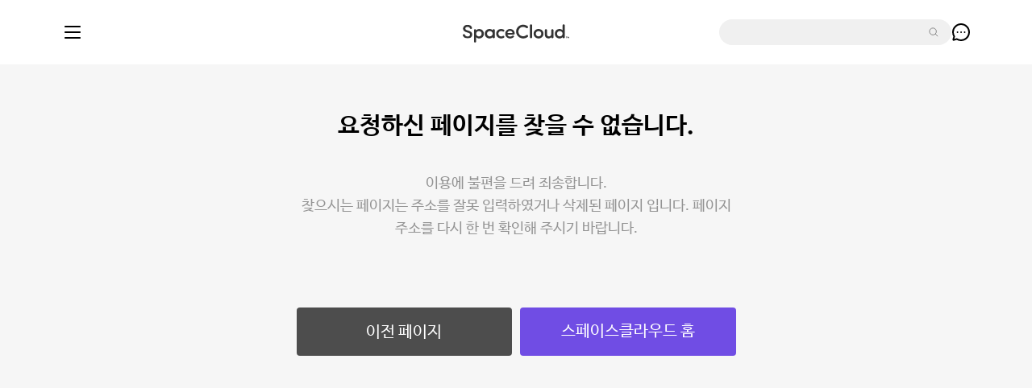

--- FILE ---
content_type: text/html; charset=utf-8
request_url: https://www.spacecloud.kr/space/30986
body_size: 142234
content:
<!doctype html>
<html data-n-head-ssr>
  <head >
    <title>아트독댄스 스튜디오 - 스페이스클라우드</title><meta data-n-head="ssr" charset="utf-8"><meta data-n-head="ssr" name="viewport" content="width=device-width, initial-scale=1, maximum-scale=1"><meta data-n-head="ssr" data-hid="description" name="description" content="No.1 공간대여 플랫폼 | 파티룸, 연습실, 촬영스튜디오 등 원하는 곳에서 우리다운 시간을 보내세요!"><meta data-n-head="ssr" name="appleid-signin-client-id" content="com.ncloud.spacecloud"><meta data-n-head="ssr" name="appleid-signin-scope" content="name email"><meta data-n-head="ssr" name="appleid-signin-redirect-uri" content="https://www.spacecloud.kr/auth/callback?from=apple"><meta data-n-head="ssr" name="appleid-signin-state" content=""><meta data-n-head="ssr" name="appleid-signin-use-popup" content="false"><meta data-n-head="ssr" name="facebook-domain-verification" content="6e2lfu386co0yukl71megbddb1y1qk"><meta data-n-head="ssr" data-hid="og:title" property="og:title" content="아트독댄스 스튜디오"><meta data-n-head="ssr" data-hid="og:description" property="og:description" content="남부터미널 3분거리 댄스/연기/뮤지컬연습실 홀대관"><meta data-n-head="ssr" data-hid="og:image" property="og:image" content="https://formeqly4682.edge.naverncp.com/service/161441101_ccab96491277207b2134a28a84c51a46.jpg?type=m&amp;w=900&amp;h=900&amp;autorotate=true&amp;quality=90"><meta data-n-head="ssr" data-hid="og:url" property="og:url" content="https://www.spacecloud.kr/space/30986"><link data-n-head="ssr" rel="icon" type="image/x-icon" href="/favicon.ico"><link data-n-head="ssr" rel="stylesheet" href="https://fonts.googleapis.com/icon?family=Material+Icons"><link data-n-head="ssr" rel="canonical" href="https://www.spacecloud.kr/space/30986"><script data-n-head="ssr" src="https://static.nid.naver.com/js/naveridlogin_js_sdk_2.0.0.js" defer></script><script data-n-head="ssr" src="https://developers.kakao.com/sdk/js/kakao.min.js" defer></script><script data-n-head="ssr" src="https://appleid.cdn-apple.com/appleauth/static/jsapi/appleid/1/en_US/appleid.auth.js"></script><script data-n-head="ssr" src="https://www.googletagmanager.com/gtag/js?id=G-PZDC57CTNY"></script><script data-n-head="ssr" src="//wcs.naver.net/wcslog.js"></script><script data-n-head="ssr" data-hid="organization-schema" type="application/ld+json">{"@context":"https://schema.org","@type":"Organization","@id":"https://www.spacecloud.kr/#organization","name":"스페이스클라우드","url":"https://www.spacecloud.kr","logo":"https://www.spacecloud.kr/logo.png","description":"회의실, 파티룸, 연습실, 촬영 스튜디오 등을 예약할 수 있는 공간 대여 플랫폼","sameAs":["https://www.instagram.com/spacecloud.kr","https://blog.naver.com/spacecloud","https://www.facebook.com/spaceclouding","https://x.com/spacecloud_kr"],"contactPoint":{"@type":"ContactPoint","contactType":"customer service","availableLanguage":"Korean"}}</script><script data-n-head="ssr" data-hid="localbusiness-schema" type="application/ld+json">{"@context":"https://schema.org","@type":"LocalBusiness","@id":"https://www.spacecloud.kr/space/30986#localbusiness","name":"아트독댄스 스튜디오","description":"남부터미널 3분거리 댄스/연기/뮤지컬연습실 홀대관","url":"https://www.spacecloud.kr/space/30986","image":"https://formeqly4682.edge.naverncp.com/service/161441101_ccab96491277207b2134a28a84c51a46.jpg?type=m&w=900&h=900&autorotate=true&quality=90","telephone":"0504-1380-0651","address":{"@type":"PostalAddress","streetAddress":"서울 서초구 효령로60길 15 이디야건물 지하1층","addressCountry":"KR"},"geo":{"@type":"GeoCoordinates","latitude":"37.48471963","longitude":"127.01885374"},"parentOrganization":{"@id":"https://www.spacecloud.kr/#organization"}}</script><link rel="preload" href="/_nuxt/7a2c9b8.js" as="script"><link rel="preload" href="/_nuxt/58eb183.js" as="script"><link rel="preload" href="/_nuxt/4cb69c1.js" as="script"><link rel="preload" href="/_nuxt/b653732.js" as="script"><link rel="preload" href="/_nuxt/116e7bf.js" as="script"><link rel="preload" href="/_nuxt/f7a47b0.js" as="script"><style data-vue-ssr-id="cb46bfd2:0 7c6afb00:0 5d295e65:0 bd24c34c:0 3191d5ad:0 1ff58e88:0 4fdc6d5d:0 cef66fca:0 371c6ad7:0 30375e6a:0 2d7b4ec6:0 26869de7:0 6694243d:0 02db483a:0">.swiper-container{margin-left:auto;margin-right:auto;position:relative;overflow:hidden;list-style:none;padding:0;z-index:1}.swiper-container-no-flexbox .swiper-slide{float:left}.swiper-container-vertical>.swiper-wrapper{-webkit-box-orient:vertical;-webkit-box-direction:normal;-webkit-flex-direction:column;-ms-flex-direction:column;flex-direction:column}.swiper-wrapper{position:relative;width:100%;height:100%;z-index:1;display:-webkit-box;display:-webkit-flex;display:-ms-flexbox;display:flex;-webkit-transition-property:-webkit-transform;transition-property:-webkit-transform;-o-transition-property:transform;transition-property:transform;transition-property:transform,-webkit-transform;-webkit-box-sizing:content-box;box-sizing:content-box}.swiper-container-android .swiper-slide,.swiper-wrapper{-webkit-transform:translateZ(0);transform:translateZ(0)}.swiper-container-multirow>.swiper-wrapper{-webkit-flex-wrap:wrap;-ms-flex-wrap:wrap;flex-wrap:wrap}.swiper-container-free-mode>.swiper-wrapper{-webkit-transition-timing-function:ease-out;-o-transition-timing-function:ease-out;transition-timing-function:ease-out;margin:0 auto}.swiper-slide{-webkit-flex-shrink:0;-ms-flex-negative:0;flex-shrink:0;width:100%;height:100%;position:relative;-webkit-transition-property:-webkit-transform;transition-property:-webkit-transform;-o-transition-property:transform;transition-property:transform;transition-property:transform,-webkit-transform}.swiper-slide-invisible-blank{visibility:hidden}.swiper-container-autoheight,.swiper-container-autoheight .swiper-slide{height:auto}.swiper-container-autoheight .swiper-wrapper{-webkit-box-align:start;-webkit-align-items:flex-start;-ms-flex-align:start;align-items:flex-start;-webkit-transition-property:height,-webkit-transform;transition-property:height,-webkit-transform;-o-transition-property:transform,height;transition-property:transform,height;transition-property:transform,height,-webkit-transform}.swiper-container-3d{-webkit-perspective:1200px;perspective:1200px}.swiper-container-3d .swiper-cube-shadow,.swiper-container-3d .swiper-slide,.swiper-container-3d .swiper-slide-shadow-bottom,.swiper-container-3d .swiper-slide-shadow-left,.swiper-container-3d .swiper-slide-shadow-right,.swiper-container-3d .swiper-slide-shadow-top,.swiper-container-3d .swiper-wrapper{-webkit-transform-style:preserve-3d;transform-style:preserve-3d}.swiper-container-3d .swiper-slide-shadow-bottom,.swiper-container-3d .swiper-slide-shadow-left,.swiper-container-3d .swiper-slide-shadow-right,.swiper-container-3d .swiper-slide-shadow-top{position:absolute;left:0;top:0;width:100%;height:100%;pointer-events:none;z-index:10}.swiper-container-3d .swiper-slide-shadow-left{background-image:-webkit-gradient(linear,right top,left top,from(rgba(0,0,0,.5)),to(transparent));background-image:-webkit-linear-gradient(right,rgba(0,0,0,.5),transparent);background-image:-o-linear-gradient(right,rgba(0,0,0,.5),transparent);background-image:linear-gradient(270deg,rgba(0,0,0,.5),transparent)}.swiper-container-3d .swiper-slide-shadow-right{background-image:-webkit-gradient(linear,left top,right top,from(rgba(0,0,0,.5)),to(transparent));background-image:-webkit-linear-gradient(left,rgba(0,0,0,.5),transparent);background-image:-o-linear-gradient(left,rgba(0,0,0,.5),transparent);background-image:linear-gradient(90deg,rgba(0,0,0,.5),transparent)}.swiper-container-3d .swiper-slide-shadow-top{background-image:-webkit-gradient(linear,left bottom,left top,from(rgba(0,0,0,.5)),to(transparent));background-image:-webkit-linear-gradient(bottom,rgba(0,0,0,.5),transparent);background-image:-o-linear-gradient(bottom,rgba(0,0,0,.5),transparent);background-image:linear-gradient(0deg,rgba(0,0,0,.5),transparent)}.swiper-container-3d .swiper-slide-shadow-bottom{background-image:-webkit-gradient(linear,left top,left bottom,from(rgba(0,0,0,.5)),to(transparent));background-image:-webkit-linear-gradient(top,rgba(0,0,0,.5),transparent);background-image:-o-linear-gradient(top,rgba(0,0,0,.5),transparent);background-image:linear-gradient(180deg,rgba(0,0,0,.5),transparent)}.swiper-container-wp8-horizontal,.swiper-container-wp8-horizontal>.swiper-wrapper{-ms-touch-action:pan-y;touch-action:pan-y}.swiper-container-wp8-vertical,.swiper-container-wp8-vertical>.swiper-wrapper{-ms-touch-action:pan-x;touch-action:pan-x}.swiper-button-next,.swiper-button-prev{position:absolute;top:50%;width:27px;height:44px;margin-top:-22px;z-index:10;cursor:pointer;background-size:27px 44px;background-position:50%;background-repeat:no-repeat}.swiper-button-next.swiper-button-disabled,.swiper-button-prev.swiper-button-disabled{opacity:.35;cursor:auto;pointer-events:none}.swiper-button-prev,.swiper-container-rtl .swiper-button-next{background-image:url("data:image/svg+xml;charset=utf-8,%3Csvg xmlns='http://www.w3.org/2000/svg' viewBox='0 0 27 44'%3E%3Cpath d='M0 22L22 0l2.1 2.1L4.2 22l19.9 19.9L22 44 0 22z' fill='%23007aff'/%3E%3C/svg%3E");left:10px;right:auto}.swiper-button-next,.swiper-container-rtl .swiper-button-prev{background-image:url("data:image/svg+xml;charset=utf-8,%3Csvg xmlns='http://www.w3.org/2000/svg' viewBox='0 0 27 44'%3E%3Cpath d='M27 22L5 44l-2.1-2.1L22.8 22 2.9 2.1 5 0l22 22z' fill='%23007aff'/%3E%3C/svg%3E");right:10px;left:auto}.swiper-button-prev.swiper-button-white,.swiper-container-rtl .swiper-button-next.swiper-button-white{background-image:url("data:image/svg+xml;charset=utf-8,%3Csvg xmlns='http://www.w3.org/2000/svg' viewBox='0 0 27 44'%3E%3Cpath d='M0 22L22 0l2.1 2.1L4.2 22l19.9 19.9L22 44 0 22z' fill='%23fff'/%3E%3C/svg%3E")}.swiper-button-next.swiper-button-white,.swiper-container-rtl .swiper-button-prev.swiper-button-white{background-image:url("data:image/svg+xml;charset=utf-8,%3Csvg xmlns='http://www.w3.org/2000/svg' viewBox='0 0 27 44'%3E%3Cpath d='M27 22L5 44l-2.1-2.1L22.8 22 2.9 2.1 5 0l22 22z' fill='%23fff'/%3E%3C/svg%3E")}.swiper-button-prev.swiper-button-black,.swiper-container-rtl .swiper-button-next.swiper-button-black{background-image:url("data:image/svg+xml;charset=utf-8,%3Csvg xmlns='http://www.w3.org/2000/svg' viewBox='0 0 27 44'%3E%3Cpath d='M0 22L22 0l2.1 2.1L4.2 22l19.9 19.9L22 44 0 22z'/%3E%3C/svg%3E")}.swiper-button-next.swiper-button-black,.swiper-container-rtl .swiper-button-prev.swiper-button-black{background-image:url("data:image/svg+xml;charset=utf-8,%3Csvg xmlns='http://www.w3.org/2000/svg' viewBox='0 0 27 44'%3E%3Cpath d='M27 22L5 44l-2.1-2.1L22.8 22 2.9 2.1 5 0l22 22z'/%3E%3C/svg%3E")}.swiper-button-lock{display:none}.swiper-pagination{position:absolute;text-align:center;-webkit-transition:opacity .3s;-o-transition:.3s opacity;transition:opacity .3s;-webkit-transform:translateZ(0);transform:translateZ(0);z-index:10}.swiper-pagination.swiper-pagination-hidden{opacity:0}.swiper-container-horizontal>.swiper-pagination-bullets,.swiper-pagination-custom,.swiper-pagination-fraction{bottom:10px;left:0;width:100%}.swiper-pagination-bullets-dynamic{overflow:hidden;font-size:0}.swiper-pagination-bullets-dynamic .swiper-pagination-bullet{-webkit-transform:scale(.33);-ms-transform:scale(.33);transform:scale(.33);position:relative}.swiper-pagination-bullets-dynamic .swiper-pagination-bullet-active,.swiper-pagination-bullets-dynamic .swiper-pagination-bullet-active-main{-webkit-transform:scale(1);-ms-transform:scale(1);transform:scale(1)}.swiper-pagination-bullets-dynamic .swiper-pagination-bullet-active-prev{-webkit-transform:scale(.66);-ms-transform:scale(.66);transform:scale(.66)}.swiper-pagination-bullets-dynamic .swiper-pagination-bullet-active-prev-prev{-webkit-transform:scale(.33);-ms-transform:scale(.33);transform:scale(.33)}.swiper-pagination-bullets-dynamic .swiper-pagination-bullet-active-next{-webkit-transform:scale(.66);-ms-transform:scale(.66);transform:scale(.66)}.swiper-pagination-bullets-dynamic .swiper-pagination-bullet-active-next-next{-webkit-transform:scale(.33);-ms-transform:scale(.33);transform:scale(.33)}.swiper-pagination-bullet{width:8px;height:8px;display:inline-block;border-radius:100%;background:#000;opacity:.2}button.swiper-pagination-bullet{border:none;margin:0;padding:0;-webkit-box-shadow:none;box-shadow:none;-webkit-appearance:none;-moz-appearance:none;appearance:none}.swiper-pagination-clickable .swiper-pagination-bullet{cursor:pointer}.swiper-pagination-bullet-active{opacity:1;background:#007aff}.swiper-container-vertical>.swiper-pagination-bullets{right:10px;top:50%;-webkit-transform:translate3d(0,-50%,0);transform:translate3d(0,-50%,0)}.swiper-container-vertical>.swiper-pagination-bullets .swiper-pagination-bullet{margin:6px 0;display:block}.swiper-container-vertical>.swiper-pagination-bullets.swiper-pagination-bullets-dynamic{top:50%;-webkit-transform:translateY(-50%);-ms-transform:translateY(-50%);transform:translateY(-50%);width:8px}.swiper-container-vertical>.swiper-pagination-bullets.swiper-pagination-bullets-dynamic .swiper-pagination-bullet{display:inline-block;-webkit-transition:top .2s,-webkit-transform .2s;transition:top .2s,-webkit-transform .2s;-o-transition:.2s transform,.2s top;transition:transform .2s,top .2s;transition:transform .2s,top .2s,-webkit-transform .2s}.swiper-container-horizontal>.swiper-pagination-bullets .swiper-pagination-bullet{margin:0 4px}.swiper-container-horizontal>.swiper-pagination-bullets.swiper-pagination-bullets-dynamic{left:50%;-webkit-transform:translateX(-50%);-ms-transform:translateX(-50%);transform:translateX(-50%);white-space:nowrap}.swiper-container-horizontal>.swiper-pagination-bullets.swiper-pagination-bullets-dynamic .swiper-pagination-bullet{-webkit-transition:left .2s,-webkit-transform .2s;transition:left .2s,-webkit-transform .2s;-o-transition:.2s transform,.2s left;transition:transform .2s,left .2s;transition:transform .2s,left .2s,-webkit-transform .2s}.swiper-container-horizontal.swiper-container-rtl>.swiper-pagination-bullets-dynamic .swiper-pagination-bullet{-webkit-transition:right .2s,-webkit-transform .2s;transition:right .2s,-webkit-transform .2s;-o-transition:.2s transform,.2s right;transition:transform .2s,right .2s;transition:transform .2s,right .2s,-webkit-transform .2s}.swiper-pagination-progressbar{background:rgba(0,0,0,.25);position:absolute}.swiper-pagination-progressbar .swiper-pagination-progressbar-fill{background:#007aff;position:absolute;left:0;top:0;width:100%;height:100%;-webkit-transform:scale(0);-ms-transform:scale(0);transform:scale(0);-webkit-transform-origin:left top;-ms-transform-origin:left top;transform-origin:left top}.swiper-container-rtl .swiper-pagination-progressbar .swiper-pagination-progressbar-fill{-webkit-transform-origin:right top;-ms-transform-origin:right top;transform-origin:right top}.swiper-container-horizontal>.swiper-pagination-progressbar,.swiper-container-vertical>.swiper-pagination-progressbar.swiper-pagination-progressbar-opposite{width:100%;height:4px;left:0;top:0}.swiper-container-horizontal>.swiper-pagination-progressbar.swiper-pagination-progressbar-opposite,.swiper-container-vertical>.swiper-pagination-progressbar{width:4px;height:100%;left:0;top:0}.swiper-pagination-white .swiper-pagination-bullet-active{background:#fff}.swiper-pagination-progressbar.swiper-pagination-white{background:hsla(0,0%,100%,.25)}.swiper-pagination-progressbar.swiper-pagination-white .swiper-pagination-progressbar-fill{background:#fff}.swiper-pagination-black .swiper-pagination-bullet-active{background:#000}.swiper-pagination-progressbar.swiper-pagination-black{background:rgba(0,0,0,.25)}.swiper-pagination-progressbar.swiper-pagination-black .swiper-pagination-progressbar-fill{background:#000}.swiper-pagination-lock{display:none}.swiper-scrollbar{border-radius:10px;position:relative;-ms-touch-action:none;background:rgba(0,0,0,.1)}.swiper-container-horizontal>.swiper-scrollbar{position:absolute;left:1%;bottom:3px;z-index:50;height:5px;width:98%}.swiper-container-vertical>.swiper-scrollbar{position:absolute;right:3px;top:1%;z-index:50;width:5px;height:98%}.swiper-scrollbar-drag{height:100%;width:100%;position:relative;background:rgba(0,0,0,.5);border-radius:10px;left:0;top:0}.swiper-scrollbar-cursor-drag{cursor:move}.swiper-scrollbar-lock{display:none}.swiper-zoom-container{width:100%;height:100%;display:-webkit-box;display:-webkit-flex;display:-ms-flexbox;display:flex;-webkit-box-pack:center;-webkit-justify-content:center;-ms-flex-pack:center;justify-content:center;-webkit-box-align:center;-webkit-align-items:center;-ms-flex-align:center;align-items:center;text-align:center}.swiper-zoom-container>canvas,.swiper-zoom-container>img,.swiper-zoom-container>svg{max-width:100%;max-height:100%;-o-object-fit:contain;object-fit:contain}.swiper-slide-zoomed{cursor:move}.swiper-lazy-preloader{width:42px;height:42px;position:absolute;left:50%;top:50%;margin-left:-21px;margin-top:-21px;z-index:10;-webkit-transform-origin:50%;-ms-transform-origin:50%;transform-origin:50%;-webkit-animation:swiper-preloader-spin 1s steps(12) infinite;animation:swiper-preloader-spin 1s steps(12) infinite}.swiper-lazy-preloader:after{display:block;content:"";width:100%;height:100%;background-image:url("data:image/svg+xml;charset=utf-8,%3Csvg viewBox='0 0 120 120' xmlns='http://www.w3.org/2000/svg' xmlns:xlink='http://www.w3.org/1999/xlink'%3E%3Cdefs%3E%3Cpath id='a' stroke='%236c6c6c' stroke-width='11' stroke-linecap='round' d='M60 7v20'/%3E%3C/defs%3E%3Cuse xlink:href='%23a' opacity='.27'/%3E%3Cuse xlink:href='%23a' opacity='.27' transform='rotate(30 60 60)'/%3E%3Cuse xlink:href='%23a' opacity='.27' transform='rotate(60 60 60)'/%3E%3Cuse xlink:href='%23a' opacity='.27' transform='rotate(90 60 60)'/%3E%3Cuse xlink:href='%23a' opacity='.27' transform='rotate(120 60 60)'/%3E%3Cuse xlink:href='%23a' opacity='.27' transform='rotate(150 60 60)'/%3E%3Cuse xlink:href='%23a' opacity='.37' transform='rotate(180 60 60)'/%3E%3Cuse xlink:href='%23a' opacity='.46' transform='rotate(210 60 60)'/%3E%3Cuse xlink:href='%23a' opacity='.56' transform='rotate(240 60 60)'/%3E%3Cuse xlink:href='%23a' opacity='.66' transform='rotate(270 60 60)'/%3E%3Cuse xlink:href='%23a' opacity='.75' transform='rotate(300 60 60)'/%3E%3Cuse xlink:href='%23a' opacity='.85' transform='rotate(330 60 60)'/%3E%3C/svg%3E");background-position:50%;background-size:100%;background-repeat:no-repeat}.swiper-lazy-preloader-white:after{background-image:url("data:image/svg+xml;charset=utf-8,%3Csvg viewBox='0 0 120 120' xmlns='http://www.w3.org/2000/svg' xmlns:xlink='http://www.w3.org/1999/xlink'%3E%3Cdefs%3E%3Cpath id='a' stroke='%23fff' stroke-width='11' stroke-linecap='round' d='M60 7v20'/%3E%3C/defs%3E%3Cuse xlink:href='%23a' opacity='.27'/%3E%3Cuse xlink:href='%23a' opacity='.27' transform='rotate(30 60 60)'/%3E%3Cuse xlink:href='%23a' opacity='.27' transform='rotate(60 60 60)'/%3E%3Cuse xlink:href='%23a' opacity='.27' transform='rotate(90 60 60)'/%3E%3Cuse xlink:href='%23a' opacity='.27' transform='rotate(120 60 60)'/%3E%3Cuse xlink:href='%23a' opacity='.27' transform='rotate(150 60 60)'/%3E%3Cuse xlink:href='%23a' opacity='.37' transform='rotate(180 60 60)'/%3E%3Cuse xlink:href='%23a' opacity='.46' transform='rotate(210 60 60)'/%3E%3Cuse xlink:href='%23a' opacity='.56' transform='rotate(240 60 60)'/%3E%3Cuse xlink:href='%23a' opacity='.66' transform='rotate(270 60 60)'/%3E%3Cuse xlink:href='%23a' opacity='.75' transform='rotate(300 60 60)'/%3E%3Cuse xlink:href='%23a' opacity='.85' transform='rotate(330 60 60)'/%3E%3C/svg%3E")}@-webkit-keyframes swiper-preloader-spin{to{-webkit-transform:rotate(1turn);transform:rotate(1turn)}}@keyframes swiper-preloader-spin{to{-webkit-transform:rotate(1turn);transform:rotate(1turn)}}.swiper-container .swiper-notification{position:absolute;left:0;top:0;pointer-events:none;opacity:0;z-index:-1000}.swiper-container-fade.swiper-container-free-mode .swiper-slide{-webkit-transition-timing-function:ease-out;-o-transition-timing-function:ease-out;transition-timing-function:ease-out}.swiper-container-fade .swiper-slide{pointer-events:none;-webkit-transition-property:opacity;-o-transition-property:opacity;transition-property:opacity}.swiper-container-fade .swiper-slide .swiper-slide{pointer-events:none}.swiper-container-fade .swiper-slide-active,.swiper-container-fade .swiper-slide-active .swiper-slide-active{pointer-events:auto}.swiper-container-cube{overflow:visible}.swiper-container-cube .swiper-slide{pointer-events:none;-webkit-backface-visibility:hidden;backface-visibility:hidden;z-index:1;visibility:hidden;-webkit-transform-origin:0 0;-ms-transform-origin:0 0;transform-origin:0 0;width:100%;height:100%}.swiper-container-cube .swiper-slide .swiper-slide{pointer-events:none}.swiper-container-cube.swiper-container-rtl .swiper-slide{-webkit-transform-origin:100% 0;-ms-transform-origin:100% 0;transform-origin:100% 0}.swiper-container-cube .swiper-slide-active,.swiper-container-cube .swiper-slide-active .swiper-slide-active{pointer-events:auto}.swiper-container-cube .swiper-slide-active,.swiper-container-cube .swiper-slide-next,.swiper-container-cube .swiper-slide-next+.swiper-slide,.swiper-container-cube .swiper-slide-prev{pointer-events:auto;visibility:visible}.swiper-container-cube .swiper-slide-shadow-bottom,.swiper-container-cube .swiper-slide-shadow-left,.swiper-container-cube .swiper-slide-shadow-right,.swiper-container-cube .swiper-slide-shadow-top{z-index:0;-webkit-backface-visibility:hidden;backface-visibility:hidden}.swiper-container-cube .swiper-cube-shadow{position:absolute;left:0;bottom:0;width:100%;height:100%;background:#000;opacity:.6;-webkit-filter:blur(50px);filter:blur(50px);z-index:0}.swiper-container-flip{overflow:visible}.swiper-container-flip .swiper-slide{pointer-events:none;-webkit-backface-visibility:hidden;backface-visibility:hidden;z-index:1}.swiper-container-flip .swiper-slide .swiper-slide{pointer-events:none}.swiper-container-flip .swiper-slide-active,.swiper-container-flip .swiper-slide-active .swiper-slide-active{pointer-events:auto}.swiper-container-flip .swiper-slide-shadow-bottom,.swiper-container-flip .swiper-slide-shadow-left,.swiper-container-flip .swiper-slide-shadow-right,.swiper-container-flip .swiper-slide-shadow-top{z-index:0;-webkit-backface-visibility:hidden;backface-visibility:hidden}.swiper-container-coverflow .swiper-wrapper{-ms-perspective:1200px}
a,abbr,acronym,address,applet,article,aside,audio,b,big,blockquote,body,canvas,caption,center,cite,code,dd,del,details,dfn,div,dl,dt,em,embed,fieldset,figcaption,figure,footer,form,h1,h2,h3,h4,h5,h6,header,hgroup,html,i,iframe,img,ins,kbd,label,legend,li,mark,menu,nav,object,ol,output,p,pre,q,ruby,s,samp,section,small,span,strike,strong,sub,summary,sup,table,tbody,td,tfoot,th,thead,time,tr,tt,u,ul,var,video{margin:0;padding:0;border:0;font-size:100%;vertical-align:middle}a,abbr,address,article,aside,audio,b,blockquote,body,br,button,canvas,caption,cite,code,col,data,datalist,dd,del,dfn,div,dl,dt,em,embed,fieldset,figcaption,figure,footer,form,h1,h2,h3,h4,h5,h6,header,hr,html,i,iframe,img,input,ins,kbd,label,legend,li,main,mark,meter,nav,object,ol,output,p,pre,progress,q,s,samp,section,select,small,span,strong,sub,sup,table,td,textarea,th,time,u,ul,var,video{box-sizing:border-box;-webkit-box-sizing:border-box}*{font-family:NanumBarunGothic,"나눔바른고딕",NanumGothic,"돋움",Dotum,Helvetica,"Apple SD Gothic Neo",Sans-serif!important}a,abbr,acronym,address,applet,article,aside,audio,b,big,blockquote,body,canvas,caption,center,cite,code,dd,del,details,dfn,div,dl,dt,em,embed,fieldset,figcaption,figure,footer,form,h1,h2,h3,h4,h5,h6,header,hgroup,html,i,iframe,img,ins,kbd,label,legend,li,mark,menu,nav,object,ol,output,p,pre,q,ruby,s,samp,section,small,span,strike,strong,sub,summary,sup,table,tbody,td,tfoot,th,thead,time,tr,tt,u,ul,var,video{-webkit-text-size-adjust:100%;-webkit-overflow-scrolling:touch}em,span{vertical-align:top;font-style:normal}article,aside,details,figcaption,figure,footer,header,hgroup,menu,nav,section{display:block}body{line-height:1.5}ol,ul{list-style:none}blockquote,q{quotes:none}blockquote:after,blockquote:before,q:after,q:before{content:none}table{border-collapse:collapse;border-spacing:0;table-layout:fixed}a{text-decoration:none}a:hover{cursor:pointer}textarea{resize:none}label{cursor:pointer}button,input,select,textarea{appearance:none;-webkit-appearance:none;-moz-appearance:none;-ms-appearance:none;border:none}input[type=text]::-ms-clear{display:none;width:0;height:0}input[type=text]:-ms-clear{display:none}select,textarea{width:100%}select::-ms-expand{display:none}a:focus,button:focus,input:focus,label:focus,select:focus{outline:none}pre{white-space:pre-wrap}body{-ms-scroll-chaining:none;overscroll-behavior:none}a,body,button{font-family:NanumBarunGothic,"나눔바른고딕",NanumGothic,"돋움",Dotum,Helvetica,"Apple SD Gothic Neo",Sans-serif}a,button,input[type=file]{cursor:pointer}@-webkit-keyframes materialRipple{0%{transform:translate(-50%,-50%) scale(.5)}to{transform:translate(-50%,-50%) scale(var(--material-scale));opacity:0}}@keyframes materialRipple{0%{transform:translate(-50%,-50%) scale(.5)}to{transform:translate(-50%,-50%) scale(var(--material-scale));opacity:0}}.ripple{overflow:hidden}.ripple,.ripple>div{height:100%;top:0;right:0;bottom:0;left:0;position:absolute}.ripple>div{border-radius:100%;background-color:#000;-webkit-animation:materialRipple .6s linear;animation:materialRipple .6s linear}.hidden_text{position:absolute;overflow:hidden;width:0;height:0;line-height:0;text-indent:-9999px}.pc .table_data td,.pc .table_data th,.table_data td,.table_data th{height:35px;vertical-align:middle;text-align:left}.pc .select,.pc input,.pc input[type=email],.pc input[type=password],.pc input[type=tel],.pc input[type=text],.pc input[type=time],.pc textarea,.select,input,input[type=email],input[type=password],input[type=tel],input[type=text],input[type=time],textarea{display:inline-block;position:relative;width:100%;border:1px solid #e0e0e0;background-color:#fff}.pc .select>i:after,.select:after,.select>i:after{content:"";position:absolute;top:50%;right:7px;margin-top:-3px;z-index:1}.checkbox,.pc .checkbox,.pc .radio,.radio{position:relative;width:22px;height:22px;vertical-align:middle;margin:0 -20px 0 0;padding:0;opacity:0;z-index:2;cursor:pointer}.pc .radio+label,.radio+label{cursor:pointer;position:relative;padding:0 0 0 22px;margin:0;z-index:1}.radio+label:before{content:"";position:absolute;top:50%;margin-top:-7px;left:0}.box_space .info_area .tags,.box_space .info_area .tit_space,.ellip,.header.header_map .p_keyword,.heading .option,.option_list li .option_item_wrap .text_item_availnum,.option_list li .option_item_wrap .tit_item .ellip,.pc .box_space .info_area .tags,.pc .box_space .info_area .tit_space,.pc .ellip,.pc .header.header_viewer .p_keyword,.pc .option_list li .option_item_wrap .text_item,.pc .option_list li .option_item_wrap .text_item_availnum,.pc .option_list li .option_item_wrap .tit_item .ellip,.pc .reservation_list .box_reservation .inner .info_area p,.pc .table_toggle .p_question,.pc .table_toggle .p_view_detail,.pc .table_toggle tbody tr.tr_active .p_question,.reservation_list .box_reservation .inner .info_area .tit_space,.reservation_list .box_reservation .inner .info_area p,.table_toggle .p_question,.table_toggle .p_view_detail{display:block;overflow:hidden;text-overflow:ellipsis;white-space:nowrap}.app_area .app_list .mobile_app span:after,.box_space .info_area .tags .tag_area_name:before,.btn_agree_view .txt_agree_view:after,.btn_filter:before,.btn_item_check input+label .pc i,.btn_item_check input+label i,.btn_item_check input:checked+label i,.btn_location:before,.btn_more_review .txt_more_review:after,.btn_rounded_line.btn_share:before,.btn_rounded_line .txt_intro:after,.btn_rounded_line .txt_review:before,.check_list li.checked input+label:after,.check_list li .pc input+label:after,.check_list li.region_city.checked input+label:after,.check_list li input+label:after,.checkbox+label:before,.checkbox:checked+label:before,.credit_wrap .title .link_more:after,.file input[type=checkbox]+label .checkbox_type_add i,.filter_area .sorting_filter label:after,.footer .bar_list li.business_info a:after,.footer .top_area .btn_toggle .btn_inner:after,.input_add .btn :after,.pc .app_list .android span:before,.pc .app_list .ios span:before,.pc .app_list .mobile_app span:after,.pc .app_list .qrcode span,.pc .btn_agree_view .txt_agree_view:after,.pc .btn_filter:before,.pc .btn_item_check input+label i,.pc .btn_location:before,.pc .check_list li input+label:after,.pc .checkbox+label:before,.pc .footer .bottom_area .company_info li.business_info a:after,.pc .radio+label:before,.pc .reserve_time_wrap .time_list .disable .price,.pc .select:after,.pc .sp_icon,.radio+label:before,.radio:checked+label:before,.rate_wrap .rate label.on:after,.rate_wrap .rate label:after,.rate_wrap .rate span.on:after,.rate_wrap .rate span:after,.reserve_time_wrap .time_list .disable .price,.select.active:after,.select:after,.slide_wrap .slides .quote:after,.slide_wrap .slides .quote:before,.sp_icon,.wrap.detail .host_profile .btn_link:after{display:inline-block;font-size:0;color:transparent;line-height:0}#content_wraper:after,.agree_area .agree_title:after,.app_area:after,.box:after,.box_space .btns_reserv:after,.btn_order_area:after,.calendar_wrap .calendar_tit .input_wrap:after,.check_list:after,.col_wrap:after,.detail_box:after,.event_wrap .slides:after,.facility_wrap .inner:after,.facility_wrap:after,.feature_list:after,.file .inner:after,.fixed_bar:after,.footer .bar_list:after,.info_credit .credit_list:after,.input_add .inner:after,.intro+.section_cont .intro_box_wrap:after,.layer_popup.reservation .reserve_price .tab_area:after,.layer_select .layer_body .input_wrap:after,.layer_select.type_filter .layer_footer .btn_area:after,.ly_pop_sns .share_btns:after,.main .section_cont .space_tab_list:after,.map_sp_list:after,.order_list .btn_area,.pc .agree_area .agree_title:after,.pc .box:after,.pc .box_search .three_search:after,.pc .check_list:after,.pc .col_wrap:after,.pc .feature_list:after,.pc .file .inner:after,.pc .footer .bar_list:after,.pc .footer .bottom_area .company_info:after,.pc .input_add .inner:after,.pc .layer_popup.reservation .reserve_price .tab_area:after,.pc .layer_select.type_filter .category_row:after,.pc .option_list:after,.pc .photo_wrap .slides:after,.pc .rate_area .rate:after,.pc .row:after,.pc .tab_search:after,.pc .table_toggle .tr_view .view_box:after,.photo_add_box:after,.rate_area .rate:after,.reserve_price_wrap dl:after,.row:after,.slide_wrap .slides:after,.story_list:after,.tab_area:after,.tab_search:after,.table_toggle .tr_view .view_box:after,.workspace .detail_forms .info_price_list>li:after,.workspace .reserve_unit_wrap:after,.workspace .text_box.info_facility .info_list:after{content:"";display:table;clear:both}.slide_wrap .slides .slide .inner{width:100%}.app_area .app_list .mobile_app span,.box_form .tit_check,.box_form>.tit,.box_notice .heading,.box_notice .refund dd,.box_notice .txt_timeinfo strong,.box_setting .txt_unit,.btn_filter em,.btn_location em,.btn_price_area,.calendar_wrap .calendar_tit strong,.event_wrap .event_desc a,.event_wrap .event_slide_wrap a,.feature_list li .tit,.heading .h3,.heading h3,.host_profile .pf_name,.layer_select .option_check,.nav_area,.notice_area.reservation .reserv_number dd,.notice_area .result_wrap .txt_keyword,.option,.order_list .txt_status,.others_wrap .space_list.no_data .p_result,.p_notification,.pc .box_form>.tit,.pc .box_form>.tit .option,.pc .box_form>.tit .tit_check,.pc .feature_list li .tit,.pc .host_profile .pf_name,.pc .reserve_person_wrap .flex_box .tit,.pc .review_box.no_data .p_result,.pc .sp_name,.pc .space_info_wrap .sp_name,.pc .text_box .h_intro,.pc .theme_area .result,.radio+label,.recomm_wrap h2,.reserv_list .lst .radio+label,.reserv_list .lst strong,.reserve_calendar_wrap .calendar_tit strong,.reserve_calendar_wrap .calendar table tr td .date,.reserve_price_wrap dd,.review_box.no_data .p_result,.section_cont .h_space .space_name,.sp_name,.space_info_wrap .sp_name,.terms_wrap .checkbox+label,.text_box .h_intro,.theme_area .result,.theme_list .article_theme.article_text .info_area .tit_theme,.theme_list .article_theme .th_area .h_theme,.txt_price,strong{font-weight:800;vertical-align:top}.box_notice .txt_timeinfo strong.normal,.txt_required{font-weight:400}.box_form .color_desc span:before,.pc .box_form .color_desc span:before{content:"";position:absolute;left:0;top:50%}.app_area .app_list .mobile_app span:after,.btn_agree_view .txt_agree_view:after,.footer .bar_list li.business_info a:after,.footer .top_area .btn_toggle .btn_inner:after,.pc .app_list .mobile_app span:after,.pc .btn_agree_view .txt_agree_view:after,.pc .footer .bottom_area .company_info li.business_info a:after,.pc .story_list .editor_story dt:after{position:absolute;top:50%;right:0}.btn_order_area .txt_call .ico_call_light,.btn_order_area .txt_talk .ico_talk,.btn_rounded .ico_call,.btn_rounded .ico_navi,.btn_rounded .ico_way,.btn_rounded_line.btn_share:before,.btn_rounded_line .txt_review:before,.pc .app_list .android span:before,.pc .app_list .ios span:before,.pc .btn_order_area .txt_call .ico_call_light,.pc .btn_order_area .txt_talk .ico_talk,.pc .btn_rounded .ico_call,.pc .btn_rounded .ico_way{position:absolute;top:50%;left:0}.header .section_search .input_wrap label{position:absolute;clip:rect(0 0 0 0);width:1px;height:1px;margin:-1px;overflow:hidden}.active .ico_view_terms,.app_area .app_list .mobile_app .box_search .search_title.active span:after,.app_area .app_list .mobile_app span:after,.arrow_credit,.arrow_detail,.arrow_detail_on,.arrow_filter,.arrow_link,.arrow_paging_left,.arrow_paging_left2,.arrow_paging_left2_on,.arrow_paging_left_on,.arrow_paging_right,.arrow_paging_right2,.arrow_paging_right2_on,.arrow_paging_right_on,.arrow_popup_up,.arrow_sort,.badge_deposit,.bg_triangle,.box_search .ico_search_primary,.box_search .search_title.active .app_area .app_list .mobile_app span:after,.box_search .search_title.active .box_space .info_area .tags .tag_area_name:before,.box_search .search_title.active .btn_agree_view .txt_agree_view:after,.box_search .search_title.active .btn_filter:before,.box_search .search_title.active .btn_item_check input+label i,.box_search .search_title.active .btn_location:before,.box_search .search_title.active .btn_more_review .txt_more_review:after,.box_search .search_title.active .btn_rounded_line.btn_share:before,.box_search .search_title.active .btn_rounded_line .txt_intro:after,.box_search .search_title.active .btn_rounded_line .txt_review:before,.box_search .search_title.active .check_list li input+label:after,.box_search .search_title.active .checkbox+label:before,.box_search .search_title.active .credit_wrap .title .link_more:after,.box_search .search_title.active .file input[type=checkbox]+label .checkbox_type_add i,.box_search .search_title.active .filter_area .sorting_filter label:after,.box_search .search_title.active .footer .bar_list li.business_info a:after,.box_search .search_title.active .footer .top_area .btn_toggle .btn_inner:after,.box_search .search_title.active .input_add .btn :after,.box_search .search_title.active .pc .app_list .android span:before,.box_search .search_title.active .pc .app_list .ios span:before,.box_search .search_title.active .pc .app_list .mobile_app span:after,.box_search .search_title.active .pc .app_list .qrcode span,.box_search .search_title.active .pc .footer .bottom_area .company_info li.business_info a:after,.box_search .search_title.active .radio+label:before,.box_search .search_title.active .rate_wrap .rate label:after,.box_search .search_title.active .rate_wrap .rate span:after,.box_search .search_title.active .reserve_time_wrap .time_list .disable .price,.box_search .search_title.active .select:after,.box_search .search_title.active .slide_wrap .slides .quote:after,.box_search .search_title.active .slide_wrap .slides .quote:before,.box_search .search_title.active .sp_icon,.box_search .search_title.active .wrap.detail .host_profile .btn_link:after,.box_setting.big .btn_minus .ico_minus,.box_setting.big .btn_plus .ico_plus,.box_setting .btn_minus .ico_minus,.box_setting .btn_plus .ico_plus,.box_space .info_area .tags .box_search .search_title.active .tag_area_name:before,.btn .ico_checkbg_on,.btn_add .ico_add,.btn_adj_minus,.btn_adj_minus_big,.btn_adj_minus_middle,.btn_adj_minus_middle_disabled,.btn_adj_plus,.btn_adj_plus_big,.btn_adj_plus_middle,.btn_adj_plus_middle_disabled,.btn_agree_view .box_search .search_title.active .txt_agree_view:after,.btn_agree_view .txt_agree_view:after,.btn_alert_close,.btn_banner_close,.btn_calendar_close,.btn_calendar_next_month,.btn_calendar_next_month_medium,.btn_calendar_prev_month,.btn_calendar_prev_month_medium,.btn_del_item .btn_delete .btn_del,.btn_delete_option,.btn_filter:before,.btn_filter[aria-expanded=true]:before,.btn_item_check input+label .box_search .search_title.active i,.btn_item_check input+label i,.btn_item_check input:checked+label i,.btn_layerpopup_close,.btn_location.type_color:before,.btn_location:before,.btn_login .ico_naver,.btn_more_review .box_search .search_title.active .txt_more_review:after,.btn_more_review .txt_more_review:after,.btn_more_review.type_white .txt_more_review:after,.btn_refresh .ico_refresh,.btn_rounded_line .box_search .search_title.active .txt_intro:after,.btn_rounded_line .box_search .search_title.active .txt_review:before,.btn_rounded_line.btn_share:before,.btn_rounded_line .txt_intro:after,.btn_rounded_line .txt_review:before,.btn_select_close,.btn_signup .ico_naver,.btn_top,.bul_square,.calendar_wrap .calendar_checkbox input+label:before,.calendar_wrap .calendar_checkbox input:checked+label:before,.calendar_wrap .calendar_tit .btn_month_next span,.calendar_wrap .calendar_tit .btn_month_prev span,.check_list li .box_search .search_title.active input+label:after,.check_list li.checked input+label:after,.check_list li.region_city.checked input+label:after,.check_list li input+label:after,.checkbox+label:before,.checkbox:checked+label:before,.credit_wrap .title .box_search .search_title.active .link_more:after,.credit_wrap .title .link_more:after,.file .btn_box .nav_btn .active .ico_select_del,.file .btn_box .nav_btn .active .ico_select_next,.file .btn_box .nav_btn .active .ico_select_prev,.file .btn_box .nav_btn .btn_move .ico_select_del,.file .btn_box .nav_btn .btn_move .ico_select_next,.file .btn_box .nav_btn .btn_move .ico_select_prev,.file input[type=checkbox]+label .checkbox_type_add .box_search .search_title.active i,.file input[type=checkbox]+label .checkbox_type_add i,.file input[type=checkbox]:checked+label .checkbox_type_add i,.filter_area .sorting_filter .box_search .search_title.active label:after,.filter_area .sorting_filter label:after,.fixed_bar .fix_btn_next .ico_checkbg_on,.footer .bar_list li.business_info .box_search .search_title.active a:after,.footer .bar_list li.business_info a:after,.footer .top_area .btn_toggle.active .btn_inner:after,.footer .top_area .btn_toggle .box_search .search_title.active .btn_inner:after,.footer .top_area .btn_toggle .btn_inner:after,.header.fixed .ico_main_logo,.header .nav_delete .ico_delete,.header .nav_search .ico_main_search,.header .section_search .btn_close .ico_btn_close,.header .section_search .input_wrap .btn_search .ico_search_input,.header_event .ico_main_logo,.header_select .ico_main_logo,.ico_add,.ico_add_check,.ico_add_check_off,.ico_add_lc,.ico_add_space,.ico_agree_view,.ico_airconditioner,.ico_alchole,.ico_alert_ad,.ico_alert_guide,.ico_alert_guide_white,.ico_alert_warn,.ico_app_download,.ico_area_name,.ico_arrow_naver,.ico_badge_deposit,.ico_bbq,.ico_btn_close,.ico_btn_delete,.ico_btn_next,.ico_btn_prev,.ico_btn_review,.ico_btn_search,.ico_btn_search_main,.ico_busan_line1,.ico_busan_line2,.ico_busan_line3,.ico_busan_line4,.ico_busan_line100,.ico_busan_line101,.ico_business_arrow,.ico_bussinesday,.ico_by,.ico_cafe,.ico_cal_minus,.ico_cal_plus,.ico_cal_tit_next,.ico_cal_tit_prev,.ico_calendar,.ico_calendar_close,.ico_calendar_search,.ico_calendar_search_black,.ico_call,.ico_call_light,.ico_cancel,.ico_cancel_on,.ico_capital_line1,.ico_capital_line2,.ico_capital_line3,.ico_capital_line4,.ico_capital_line5,.ico_capital_line6,.ico_capital_line7,.ico_capital_line8,.ico_capital_line9,.ico_capital_line21,.ico_capital_line22,.ico_capital_line100,.ico_capital_line101,.ico_capital_line102,.ico_capital_line103,.ico_capital_line104,.ico_capital_line105,.ico_capital_line106,.ico_capital_line107,.ico_capital_line108,.ico_capital_line109,.ico_capital_line110,.ico_catering,.ico_check,.ico_check_on,.ico_check_small,.ico_check_small_on,.ico_checkbg_off,.ico_checkbg_on,.ico_checkbg_selected,.ico_checked,.ico_company_arrow_off,.ico_company_arrow_on,.ico_concent,.ico_cooking,.ico_credit,.ico_credit_small,.ico_current,.ico_current.active,.ico_current_spot,.ico_current_spot_on,.ico_current_state,.ico_daegu_line1,.ico_daegu_line2,.ico_daegu_line3,.ico_daejeon_line1,.ico_dayoff,.ico_decide,.ico_delete,.ico_disable_check,.ico_doorlock,.ico_event_logo,.ico_everyday,.ico_everytime,.ico_ex,.ico_fax,.ico_feature1,.ico_feature2,.ico_feature3,.ico_file_add,.ico_file_add_on,.ico_file_delete,.ico_filter,.ico_filter_color,.ico_fittingroom,.ico_food,.ico_gnb_arrow,.ico_gnb_close,.ico_gnb_open,.ico_go,.ico_go_layer,.ico_gwangju_line1,.ico_heater,.ico_help,.ico_help_on,.ico_img_delete,.ico_img_next,.ico_img_prev,.ico_intro1,.ico_intro2,.ico_intro3,.ico_label_special,.ico_label_special_small,.ico_laptop,.ico_layerpopup_close,.ico_license,.ico_link,.ico_link_circle,.ico_list_more,.ico_location,.ico_location_color,.ico_lock_off,.ico_lock_on,.ico_locker,.ico_login_arrow,.ico_logo,.ico_logo_first,.ico_logo_intro,.ico_lounge,.ico_love,.ico_love_detail,.ico_love_detail_on,.ico_m_spot,.ico_m_spot.selected,.ico_mail,.ico_main_logo,.ico_main_logo_color,.ico_main_menu,.ico_main_search,.ico_manage,.ico_map_point,.ico_map_point_selected,.ico_menu,.ico_mic,.ico_minus,.ico_mirror,.ico_month_next,.ico_month_prev,.ico_more_down,.ico_more_review,.ico_more_review_black,.ico_more_space,.ico_more_space_on,.ico_more_up,.ico_nav_close,.ico_navi,.ico_new,.ico_nonsmocking,.ico_npay,.ico_npay_detail,.ico_npay_s,.ico_page_next,.ico_page_next2,.ico_page_next_on,.ico_page_prev,.ico_page_prev_on,.ico_parcel,.ico_parking,.ico_pet,.ico_photo_add_del,.ico_photo_plus,.ico_plus,.ico_polar,.ico_popup_calendar,.ico_popup_close,.ico_post,.ico_prev,.ico_printer,.ico_process_arrow,.ico_quote_left,.ico_quote_left_black,.ico_quote_right,.ico_quote_right_black,.ico_radio,.ico_radio_on,.ico_rate_disabled,.ico_rate_off,.ico_rate_on,.ico_refresh,.ico_research,.ico_reservationlist,.ico_review,.ico_search,.ico_search_go,.ico_search_input,.ico_search_place,.ico_search_primary,.ico_search_result,.ico_select,.ico_select_black,.ico_select_large,.ico_select_logo,.ico_select_on,.ico_servied_state,.ico_share_btn,.ico_share_detail,.ico_shower,.ico_slide_next,.ico_slide_prev,.ico_spot_close,.ico_star_off,.ico_star_on,.ico_star_small_off,.ico_star_small_on,.ico_star_yellow_off,.ico_star_yellow_on,.ico_start_hosting,.ico_sub_search,.ico_tab_sort,.ico_table,.ico_talk,.ico_terrace,.ico_toilet,.ico_tvnprojector,.ico_view_select,.ico_view_terms,.ico_warehouse,.ico_water,.ico_way,.ico_wboard,.ico_where,.ico_where_light,.ico_wifi,.ico_zoomin,.ico_zoomin.disable,.ico_zoomin_disable,.ico_zoomout,.ico_zoomout.disable,.ico_zoomout_disable,.icon_write,.img_time_disable,.info_credit .space_type_wrap .btn_more.on .ico_more_space,.input_add .btn.active:after,.input_add .btn .box_search .search_title.active :after,.input_add .btn :after,.input_add .btn_box .nav_btn .active .ico_select_del,.input_add .btn_box .nav_btn .active .ico_select_next,.input_add .btn_box .nav_btn .active .ico_select_prev,.input_add .btn_box .nav_btn .btn_move .ico_select_del,.input_add .btn_box .nav_btn .btn_move .ico_select_next,.input_add .btn_box .nav_btn .btn_move .ico_select_prev,.intro .logo_intro,.layer_popup.m_full_popup .btn_pop_close .ico_pop_close,.layer_popup .popup_wrap .btn_pop_close .ico_pop_close,.link_text .ico_link_circle,.logo_footer,.logo_link,.logo_naver,.logo_naver_color,.main .error_wrap .logo .ico_logo,.masonry_list .box_space.no_image .rate_area .rate.active .ico_star_off,.masonry_list .box_space.no_image .rate_area .rate .ico_star_off,.masonry_list .box_space .rate_area .rate.active .ico_star_off,.masonry_list .box_space .rate_area .rate .ico_star_off,.nav_slide a .ico_slide_next,.nav_slide a .ico_slide_prev,.naverpay,.notice .banner .btn_close_banner .ico_close_banner,.p_guide.normal .ico_alert,.p_guide.warn .ico_alert,.paging a.btn_next_list.active .ico_next_list,.paging a.btn_next_list .ico_next_list,.paging a.btn_next_list_end.active .ico_next_list,.paging a.btn_next_list_end .ico_next_list,.paging a.btn_prev_list.active .ico_prev_list,.paging a.btn_prev_list .ico_prev_list,.paging a.btn_prev_list_end.active .ico_prev_list,.paging a.btn_prev_list_end .ico_prev_list,.pc .active .ico_view_terms,.pc .app_list .android .box_search .search_title.active span:before,.pc .app_list .ios .box_search .search_title.active span:before,.pc .app_list .mobile_app .box_search .search_title.active span:after,.pc .app_list .qrcode .box_search .search_title.active span,.pc .badge_deposit,.pc .btn_agree_view .txt_agree_view:after,.pc .btn_del_item .btn_delete .btn_del,.pc .btn_filter:before,.pc .btn_filter[aria-expanded=true]:before,.pc .btn_location.type_color:before,.pc .btn_location:before,.pc .filter_area .sorting_filter label:after,.pc .footer .bottom_area .company_info li.business_info .box_search .search_title.active a:after,.pc .footer .bottom_area .company_info li.business_info a:after,.pc .header.fixed .ico_main_logo,.pc .header_event .ico_main_logo,.pc .ico_current,.pc .ico_current.active,.pc .ico_delete,.pc .ico_feature1,.pc .ico_feature2,.pc .ico_feature3,.pc .ico_m_spot,.pc .ico_m_spot.selected,.pc .ico_menu,.pc .ico_minus,.pc .ico_plus,.pc .ico_research,.pc .ico_view_terms,.pc .ico_zoomin.disable,.pc .ico_zoomout.disable,.pc .notice_area .result.is_completed .input_box:before,.pc .search_wrap .select.select_calendar:after,.pc .search_wrap .select_box .calendar_wrap .calendar_tit a.btn_month_next span,.pc .search_wrap .select_box .calendar_wrap .calendar_tit a.btn_month_prev span,.pc .search_wrap .select_box .search .input .btn_search .ico_search_place,.pc .subway_busan_line1,.pc .subway_busan_line2,.pc .subway_busan_line3,.pc .subway_busan_line4,.pc .subway_busan_line100,.pc .subway_busan_line101,.pc .subway_capital_line1,.pc .subway_capital_line2,.pc .subway_capital_line3,.pc .subway_capital_line4,.pc .subway_capital_line5,.pc .subway_capital_line6,.pc .subway_capital_line7,.pc .subway_capital_line8,.pc .subway_capital_line9,.pc .subway_capital_line21,.pc .subway_capital_line22,.pc .subway_capital_line100,.pc .subway_capital_line101,.pc .subway_capital_line102,.pc .subway_capital_line103,.pc .subway_capital_line104,.pc .subway_capital_line105,.pc .subway_capital_line106,.pc .subway_capital_line107,.pc .subway_capital_line108,.pc .subway_capital_line109,.pc .subway_capital_line110,.pc .subway_daegu_line1,.pc .subway_daegu_line2,.pc .subway_daegu_line3,.pc .subway_daejeon_line1,.pc .subway_gwangju_line1,.pc .tag_area_name:before,.pc .theme .ico_where,.pc .theme_area .ico_where,.photo_add_box .photo_add .del:before,.radio+label:before,.radio:checked+label:before,.rate_area .rate.active .ico_star_off,.rate_area .rate .ico_star_off,.rate_wrap.disabled .rate label.on:after,.rate_wrap.disabled .rate span.on:after,.rate_wrap .rate .box_search .search_title.active label:after,.rate_wrap .rate .box_search .search_title.active span:after,.rate_wrap .rate label.on:after,.rate_wrap .rate label:after,.rate_wrap .rate span.on:after,.rate_wrap .rate span:after,.reserve_time_wrap .time_list .disable .box_search .search_title.active .price,.reserve_time_wrap .time_list .disable .price,.result_area .title_area .alert_ad:after,.result_area .title_area .alert_box .btn_close .btn_alert_close,.search_wrap .calendar_wrap .calendar_tit a.btn_month_next span,.search_wrap .calendar_wrap .calendar_tit a.btn_month_prev span,.search_wrap .flex_wrap.active .select.select_calendar:after,.search_wrap .flex_wrap.active .select:after,.search_wrap .select.select_calendar:after,.search_wrap .select:after,.search_wrap .select_box .btn_pop_close .ico_pop_close,.search_wrap .select_box .search .input .btn_search .ico_search_place,.select.active:after,.select:after,.slide_wrap .slides .box_search .search_title.active .quote:after,.slide_wrap .slides .box_search .search_title.active .quote:before,.slide_wrap .slides .quote:after,.slide_wrap .slides .quote:before,.slide_wrap .slides .type_black .quote:after,.slide_wrap .slides .type_black .quote:before,.spot_space .btn_spot_close,.subway_busan_line1,.subway_busan_line2,.subway_busan_line3,.subway_busan_line4,.subway_busan_line100,.subway_busan_line101,.subway_capital_line1,.subway_capital_line2,.subway_capital_line3,.subway_capital_line4,.subway_capital_line5,.subway_capital_line6,.subway_capital_line7,.subway_capital_line8,.subway_capital_line9,.subway_capital_line21,.subway_capital_line22,.subway_capital_line100,.subway_capital_line101,.subway_capital_line102,.subway_capital_line103,.subway_capital_line104,.subway_capital_line105,.subway_capital_line106,.subway_capital_line107,.subway_capital_line108,.subway_capital_line109,.subway_capital_line110,.subway_daegu_line1,.subway_daegu_line2,.subway_daegu_line3,.subway_daejeon_line1,.subway_gwangju_line1,.table_toggle .ico_view_detail,.table_toggle tbody tr.tr_active .ico_view_detail,.tag_area_name:before,.theme .ico_where,.theme_area .ico_where,.workspace .help.on .ico_help,.workspace .help_message:after,.wrap.detail .host_profile .box_search .search_title.active .btn_link:after,.wrap.detail .host_profile .btn_link:after,.written_list .box_space .info_area .writer .ico_by{background-image:url(/_nuxt/img/sp_spacecloud_mobile.9975167.png);background-size:463px 458px}body{background:#f6f6f6;font-family:NanumBarunGothic,"나눔바른고딕",NanumGothic,"돋움",Dotum,Helvetica,"Apple SD Gothic Neo",Sans-serif!important;font-size:12px;line-height:18px;overflow-x:hidden;min-width:280px;-webkit-font-smoothing:antialiased}.hidden{overflow:hidden}#_container{min-width:100%}#scroller,#scrollerWrap{width:100%}.new_npay{width:52.593px;height:20px;margin-right:8px;background:url(/_nuxt/img/npay_logo_m.a49cb29.svg) no-repeat 50%}.blind,.btn_item_check input+label em,.file input[type=checkbox]+label .checkbox_type_add em,.pc .file input[type=checkbox]+label .checkbox_type_add em{visibility:hidden;overflow:hidden;position:absolute;z-index:21;width:0;height:0;font-size:0;line-height:0;color:transparent;left:-9999999em}::-moz-selection{background-color:transparent}::selection{background-color:transparent}table caption.blind{position:static}.dimmed{display:none;position:fixed;top:0;right:0;bottom:0;left:0;z-index:22;background-color:rgba(0,0,0,.5)}button,input,keygen,select,textarea{font-size:14px;border-radius:0;color:#000;background-color:transparent}input[type=checkbox],input[type=radio]{position:absolute;left:-99999px}input[type=checkbox]+label,input[type=radio]+label{cursor:pointer}input[type=email],input[type=password],input[type=tel],input[type=text]{height:40px;padding:0 10px;line-height:1.4;vertical-align:middle}input[type=time]{padding:10px 10px 9px}textarea{padding:10px;vertical-align:top}.select.disabled,input:disabled,textarea:disabled{background-color:#ebebeb;color:#949494}.select.disabled>select{color:#949494}.input{position:relative}.radio+label{color:#949494}.radio+label:before{background-position:-337px -409px;width:14px;height:14px}@media (min-width:768px){.radio+label:before{background-size:684px 663px;background-image:url(/_nuxt/img/sp_spacecloud_pc.7f02f79.png);background-position:-565px -330px;width:22px;height:22px}}.radio:checked+label{color:#000}.radio:checked+label:before{background-position:-401px -409px;width:14px;height:14px}@media (min-width:768px){.radio:checked+label:before{background-size:684px 663px;background-image:url(/_nuxt/img/sp_spacecloud_pc.7f02f79.png);background-position:-565px -278px;width:22px;height:22px}}.checkbox+label{display:block;position:relative;padding:0 0 0 22px;height:16px;line-height:16px}.checkbox+label:before{content:"";position:absolute;margin-top:-9px;left:0;top:50%;background-position:-431px -95px;width:16px;height:16px}@media (min-width:768px){.checkbox+label:before{background-size:684px 663px;background-image:url(/_nuxt/img/sp_spacecloud_pc.7f02f79.png);background-position:-228px -586px;width:32px;height:32px}}.checkbox:checked+label:before{background-position:-431px -185px;width:16px;height:16px}@media (min-width:768px){.checkbox:checked+label:before{background-size:684px 663px;background-image:url(/_nuxt/img/sp_spacecloud_pc.7f02f79.png);background-position:-264px -586px;width:32px;height:32px}}.select:after{background-position:-212px -192px;width:9px;height:5px}@media (min-width:768px){.select:after{background-size:684px 663px;background-image:url(/_nuxt/img/sp_spacecloud_pc.7f02f79.png);background-position:-312px -232px;width:18px;height:10px}}.select.active:after{background-position:-278px -192px;width:9px;height:5px}@media (min-width:768px){.select.active:after{background-size:684px 663px;background-image:url(/_nuxt/img/sp_spacecloud_pc.7f02f79.png);background-position:-356px -232px;width:18px;height:10px}}.select>select{padding:0 15px 0 10px;height:38px;line-height:38px}.select>a,.select>select{position:relative;z-index:2;margin:0;border:0;background-color:transparent;vertical-align:top}.select>a{display:block;padding:0 35px 0 13px;height:48px;line-height:48px;white-space:nowrap}#u_skip,#u_skip li{position:absolute;left:0;top:0;width:100%;z-index:29}#u_skip li a{overflow:hidden;display:block;width:1px;height:1px;margin-bottom:-1px;color:#fff;font-size:0;text-decoration:none}#u_skip li a:active,#u_skip li a:focus{width:100%;height:auto;padding:5px 0;background:#333;font-size:14px;text-align:center}.heading{display:table;position:relative;width:100%;padding-bottom:8px;border-bottom:3px solid #704de4}.heading.tit_secondary{padding-bottom:9px;border-color:#ffd014;border-width:2px}.heading .h3,.heading h3{display:table-cell;font-size:13px}.heading .option.btn{top:0}.option{position:absolute;font-size:11px;line-height:14px;color:#704de4;right:0;top:3px}.option.option_btn{top:-2px}.option .txt_guide{color:#704de4}.option .txt_guide+.txt_required{margin-left:6px}.option .txt_unit{font-size:10px;color:#949494}.option .txt_count{color:#656565}.option .txt_required i{display:inline-block;color:#ff3a48}.txt_price,.txt_primary{color:#6d3afb}.txt_price{font-size:13px}.txt_required{color:#ff3a48}.heading+.box_form{margin-top:24px}.box_form{position:relative;margin-top:40px;padding:0 15px}.box_form .p_guide{margin-left:0}.box_form>span{display:block}.box_form>.tit{margin-bottom:5px;font-size:12px}.box_form .type_sub{padding-bottom:5px;margin-bottom:15px;border-bottom:1px solid #e0e0e0}.box_form .tit_check{height:22px;margin-left:22px}.box_form .tit_check .checkbox+label{position:relative;margin:0;padding:1px 0 3px 23px;color:#656565}.box_form .tit_check .checkbox+label:before{position:absolute;left:0;top:7px}.p_guide{position:relative;margin:9px 15px 0;font-size:13px;color:#656565;text-align:justify}.p_guide.warn{display:none;font-size:11px;padding-left:15px;color:#ff3a48}.p_guide.warn .ico_alert{background-position:-417px -409px;width:9px;height:9px;position:absolute;left:0;top:3px}@media (min-width:768px){.p_guide.warn .ico_alert{background-size:684px 663px;background-image:url(/_nuxt/img/sp_spacecloud_pc.7f02f79.png);background-position:-582px -586px;width:18px;height:18px}}.p_guide.normal{padding-left:15px;font-size:11px;line-height:15px;color:#656565}.p_guide.normal .ico_alert{background-position:-118px -427px;width:9px;height:9px;position:absolute;left:0;top:3px}@media (min-width:768px){.p_guide.normal .ico_alert{background-size:684px 663px;background-image:url(/_nuxt/img/sp_spacecloud_pc.7f02f79.png);background-position:-604px -586px;width:18px;height:18px}}.p_guide.usual{display:block}.p_guide .underline{text-decoration:underline}.p_noti_text{position:relative;font-size:13px;color:#656565;text-align:justify}.p_noti_text.warn{display:none;font-size:12px;padding-left:15px;color:#ff3a48}.p_noti_text.warn .ico_alert{width:12px;height:12px;background-image:url([data-uri]);background-size:cover;position:absolute;left:0;top:3px}.p_noti_text .underline{text-decoration:underline}.file,.input_add,.pc .file,.pc .input_add{position:relative;padding-right:81px;width:100%;overflow:hidden}.file .inner,.input_add .inner,.pc .file .inner,.pc .input_add .inner{padding:7px 8px;min-height:40px;background-color:#fff;border:1px solid #ebebeb;font-size:14px;line-height:14px;color:#b2b2b2}.file .inner.inner_img,.input_add .inner.inner_img{min-height:87px}.file .btn_box,.input_add .btn_box,.pc .file .btn_box,.pc .input_add .btn_box{width:74px;line-height:40px;position:absolute;right:0;top:0;margin-left:10px;overflow:hidden}.file .btn_box .btn,.input_add .btn_box .btn{display:block;width:74px;height:40px;background-color:#704de4;border:0;color:#fff;text-align:center;font-size:12px;border-radius:0}.file .btn_box .file,.input_add .btn_box .file{height:40px;position:absolute;top:0;right:0;filter:alpha(opacity=0);opacity:0;font-size:30px;cursor:pointer}.file .btn_box .nav_btn,.input_add .btn_box .nav_btn{margin-top:10px}.file .btn_box .nav_btn .btn_move,.input_add .btn_box .nav_btn .btn_move{position:relative;display:block;float:left;width:24px;height:24px;background-color:#fff;border:1px solid #e0e0e0;text-align:center}.file .btn_box .nav_btn .btn_move i,.input_add .btn_box .nav_btn .btn_move i{position:absolute;top:50%;left:50%;margin-top:-4px;margin-left:-2px}.file .btn_box .nav_btn .btn_move+a,.input_add .btn_box .nav_btn .btn_move+a{margin-left:-1px}.file .btn_box .nav_btn .btn_move .ico_select_prev,.input_add .btn_box .nav_btn .btn_move .ico_select_prev{background-position:-232px -427px;width:5px;height:8px}@media (min-width:768px){.file .btn_box .nav_btn .btn_move .ico_select_prev,.input_add .btn_box .nav_btn .btn_move .ico_select_prev{background-size:684px 663px;background-image:url(/_nuxt/img/sp_spacecloud_pc.7f02f79.png);background-position:-672px -255px;width:10px;height:16px}}.file .btn_box .nav_btn .btn_move .ico_select_next,.input_add .btn_box .nav_btn .btn_move .ico_select_next{background-position:-260px -427px;width:5px;height:8px}@media (min-width:768px){.file .btn_box .nav_btn .btn_move .ico_select_next,.input_add .btn_box .nav_btn .btn_move .ico_select_next{background-size:684px 663px;background-image:url(/_nuxt/img/sp_spacecloud_pc.7f02f79.png);background-position:-672px -235px;width:10px;height:16px}}.file .btn_box .nav_btn .btn_move .ico_select_del,.input_add .btn_box .nav_btn .btn_move .ico_select_del{margin-left:-4px;background-position:-195px -427px;width:8px;height:8px}@media (min-width:768px){.file .btn_box .nav_btn .btn_move .ico_select_del,.input_add .btn_box .nav_btn .btn_move .ico_select_del{background-size:684px 663px;background-image:url(/_nuxt/img/sp_spacecloud_pc.7f02f79.png);background-position:-64px -646px;width:16px;height:16px}}.file .btn_box .nav_btn .active .ico_select_prev,.input_add .btn_box .nav_btn .active .ico_select_prev{background-position:-246px -427px;width:5px;height:8px}@media (min-width:768px){.file .btn_box .nav_btn .active .ico_select_prev,.input_add .btn_box .nav_btn .active .ico_select_prev{background-size:684px 663px;background-image:url(/_nuxt/img/sp_spacecloud_pc.7f02f79.png);background-position:-672px -195px;width:10px;height:16px}}.file .btn_box .nav_btn .active .ico_select_next,.input_add .btn_box .nav_btn .active .ico_select_next{background-position:-274px -427px;width:5px;height:8px}@media (min-width:768px){.file .btn_box .nav_btn .active .ico_select_next,.input_add .btn_box .nav_btn .active .ico_select_next{background-size:684px 663px;background-image:url(/_nuxt/img/sp_spacecloud_pc.7f02f79.png);background-position:-672px -215px;width:10px;height:16px}}.file .btn_box .nav_btn .active .ico_select_del,.input_add .btn_box .nav_btn .active .ico_select_del{margin-left:-8px;background-position:-205px -427px;width:8px;height:8px}@media (min-width:768px){.file .btn_box .nav_btn .active .ico_select_del,.input_add .btn_box .nav_btn .active .ico_select_del{background-size:684px 663px;background-image:url(/_nuxt/img/sp_spacecloud_pc.7f02f79.png);background-position:-224px -646px;width:16px;height:16px}}.file+.input,.input_add+.input,.pc .file+.input,.pc .input_add+.input{margin-top:7px}.btn_box{width:74px;line-height:40px;position:absolute;right:0;top:0;margin-left:10px;overflow:hidden}.btn_box .btn{display:block;width:74px;height:40px;background-color:#704de4;border:0;color:#fff;text-align:center;font-size:12px;border-radius:0}.file .thum_attached{position:relative;float:left;width:61px;height:61px;margin:1px;vertical-align:top}.file .thum_attached img{width:100%;height:100%}.file input[type=checkbox]+label .checkbox_type_add{position:absolute;top:0;right:0;width:16px;height:16px;border:1px solid #e0e0e0;background-color:#f6f6f6}.file input[type=checkbox]+label .checkbox_type_add i{position:absolute;top:3px;left:3px;background-position:-174px -427px;width:9px;height:8px}@media (min-width:768px){.file input[type=checkbox]+label .checkbox_type_add i{background-size:684px 663px;background-image:url(/_nuxt/img/sp_spacecloud_pc.7f02f79.png);background-position:-498px -624px;width:18px;height:16px}}.file input[type=checkbox]:checked+label .checkbox_type_add{background-color:#6d56e0;border:1px solid #5940ac}.file input[type=checkbox]:checked+label .checkbox_type_add i{background-position:-152px -427px;width:9px;height:8px}@media (min-width:768px){.file input[type=checkbox]:checked+label .checkbox_type_add i{background-size:684px 663px;background-image:url(/_nuxt/img/sp_spacecloud_pc.7f02f79.png);background-position:-476px -624px;width:18px;height:16px}}.file .file_name{display:inline-block;padding:6px 0;color:#000}.input_add .btn .btn_inner{position:relative;padding-right:18px}.input_add .btn :after{content:"";position:absolute;right:0;top:50%;margin-top:-3px;background-position:-267px -192px;width:9px;height:5px}@media (min-width:768px){.input_add .btn :after{background-size:684px 663px;background-image:url(/_nuxt/img/sp_spacecloud_pc.7f02f79.png);background-position:-224px -232px;width:18px;height:10px}}.input_add .btn.active:after{background-position:-189px -242px;width:9px;height:5px}@media (min-width:768px){.input_add .btn.active:after{background-size:684px 663px;background-image:url(/_nuxt/img/sp_spacecloud_pc.7f02f79.png);background-position:-290px -232px;width:18px;height:10px}}.input_add_text{position:relative;width:100%;overflow:hidden;margin-top:10px;padding:7px 9px;border:1px solid #e0e0e0;background:#fff;font-size:14px}.input_add_text .p_add{display:block;padding:13px 0;border-top:1px solid #e0e0e0}.input_add_text .p_add:first-child{padding-top:6px;border-top:0}.input_add_text .p_add:last-child{padding-bottom:6px}.btn_delete{display:inline-block;padding:0 5px}.select+.check_list{margin-top:10px}.multi{position:relative;padding-right:68px}.multi .b_right{line-height:40px}.multi .b_right input{position:absolute;right:16px;top:0;width:45px}.multi.price{padding-right:24px}.multi.price input{text-align:right}.b_right{position:absolute;right:0;top:0}.align_right{text-align:right}.table_form{width:100%}.table_form>tbody>tr>th{padding-top:10px;text-align:left;vertical-align:top}.table_form>tbody>tr>td{padding-bottom:10px}.table_data{width:100%}.table_data th{border-bottom:1px solid #e0e0e0}.check_list{text-align:left;margin-right:-2px}.check_list li{list-style:none;display:table;table-layout:fixed;position:relative;float:left;width:33.33%;height:40px;margin:-1px 0 0 -1px;background-color:#fff;font-size:0}.check_list li:before{content:"";height:100%;display:inline-block;vertical-align:middle}.check_list li input+label{width:100%;display:table-cell;padding:2px 22px 0 15px;font-size:13px;line-height:15px;color:#656565;border:1px solid #ebebeb;vertical-align:middle;text-align:center;background-color:#fff}.check_list li input+label:after{content:"";position:absolute;top:15px;right:8px;background-position:-418px -391px;width:10px;height:9px}@media (min-width:768px){.check_list li input+label:after{background-size:684px 663px;background-image:url(/_nuxt/img/sp_spacecloud_pc.7f02f79.png);background-position:-564px -624px;width:18px;height:14px}}.check_list li input+label:before{content:"";position:absolute;top:0;left:0;bottom:0;right:0}.pc .check_list li input+label br{display:none}.check_list li input:disabled+label:after{width:0}.check_list li input:checked+label{position:relative;z-index:13;background-color:#704de4;color:#fff;border-color:#5940ac}.check_list li.disabled input+label{color:#e0e0e0;cursor:default;pointer-events:none}.check_list li.disabled input+label:after{opacity:.5}.check_list li.region_city.checked input+label{background-color:#704de4;color:#fff}.check_list li.region_city.checked input+label:after{background-position:-336px -227px;width:7px;height:12px}@media (min-width:768px){.check_list li.region_city.checked input+label:after{background-size:684px 663px;background-image:url(/_nuxt/img/sp_spacecloud_pc.7f02f79.png);background-position:-672px -56px;width:12px;height:20px}}.check_list li.checked input+label{background-color:#704de4;color:#fff}.check_list li.checked input+label:after{background-position:-284px -273px;width:10px;height:9px}@media (min-width:768px){.check_list li.checked input+label:after{background-size:684px 663px;background-image:url(/_nuxt/img/sp_spacecloud_pc.7f02f79.png);background-position:-542px -624px;width:18px;height:14px}}.heading+.row>.check_list{border-top:0}.option_list{margin-top:0;border-top:1px solid #ebebeb;border-bottom:1px solid #ebebeb}.option_list li{overflow:hidden;position:relative;border:1px solid #ebebeb;border-bottom:0}.option_list li:first-child{border-top:0}.option_list li .option_item_wrap{overflow:hidden;display:block;position:relative;padding:14px 10px 14px 103px;min-height:108px;background-color:#fff;color:#000}.option_list li .option_item_wrap .img_box{position:absolute;left:10px;top:37px;width:78px;height:78px;background:url(/_nuxt/img/photo_default_square.f4601ad.jpg) no-repeat 50%;background-size:cover}.option_list li .option_item_wrap .img_box img{width:100%;height:100%}.option_list li .option_item_wrap .tit_item{padding-top:2px;font-size:15px;font-weight:800}.option_list li .option_item_wrap .tit_item .ellip{max-width:90%}.option_list li .option_item_wrap .text_item{display:block;margin-top:5px;font-size:12px;color:#656565}.option_list li .option_item_wrap .text_item_availnum{display:block;margin-top:2px;font-size:12px;color:#656565}.option_list li .option_item_wrap .text_item_availnum .perprice em{color:#6d3afb}.option_list li .option_item_wrap .text_item_availnum>span{position:relative}.option_list li .option_item_wrap .set_number_box{margin-top:9px}.option_list li .option_item_wrap .btns_xsmall{margin-top:5px}.btn_item_check input+label{position:absolute;top:6px;right:6px;width:22px;height:22px;border:1px solid #e0e0e0;background-color:#f6f6f6}.btn_item_check input+label i{position:absolute;top:6px;left:6px;background-position:-174px -427px;width:9px;height:8px}@media (min-width:768px){.btn_item_check input+label i{background-size:684px 663px;background-image:url(/_nuxt/img/sp_spacecloud_pc.7f02f79.png);background-position:-498px -624px;width:18px;height:16px}}.btn_item_check input:checked+label{background-color:#6d56e0;border:1px solid #5940ac}.btn_item_check input:checked+label i{background-position:-152px -427px;width:9px;height:8px}@media (min-width:768px){.btn_item_check input:checked+label i{background-size:684px 663px;background-image:url(/_nuxt/img/sp_spacecloud_pc.7f02f79.png);background-position:-476px -624px;width:18px;height:16px}}.ico_required{font-size:12px;color:#ff3a48}.ico_btn_prev{margin-right:5px}.ico_btn_next{margin-left:5px}.ico_checked{margin:-2px 0 0 5px;background-position:-140px -427px;width:10px;height:8px}@media (min-width:768px){.ico_checked{background-size:684px 663px;background-image:url(/_nuxt/img/sp_spacecloud_pc.7f02f79.png);background-position:-346px -359px;width:20px;height:16px}}.btn{display:inline-block;text-align:center;color:#fff}.btn .ico_checkbg_on{display:inline-block;margin-right:5px;background-position:-284px -273px;width:10px;height:9px}@media (min-width:768px){.btn .ico_checkbg_on{background-size:684px 663px;background-image:url(/_nuxt/img/sp_spacecloud_pc.7f02f79.png);background-position:-542px -624px;width:18px;height:14px}}.btn .txt_option_red{color:#ff3a48}.btn .txt_option_white,.btn_full{color:#fff}.btn_full{display:block;height:45px;width:100%;line-height:45px;text-align:center;background-color:#ccc;border-radius:6px}.btn_full .order{color:#ff3a48}.btn_default{background-color:#704de4}.btn_secondary{background:#ffd014;color:#6d3afb}.btn_small{height:27px;line-height:27px;min-width:82px;background-color:#704de4;font-size:11px}.btn_xsmall{padding:0 7px;line-height:18px;border:1px solid #e0e0e0;border-radius:0;color:#656565;font-size:10px}.btn_middle,.btn_xsmall{display:inline-block;background-color:#fff}.btn_middle{padding:13px 14px;border:1px solid #949494;color:#000;font-size:16px}.btn_edit{display:inline-block;padding:0 15px;height:20px;min-width:48px;line-height:20px;font-size:10px}.btn_negative{background:#4d4d4d}.btn_progress{background:#ff3a48;color:#ffd928}.btn_add{display:inline-block;padding:4px 8px 5px;background-color:#704de4;color:#fff;font-size:10px}.btn_add .ico_add{margin-right:4px;background-position:-337px -321px;width:6px;height:6px}@media (min-width:768px){.btn_add .ico_add{background-size:684px 663px;background-image:url(/_nuxt/img/sp_spacecloud_pc.7f02f79.png);background-position:-672px -387px;width:12px;height:12px}}.btn_filter,.btn_location{position:relative;width:60px;height:27px;padding:4px 0 2px;border:1px solid #fff;border-radius:27px;font-size:13px;text-align:center;color:#fff}.btn_filter.type_color,.btn_location.type_color{border-color:#704de4;color:#704de4}.pc .btn_filter,.pc .btn_location{width:auto}.btn_filter:before,.btn_location:before{content:"";position:absolute;left:9px}.pc .btn_filter:before,.pc .btn_location:before{left:20px}.btn_filter .txt_filter,.btn_filter .txt_location,.btn_location .txt_filter,.btn_location .txt_location{padding-left:18px;font-size:12px}.pc .btn_filter .txt_filter,.pc .btn_filter .txt_location,.pc .btn_location .txt_filter,.pc .btn_location .txt_location{font-size:15px}.btn_filter em,.btn_location em{display:none}.btn_location:before{top:5px}.btn_filter:before,.pc .btn_location:before{top:7px}.pc .btn_filter:before{top:9px}.disabled{cursor:default}.disabled,.disabled_link{background-color:#4d4d4d;color:#fff}.disabled_link{cursor:pointer}.btns{margin-top:15px}.btns:after{display:block;content:"";clear:both}.btns .btn{width:49%}.btns .btn:first-child{float:left}.btns .btn:last-child{float:right}.btns+.btns{margin-top:9px}.p_guide+.btn{margin:15px 0}.location .row{margin:0 -5px}.col_wrap .col4:after,.col_wrap .col6:after,.col_wrap .layer_select .layer_body .input_wrap .input:after,.layer_select .layer_body .input_wrap .col_wrap .input:after{width:0}.mobile .row{margin:0 -8px}.mobile .row+.row{margin-top:7px}.mobile .col4{position:relative;padding:0 8px}.mobile .col4:after{position:absolute;top:50%;left:-4px;height:1px;width:8px;background-color:#e0e0e0;content:""}.mobile .col4:first-child:after{width:0}.email .txt_at{color:#b2b2b2;position:absolute;left:0;top:10px}.email .row{margin:0 -3px}.email .col{padding:0 3px;text-align:center}.email .col:nth-child(2){width:35%;padding:0 5px 0 20px}.email .col:first-child{width:31%}.email .col:nth-child(3){width:34%}.tag_wrap{min-height:40px;margin-top:10px;padding:12px 10px;border:1px solid #e0e0e0;background:#fff}.tag_wrap .tag_detail{display:inline-block;font-size:14px;color:#000}.recom_wrap{position:relative;margin-top:10px}.recom_wrap .bul_recom{position:absolute;left:0;top:3px;display:inline-block;padding:3px 4px;border-radius:3px;background:#704de4;font-size:10px;font-weight:800;color:#fff}.recom_wrap .recom_list{padding-left:37px;font-size:12px;color:#6d3bff}.recom_wrap .recom_list .recom_item{display:inline-block;padding-right:5px;line-height:1.5em}.recom_wrap .recom_list .recom_item:last-child{padding-right:0}.facility_wrap .inner{margin-bottom:-25px}.facility_wrap .inner li{float:left;padding-bottom:25px;margin:0 2px;text-align:center}.facility_wrap input[type=checkbox]:disabled+label{display:inline-block;padding:0}.facility_wrap input[type=checkbox]+label{display:inline-block;width:52px;height:52px;padding:10px 0;margin-bottom:15px;border:1px solid #e0e0e0;background:#f6f6f6}.facility_wrap input[type=checkbox]+label span{display:block;width:52px;padding:15px 0 0;font-size:9px;color:#000;line-height:9px;text-align:center}.facility_wrap input[type=checkbox]:checked+label{border:1px solid #e0e0e0;background:#fff}.box_setting{position:relative;border:1px solid #ebebeb;background:#fff;text-align:center;font-weight:800;width:100%;height:32px;padding:0 32px}.box_setting.big{height:70px;padding:0 68px}.box_setting.big .btn_plus .ico_plus{background-position:0 -131px;width:68px;height:68px}.box_setting.big .btn_minus .ico_minus{background-position:-70px -131px;width:68px;height:68px}.box_setting.big input{font-size:25px}.box_setting input{width:100%;height:100%;padding:0 10px;border:0;text-align:center;font-weight:800;font-size:17px;line-height:1}.box_setting .txt_unit{font-size:12px;color:#000}.box_setting .btn_minus{position:absolute;left:0;top:0;border-right:1px solid #ebebeb}.box_setting .btn_minus .ico_minus{background-position:-296px -297px;width:30px;height:30px}@media (min-width:768px){.box_setting .btn_minus .ico_minus{background-size:684px 663px;background-image:url(/_nuxt/img/sp_spacecloud_pc.7f02f79.png);background-position:-112px -451px;width:48px;height:48px}}.box_setting .btn_plus{position:absolute;right:0;top:0;border-left:1px solid #ebebeb}.box_setting .btn_plus .ico_plus{background-position:-264px -297px;width:30px;height:30px}@media (min-width:768px){.box_setting .btn_plus .ico_plus{background-size:684px 663px;background-image:url(/_nuxt/img/sp_spacecloud_pc.7f02f79.png);background-position:-216px -451px;width:48px;height:48px}}.error .inner,.error .select,.error input[type=tel],.error input[type=text],.error input[type=time],.error textarea{border:1px solid #ff3a48;outline:none}.error~.p_guide.warn{clear:both;display:block}.error.type_sub~.p_guide.warn{display:block}li.no_data{padding:57px 0;border-left:0;border-right:0;border-bottom:1px solid #ebebeb;font-size:11px;text-align:center;color:#949494}td.no_data{padding:30px 0;text-align:center}td.no_data.large{padding:59px 0}.list_detail li{position:relative;padding:6px 9px 6px 72px;border-top:1px solid #ebebeb}.list_detail li:before{content:"";position:absolute;top:13px;left:0;width:2px;height:2px;margin-top:0;background-color:#656565}.list_detail li .tit{position:absolute;left:8px}.list_detail li .no_data{color:#ff3a48}.list_detail li .payment{color:#000;font-weight:800}.list_detail li .repayment{color:#ff3a48;font-weight:800}.list_detail li .extent_btn{border:1px solid #bbb;margin-left:8px;border-radius:4px;font-size:11px;font-weight:600;width:40px;height:22px;padding:5px 4px}.list_detail li .extent_btn>img{margin-right:4px}.paging{min-width:290px;margin:20px 0 10px;text-align:center;font-size:0;line-height:0}.paging a{display:inline-block;color:#656565;font-size:11px}.paging a.num{padding:10px 6px}.paging a.active{color:#6d3afb;font-weight:800}.paging a.btn_prev_list{margin-right:4px}.paging a.btn_prev_list .ico_prev_list{background-position:-345px -128px;width:30px;height:30px}@media (min-width:768px){.paging a.btn_prev_list .ico_prev_list{background-size:684px 663px;background-image:url(/_nuxt/img/sp_spacecloud_pc.7f02f79.png);background-position:-519px 0;width:42px;height:42px}}.paging a.btn_prev_list.active .ico_prev_list{background-position:-232px -297px;width:30px;height:30px}@media (min-width:768px){.paging a.btn_prev_list.active .ico_prev_list{background-size:684px 663px;background-image:url(/_nuxt/img/sp_spacecloud_pc.7f02f79.png);background-position:-519px -92px;width:42px;height:42px}}.paging a.btn_next_list{margin-left:4px}.paging a.btn_next_list .ico_next_list{background-position:-345px -32px;width:30px;height:30px}@media (min-width:768px){.paging a.btn_next_list .ico_next_list{background-size:684px 663px;background-image:url(/_nuxt/img/sp_spacecloud_pc.7f02f79.png);background-position:-366px -451px;width:42px;height:42px}}.paging a.btn_next_list.active .ico_next_list{background-position:-345px -64px;width:30px;height:30px}@media (min-width:768px){.paging a.btn_next_list.active .ico_next_list{background-size:684px 663px;background-image:url(/_nuxt/img/sp_spacecloud_pc.7f02f79.png);background-position:-320px -451px;width:42px;height:42px}}.paging a.btn_prev_list_end{margin-right:-1px}.paging a.btn_prev_list_end .ico_prev_list{background-position:-345px -96px;width:30px;height:30px}@media (min-width:768px){.paging a.btn_prev_list_end .ico_prev_list{background-size:684px 663px;background-image:url(/_nuxt/img/sp_spacecloud_pc.7f02f79.png);background-position:-412px -451px;width:42px;height:42px}}.paging a.btn_prev_list_end.active .ico_prev_list{background-position:-345px -160px;width:30px;height:30px}@media (min-width:768px){.paging a.btn_prev_list_end.active .ico_prev_list{background-size:684px 663px;background-image:url(/_nuxt/img/sp_spacecloud_pc.7f02f79.png);background-position:-458px -451px;width:42px;height:42px}}.paging a.btn_next_list_end{margin-left:-1px}.paging a.btn_next_list_end .ico_next_list{background-position:-200px -297px;width:30px;height:30px}@media (min-width:768px){.paging a.btn_next_list_end .ico_next_list{background-size:684px 663px;background-image:url(/_nuxt/img/sp_spacecloud_pc.7f02f79.png);background-position:-519px -138px;width:42px;height:42px}}.paging a.btn_next_list_end.active .ico_next_list{background-position:-345px 0;width:30px;height:30px}@media (min-width:768px){.paging a.btn_next_list_end.active .ico_next_list{background-size:684px 663px;background-image:url(/_nuxt/img/sp_spacecloud_pc.7f02f79.png);background-position:-519px -46px;width:42px;height:42px}}.rate_area{margin-left:8px;display:inline-block;position:relative}.rate_area .rate{float:left;margin-left:2px;margin-top:-2px}.rate_area .rate .ico_star_off{background-position:-450px -166px;width:13px;height:12px;vertical-align:middle}@media (min-width:768px){.rate_area .rate .ico_star_off{background-size:684px 663px;background-image:url(/_nuxt/img/sp_spacecloud_pc.7f02f79.png);background-position:-496px -289px;width:18px;height:16px}}.rate_area .rate.active .ico_star_off{background-position:-450px -180px;width:13px;height:12px}@media (min-width:768px){.rate_area .rate.active .ico_star_off{background-size:684px 663px;background-image:url(/_nuxt/img/sp_spacecloud_pc.7f02f79.png);background-position:-454px -624px;width:18px;height:16px}}.rate_area .rate:first-child{margin-left:0}input::-webkit-input-placeholder{padding-top:2px}.fixed_bar+.btn_fixed_top.bottom{bottom:42px}.center_wrap{display:table;width:100%;height:100%;vertical-align:middle}.center_wrap .center{display:table-cell}.account_wrap{padding:45px 15px;text-align:center;width:100%}.pc .account_wrap{width:764px;padding:0;margin:0 auto}@media (min-width:1258px){.pc .account_wrap{width:1158px;margin:0 auto}}.account_wrap .tit{font-size:19px;font-weight:800;width:80%;margin:0 auto}.pc .account_wrap .tit{font-size:30px}.account_wrap .p_guide{margin-left:0;margin-right:0}.account_wrap .btns{position:fixed;left:0;bottom:0;width:100%;margin:90px auto 0}.pc .pc .account_wrap .btns{position:relative;margin:84px auto 0}.account_wrap .btns .btn{border-radius:0;width:100%}.pc .account_wrap .btns .btn{width:100%}.pc .pc .account_wrap .btns .btn{border-radius:4px}.check_list_full{padding:32px 0 3px;text-align:left}.pc .check_list_full{padding:57px 0 0;font-weight:800}.check_list_full .check_item{padding:17px 15px;background-color:#fff;border-top:1px solid #e0e0e0;font-size:12px;color:#656565}.pc .check_list_full .check_item{padding:22px 30px;font-size:14px}.check_list_full .check_item:last-child{border-bottom:1px solid #e0e0e0}.switch_item{display:none}.tab_area{width:100%;margin:10px 0 20px;border:1px solid #734ee0}@media (max-width:767px){.tab_area{width:auto;margin:10px -15px 20px;border-width:1px 0}}.tab_area li{float:left;width:50%;height:43px}.tab_area li a{display:block;width:100%;height:100%;font-size:12px;text-align:center;color:#734ee0;line-height:45px}.tab_area li.active a{background-color:#704de4;color:#fff}.photo_add_box .photo_add{position:relative;float:left;width:90px;height:90px;margin-left:10px}.photo_add_box .photo_add:first-child{margin-left:0}.photo_add_box .photo_add .img{display:block;width:100%;height:100%;background-position:50%;background-repeat:no-repeat;background-size:cover}.photo_add_box .photo_add .add{display:block;width:100%;height:100%;border:1px solid #e0e0e0;text-align:center;line-height:90px;position:relative}.photo_add_box .photo_add .add input[type=file]{height:100%;width:100%;opacity:0;cursor:pointer;position:absolute;top:0;left:0}.photo_add_box .photo_add .del{position:absolute;top:0;right:0;width:28px;height:28px;background-color:rgba(0,0,0,.4)}.photo_add_box .photo_add .del:before{content:"";position:absolute;top:50%;left:50%;margin:-6px 0 0 -7px;background-position:-251px -250px;width:14px;height:12px}@media (min-width:768px){.photo_add_box .photo_add .del:before{background-size:684px 663px;background-image:url(/_nuxt/img/sp_spacecloud_pc.7f02f79.png);background-position:-672px -547px;width:8px;height:8px}}.heading--new{font-size:20px;font-weight:800;text-align:center;letter-spacing:-.5px;line-height:1.2;color:#000;padding:40px 0 20px}.heading--new+.contents.agree,.heading--new+.contents.book,.heading--new+.contents.join_wrap,.heading--new+.contents.member_wrap,.heading--new+.contents.search{padding-top:20px}.heading--sub{line-height:1.4;font-size:16px;font-weight:400;text-align:center}.heading--sub+.contents.join_wrap{padding-top:20px}.heading--info{width:250px;word-break:keep-all;font-weight:300;font-size:14px;line-height:21px;text-align:center;color:#000;margin:auto}.heading--info+.contents.member_wrap.user_level_mo{padding-top:30px}.pc .heading--new{padding-top:120px;padding-bottom:20px;font-size:34px}.pc .heading--new+.contents.agree,.pc .heading--new+.contents.book,.pc .heading--new+.contents.join_wrap,.pc .heading--new+.contents.member_wrap,.pc .heading--new+.contents.search{padding-top:30px}.pc .heading--sub{font-size:20px;padding-top:8px}.pc .heading--sub+.contents.join_wrap{padding-top:56px}.pc .heading--info{width:100%;font-weight:300;font-size:20px;line-height:28px;text-align:center;color:#000}.pc .heading--info+.contents.member_wrap.user_level_mo{padding-top:52px}.pc .contents .heading--new{padding-top:42px}.btn-clear{background:none;color:inherit;border:none;padding:0;font:inherit;cursor:pointer;outline:inherit}.txt-ellipsis{white-space:nowrap;overflow:hidden;text-overflow:ellipsis}@media (min-width:768px) and (max-width:1208px){.popup-layer.tablet{position:fixed;z-index:31;top:0;left:0;width:100%;height:100%;background-color:#fff}.popup-layer.tablet .tit{position:relative;border-bottom:2px solid #f2f2f2;font-size:20px;font-weight:700;font-stretch:normal;font-style:normal;letter-spacing:-.5px;text-align:center;color:#333}.popup-layer.tablet .body{height:calc(100% - 64px);overflow-y:auto}.btn-close_X{position:absolute;z-index:1;top:22px;right:20px;width:20px;height:20px;background-image:url(/img/icons/close.png);background-size:cover}.btn-close_X.left{left:20px;right:unset}}@media (max-width:767px){.popup-layer{position:fixed;z-index:31;top:0;left:0;width:100%;height:100%;background-color:#fff}.popup-layer .tit{position:relative;border-bottom:2px solid #f2f2f2;line-height:47px;font-size:16px;font-weight:700;font-stretch:normal;font-style:normal;letter-spacing:-.5px;text-align:center;color:#333}.popup-layer .body{height:calc(100% - 47px);overflow-y:auto}.btn-close_X{position:absolute;z-index:1;top:16px;right:20px;width:15px;height:15px;background-size:cover;background-image:url(/img/icons/close.png)}.btn-close_X.left{left:20px;right:unset}}@font-face{font-family:"NanumBarunGothic";src:url(/_nuxt/fonts/NanumBarunGothicSubset.80d00bc.eot);src:url(/_nuxt/fonts/NanumBarunGothicSubset.80d00bc.eot?#iefix) format("embedded-opentype"),url(/_nuxt/fonts/NanumBarunGothicSubset.45da6ee.woff2) format("woff2"),url(/_nuxt/fonts/NanumBarunGothicSubset.79b44b9.woff) format("woff");font-weight:400;font-style:normal}@font-face{font-family:"NanumBarunGothic";src:url(/_nuxt/fonts/NanumBarunGothicBoldSubset.e721c68.eot);src:url(/_nuxt/fonts/NanumBarunGothicBoldSubset.e721c68.eot?#iefix) format("embedded-opentype"),url(/_nuxt/fonts/NanumBarunGothicBoldSubset.7ca4d83.woff2) format("woff2"),url(/_nuxt/fonts/NanumBarunGothicBoldSubset.f5a0074.woff) format("woff");font-weight:700;font-style:normal}@font-face{font-family:"NanumBarunGothic";src:url(/_nuxt/fonts/NanumBarunGothicUltraLightSubset.3d59b89.eot);src:url(/_nuxt/fonts/NanumBarunGothicUltraLightSubset.3d59b89.eot?#iefix) format("embedded-opentype"),url(/_nuxt/fonts/NanumBarunGothicUltraLightSubset.94b3944.woff2) format("woff2"),url(/_nuxt/fonts/NanumBarunGothicUltraLightSubset.ab6cf65.woff) format("woff");font-weight:300;font-style:normal}@font-face{font-family:"SBAggroB";src:url(https://cdn.jsdelivr.net/gh/projectnoonnu/noonfonts_2108@1.1/SBAggroB.woff) format("woff");font-weight:400;font-style:normal}@font-face{font-family:"Pretendard";src:url(/_nuxt/fonts/Pretendard-Thin.42d36b1.woff) format("woff");font-weight:100;font-style:normal;font-display:swap}@font-face{font-family:"Pretendard";src:url(/_nuxt/fonts/Pretendard-ExtraLight.fc162d6.woff) format("woff");font-weight:200;font-style:normal;font-display:swap}@font-face{font-family:"Pretendard";src:url(/_nuxt/fonts/Pretendard-Light.bc11218.woff) format("woff");font-weight:300;font-style:normal;font-display:swap}@font-face{font-family:"Pretendard";src:url(/_nuxt/fonts/Pretendard-Regular.a97abcb.woff) format("woff");font-weight:400;font-style:normal;font-display:swap}@font-face{font-family:"Pretendard";src:url(/_nuxt/fonts/Pretendard-Medium.e447254.woff) format("woff");font-weight:500;font-style:normal;font-display:swap}@font-face{font-family:"Pretendard";src:url(/_nuxt/fonts/Pretendard-SemiBold.4e73a7b.woff) format("woff");font-weight:600;font-style:normal;font-display:swap}@font-face{font-family:"Pretendard";src:url(/_nuxt/fonts/Pretendard-Bold.fa2df97.woff) format("woff");font-weight:700;font-style:normal;font-display:swap}@font-face{font-family:"Pretendard";src:url(/_nuxt/fonts/Pretendard-ExtraBold.bc9957b.woff) format("woff");font-weight:800;font-style:normal;font-display:swap}@font-face{font-family:"Pretendard";src:url(/_nuxt/fonts/Pretendard-Black.191abea.woff) format("woff");font-weight:900;font-style:normal;font-display:swap}@font-face{font-family:"GmarketSans";src:url(/_nuxt/fonts/GmarketSansTTFBold.6942806.ttf) format("truetype"),url(/_nuxt/fonts/GmarketSansBold.03ceab7.otf) format("opentype");font-weight:700;font-style:normal}@font-face{font-family:"GmarketSans";src:url(/_nuxt/fonts/GmarketSansTTFMedium.d4bac6b.ttf) format("truetype"),url(/_nuxt/fonts/GmarketSansMedium.3b975dd.otf) format("opentype");font-weight:500;font-style:normal}@font-face{font-family:"GmarketSans";src:url(/_nuxt/fonts/GmarketSansTTFLight.efaa8f1.ttf) format("truetype"),url(/_nuxt/fonts/GmarketSansLight.5d3bc33.otf) format("opentype");font-weight:300;font-style:normal}#all_menu{position:fixed;top:0;left:-310px;bottom:0;display:block;width:310px;background:#fff;z-index:31}#all_menu *{font-family:"Pretendard"!important}#all_menu .menu_wrapper{height:100dvh}@media (min-width:768px){#all_menu .menu_wrapper{padding-bottom:20px}}#all_menu .profile_wrapper{width:100%;height:100px;padding:20px;background-color:rgba(255,208,20,.85098);display:flex;align-items:center;position:-webkit-sticky;position:sticky;top:0;left:0;z-index:10}#all_menu .profile_image{width:50px;height:50px;border-radius:50%;overflow:hidden;margin-right:20px;background-size:cover}#all_menu .profile_route_button{display:block;width:100%;height:100%}#all_menu .profile_manage_button{display:flex;flex-direction:column;text-align:left;grid-gap:4px;gap:4px}#all_menu .login_button{font-size:15px;font-weight:700;color:#000;line-height:1.5;margin-left:20px;text-align:left}#all_menu .user_name_text{font-size:15px;font-weight:700;color:#000;cursor:pointer}#all_menu .profile_manage_text{display:flex;align-items:center;font-size:12px;font-weight:600;color:#806c1b}#all_menu .close_button{position:absolute;top:10px;right:10px;background-color:transparent;border:none;cursor:pointer}#all_menu .user_develop_wrapper{height:calc(100dvh - 160px);overflow-y:auto;padding-bottom:20px}@media (min-width:768px){#all_menu .user_develop_wrapper{height:calc(100dvh - 200px)}}#all_menu .user_level_wrapper{display:flex;align-items:center;padding:20px}#all_menu .user_image_wrapper{display:flex;flex-direction:column;align-items:center;width:70px;margin-right:auto}#all_menu .user_level_text{font-weight:600;font-size:15px;color:#000}#all_menu .user_level_image{width:70px;height:70px;background-repeat:no-repeat;background-position:50%;background-size:contain;margin-bottom:10px;transition:all .5s linear;-webkit-animation-name:fadeOut,move2;animation-name:fadeOut,move2;-webkit-animation-duration:.8s;animation-duration:.8s;-webkit-animation-iteration-count:1;animation-iteration-count:1;cursor:pointer}#all_menu .next_level_wrapper{display:flex;flex-direction:column;grid-gap:12px;gap:12px}#all_menu .next_level_wrapper button{margin-left:auto}#all_menu .next_level_text{font-size:16px;color:#000;font-weight:400;line-height:22px}#all_menu .next_level_text em{color:#704de4;font-weight:600}@-webkit-keyframes fadeOut{0%{opacity:0}to{opacity:1}}@-webkit-keyframes move2{0%{transform:rotatex(0);-webkit-animation-timing-function:cubic-bezier(.5,.05,1,.5);animation-timing-function:cubic-bezier(.5,.05,1,.5)}to{transform:rotateY(1turn)}}#all_menu .user_level_image:hover{transform:rotatey(180deg)}#all_menu .user_record_wrapper{padding:0 20px;text-align:center;margin-top:20px}#all_menu .user_record_title{display:inline-block;margin:0 auto;font-size:13px;background:linear-gradient(0deg,#ffeca1 50%,transparent 0)}#all_menu .user_record_list{display:flex;align-items:center;margin-top:20px;list-style:none}#all_menu .user_record_list li{width:100%;font-size:15px;font-weight:600}#all_menu .user_record_list li strong{display:block;font-size:12px;font-weight:400;color:#999;margin-bottom:8px}#all_menu .user_record_list li em{color:#704de4}#all_menu .user_reword_list{display:flex;margin-top:30px;border-radius:6px;border:1px solid #ebebeb;padding:20px 0}#all_menu .user_reword_list li{flex:1;position:relative}#all_menu .user_reword_list li .route_link{display:flex;flex-direction:column;justify-content:center;align-items:center}#all_menu .reword_title{display:block;font-size:12px;font-weight:600;color:#444;margin:12px 0 4px}#all_menu .reword_count{display:flex;align-items:center;font-size:12px;font-weight:600;color:#704de4;white-space:nowrap}#all_menu .page_list{margin-top:20px;padding:0 20px;display:flex;justify-content:center;grid-gap:4px;gap:4px}#all_menu .page_list li .route_button{min-width:70px;display:flex;grid-gap:4px;gap:4px;flex-direction:column;justify-content:center;align-items:center;text-align:center}#all_menu .route_page_title{color:#656565;font-size:14px;font-weight:400;word-break:keep-all}#all_menu .menu_list{margin-top:30px;background-color:#fff}#all_menu .menu_list li{border:1px solid #ebebeb}#all_menu .menu_list li:first-of-type{background-color:#704de4;border:none}#all_menu .menu_list li:first-of-type .route_link h4{color:#fff;font-weight:800}#all_menu .menu_list li .menu_button,#all_menu .menu_list li .route_link{display:flex;align-items:center;width:100%;padding:14px 15px}@media (min-width:768px){#all_menu .menu_list li .menu_button,#all_menu .menu_list li .route_link{padding:20px 24px;height:60px}}#all_menu .menu_list li .menu_button .menu_title,#all_menu .menu_list li .route_link .menu_title{margin-right:auto;font-size:13px;font-weight:400;color:#000;text-decoration:none}@media (min-width:768px){#all_menu .menu_list li .menu_button .menu_title,#all_menu .menu_list li .route_link .menu_title{font-size:16px}}#all_menu .menu_list li .service_info_list li{width:100%;display:flex;align-items:center;background-color:#f6f6f6;padding:16px 25px}#all_menu .menu_list li .service_info_list li:before{display:inline-block;content:"";width:4px;height:4px;margin-right:8px;background-color:#656565}#all_menu .menu_list li .service_info_list li a{display:block;width:100%;color:#656565}#all_menu .user_status_button{font-size:14px;border:none;background-color:transparent;text-decoration:underline;margin-top:24px}#all_menu .copyright_text,#all_menu .user_status_button{display:block;width:100%;color:#949494;text-align:center}#all_menu .copyright_text{margin-top:16px;font-size:12px}#all_menu .host_center_link{display:flex;grid-gap:10px;gap:10px;align-items:center;justify-content:center;position:-webkit-sticky;position:sticky;bottom:0;left:0;width:100%;height:60px;padding:20px 0;font-size:13px;color:#ffd014}#all_menu .host_center_link,#all_menu .new_badge{text-align:center;font-weight:600;background-color:#704de4}#all_menu .new_badge{display:block;position:absolute;right:6px;top:-10px;padding:4px 8px;font-size:10px;font-style:normal;color:#fff;border-radius:24px}#all_menu .icon{display:inline-block;width:40px;height:40px;background-size:contain}#all_menu .coin_icon{background:url(/_nuxt/img/menu_coin.b3cf6e0.svg) no-repeat 50%}#all_menu .coupon_icon{background:url(/_nuxt/img/menu_coupon.e5237b1.svg) no-repeat 50%}#all_menu .badge_icon{background:url([data-uri]) no-repeat 50%}#all_menu .event_icon{background:no-repeat 50% url([data-uri])}#all_menu .list_icon{background:no-repeat 50% url([data-uri])}#all_menu .qna_icon{background:no-repeat 50% url([data-uri])}#all_menu .zzim_icon{background:no-repeat 50% url([data-uri])}.wrap{position:relative;width:100%}.wrap.main{padding-top:0}.wrap.fixed{position:fixed;overflow:hidden;height:100%}.wrap.fixed .dimmed{position:absolute}.wrap.notice{padding-top:39px}#content_wraper{position:relative}#content_wraper.noscroll{position:fixed;width:100%;height:100%;top:0;z-index:24}#_container,.contents{position:relative}.contents{width:100%;padding:0 15px 50px;margin:0 auto}.contents>article{margin-top:45px;margin-bottom:50px}.contents>article:first-child{margin-top:0}.contents>article.last{margin-bottom:0}.contents>article .box_form.first{margin-top:0}.contents.book{padding:77px 0 50px}.contents.list{padding:65px 15px 50px}.contents.wish{padding:5px 0 30px}.contents.search{padding:84px 15px 50px}.contents.event{padding:80px 15px 50px}.contents.agree{padding:82px 15px 50px}.header{top:0;left:0;height:48px;width:100%;background:#fff;color:#000;text-align:center;font-size:16px;line-height:0}.header .logo{display:none;position:absolute;left:0;top:0}.header .nav_search{position:absolute;top:0;right:49px;width:40px;height:46px}.header .nav_search .ico_main_search{position:absolute;top:50%;right:10px;margin-top:-12px;background-position:-404px -154px;width:23px;height:23px}@media (min-width:768px){.header .nav_search .ico_main_search{background-size:684px 663px;background-image:url(/_nuxt/img/sp_spacecloud_pc.7f02f79.png);background-position:-637px -156px;width:30px;height:30px}}.header .section_search{display:none;position:absolute;top:0;left:0;right:0;background-color:#fff;z-index:19}.header .section_search .search_area{padding:40px 20px 45px}.header .section_search .btn_close{position:absolute;top:0;right:0;width:55px;height:45px}.header .section_search .btn_close .ico_btn_close{position:absolute;top:50%;margin-top:-8px;right:20px;background-position:-431px -19px;width:17px;height:17px}@media (min-width:768px){.header .section_search .btn_close .ico_btn_close{background-size:684px 663px;background-image:url(/_nuxt/img/sp_spacecloud_pc.7f02f79.png);background-position:-637px -451px;width:25px;height:25px}}.header .section_search .input_wrap{position:relative;padding-bottom:16px}.header .section_search .input_wrap input[type=text]{display:block;height:31px;border:0;border-bottom:2px solid #704de4;opacity:1;padding:2px 28px 7px;font-size:18px;color:#333;font-weight:300}.header .section_search .input_wrap input[type=text]::-webkit-input-placeholder{color:#b6b6b6;font-weight:300}.header .section_search .input_wrap input[type=text]:-moz-placeholder,.header .section_search .input_wrap input[type=text]::-moz-placeholder{color:#b6b6b6;font-weight:300}.header .section_search .input_wrap input[type=text]:-ms-input-placeholder{color:#b6b6b6;font-weight:300}.header .section_search .input_wrap .btn_search{position:absolute;top:0;left:0;width:20px;height:20px}.header .section_search .input_wrap .btn_search .ico_search_input{background-position:-404px -204px;width:23px;height:23px}@media (min-width:768px){.header .section_search .input_wrap .btn_search .ico_search_input{background-size:684px 663px;background-image:url(/_nuxt/img/sp_spacecloud_pc.7f02f79.png);background-position:-637px -121px;width:31px;height:31px}}.header .section_search .search_box{margin-top:20px}.header .section_search .search_box .search_title{font-size:14px;font-weight:800;line-height:1.2;text-align:left}.header .section_search .check_list{margin-top:12px}.header .section_search .check_list li input+label{padding:0 8px}.header .section_search .check_list li input+label:after{content:none}.header .page_title{overflow:hidden;position:relative;padding:0 45px;height:46px;line-height:48px;font-weight:800;text-decoration:none;display:block}.header .nav_delete .ico_delete{position:absolute;top:50%;right:15px;margin-top:-7px;background-position:-431px -290px;width:15px;height:15px}@media (min-width:768px){.header .nav_delete .ico_delete{background-size:684px 663px;background-image:url(/_nuxt/img/sp_spacecloud_pc.7f02f79.png);background-position:-637px -594px;width:24px;height:24px}}.header .nav_delete{display:block;position:absolute;width:40px;height:46px;right:0;top:0;z-index:55}.notice .header_main{margin-top:39px}.notice .banner{background-color:#ffd014;position:absolute;top:0;left:0;width:100%;height:39px;z-index:21}.notice .banner .btn_close_banner{padding:12px;position:absolute;right:0;top:50%;margin-top:-20px}.notice .banner .btn_close_banner .ico_close_banner{background-position:-450px -344px;width:11px;height:11px}.notice .banner>.inner{width:320px;height:39px;margin:0 auto;background-size:100%}.header_select .logo{padding:17px 15px}.header_select .ico_main_logo{background-position:-189px -226px;width:80px;height:14px}.header.bar_open{position:absolute}.header.bar_open .section_search{display:block}.header.bar_open~#content_wraper{overflow:auto}.header.bar_close{position:fixed}.header.bar_close .section_search{display:none}.header.header_map{position:relative;background-color:#704de4}.header.header_map .p_keyword{line-height:46px;padding:0 44px 0 15px;text-align:left;color:#fff;font-size:14px}.header_event .logo{display:block;padding:15px}.fixed_bar,.fixed_bar.fixed{width:100%;bottom:0}.fixed_bar.fixed{z-index:13;position:fixed;left:0;margin:0}.fixed_bar a{display:inline-block;float:left;width:50%;height:46px;border-radius:0;line-height:46px;color:#fff;text-align:center;text-decoration:none;font-size:14px}.fixed_bar .fix_btn_prev{bottom:0;background-color:#4d4d4d}.fixed_bar .fix_btn_next{right:0;bottom:0;background-color:#ff3a48}.fixed_bar .fix_btn_next .ico_checkbg_on{display:inline-block;margin-right:5px;background-position:-284px -273px;width:10px;height:9px}@media (min-width:768px){.fixed_bar .fix_btn_next .ico_checkbg_on{background-size:684px 663px;background-image:url(/_nuxt/img/sp_spacecloud_pc.7f02f79.png);background-position:-542px -624px;width:18px;height:14px}}.fixed_bar .fix_btn_next.inspection{background-color:#704de4}.fixed_bar .btn_secondary{position:relative;width:100%;height:40px;line-height:40px;font-size:13px;color:#704de4}.fixed_bar .fix_btn_fill{width:100%;background-color:#ff3a48}.fixed_bar .my_space{background-color:#704de4}.fixed_bar.full a{width:100%}.footer{display:block;position:relative;padding:20px 0 17px;background-color:#ebebeb;color:#656565;font-size:13px}.footer .inner_width,.footer .pc .intro+.section_cont,.pc .footer .intro+.section_cont{position:relative;padding:0 15px;text-align:center}.footer .bar_list li,.pc .footer .bottom_area .company_info li{position:relative;display:inline-block;padding-left:10px;margin-left:9px;font-size:10px;line-height:19px}.footer .bar_list li:after,.pc .footer .bottom_area .company_info li:after{content:"";position:absolute;left:0;top:4px;width:1px;height:9px;background-color:#ccc}.footer .bar_list li.first,.footer .bar_list li:first-child,.pc .footer .bottom_area .company_info li.first,.pc .footer .bottom_area .company_info li:first-child{padding-left:0;margin-left:0}.footer .bar_list li.first:after,.footer .bar_list li:first-child:after,.pc .footer .bottom_area .company_info li.first:after,.pc .footer .bottom_area .company_info li:first-child:after{width:0}.footer .bar_list li.business_info a,.pc .footer .bottom_area .company_info li.business_info a{display:inline-block;position:relative;padding-right:8px}.footer .bar_list li.business_info a:after,.pc .footer .bottom_area .company_info li.business_info a:after{content:"";margin-top:-5px;background-position:-253px -427px;width:5px;height:8px}@media (min-width:768px){.footer .bar_list li.business_info a:after,.pc .footer .bottom_area .company_info li.business_info a:after{background-size:684px 663px;background-image:url(/_nuxt/img/sp_spacecloud_pc.7f02f79.png);background-position:-672px -569px;width:6px;height:10px}}.footer .bar_list a,.pc .footer .bottom_area .company_info a{display:inline-block;color:#535353}.footer .top_area{position:relative}.footer .top_area .footer_logo{display:block}.footer .top_area .btn_toggle{display:inline-block;padding:18px 0 9px;font-size:12px;line-height:12px}.footer .top_area .btn_toggle .btn_inner{display:inline-block;position:relative;padding-right:14px;color:#535353}.footer .top_area .btn_toggle .btn_inner:after{content:"";background-position:-234px -192px;width:9px;height:5px;margin-top:-3px}.footer .top_area .btn_toggle.active .btn_inner:after{background-position:-223px -192px;width:9px;height:5px}.footer .bottom_area{display:none;padding:11px 0 0}.footer .bottom_area .company_info{display:inline-block;position:relative;width:300px;padding:0 0 9px;color:#656565;text-align:left}.footer .bottom_area .company_info li{display:block;float:none;padding-left:0;margin-left:0}.footer .bottom_area .company_info li:after{width:0}.footer .bottom_area .company_info .link{text-decoration:underline}.footer .bottom_area.show{display:inline-block}.footer .link_info,.footer .p_caution{display:none}.footer .policy_area{padding-top:20px;border-top:1px solid #e0e0e0}.footer .policy_area .bar_list,.pc .footer .bottom_area .policy_area .company_info,.pc .footer .policy_area .bottom_area .company_info{padding-top:17px;display:inline-block}.footer .policy_area .bar_list a,.pc .footer .bottom_area .policy_area .company_info a,.pc .footer .policy_area .bottom_area .company_info a{font-size:11px}.footer .copyright{margin-top:7px;font-size:9px;color:#949494}.footer .copyright .copy_pc{display:none}.footer .copyright a{color:#949494}.btn_fixed_top{position:fixed;bottom:0;right:0;z-index:29;padding:9px}.btn_fixed_top .ico_top{background-size:100%;width:43px;height:43px;border-radius:50%;box-shadow:0 2px 4px rgba(0,0,0,.5)}.btn_fixed_top .ico_top:hover{background-image:url(/_nuxt/img/btn_top.f66b658.svg);width:43px;height:43px}.btn_fixed_top.bottom{bottom:95px;right:5px}.fixfixed .header{position:absolute!important;left:0;top:0}.map_wraper{position:fixed;top:0;width:100%;height:100%;z-index:30;background:#f6f6f6}.map_wraper .loading{position:fixed;top:50%;margin-top:0;z-index:24}.map_wraper .wrap-map{position:absolute;margin-top:-67px;padding-top:67px;width:100%;height:100%}.map_wraper .wrap-map #map{position:fixed;width:100%;height:100%}.map_wraper .wrap-map #map .custom_zoomcontrol{position:absolute;top:15px;right:15px;width:40px;height:80px;overflow:hidden;z-index:29;background-color:#f5f5f5;border:1px solid #b0b0ad}.map_wraper .wrap-map #map .custom_zoomcontrol button{display:block;width:40px;height:40px;text-align:center;cursor:pointer}.map_wraper .wrap-map #map .custom_zoomcontrol button img{width:15px;height:40px;padding:12px 0;border:none}.map_wraper .wrap-map #map .custom_zoomcontrol button:first-child{border-bottom:1px solid #b0b0ad}.map_wraper .wrap-map #map .marker{display:inline-block;padding:7px 10px;border-radius:16px;background-color:#704de4;font-size:14px;font-weight:700;line-height:1;letter-spacing:-.5px;text-align:center;color:#fff;white-space:nowrap;border:1px solid #fff}.map_wraper .wrap-map #map .marker.active{border:1px solid #fb0;background-color:rgba(255,208,20,.9);color:#333}.map_wraper .wrap-map.search-map .box{position:absolute;z-index:29;width:350px;border:1px solid #ffd014}.map_wraper .wrap-map.search-map .box:after{content:"";position:absolute;left:50%;transform:translateX(-50%);border-top:12px solid #ffd014;border-left:9px solid transparent;border-right:9px solid transparent}.contents_padded{overflow:hidden;padding:96px 0 0}.contents_padded.top_banner{padding:136px 0 0}.header_wrapper{position:fixed;width:100%;z-index:30}.flex_wrap .box{float:left}.flex_wrap.fluid .box_space{width:100%}.flex_wrap:after{clear:both;content:"";display:table}.box{width:100%}.box,.row{position:relative}.row:after{content:"";display:block;clear:both}.flex_box{position:relative;display:table;width:100%;padding:5px 0}.flex_box .tit{width:88px;padding-top:11px;font-size:12px;vertical-align:top}.flex{display:table-cell}.flex.align_right{text-align:right}.pull_box{overflow:hidden}.pull_left{float:left;width:112px}.pull_right{float:right}.pull_right .box_setting input[type=number],.pull_right .box_setting input[type=tel]{text-align:right}.btn_del_item{padding:10px}.btn_del_item .btn_delete{padding:2px 8px}.btn_del_item .btn_delete .btn_del{background-position:-129px -427px;width:9px;height:9px}.col_wrap{background-color:#fff}.col_wrap :first-child .radio+label{margin-left:15px}.col{float:left;position:relative}.col3{float:left;width:25%}.col4{float:left;position:relative;width:33.333333%}.col6,.layer_select .layer_body .input_wrap .input{width:50%}.error_wrap{padding:45px 15px;text-align:center;width:100%;margin-top:-126px}.link .error_wrap{text-align:left}.error_wrap .tit{font-size:1.5em;line-height:25px;font-weight:800;width:80%;margin:0 auto}.error_wrap .error_guide{width:100%;padding:23px 10px 0;font-size:14px;line-height:21px;color:#949494}.error_wrap .btns .none+a,.error_wrap .btns a,.error_wrap .btns button{width:50%}.error_wrap .info_duration{display:block;margin-top:41px;padding:13px 20px 11px;border-top:1px solid #e0e0e0;border-bottom:1px solid #e0e0e0;font-size:12px}.error_wrap .info_duration dt{color:#6d3afb;display:inline-block;margin-right:20px}.error_wrap .info_duration dd{display:inline-block;color:#656565}.error_wrap .info_duration .checkbox+label{height:auto;text-align:left}.error_wrap .btns{position:fixed;left:0;bottom:0;width:100%;margin:90px auto 0}.error_wrap .btns .btn{border-radius:0}.error_wrap .align_c .btn{width:100%}.error_wrap .btn_area{width:230px;margin:35px auto 0}.error_wrap .btn_area .btn_naver+.btn_naver{margin-top:10px}.error_wrap .logo_area{margin:0 auto;text-align:center}.error_wrap .logo_area img{width:167px}.error_wrap .logo_area .img_mo{display:inline}.error_wrap .logo_area .img_pc{display:none}.error_wrap .logo_area+.error_guide{padding-top:38px}.error_wrap .br_section{display:block}.main .error_wrap{padding:36px 15px 0}.main .error_wrap .logo{padding:0 0 42px}.main .error_wrap .logo .ico_logo{background-position:0 -201px;width:66px;height:70px}@media (min-width:768px){.main .error_wrap .logo .ico_logo{background-size:684px 663px;background-image:url(/_nuxt/img/sp_spacecloud_pc.7f02f79.png);background-position:0 -102px;width:134px;height:144px}}.btn_naver{position:relative;display:inline-block;margin:0 auto;padding:10px 0 10px 43px;width:100%;border-radius:5px}.btn_naver em{display:inline-block;vertical-align:middle;padding-top:2px;font-size:13px}.btn_naver:after{content:"";position:absolute;left:42px;top:4px;bottom:4px;width:1px}.btn_naver .ico_naver{position:absolute;left:12px;top:50%;margin-top:-8px;margin-right:25px}.btn_login{background-color:#30c444;border:1px solid #30c444}.btn_login em{color:#fff}.btn_login:after{border-right:1px solid #29a73a}.btn_login .ico_naver{background-position:-242px -409px;width:18px;height:16px}@media (min-width:768px){.btn_login .ico_naver{background-size:684px 663px;background-image:url(/_nuxt/img/sp_spacecloud_pc.7f02f79.png);background-position:-637px -394px;width:27px;height:24px}}.btn_signup{background-color:#fff;border:1px solid #30c444}.btn_signup em{color:#30c444}.btn_signup:after{border-right:1px solid #a9dcb0}.btn_signup .ico_naver{background-position:-262px -409px;width:18px;height:16px}@media (min-width:768px){.btn_signup .ico_naver{background-size:684px 663px;background-image:url(/_nuxt/img/sp_spacecloud_pc.7f02f79.png);background-position:-637px -366px;width:27px;height:24px}}.member_wrap .info_duration{margin-top:20px;font-weight:400;color:#656565;padding:13px 10px 11px;font-size:12px}.member_wrap .info_duration+.warn{margin:8px auto 1px;width:160px}.member_wrap .info_duration dt{position:relative;color:#656565;padding-left:8px;margin:0 0 0 8px;font-weight:800}.member_wrap .info_duration dt:before{content:"";position:absolute;left:0;top:1px;width:1px;height:14px;background-color:#ccc}.member_wrap .info_duration dt:first-child{padding-left:0;margin-left:0}.member_wrap .info_duration dt:first-child:before{width:0}.member_wrap .info_duration dd{font-weight:800;color:#704de4}.member_wrap .info_duration .checkbox+label{margin:0 auto;width:270px}.link_wrap{margin:0 auto;padding:35px 20px 90px;text-align:left}.link_wrap .center{display:block}.link_wrap .tit{margin-top:25px;font-size:28px;line-height:37px}.link_wrap .guide_area{margin-top:24px;color:#656565;font-size:13px}.link_wrap .p_guide_move{margin-top:11px;line-height:21px}.link_wrap .bar_loading{position:relative;width:100%;margin-top:45px;height:2px;background-color:#e0e0e0}.link_wrap .bar_move{position:absolute;left:0;top:0;bottom:0;display:inline-block;height:100%;background-color:#704de4}.link_wrap .p_wait{margin-top:30px;text-align:center;color:#000;font-size:16px;line-height:24px}.link_wrap br{display:none}.link_footer{position:fixed;bottom:0;left:0;width:100%;height:45px;line-height:45px;background-color:#ebebeb;text-align:center;font-size:11px;color:#656565}.heading.type_search{padding-bottom:7px;border:0;font-size:13px}.heading.type_search h3{padding-right:20px}.heading.type_search h3 em{color:#6d3afb}.btn_refresh{padding:10px;position:absolute;right:-10px;top:-10px}.btn_refresh .ico_refresh{background-position:-233px -250px;width:16px;height:12px}.box_search{padding:15px 14px;border:3px solid #704de4;background:#fff}.box_search,.box_search .box_inner{position:relative}.box_search .box_inner .flex_wrap .col4:first-child{margin-top:2px}.box_search .period_search input[type=text]:focus{border-color:#704de4}.box_search .period_search .tit{font-weight:400}.box_search .btn{margin-top:15px;position:relative;width:100%;height:35px;line-height:35px;border-radius:0}.box_search .btn .ico_btn_search{margin-right:6px}.box_search .search_detail{position:relative;display:block;padding-right:40px;width:100%;font-weight:800;font-size:14px;color:#000;padding-top:2px}.box_search .ico_search_primary{position:absolute;right:0;top:2px;background-position:-431px -341px;width:15px;height:15px}.box_search .half_search{position:relative;padding-right:0}.box_search .half_search .col{width:100%;padding:0}.box_search .half_search .col+.col{margin-top:10px}.box_search .half_search .col:after{width:0}.box_search .three_search{position:relative;padding-right:0}.box_search .three_search .flex_wrap>dl{float:left;width:100%}.box_search .three_search .tit{font-weight:400}.box_search .search_title{display:block;position:relative;width:100%;padding-right:40px;padding-bottom:0;margin-bottom:0;border-bottom:none;font-weight:800;font-size:14px;color:#000}.app_area .app_list .mobile_app .box_search .search_title span:after,.box_search .search_title .app_area .app_list .mobile_app span:after,.box_search .search_title .box_space .info_area .tags .tag_area_name:before,.box_search .search_title .btn_agree_view .txt_agree_view:after,.box_search .search_title .btn_filter:before,.box_search .search_title .btn_item_check input+label i,.box_search .search_title .btn_location:before,.box_search .search_title .btn_more_review .txt_more_review:after,.box_search .search_title .btn_rounded_line.btn_share:before,.box_search .search_title .btn_rounded_line .txt_intro:after,.box_search .search_title .btn_rounded_line .txt_review:before,.box_search .search_title .check_list li input+label:after,.box_search .search_title .checkbox+label:before,.box_search .search_title .credit_wrap .title .link_more:after,.box_search .search_title .file input[type=checkbox]+label .checkbox_type_add i,.box_search .search_title .filter_area .sorting_filter label:after,.box_search .search_title .footer .bar_list li.business_info a:after,.box_search .search_title .footer .top_area .btn_toggle .btn_inner:after,.box_search .search_title .input_add .btn :after,.box_search .search_title .pc .app_list .android span:before,.box_search .search_title .pc .app_list .ios span:before,.box_search .search_title .pc .app_list .mobile_app span:after,.box_search .search_title .pc .app_list .qrcode span,.box_search .search_title .pc .footer .bottom_area .company_info li.business_info a:after,.box_search .search_title .radio+label:before,.box_search .search_title .rate_wrap .rate label:after,.box_search .search_title .rate_wrap .rate span:after,.box_search .search_title .reserve_time_wrap .time_list .disable .price,.box_search .search_title .select:after,.box_search .search_title .slide_wrap .slides .quote:after,.box_search .search_title .slide_wrap .slides .quote:before,.box_search .search_title .sp_icon,.box_search .search_title .wrap.detail .host_profile .btn_link:after,.box_space .info_area .tags .box_search .search_title .tag_area_name:before,.btn_agree_view .box_search .search_title .txt_agree_view:after,.btn_item_check input+label .box_search .search_title i,.btn_more_review .box_search .search_title .txt_more_review:after,.btn_rounded_line .box_search .search_title .txt_intro:after,.btn_rounded_line .box_search .search_title .txt_review:before,.check_list li .box_search .search_title input+label:after,.credit_wrap .title .box_search .search_title .link_more:after,.file input[type=checkbox]+label .checkbox_type_add .box_search .search_title i,.filter_area .sorting_filter .box_search .search_title label:after,.footer .bar_list li.business_info .box_search .search_title a:after,.footer .top_area .btn_toggle .box_search .search_title .btn_inner:after,.input_add .btn .box_search .search_title :after,.pc .app_list .android .box_search .search_title span:before,.pc .app_list .ios .box_search .search_title span:before,.pc .app_list .mobile_app .box_search .search_title span:after,.pc .app_list .qrcode .box_search .search_title span,.pc .footer .bottom_area .company_info li.business_info .box_search .search_title a:after,.rate_wrap .rate .box_search .search_title label:after,.rate_wrap .rate .box_search .search_title span:after,.reserve_time_wrap .time_list .disable .box_search .search_title .price,.slide_wrap .slides .box_search .search_title .quote:after,.slide_wrap .slides .box_search .search_title .quote:before,.wrap.detail .host_profile .box_search .search_title .btn_link:after{display:block}.box_search .search_title.active{border-bottom:2px solid #704de4;padding-bottom:8px;margin-bottom:20px}.app_area .app_list .mobile_app .box_search .search_title.active span:after,.box_search .search_title.active .app_area .app_list .mobile_app span:after,.box_search .search_title.active .box_space .info_area .tags .tag_area_name:before,.box_search .search_title.active .btn_agree_view .txt_agree_view:after,.box_search .search_title.active .btn_filter:before,.box_search .search_title.active .btn_item_check input+label i,.box_search .search_title.active .btn_location:before,.box_search .search_title.active .btn_more_review .txt_more_review:after,.box_search .search_title.active .btn_rounded_line.btn_share:before,.box_search .search_title.active .btn_rounded_line .txt_intro:after,.box_search .search_title.active .btn_rounded_line .txt_review:before,.box_search .search_title.active .check_list li input+label:after,.box_search .search_title.active .checkbox+label:before,.box_search .search_title.active .credit_wrap .title .link_more:after,.box_search .search_title.active .file input[type=checkbox]+label .checkbox_type_add i,.box_search .search_title.active .filter_area .sorting_filter label:after,.box_search .search_title.active .footer .bar_list li.business_info a:after,.box_search .search_title.active .footer .top_area .btn_toggle .btn_inner:after,.box_search .search_title.active .input_add .btn :after,.box_search .search_title.active .pc .app_list .android span:before,.box_search .search_title.active .pc .app_list .ios span:before,.box_search .search_title.active .pc .app_list .mobile_app span:after,.box_search .search_title.active .pc .app_list .qrcode span,.box_search .search_title.active .pc .footer .bottom_area .company_info li.business_info a:after,.box_search .search_title.active .radio+label:before,.box_search .search_title.active .rate_wrap .rate label:after,.box_search .search_title.active .rate_wrap .rate span:after,.box_search .search_title.active .reserve_time_wrap .time_list .disable .price,.box_search .search_title.active .select:after,.box_search .search_title.active .slide_wrap .slides .quote:after,.box_search .search_title.active .slide_wrap .slides .quote:before,.box_search .search_title.active .sp_icon,.box_search .search_title.active .wrap.detail .host_profile .btn_link:after,.box_space .info_area .tags .box_search .search_title.active .tag_area_name:before,.btn_agree_view .box_search .search_title.active .txt_agree_view:after,.btn_item_check input+label .box_search .search_title.active i,.btn_more_review .box_search .search_title.active .txt_more_review:after,.btn_rounded_line .box_search .search_title.active .txt_intro:after,.btn_rounded_line .box_search .search_title.active .txt_review:before,.check_list li .box_search .search_title.active input+label:after,.credit_wrap .title .box_search .search_title.active .link_more:after,.file input[type=checkbox]+label .checkbox_type_add .box_search .search_title.active i,.filter_area .sorting_filter .box_search .search_title.active label:after,.footer .bar_list li.business_info .box_search .search_title.active a:after,.footer .top_area .btn_toggle .box_search .search_title.active .btn_inner:after,.input_add .btn .box_search .search_title.active :after,.pc .app_list .android .box_search .search_title.active span:before,.pc .app_list .ios .box_search .search_title.active span:before,.pc .app_list .mobile_app .box_search .search_title.active span:after,.pc .app_list .qrcode .box_search .search_title.active span,.pc .footer .bottom_area .company_info li.business_info .box_search .search_title.active a:after,.rate_wrap .rate .box_search .search_title.active label:after,.rate_wrap .rate .box_search .search_title.active span:after,.reserve_time_wrap .time_list .disable .box_search .search_title.active .price,.slide_wrap .slides .box_search .search_title.active .quote:after,.slide_wrap .slides .box_search .search_title.active .quote:before,.wrap.detail .host_profile .box_search .search_title.active .btn_link:after{background-position:-450px -136px;width:13px;height:13px}.box_search .search_title.active+.three_search{display:block}.box_search .search_title+.three_search{display:none}.tab_search li{float:left;height:30px;line-height:33px;text-align:center;font-size:12px}.tab_search li a{display:block;background-color:#ebebeb;color:#949494}.tab_search li.active a{background-color:#704de4;color:#fff}.tab_search.divide2 li{width:50%}.tab_search.divide3 li{width:33.3%}.tab_search.divide4 li{width:25%}.search_wrap .box_search{padding:0;border:0}.search_wrap .flex_wrap{display:table;width:100%}.search_wrap .flex_wrap:after{content:none}.search_wrap .flex_wrap.active .select{border-color:#656565}.search_wrap .flex_wrap.active .select:after{background-position:-168px -192px;width:11px;height:7px}.search_wrap .flex_wrap.active .select.select_calendar:after{background-position:-91px -427px;width:14px;height:13px}@media (min-width:768px){.search_wrap .flex_wrap.active .select.select_calendar:after{background-size:684px 663px;background-image:url(/_nuxt/img/sp_spacecloud_pc.7f02f79.png);background-position:-43px -646px;width:17px;height:17px}}.search_wrap .flex_wrap.active .flex_box:last-child .select{border-color:#656565}.search_wrap .flex_box{display:table-cell;width:33.33%;padding:0}.search_wrap .flex_box:last-child .select{border-right:1px solid #e0e0e0}.search_wrap .flex_box .flex{display:block;width:100%}.search_wrap .flex_box .flex.tit{display:none}.search_wrap .select{border-right:0}.search_wrap .select:after{background-position:-155px -192px;width:11px;height:7px}.search_wrap .select a{height:44px;font-size:13px;color:#333;font-weight:800;line-height:44px}.search_wrap .select.select_calendar:after{background-position:-75px -427px;width:14px;height:13px}@media (min-width:768px){.search_wrap .select.select_calendar:after{background-size:684px 663px;background-image:url(/_nuxt/img/sp_spacecloud_pc.7f02f79.png);background-position:-22px -646px;width:17px;height:17px}}.search_wrap .select.on+.select_box{display:block}.search_wrap .select_box{position:fixed;top:50%;left:50%;width:290px;background:#fff;z-index:22}.search_wrap .select_box .select_title{height:40px;padding:0 14px;background:#eee}.search_wrap .select_box .select_title strong{font-size:14px;font-weight:400;color:#000;line-height:40px}.search_wrap .select_box .select_layer{min-height:275px;padding:24px 14px}.search_wrap .select_box .btn_pop_close{position:absolute;top:0;right:0;width:40px;height:40px}.search_wrap .select_box .btn_pop_close .ico_pop_close{position:absolute;top:50%;left:50%;margin-top:-5px;margin-left:-5px;background-position:-450px -370px;width:11px;height:11px}.search_wrap .select_box .check_list li{width:50%;border-color:#e0e0e0}.search_wrap .select_box .check_list li input+label{padding:0}.search_wrap .select_box .check_list li input+label:after{content:none}.search_wrap .select_box .check_list.type_tab2 li{background-color:#f6f6f6}.search_wrap .select_box .search{position:relative}.search_wrap .select_box .search .input{position:relative;margin-top:11px}.search_wrap .select_box .search .input input{height:40px;padding:0 46px 0 7px;border:1px solid #ccc;font-size:13px}.search_wrap .select_box .search .input input::-webkit-input-placeholder{color:#ccc}.search_wrap .select_box .search .input input:-moz-placeholder,.search_wrap .select_box .search .input input::-moz-placeholder{color:#ccc}.search_wrap .select_box .search .input input:-ms-input-placeholder{color:#ccc}.search_wrap .select_box .search .input.region_active .region_text{display:block}.search_wrap .select_box .search .input.region_active .subway_text,.search_wrap .select_box .search .input.subway_active .region_text{display:none}.search_wrap .select_box .search .input.subway_active .subway_text{display:block}.search_wrap .select_box .search .input .btn_search{position:absolute;top:9px;right:13px}.search_wrap .select_box .search .input .btn_search .ico_search_place{background-position:-155px -273px;width:20px;height:20px}@media (min-width:768px){.search_wrap .select_box .search .input .btn_search .ico_search_place{background-size:684px 663px;background-image:url(/_nuxt/img/sp_spacecloud_pc.7f02f79.png);background-position:-404px -419px;width:20px;height:20px}}.search_wrap .select_calendar:after{margin-top:-8px}.search_wrap .calendar_wrap{border:0;width:100%;min-width:290px;padding:0 17px}.search_wrap .calendar_wrap .calendar_tit{display:inline-block;width:auto;height:48px;text-align:left;border:0}.search_wrap .calendar_wrap .calendar_tit strong{padding:21px 20px 9px;font-size:19px;letter-spacing:-.7px;font-weight:400}.search_wrap .calendar_wrap .calendar_tit a{top:19px;padding:0}.search_wrap .calendar_wrap .calendar_tit a.btn_month_prev{left:0}.search_wrap .calendar_wrap .calendar_tit a.btn_month_prev span{background-position:0 -427px;width:11px;height:19px}@media (min-width:768px){.search_wrap .calendar_wrap .calendar_tit a.btn_month_prev span{background-size:684px 663px;background-image:url(/_nuxt/img/sp_spacecloud_pc.7f02f79.png);background-position:-672px -128px;width:11px;height:19px}}.search_wrap .calendar_wrap .calendar_tit a.btn_month_next{right:0}.search_wrap .calendar_wrap .calendar_tit a.btn_month_next span{background-position:-13px -427px;width:11px;height:19px}@media (min-width:768px){.search_wrap .calendar_wrap .calendar_tit a.btn_month_next span{background-size:684px 663px;background-image:url(/_nuxt/img/sp_spacecloud_pc.7f02f79.png);background-position:-672px -151px;width:11px;height:19px}}.search_wrap .calendar_wrap .calendar{padding:0;border-top:2px solid #e0e0e0}.search_wrap .calendar_wrap .calendar tr th{height:32px;border-bottom:2px solid #e0e0e0}.search_wrap .calendar_wrap .calendar td{padding:1px 0}.search_wrap .calendar_wrap .calendar td a{display:inline-block;width:30px;height:30px;border-radius:30px;line-height:32px;color:#000}.search_wrap .calendar_wrap .calendar td.disable a{color:#ccc!important}.search_wrap .calendar_wrap .calendar td.today a{background-color:#ffd014}.search_wrap .calendar_wrap .calendar td.datepick a{color:#fff;background-color:#704de4}.search_wrap .ui-datepicker-header{display:none}.auto_word_layer{margin-top:-1px;width:100%;background:#fff;z-index:26}.auto_word_layer .word_wrap{padding:6px 0 7px;border:1px solid #e0e0e0;max-height:153px;overflow-y:auto}.auto_word_layer .words .word{list-style:none;height:24px;font-size:13px;line-height:24px;text-align:left}.auto_word_layer .words .word a{display:block;padding:0 8px;color:#333}.auto_word_layer .words .word a:hover{background:hsla(0,0%,84.7%,.2)}.auto_word_layer .words .word a i{margin:3px 8px 0 0;vertical-align:top}.auto_word_layer .words .word em{vertical-align:bottom;color:#704de4}.ico_delete{background-position:-286px -168px;width:10px;height:10px}@media (min-width:768px){.ico_delete{background-size:684px 663px;background-image:url(/_nuxt/img/sp_spacecloud_pc.7f02f79.png);background-position:-356px -419px;width:20px;height:20px}}.header.fixed .ico_main_logo,.header_event .ico_main_logo{background-position:-68px -226px;width:119px;height:22px}@media (min-width:768px){.header.fixed .ico_main_logo,.header_event .ico_main_logo{background-size:684px 663px;background-image:url(/_nuxt/img/sp_spacecloud_pc.7f02f79.png);background-position:-220px -289px;width:174px;height:31px}}.ico_menu{background-position:-198px -273px;width:20px;height:18px}@media (min-width:768px){.ico_menu{background-size:684px 663px;background-image:url(/_nuxt/img/sp_spacecloud_pc.7f02f79.png);background-position:-637px -540px;width:28px;height:22px}}.ico_arrow_left{background-position:-56px -451px}.ico_arrow_left,.ico_arrow_right{background-size:684px 663px;background-image:url(/_nuxt/img/sp_spacecloud_pc.7f02f79.png);width:52px;height:52px}.ico_arrow_right{background-position:0 -451px}.badge_deposit{background-position:-201px -131px;width:89px;height:35px}@media (min-width:768px){.badge_deposit{background-size:684px 663px;background-image:url(/_nuxt/img/sp_spacecloud_pc.7f02f79.png);background-position:-210px -380px;width:95px;height:35px}}.ico_view_terms{background-position:-256px -192px;width:9px;height:5px}@media (min-width:768px){.ico_view_terms{background-size:684px 663px;background-image:url(/_nuxt/img/sp_spacecloud_pc.7f02f79.png);background-position:-246px -232px;width:18px;height:10px}}.active .ico_view_terms{background-position:-245px -192px;width:9px;height:5px}@media (min-width:768px){.active .ico_view_terms{background-size:684px 663px;background-image:url(/_nuxt/img/sp_spacecloud_pc.7f02f79.png);background-position:-268px -232px;width:18px;height:10px}}.ico_minus{background-position:-296px -297px;width:30px;height:30px}@media (min-width:768px){.ico_minus{background-size:684px 663px;background-image:url(/_nuxt/img/sp_spacecloud_pc.7f02f79.png);background-position:-112px -451px;width:48px;height:48px}}.ico_plus{background-position:-264px -297px;width:30px;height:30px}@media (min-width:768px){.ico_plus{background-size:684px 663px;background-image:url(/_nuxt/img/sp_spacecloud_pc.7f02f79.png);background-position:-216px -451px;width:48px;height:48px}}.ico_zoomin.disable{background-position:-377px -27px;width:25px;height:25px}@media (min-width:768px){.ico_zoomin.disable{background-size:684px 663px;background-image:url(/_nuxt/img/sp_spacecloud_pc.7f02f79.png);background-position:-281px -507px;width:36px;height:36px}}.ico_zoomout.disable{background-position:-404px -26px;width:25px;height:24px}@media (min-width:768px){.ico_zoomout.disable{background-size:684px 663px;background-image:url(/_nuxt/img/sp_spacecloud_pc.7f02f79.png);background-position:-309px -380px;width:36px;height:35px}}.ico_current{background-position:-270px -364px;width:25px;height:25px}@media (min-width:768px){.ico_current{background-size:684px 663px;background-image:url(/_nuxt/img/sp_spacecloud_pc.7f02f79.png);background-position:-121px -507px;width:36px;height:36px}}.ico_current.active{background-position:-297px -364px;width:25px;height:25px}@media (min-width:768px){.ico_current.active{background-size:684px 663px;background-image:url(/_nuxt/img/sp_spacecloud_pc.7f02f79.png);background-position:-201px -507px;width:36px;height:36px}}.ico_m_spot{background-position:-298px -227px;width:36px;height:47px}@media (min-width:768px){.ico_m_spot{background-size:684px 663px;background-image:url(/_nuxt/img/sp_spacecloud_pc.7f02f79.png);background-position:-519px -184px;width:36px;height:47px}}.ico_m_spot.selected{background-position:-404px -303px;width:19px;height:25px}.btn_location:before{background-position:-450px 0;width:13px;height:16px}@media (min-width:768px){.btn_location:before{background-size:684px 663px;background-image:url(/_nuxt/img/sp_spacecloud_pc.7f02f79.png);background-position:-497px -102px;width:17px;height:22px}}.btn_location.type_color:before{background-position:-450px -18px;width:13px;height:16px}@media (min-width:768px){.btn_location.type_color:before{background-size:684px 663px;background-image:url(/_nuxt/img/sp_spacecloud_pc.7f02f79.png);background-position:-497px -128px;width:17px;height:22px}}.btn_filter[aria-expanded=true]:before{background-position:-450px -266px;width:13px;height:11px}@media (min-width:768px){.btn_filter[aria-expanded=true]:before{background-size:684px 663px;background-image:url(/_nuxt/img/sp_spacecloud_pc.7f02f79.png);background-position:-428px -419px;width:20px;height:18px}}.btn_filter:before{background-position:-450px -279px;width:13px;height:11px}@media (min-width:768px){.btn_filter:before{background-size:684px 663px;background-image:url(/_nuxt/img/sp_spacecloud_pc.7f02f79.png);background-position:-452px -419px;width:20px;height:18px}}.theme .ico_where{background-position:-328px -297px;width:15px;height:22px}@media (min-width:768px){.theme .ico_where{background-size:684px 663px;background-image:url(/_nuxt/img/sp_spacecloud_pc.7f02f79.png);background-position:-637px -79px;width:26px;height:38px}}.theme_area .ico_where{background-position:-328px -297px;width:15px;height:22px}@media (min-width:768px){.theme_area .ico_where{background-size:684px 663px;background-image:url(/_nuxt/img/sp_spacecloud_pc.7f02f79.png);background-position:-637px -79px;width:26px;height:38px}}.ico_research{background-position:-345px -224px;width:29px;height:29px}@media (min-width:768px){.ico_research{background-size:684px 663px;background-image:url(/_nuxt/img/sp_spacecloud_pc.7f02f79.png);background-position:-336px -586px;width:32px;height:32px}}.ico_feature1{background-position:-208px 0;width:88px;height:88px}@media (min-width:768px){.ico_feature1{background-size:684px 663px;background-image:url(/_nuxt/img/sp_spacecloud_pc.7f02f79.png);background-position:0 -250px;width:126px;height:126px}}.ico_feature2{background-position:-90px -41px;width:88px;height:88px}@media (min-width:768px){.ico_feature2{background-size:684px 663px;background-image:url(/_nuxt/img/sp_spacecloud_pc.7f02f79.png);background-position:-268px -102px;width:126px;height:126px}}.ico_feature3{background-position:0 -41px;width:88px;height:88px}@media (min-width:768px){.ico_feature3{background-size:684px 663px;background-image:url(/_nuxt/img/sp_spacecloud_pc.7f02f79.png);background-position:-138px -102px;width:126px;height:126px}}.ico_top{background-image:url(/_nuxt/img/btn_top.f66b658.svg)}.ico_top,.ico_top:hover{background-size:100%;width:51px;height:51px}.ico_top:hover{background-image:url(/_nuxt/img/btn_top_hover.c3fce80.svg)}.facility_list .ico_shower{background-size:cover;background:unset;background-image:url(/_nuxt/img/icon_shower_25x_gray2.7d46094.svg);width:25px;height:25px}@media (min-width:768px){.facility_list .ico_shower{background-size:cover;background:unset;background-image:url(/_nuxt/img/icon_shower_34x_gray2.deb9bd9.svg);width:34px;height:34px}}.facility_list .ico_first_aid{background-size:cover;background-image:url([data-uri]);width:25px;height:25px}@media (min-width:768px){.facility_list .ico_first_aid{background-size:cover;background-image:url([data-uri]);width:34px;height:34px}}.facility_list .ico_water_supply{background-size:cover;background-image:url(/_nuxt/img/exercise_icon_water_supply_25x_gray2.fe4e7b3.svg);width:25px;height:25px}@media (min-width:768px){.facility_list .ico_water_supply{background-size:cover;background-image:url(/_nuxt/img/exercise_icon_water_supply_34x_gray2.55c7b75.svg);width:34px;height:34px}}.facility_list .ico_separated_restrooms{background-size:cover;background-image:url(/_nuxt/img/exercise_icon_separated_restrooms_25x_gray2.f96206b.svg);width:25px;height:25px}@media (min-width:768px){.facility_list .ico_separated_restrooms{background-size:cover;background-image:url(/_nuxt/img/exercise_icon_separated_restrooms_34x_gray2.9cc98f7.svg);width:34px;height:34px}}.facility_list .ico_convenience_store{background-size:cover;background-image:url(/_nuxt/img/camping_icon_mart_34x_gray2.6634744.svg);width:25px;height:25px}@media (min-width:768px){.facility_list .ico_convenience_store{background-size:cover;background-image:url(/_nuxt/img/camping_icon_mart_34x_gray2.6634744.svg);width:34px;height:34px}}.facility_list .ico_electricity{background-size:cover;background-image:url(/_nuxt/img/camping_icon_electric_34x_gray2.0104bb9.svg);width:25px;height:25px}@media (min-width:768px){.facility_list .ico_electricity{background-size:cover;background-image:url(/_nuxt/img/camping_icon_electric_34x_gray2.0104bb9.svg);width:34px;height:34px}}.facility_list .ico_equipment_rental{background-size:cover;background-image:url(/_nuxt/img/camping_icon_equipment_25x_gray2.2240cd1.svg);width:25px;height:25px}@media (min-width:768px){.facility_list .ico_equipment_rental{background-size:cover;background-image:url(/_nuxt/img/camping_icon_equipment_34x_gray2.1cc7758.svg);width:34px;height:34px}}.facility_list .ico_firewood{background-size:cover;background-image:url(/_nuxt/img/camping_icon_firewood_34x_gray2.745e2ae.svg);width:25px;height:25px}@media (min-width:768px){.facility_list .ico_firewood{background-size:cover;background-image:url(/_nuxt/img/camping_icon_firewood_34x_gray2.745e2ae.svg);width:34px;height:34px}}.facility_list .ico_hot_water{background-size:cover;background-image:url(/_nuxt/img/camping_icon_hotwater_34x_gray2.f589be7.svg);width:25px;height:25px}@media (min-width:768px){.facility_list .ico_hot_water{background-size:cover;background-image:url(/_nuxt/img/camping_icon_hotwater_34x_gray2.f589be7.svg);width:34px;height:34px}}.facility_list .ico_playground{background-size:cover;background-image:url(/_nuxt/img/camping_icon_playground_34x_gray2.6cab131.svg);width:25px;height:25px}@media (min-width:768px){.facility_list .ico_playground{background-size:cover;background-image:url(/_nuxt/img/camping_icon_playground_34x_gray2.6cab131.svg);width:34px;height:34px}}.facility_list .ico_sports_facility{background-size:cover;background-image:url(/_nuxt/img/camping_icon_excercise_34x_gray2.c823f17.svg);width:25px;height:25px}@media (min-width:768px){.facility_list .ico_sports_facility{background-size:cover;background-image:url(/_nuxt/img/camping_icon_excercise_34x_gray2.c823f17.svg);width:34px;height:34px}}.facility_list .ico_tramplin{background-size:cover;background-image:url(/_nuxt/img/camping_icon_trampoline_34x_gray2.b298096.svg);width:25px;height:25px}@media (min-width:768px){.facility_list .ico_tramplin{background-size:cover;background-image:url(/_nuxt/img/camping_icon_trampoline_34x_gray2.b298096.svg);width:34px;height:34px}}.facility_list .ico_walking_trail{background-size:cover;background-image:url(/_nuxt/img/camping_icon_walk_34x_gray2.0225894.svg);width:25px;height:25px}@media (min-width:768px){.facility_list .ico_walking_trail{background-size:cover;background-image:url(/_nuxt/img/camping_icon_walk_34x_gray2.0225894.svg);width:34px;height:34px}}.facility_list .ico_water_park{background-size:cover;background-image:url(/_nuxt/img/camping_icon_swim_34x_gray2.0b9faa3.svg);width:25px;height:25px}@media (min-width:768px){.facility_list .ico_water_park{background-size:cover;background-image:url(/_nuxt/img/camping_icon_swim_34x_gray2.0b9faa3.svg);width:34px;height:34px}}.ico_love_detail_new,.ico_love_detail_new.active{background-size:contain;background-position:50%;background-repeat:no-repeat;width:28px;height:28px}@media (min-width:768px){.ico_love_detail_new{background-image:url(/_nuxt/img/heart.89757c6.svg)}.ico_love_detail_new,.ico_love_detail_new.active{background-size:contain;background-position:50%;background-repeat:no-repeat}.ico_love_detail_new.active{background-image:url(/_nuxt/img/heart_on.2d8de14.svg);width:23px;height:23px}}@media (min-width:769px){.ico_love_detail_new,.ico_love_detail_new.active{padding:23px}}.tag_area_name:before{background-position:-288px -226px;width:8px;height:11px}@media (min-width:768px){.tag_area_name:before{background-size:684px 663px;background-image:url(/_nuxt/img/sp_spacecloud_pc.7f02f79.png);background-position:-672px -421px;width:9px;height:12px}}.btn_agree_view .txt_agree_view:after{background-position:-239px -427px;width:5px;height:8px}@media (min-width:768px){.btn_agree_view .txt_agree_view:after{background-size:684px 663px;background-image:url(/_nuxt/img/sp_spacecloud_pc.7f02f79.png);background-position:-672px -532px;width:6px;height:11px}}.subway_capital_line1{background-position:-264px -391px;width:20px;height:16px}@media (min-width:768px){.subway_capital_line1{background-size:684px 663px;background-image:url(/_nuxt/img/sp_spacecloud_pc.7f02f79.png);background-position:-130px -359px;width:20px;height:16px}}.subway_capital_line2{background-position:-330px -391px;width:20px;height:16px}@media (min-width:768px){.subway_capital_line2{background-size:684px 663px;background-image:url(/_nuxt/img/sp_spacecloud_pc.7f02f79.png);background-position:-298px -359px;width:20px;height:16px}}.subway_capital_line3{background-position:-396px -391px;width:20px;height:16px}@media (min-width:768px){.subway_capital_line3{background-size:684px 663px;background-image:url(/_nuxt/img/sp_spacecloud_pc.7f02f79.png);background-position:-154px -359px;width:20px;height:16px}}.subway_capital_line4{background-position:-132px -409px;width:20px;height:16px}@media (min-width:768px){.subway_capital_line4{background-size:684px 663px;background-image:url(/_nuxt/img/sp_spacecloud_pc.7f02f79.png);background-position:-214px -624px;width:20px;height:16px}}.subway_capital_line5{background-position:-154px -409px;width:20px;height:16px}@media (min-width:768px){.subway_capital_line5{background-size:684px 663px;background-image:url(/_nuxt/img/sp_spacecloud_pc.7f02f79.png);background-position:-190px -624px;width:20px;height:16px}}.subway_capital_line6{background-position:-198px -409px;width:20px;height:16px}@media (min-width:768px){.subway_capital_line6{background-size:684px 663px;background-image:url(/_nuxt/img/sp_spacecloud_pc.7f02f79.png);background-position:-274px -359px;width:20px;height:16px}}.subway_capital_line7{background-position:-262px -273px;width:20px;height:16px}@media (min-width:768px){.subway_capital_line7{background-size:684px 663px;background-image:url(/_nuxt/img/sp_spacecloud_pc.7f02f79.png);background-position:-250px -359px;width:20px;height:16px}}.subway_capital_line8{background-position:-378px -364px;width:20px;height:16px}@media (min-width:768px){.subway_capital_line8{background-size:684px 663px;background-image:url(/_nuxt/img/sp_spacecloud_pc.7f02f79.png);background-position:-334px -624px;width:20px;height:16px}}.subway_capital_line9{background-position:-154px -391px;width:20px;height:16px}@media (min-width:768px){.subway_capital_line9{background-size:684px 663px;background-image:url(/_nuxt/img/sp_spacecloud_pc.7f02f79.png);background-position:-310px -624px;width:20px;height:16px}}.subway_capital_line21{background-position:-352px -391px;width:20px;height:16px}@media (min-width:768px){.subway_capital_line21{background-size:684px 663px;background-image:url(/_nuxt/img/sp_spacecloud_pc.7f02f79.png);background-position:-226px -359px;width:20px;height:16px}}.subway_capital_line22{background-position:-374px -391px;width:20px;height:16px}@media (min-width:768px){.subway_capital_line22{background-size:684px 663px;background-image:url(/_nuxt/img/sp_spacecloud_pc.7f02f79.png);background-position:-178px -359px;width:20px;height:16px}}.subway_capital_line100{background-position:-242px -391px;width:20px;height:16px}@media (min-width:768px){.subway_capital_line100{background-size:684px 663px;background-image:url(/_nuxt/img/sp_spacecloud_pc.7f02f79.png);background-position:-406px -624px;width:20px;height:16px}}.subway_capital_line101{background-position:-220px -391px;width:20px;height:16px}@media (min-width:768px){.subway_capital_line101{background-size:684px 663px;background-image:url(/_nuxt/img/sp_spacecloud_pc.7f02f79.png);background-position:-382px -624px;width:20px;height:16px}}.subway_capital_line102{background-position:-44px -391px;width:20px;height:16px}@media (min-width:768px){.subway_capital_line102{background-size:684px 663px;background-image:url(/_nuxt/img/sp_spacecloud_pc.7f02f79.png);background-position:-358px -624px;width:20px;height:16px}}.subway_capital_line103{background-position:-22px -391px;width:20px;height:16px}@media (min-width:768px){.subway_capital_line103{background-size:684px 663px;background-image:url(/_nuxt/img/sp_spacecloud_pc.7f02f79.png);background-position:-94px -624px;width:20px;height:16px}}.subway_capital_line104{background-position:0 -391px;width:20px;height:16px}@media (min-width:768px){.subway_capital_line104{background-size:684px 663px;background-image:url(/_nuxt/img/sp_spacecloud_pc.7f02f79.png);background-position:-46px -624px;width:20px;height:16px}}.subway_capital_line105{background-position:-176px -409px;width:20px;height:16px}@media (min-width:768px){.subway_capital_line105{background-size:684px 663px;background-image:url(/_nuxt/img/sp_spacecloud_pc.7f02f79.png);background-position:-22px -624px;width:20px;height:16px}}.subway_capital_line106{background-position:-176px -391px;width:20px;height:16px}@media (min-width:768px){.subway_capital_line106{background-size:684px 663px;background-image:url(/_nuxt/img/sp_spacecloud_pc.7f02f79.png);background-position:-490px -359px;width:20px;height:16px}}.subway_capital_line107{background-position:-198px -391px;width:20px;height:16px}@media (min-width:768px){.subway_capital_line107{background-size:684px 663px;background-image:url(/_nuxt/img/sp_spacecloud_pc.7f02f79.png);background-position:-466px -359px;width:20px;height:16px}}.subway_capital_line108{background-position:-44px -409px;width:20px;height:16px}@media (min-width:768px){.subway_capital_line108{background-size:684px 663px;background-image:url(/_nuxt/img/sp_spacecloud_pc.7f02f79.png);background-position:-442px -359px;width:20px;height:16px}}.subway_capital_line109{background-position:-286px -391px;width:20px;height:16px}@media (min-width:768px){.subway_capital_line109{background-size:684px 663px;background-image:url(/_nuxt/img/sp_spacecloud_pc.7f02f79.png);background-position:-418px -359px;width:20px;height:16px}}.subway_capital_line110{background-position:-308px -391px;width:20px;height:16px}@media (min-width:768px){.subway_capital_line110{background-size:684px 663px;background-image:url(/_nuxt/img/sp_spacecloud_pc.7f02f79.png);background-position:-394px -359px;width:20px;height:16px}}.subway_busan_line1{background-position:0 -409px;width:20px;height:16px}@media (min-width:768px){.subway_busan_line1{background-size:684px 663px;background-image:url(/_nuxt/img/sp_spacecloud_pc.7f02f79.png);background-position:-238px -624px;width:20px;height:16px}}.subway_busan_line2{background-position:-66px -409px;width:20px;height:16px}@media (min-width:768px){.subway_busan_line2{background-size:684px 663px;background-image:url(/_nuxt/img/sp_spacecloud_pc.7f02f79.png);background-position:-370px -359px;width:20px;height:16px}}.subway_busan_line3{background-position:-88px -409px;width:20px;height:16px}@media (min-width:768px){.subway_busan_line3{background-size:684px 663px;background-image:url(/_nuxt/img/sp_spacecloud_pc.7f02f79.png);background-position:-166px -624px;width:20px;height:16px}}.subway_busan_line4{background-position:-110px -409px;width:20px;height:16px}@media (min-width:768px){.subway_busan_line4{background-size:684px 663px;background-image:url(/_nuxt/img/sp_spacecloud_pc.7f02f79.png);background-position:-142px -624px;width:20px;height:16px}}.subway_busan_line100{background-position:-22px -409px;width:20px;height:16px}@media (min-width:768px){.subway_busan_line100{background-size:684px 663px;background-image:url(/_nuxt/img/sp_spacecloud_pc.7f02f79.png);background-position:-262px -624px;width:20px;height:16px}}.subway_busan_line101{background-position:-240px -273px;width:20px;height:16px}@media (min-width:768px){.subway_busan_line101{background-size:684px 663px;background-image:url(/_nuxt/img/sp_spacecloud_pc.7f02f79.png);background-position:-286px -624px;width:20px;height:16px}}.subway_daegu_line1{background-position:-66px -391px;width:20px;height:16px}@media (min-width:768px){.subway_daegu_line1{background-size:684px 663px;background-image:url(/_nuxt/img/sp_spacecloud_pc.7f02f79.png);background-position:-70px -624px;width:20px;height:16px}}.subway_daegu_line2{background-position:-88px -391px;width:20px;height:16px}@media (min-width:768px){.subway_daegu_line2{background-size:684px 663px;background-image:url(/_nuxt/img/sp_spacecloud_pc.7f02f79.png);background-position:-118px -624px;width:20px;height:16px}}.subway_daegu_line3{background-position:-110px -391px;width:20px;height:16px}@media (min-width:768px){.subway_daegu_line3{background-size:684px 663px;background-image:url(/_nuxt/img/sp_spacecloud_pc.7f02f79.png);background-position:-430px -624px;width:20px;height:16px}}.subway_daejeon_line1{background-position:-132px -391px;width:20px;height:16px}@media (min-width:768px){.subway_daejeon_line1{background-size:684px 663px;background-image:url(/_nuxt/img/sp_spacecloud_pc.7f02f79.png);background-position:-322px -359px;width:20px;height:16px}}.subway_gwangju_line1{background-position:-220px -409px;width:20px;height:16px}@media (min-width:768px){.subway_gwangju_line1{background-size:684px 663px;background-image:url(/_nuxt/img/sp_spacecloud_pc.7f02f79.png);background-position:-202px -359px;width:20px;height:16px}}.agree_wrap{position:relative;border-top:1px solid #656565;padding:13px 0 15px;line-height:19px}.agree_wrap dl{padding:10px 0}.agree_wrap dl dt{color:#6d3afb;font-weight:800}.agree_wrap dl dd{margin-top:5px;font-size:13px;line-height:20px}.agree_wrap dl dd a{color:#000}.agree_wrap dl dd a:hover{text-decoration:underline}.agree_wrap dl dd .btn_secondary{padding:2px 8px 0;margin:3px 0;font-size:11px;color:#6d3afb}.agree_wrap dl dd li ol,.agree_wrap dl dd li ul{margin-left:15px;margin-bottom:10px}.agree_wrap dl dd.last{margin-top:15px}.agree_wrap dl dd .table_title{display:block;text-align:center}.agree_wrap dl table{width:100%;margin:10px 0}.agree_wrap dl table caption{font-weight:800}.agree_wrap dl table colgroup col:first-child{width:70px}.agree_wrap dl table td{padding:5px;border:1px solid #ccc;text-align:center}.agree_wrap dl table td.td_tit{color:#656565}.agree_wrap dl table+p{margin-bottom:10px}.agree_wrap dl dd+dt{margin-top:25px}.agree_wrap .addrules{margin-top:20px}.agree_wrap.terms{border-bottom:1px solid #e0e0e0}.agree_wrap .policy_person_role{border:1px solid #ccc;width:100%}.agree_wrap .policy_person_role th{border:1px solid #ccc;text-align:center;padding:10px}.agree_wrap .policy_person_role td{border:1px solid #ccc;word-break:break-word;padding:10px;vertical-align:top}.agree_area{margin-top:30px}.agree_area .agree_title{position:relative}.agree_area .agree_title label{display:inline-block;padding-left:25px;font-weight:800;font-size:12px;color:#000}.agree_area .agree_title label .txt_option{font-weight:400;color:#ff3a48}.agree_area .agree_title .agree_all{position:absolute}.agree_area .agree_title .txt_detail{display:block;padding:23px 10px 0;margin-left:15px;font-weight:400;color:#656565;font-size:11px;line-height:16px}.agree_area .terms_box{height:100px;padding:15px 10px;margin-top:10px;overflow-y:auto;background:#fff;border:1px solid #e0e0e0;color:#656565}.agree_area .terms_box dl{padding-top:0}.agree_area .terms_box dl dt{margin-top:13px;color:#656565;font-size:11px;line-height:17px}.agree_area .terms_box dl dt:first-child{margin-top:0}.agree_area .terms_box dl dd{margin-top:7px;font-size:11px;line-height:16px}.agree_area:first-child{margin-top:0}.agree_area:last-child{margin-bottom:-5px}.agree_area.all{padding-bottom:15px;border-bottom:1px solid #ccc}.agree_area.all+.agree_area{margin-top:26px}.agree_area.no_text{padding-top:15px;margin-top:15px;border-top:1px solid #e0e0e0}.agree_area .p_guide.warn{margin:9px 1px 0 0}.btn_agree_view{position:absolute;bottom:15px;right:0;display:inline-block;height:23px;padding:0 9px;border-radius:3px;border:1px solid #704de4;background-color:#fff;font-size:11px;line-height:23px;color:#6d3afb}.btn_agree_view .txt_agree_view{position:relative;padding-right:10px}.btn_agree_view .txt_agree_view:after{content:"";margin-top:-4px}.btn_agree_view .txt_pc{display:none}.heading_agree{position:relative;padding:0 140px 15px 0}.h_agree_section{padding-bottom:11px;font-size:14px;color:#000;font-weight:800}.p_enforce_date{font-size:12px;color:#656565}.agree_wrap .tab_cont{padding-top:29px}.agree_wrap .tab_cont .h_operate{margin-bottom:8px;font-size:14px;font-weight:800}.agree_wrap .tab_cont .p_operate_desc{font-size:13px}.change_agree .heading_agree{padding-right:0}.change_agree .agree_wrap{padding:15px 0;background-color:#fff;border:1px solid #e0e0e0;border-top-color:#656565}.change_agree .agree_wrap ul{padding:0 15px}.change_agree .agree_wrap ul li{margin-bottom:20px;font-size:13px;line-height:1.54;color:#656565}.change_agree .agree_wrap ul li:last-child{margin-bottom:0}.change_agree .agree_wrap ul li.warning{color:#ff3a48}.change_agree .agree_wrap ul li strong{font-weight:800}.change_agree .agree_wrap ul li strong.underline{text-decoration:underline}.change_agree .agree_wrap ul li>ul li{margin:0}.change_agree .check_area{margin:16px 0 12px}.change_agree .check_area li{padding:18px 0;border-bottom:1px solid #e0e0e0;font-weight:800}.change_agree .p_guide{margin:0}.section_cover{position:relative;height:249px;width:100%;color:#fff}.section_cover .spot_wrap{position:absolute;overflow:hidden;width:100%;left:0;top:0;bottom:0;right:0;background:#fff;cursor:pointer}.section_cover .spot_wrap .slide_wrap{height:100%}.pc .section_cover .spot_wrap .slide_wrap{margin:0}.pc .section_cover .spot_wrap .slide_wrap .slide,.section_cover .spot_wrap .slide_wrap .slide{height:100%}.section_cover .nav_slide .btn_slide_next{height:180px}.pc .section_cover .nav_slide .btn_slide_next{height:385px}@media screen and (min-width:1600px){.pc .section_cover .nav_slide .btn_slide_next{height:100%}}.app_area .app_list .mobile_app .section_cover .nav_slide span:after,.box_space .info_area .tags .section_cover .nav_slide .tag_area_name:before,.btn_agree_view .section_cover .nav_slide .txt_agree_view:after,.btn_item_check input+label .section_cover .nav_slide i,.btn_more_review .section_cover .nav_slide .txt_more_review:after,.btn_rounded_line .section_cover .nav_slide .txt_intro:after,.btn_rounded_line .section_cover .nav_slide .txt_review:before,.check_list li .section_cover .nav_slide input+label:after,.credit_wrap .title .section_cover .nav_slide .link_more:after,.file input[type=checkbox]+label .checkbox_type_add .section_cover .nav_slide i,.filter_area .sorting_filter .section_cover .nav_slide label:after,.footer .bar_list li.business_info .section_cover .nav_slide a:after,.footer .top_area .btn_toggle .section_cover .nav_slide .btn_inner:after,.input_add .btn .section_cover .nav_slide :after,.pc .app_list .android .section_cover .nav_slide span:before,.pc .app_list .ios .section_cover .nav_slide span:before,.pc .app_list .mobile_app .section_cover .nav_slide span:after,.pc .app_list .qrcode .section_cover .nav_slide span,.pc .footer .bottom_area .company_info li.business_info .section_cover .nav_slide a:after,.rate_wrap .rate .section_cover .nav_slide label:after,.rate_wrap .rate .section_cover .nav_slide span:after,.reserve_time_wrap .time_list .disable .section_cover .nav_slide .price,.section_cover .nav_slide .app_area .app_list .mobile_app span:after,.section_cover .nav_slide .box_space .info_area .tags .tag_area_name:before,.section_cover .nav_slide .btn_agree_view .txt_agree_view:after,.section_cover .nav_slide .btn_filter:before,.section_cover .nav_slide .btn_item_check input+label i,.section_cover .nav_slide .btn_location:before,.section_cover .nav_slide .btn_more_review .txt_more_review:after,.section_cover .nav_slide .btn_rounded_line.btn_share:before,.section_cover .nav_slide .btn_rounded_line .txt_intro:after,.section_cover .nav_slide .btn_rounded_line .txt_review:before,.section_cover .nav_slide .check_list li input+label:after,.section_cover .nav_slide .checkbox+label:before,.section_cover .nav_slide .credit_wrap .title .link_more:after,.section_cover .nav_slide .file input[type=checkbox]+label .checkbox_type_add i,.section_cover .nav_slide .filter_area .sorting_filter label:after,.section_cover .nav_slide .footer .bar_list li.business_info a:after,.section_cover .nav_slide .footer .top_area .btn_toggle .btn_inner:after,.section_cover .nav_slide .input_add .btn :after,.section_cover .nav_slide .pc .app_list .android span:before,.section_cover .nav_slide .pc .app_list .ios span:before,.section_cover .nav_slide .pc .app_list .mobile_app span:after,.section_cover .nav_slide .pc .app_list .qrcode span,.section_cover .nav_slide .pc .footer .bottom_area .company_info li.business_info a:after,.section_cover .nav_slide .radio+label:before,.section_cover .nav_slide .rate_wrap .rate label:after,.section_cover .nav_slide .rate_wrap .rate span:after,.section_cover .nav_slide .reserve_time_wrap .time_list .disable .price,.section_cover .nav_slide .select:after,.section_cover .nav_slide .slide_wrap .slides .quote:after,.section_cover .nav_slide .slide_wrap .slides .quote:before,.section_cover .nav_slide .sp_icon,.section_cover .nav_slide .wrap.detail .host_profile .btn_link:after,.slide_wrap .slides .section_cover .nav_slide .quote:after,.slide_wrap .slides .section_cover .nav_slide .quote:before,.wrap.detail .host_profile .section_cover .nav_slide .btn_link:after{top:115px;margin-top:0}.app_area .app_list .mobile_app .pc .section_cover .nav_slide span:after,.box_space .info_area .tags .pc .section_cover .nav_slide .tag_area_name:before,.btn_agree_view .pc .section_cover .nav_slide .txt_agree_view:after,.btn_item_check input+label .pc .section_cover .nav_slide i,.btn_more_review .pc .section_cover .nav_slide .txt_more_review:after,.btn_rounded_line .pc .section_cover .nav_slide .txt_intro:after,.btn_rounded_line .pc .section_cover .nav_slide .txt_review:before,.check_list li .pc .section_cover .nav_slide input+label:after,.credit_wrap .title .pc .section_cover .nav_slide .link_more:after,.file input[type=checkbox]+label .checkbox_type_add .pc .section_cover .nav_slide i,.filter_area .sorting_filter .pc .section_cover .nav_slide label:after,.footer .bar_list li.business_info .pc .section_cover .nav_slide a:after,.footer .top_area .btn_toggle .pc .section_cover .nav_slide .btn_inner:after,.input_add .btn .pc .section_cover .nav_slide :after,.pc .app_list .android .section_cover .nav_slide span:before,.pc .app_list .ios .section_cover .nav_slide span:before,.pc .app_list .mobile_app .section_cover .nav_slide span:after,.pc .app_list .qrcode .section_cover .nav_slide span,.pc .btn_agree_view .section_cover .nav_slide .txt_agree_view:after,.pc .footer .bottom_area .company_info li.business_info .section_cover .nav_slide a:after,.pc .reserve_time_wrap .time_list .disable .section_cover .nav_slide .price,.pc .section_cover .nav_slide .app_list .android span:before,.pc .section_cover .nav_slide .app_list .ios span:before,.pc .section_cover .nav_slide .app_list .mobile_app span:after,.pc .section_cover .nav_slide .app_list .qrcode span,.pc .section_cover .nav_slide .box_space .info_area .tags .tag_area_name:before,.pc .section_cover .nav_slide .btn_agree_view .txt_agree_view:after,.pc .section_cover .nav_slide .btn_filter:before,.pc .section_cover .nav_slide .btn_item_check input+label i,.pc .section_cover .nav_slide .btn_location:before,.pc .section_cover .nav_slide .btn_more_review .txt_more_review:after,.pc .section_cover .nav_slide .btn_rounded_line.btn_share:before,.pc .section_cover .nav_slide .btn_rounded_line .txt_intro:after,.pc .section_cover .nav_slide .btn_rounded_line .txt_review:before,.pc .section_cover .nav_slide .check_list li input+label:after,.pc .section_cover .nav_slide .checkbox+label:before,.pc .section_cover .nav_slide .credit_wrap .title .link_more:after,.pc .section_cover .nav_slide .file input[type=checkbox]+label .checkbox_type_add i,.pc .section_cover .nav_slide .filter_area .sorting_filter label:after,.pc .section_cover .nav_slide .footer .bar_list li.business_info a:after,.pc .section_cover .nav_slide .footer .bottom_area .company_info li.business_info a:after,.pc .section_cover .nav_slide .footer .top_area .btn_toggle .btn_inner:after,.pc .section_cover .nav_slide .input_add .btn :after,.pc .section_cover .nav_slide .radio+label:before,.pc .section_cover .nav_slide .rate_wrap .rate label:after,.pc .section_cover .nav_slide .rate_wrap .rate span:after,.pc .section_cover .nav_slide .reserve_time_wrap .time_list .disable .price,.pc .section_cover .nav_slide .select:after,.pc .section_cover .nav_slide .slide_wrap .slides .quote:after,.pc .section_cover .nav_slide .slide_wrap .slides .quote:before,.pc .section_cover .nav_slide .sp_icon,.pc .section_cover .nav_slide .wrap.detail .host_profile .btn_link:after,.rate_wrap .rate .pc .section_cover .nav_slide label:after,.rate_wrap .rate .pc .section_cover .nav_slide span:after,.reserve_time_wrap .time_list .disable .pc .section_cover .nav_slide .price,.slide_wrap .slides .pc .section_cover .nav_slide .quote:after,.slide_wrap .slides .pc .section_cover .nav_slide .quote:before,.wrap.detail .host_profile .pc .section_cover .nav_slide .btn_link:after{top:185px}@media screen and (min-width:1600px){.app_area .app_list .mobile_app .pc .section_cover .nav_slide span:after,.box_space .info_area .tags .pc .section_cover .nav_slide .tag_area_name:before,.btn_agree_view .pc .section_cover .nav_slide .txt_agree_view:after,.btn_item_check input+label .pc .section_cover .nav_slide i,.btn_more_review .pc .section_cover .nav_slide .txt_more_review:after,.btn_rounded_line .pc .section_cover .nav_slide .txt_intro:after,.btn_rounded_line .pc .section_cover .nav_slide .txt_review:before,.check_list li .pc .section_cover .nav_slide input+label:after,.credit_wrap .title .pc .section_cover .nav_slide .link_more:after,.file input[type=checkbox]+label .checkbox_type_add .pc .section_cover .nav_slide i,.filter_area .sorting_filter .pc .section_cover .nav_slide label:after,.footer .bar_list li.business_info .pc .section_cover .nav_slide a:after,.footer .top_area .btn_toggle .pc .section_cover .nav_slide .btn_inner:after,.input_add .btn .pc .section_cover .nav_slide :after,.pc .app_list .android .section_cover .nav_slide span:before,.pc .app_list .ios .section_cover .nav_slide span:before,.pc .app_list .mobile_app .section_cover .nav_slide span:after,.pc .app_list .qrcode .section_cover .nav_slide span,.pc .btn_agree_view .section_cover .nav_slide .txt_agree_view:after,.pc .footer .bottom_area .company_info li.business_info .section_cover .nav_slide a:after,.pc .reserve_time_wrap .time_list .disable .section_cover .nav_slide .price,.pc .section_cover .nav_slide .app_list .android span:before,.pc .section_cover .nav_slide .app_list .ios span:before,.pc .section_cover .nav_slide .app_list .mobile_app span:after,.pc .section_cover .nav_slide .app_list .qrcode span,.pc .section_cover .nav_slide .box_space .info_area .tags .tag_area_name:before,.pc .section_cover .nav_slide .btn_agree_view .txt_agree_view:after,.pc .section_cover .nav_slide .btn_filter:before,.pc .section_cover .nav_slide .btn_item_check input+label i,.pc .section_cover .nav_slide .btn_location:before,.pc .section_cover .nav_slide .btn_more_review .txt_more_review:after,.pc .section_cover .nav_slide .btn_rounded_line.btn_share:before,.pc .section_cover .nav_slide .btn_rounded_line .txt_intro:after,.pc .section_cover .nav_slide .btn_rounded_line .txt_review:before,.pc .section_cover .nav_slide .check_list li input+label:after,.pc .section_cover .nav_slide .checkbox+label:before,.pc .section_cover .nav_slide .credit_wrap .title .link_more:after,.pc .section_cover .nav_slide .file input[type=checkbox]+label .checkbox_type_add i,.pc .section_cover .nav_slide .filter_area .sorting_filter label:after,.pc .section_cover .nav_slide .footer .bar_list li.business_info a:after,.pc .section_cover .nav_slide .footer .bottom_area .company_info li.business_info a:after,.pc .section_cover .nav_slide .footer .top_area .btn_toggle .btn_inner:after,.pc .section_cover .nav_slide .input_add .btn :after,.pc .section_cover .nav_slide .radio+label:before,.pc .section_cover .nav_slide .rate_wrap .rate label:after,.pc .section_cover .nav_slide .rate_wrap .rate span:after,.pc .section_cover .nav_slide .reserve_time_wrap .time_list .disable .price,.pc .section_cover .nav_slide .select:after,.pc .section_cover .nav_slide .slide_wrap .slides .quote:after,.pc .section_cover .nav_slide .slide_wrap .slides .quote:before,.pc .section_cover .nav_slide .sp_icon,.pc .section_cover .nav_slide .wrap.detail .host_profile .btn_link:after,.rate_wrap .rate .pc .section_cover .nav_slide label:after,.rate_wrap .rate .pc .section_cover .nav_slide span:after,.reserve_time_wrap .time_list .disable .pc .section_cover .nav_slide .price,.slide_wrap .slides .pc .section_cover .nav_slide .quote:after,.slide_wrap .slides .pc .section_cover .nav_slide .quote:before,.wrap.detail .host_profile .pc .section_cover .nav_slide .btn_link:after{top:234px}}.section_cover .nav_slide .ico_slide_prev{left:15px}.pc .section_cover .nav_slide .ico_slide_prev{left:25px}.section_cover .nav_slide .ico_slide_next{right:15px}.pc .section_cover .nav_slide .ico_slide_next{right:25px}.section_cover .spot_img{position:absolute;height:100%;width:100%;left:0;top:0;bottom:0;right:0;background-position:50%;background-size:cover;filter:progid:DXImageTransform.Microsoft.gradient(startColorstr="#00000000",endColorstr="#a6000000",GradientType=0)}.section_cover .spot_img:after{content:"";position:absolute;left:0;right:0;bottom:0;height:125px;background:linear-gradient(180deg,transparent 0,rgba(0,0,0,.45));filter:progid:DXImageTransform.Microsoft.gradient(startColorstr="#00000000",endColorstr="#73000000",GradientType=0)}.btn_share_area{position:relative;height:100%;width:100%}.spi_card .spi_pg .spim{float:none}.btn_share_detail{position:absolute;z-index:14;top:-70px;right:115px;width:28px;height:28px;cursor:pointer;background-image:url(/_nuxt/img/share_m.0256d5c.svg);background-repeat:no-repeat;background-size:contain;background-position:50%}.spi_lst .spi_lst_release{box-sizing:content-box}.spi_lst .spi_lst_release strong{font-family:"나눔고딕",NamumGothic,"Apple SD Gothic Neo","돋움",dotum,sans-serif}.btn_love_detail{position:absolute;z-index:14;padding:10px;top:-78px;right:73px;width:28px;height:28px;background-repeat:no-repeat;background-size:cover;background-position:50%}.ico_love_detail_new{background-image:url(/_nuxt/img/heart_m.0182445.svg)}.ico_love_detail_new.active{background-image:url(/_nuxt/img/heart_m_on.0306f56.svg)}.btn_notify_detail{position:absolute;z-index:14;top:-70px;right:15px;width:28px;height:28px;background-image:url(/_nuxt/img/notify_m.3ff87fd.svg);background-repeat:no-repeat;background-size:contain;background-position:50%}.btn_notify_detail:after{content:"";position:absolute;top:50%;margin-top:-12px;left:50%;margin-left:-12px}.section_cont{position:relative;background:#f6f6f6;padding-bottom:45px}.section_cont .h_area{padding:30px 15px 0}.section_cont .h_space{position:relative;display:inline-block;margin-top:-15px;background:#f6f6f6;padding:26px 22px 0 0}.section_cont .h_space:before{content:"";position:absolute;left:-500%;bottom:0;top:0;right:100%;background:#f6f6f6}.section_cont .h_space .space_name{font-size:24px;line-height:24px;padding-top:14px}.section_cont .h_space .distance_option{background-color:#704de4;color:#fff;font-size:12px;font-weight:600;line-height:14px;padding:4px 6px;border-radius:3px}.section_cont .sub_desc{padding-bottom:17px;margin-top:10px;font-size:14px;color:#656565;font-weight:300}.tags .tag{display:inline-block;margin:0 3px 5px 0;padding:0 8px;height:22px;line-height:22px;background-color:#fff;border:1px solid #e0e0e0;color:#656565;border-radius:22px;font-size:11px}.tags .tag_public{color:#656565;border-color:#949494}.tags .tag_jobcafe{color:#349cdf;border-color:#75bbe7}.tags .tag_approval_wait{background-color:#23bc60;border:0}.tags .tag_pay_wait{background-color:#9c589d;border:0}.tags .tag_reservation_decide{background-color:#7e62dc;border:0}.tags .tag_exploit_finish{background-color:#afafaf;border:0}.tags .tag_cancle_payback{background-color:#f65964;border:0}.tags .tag_change{background-color:#39a3e6;border:0}.tags .tag_primary{border-color:#704de4;color:#6d3afb}.h_area+.detail_forms{margin-top:38px}.photo_box_wrap{overflow:hidden;width:100%;height:100%;padding:0 15px;margin-top:16px}.photo_box{position:relative;box-sizing:border-box;float:left;text-align:center;color:#fff;padding:2px;cursor:pointer}.photo_box .photo{background-size:cover;background-position:50%}.photo_box_wrap:after{clear:both;display:table;content:""}.detail_box{position:relative;margin:21px -2px 0}.detail_box:first-child{margin:0 -17px}.text_box{position:relative;width:100%;line-height:20px}.text_box a{color:#656565}.text_box .h_copy{padding:31px 0 0;font-size:24px;line-height:32px;word-break:keep-all;word-wrap:break-word;font-weight:300}.text_box .h_intro{position:relative;padding-bottom:12px;margin:40px 0 20px;color:#000}.text_box .h_intro:after{position:absolute;bottom:0;left:0;content:"";height:3px;width:15px;background-color:#ffd014}.text_box .h_intro .dot{display:inline-block;width:3px;height:3px;margin:0 2px;border-radius:50%;background-color:#949494;vertical-align:middle}.text_box .p_intro{font-size:13px;line-height:21px;color:#656565;word-break:break-all;word-wrap:break-word}.text_box .info_icon_area{margin-top:24px;display:flex}.text_box .info_icon_area .icon_box{display:flex;justify-content:center;align-items:center;flex-direction:column;position:relative;width:50px;margin-right:42px}.text_box .info_icon_area .icon_box .icon_area{width:50px;height:50px;padding:10px;border:1px solid #e0e0e0;border-radius:10px}.text_box .info_icon_area .icon_box .icon_area .icon_floor{width:28px;height:28px;background:url(/_nuxt/img/icon_info_stair.12e8a0d.svg) no-repeat 50%;background-size:contain}.text_box .info_icon_area .icon_box .icon_area .icon_parking_space{width:28px;height:28px;background:url(/_nuxt/img/icon_info_parking.f96009e.svg) no-repeat 50%;background-size:contain}.text_box .info_icon_area .icon_box .icon_area .icon_has_elevator{width:28px;height:28px;background:url([data-uri]) no-repeat 50%;background-size:contain}.text_box .info_icon_area .icon_box .p_word{font-size:15px;padding-top:10px;min-width:50px;position:absolute;top:50px;text-align:center}@media (max-width:768px){.text_box .info_icon_area .icon_box .p_word{font-size:12px;top:50px}}.text_box .info_icon_area .icon_box .p_word.parking_space{min-width:105px}@media (max-width:768px){.text_box .info_icon_area .icon_box .p_word.parking_space{min-width:80px}}.text_box .info_icon_area .icon_box .p_word.has_elevator{min-width:100px}@media (max-width:768px){.text_box .info_icon_area .icon_box .p_word.has_elevator{min-width:78px}}.text_box.msimple .h_intro{padding-bottom:0;margin-bottom:0}.text_box.msimple .h_intro:after{display:none}.text_box .btn_qna_write{position:absolute;top:39px;right:0;color:#fff}.text_box .disabled{background-color:#4d4d4d}.no_img+.text_box .h_copy{margin-top:0;padding-top:0}.detail_box:first-child+.text_box .h_intro{margin-top:25px}.info_list li{position:relative;padding:9px 0;font-size:13px;word-break:break-all;word-wrap:break-word}.info_list li:first-child{border-top:0;padding-top:0}.info_list li .data{color:#656565}.info_list li .tit{position:absolute;left:0;padding-top:1px;vertical-align:middle}.info_list.officehours{display:flex}.info_list.officehours li{padding:12px 0 6px 61px;font-size:13px;flex:1}ol.info_list li{padding-left:26px}.p_intro+.info_list{margin-top:15px}.detail_box .photo{position:absolute;top:2px;left:2px;right:2px;bottom:2px}.detail_box .h{padding-top:56.25%;width:100%}.detail_box .v{padding-top:100%;width:100%}.detail_box:first-child .v{padding-top:56.25%}.three_box>.photo_box:nth-child(2),.three_box>.photo_box:nth-child(3){float:left;width:50%;margin:0}.three_box>.photo_box.v{padding-top:50%}.three_box>.photo_box.h{padding-top:28.12%}.hhh .photo_box.h:first-child,.hvh .photo_box.h:first-child,.hvv .photo_box.h:first-child,.vvh .photo_box.h:last-child{padding-top:56.25%}.hhv .photo_box.v:last-child,.vhh .photo_box.v:first-child,.vhv .photo_box.v:first-child,.vvv .photo_box.v:first-child{padding-top:50%}.hhv>.photo_box.h:first-child,.hhv>.photo_box.h:nth-child(2),.vvh>.photo_box.v:first-child,.vvh>.photo_box.v:nth-child(2){float:left;width:50%;margin:0}.hhv>.photo_box.v:nth-child(3),.vvh>.photo_box.h:nth-child(3){width:100%;padding-top:56.25%}.detail_forms .box_form:first-child{margin-top:0}.h_area+.detail_forms{margin-top:29px}.right_fixed .btn_order_area{display:none}.scroll_box{position:relative;overflow-y:auto}.similar_wrap{padding:0 15px}.map_box{margin-top:45px;margin-right:-15px;margin-left:-15px}.map_box.type_simple{margin-left:0;margin-right:0}.map_box.type_simple .sp_location{padding-bottom:0;border-bottom:0;margin-bottom:0}.map_box.type_simple .sp_name{padding-bottom:13px;border-bottom:1px solid #e0e0e0}.map_box.type_simple .sp_address{margin-top:13px}.map_box.type_simple .row{margin-top:15px}.map_box+.text_box{margin-top:-6px}.host_profile{display:table;position:relative;width:100%;border-bottom:1px solid #e0e0e0;border-top:1px solid #e0e0e0;background-color:#fff}.host_profile .inner{padding:25px 15px}.host_profile .host_area{position:relative;display:table;width:100%;padding-left:80px;color:#656565;min-height:67px;vertical-align:middle}.host_profile .pf_left{position:absolute;left:0;top:50%;width:67px;height:67px;margin-top:-33px;border-radius:67px;background-size:cover;background-position:50%}.host_profile .pf_right{display:table-cell}.host_profile .pf_host{margin-top:4px;font-size:9px;color:#6d3afb}.host_profile .pf_name{display:block;font-size:14px;line-height:18px;color:#000}.host_profile .pf_txt{margin-top:7px;font-size:11px;line-height:16px}.host_profile .row{margin:22px -3px 0}.host_profile .row .col4{padding:0 2px}.host_profile .row .col6,.host_profile .row .layer_select .layer_body .input_wrap .input,.layer_select .layer_body .input_wrap .host_profile .row .input{padding:0 3px}.btn_rounded{height:30px;line-height:30px;width:100%;color:#704de4;font-size:13px;border:1px solid #704de4;border-radius:30px}.btn_rounded .btn_inner{display:inline-block;position:relative;padding-left:15px;line-height:30px;font-size:11px}.btn_rounded .ico_call{margin-top:-9px}.btn_rounded .ico_navi,.btn_rounded .ico_way{margin-top:-7px}.btn_rounded_disabled{height:30px;line-height:30px;width:100%;color:#ccc;font-size:13px;border:1px solid #ccc;border-radius:30px;pointer-events:none}.btn_rounded_disabled .btn_inner{display:inline-block;position:relative;line-height:30px;font-size:11px}.btn_call .btn_inner{padding-left:17px}.btn_navi .btn_inner{padding-left:20px}.sp_location{padding-bottom:18px;margin-bottom:20px;border-bottom:1px solid #ebebeb;font-size:12px;word-break:break-all;word-wrap:break-word}.sp_location,.sp_location a{color:#656565}.sp_name{font-size:16px;line-height:18px;color:#000}.sp_address{margin-top:15px}.sp_homepage{margin-top:2px}.sp_homepage.no_data{margin-top:0;height:0}.sp_call{margin-top:5px}.others_wrap .space_list.no_data .center_wrap,.review_box.no_data .center_wrap{height:106px;text-align:center}.others_wrap .space_list.no_data .p_result,.review_box.no_data .p_result{font-size:16px}.others_wrap .space_list.no_data .p_add_review,.review_box.no_data .p_add_review{font-size:13px;margin-top:5px;color:#656565}.review_box .rlist{padding:23px 0 0;font-size:12px;border-bottom:1px solid #ebebeb}.review_box .rlist:first-child{border-top:0;padding:4px 0 0}.review_box .rlist.del_review .p_review{color:#949494}.review_box .rlist .rbox_mine,.review_box .rlist .rbox_reply{position:relative;padding:0 0 20px 60px}.review_box .rlist .guest_name{display:inline-block;margin-right:78px;line-height:15px;word-break:break-all;word-wrap:break-word}.review_box .rlist .text_undefined{color:silver}.review_box .rlist .pf_img{position:absolute;left:0;top:2px;width:45px;height:45px;border-radius:45px;background-size:cover;background-position:50%}.review_box .rlist .p_review{margin-top:7px;color:#656565}.review_box .rlist .rbox_info_base{margin-top:7px}.review_box .rlist .rbox_info_base .time_info{font-size:10px;color:#b2b2b2}.review_box .rlist .rbox_info_base .time_info em{margin-right:8px;padding:3px 6px 2px;border:1px solid hsla(0,0%,80%,.5);font-size:9px}.review_box .rlist .rbox_info_base .edt_area{float:right}.review_box .rlist .rbox_info_base .edt_area a{font-size:12px;color:#949494}.review_box .rlist .rbox_info_base .edt_area a:first-child:after{content:"";display:inline-block;width:1px;height:10px;margin:3px 6px 0 9px;background-color:#ccc;vertical-align:top}.review_box .rlist .rbox_info_base .edt_area a:hover{text-decoration:underline}.review_box .rlist .rate_area{position:absolute;right:0;top:0}.review_box .rlist .p_tit_reply{color:#6d3afb}.btn_more_review{display:block;width:100%;padding:25px 0;margin-bottom:-30px;text-align:center;color:#000}.btn_more_review .txt_more_review{position:relative;display:inline-block;padding-right:18px;font-size:13px}.btn_more_review .txt_more_review:after{content:"";position:absolute;right:0;top:50%;margin-top:-7px;background-position:-450px -318px;width:11px;height:11px}@media (min-width:768px){.btn_more_review .txt_more_review:after{background-size:684px 663px;background-image:url(/_nuxt/img/sp_spacecloud_pc.7f02f79.png);background-position:-124px -646px;width:16px;height:16px}}.btn_more_review.type_white{width:auto;margin:0 20px 50px;padding:14px 0 11px;background-color:#fff;color:#656565;border:1px solid #eee}.btn_more_review.type_white .txt_more_review{padding-right:15px}.btn_more_review.type_white .txt_more_review:after{margin-top:-6px;background-position:-267px -250px;width:11px;height:10px}@media (min-width:768px){.btn_more_review.type_white .txt_more_review:after{background-size:684px 663px;background-image:url(/_nuxt/img/sp_spacecloud_pc.7f02f79.png);background-position:-623px -624px;width:14px;height:13px}}.others_wrap{margin-top:42px;margin-bottom:-25px}.others_wrap .text_box .h_intro{margin:14px 0 0 15px}.others_wrap .space_list{padding:20px 12px 52px}.others_wrap .space_list.no_data{padding:0;margin-bottom:25px;border-bottom:0;line-height:18px}.others_wrap .info_price_hour .price{font-size:15px}.p_notification{position:fixed;top:-45px;left:0;right:0;display:block;width:100%;height:48px;line-height:48px;background:#704de4;font-size:14px;color:#fff;text-align:center;z-index:999;word-break:break-all;word-wrap:break-word}.detail .footer{padding-bottom:62px}.story_box{padding:5px 0 1px}.story_list,.story_list .lst_wrap{width:100%;position:relative}.story_list .lst_wrap{height:100%;display:flex}.story_list .lst_story{overflow:hidden;position:relative;padding:0 10px 23px 0}.story_list .lst_story .inner{float:left;width:100%;height:131px;padding:15px 145px 15px 15px;border-bottom:1px solid #ebebeb;background-color:#fff}.story_list .lst_story.no_thumb .inner{padding:15px 21px}.story_list .lst_story .btn_report{position:absolute;bottom:0;right:10px;padding:2px 6px 1px;color:#656565;line-height:13px;font-size:11px;border:1px solid #ccc}.story_list .tit_story{display:inline-block;height:36px;font-size:15px;line-height:19px;font-weight:800;display:-webkit-box;overflow:hidden;text-overflow:ellipsis;-webkit-box-orient:vertical;-webkit-line-clamp:2;color:#000}.story_list .img_story{position:absolute;right:0;top:0;width:130px;height:130px;background-position:50% 50%;background-size:cover}.story_list .editor_story{display:none}.story_list .p_story{margin-top:12px;line-height:19px;color:#656565;display:-webkit-box;overflow:hidden;text-overflow:ellipsis;-webkit-box-orient:vertical;-webkit-line-clamp:3}.text_rounded{display:inline-block;height:26px;padding:0 12px;background-color:#fff;border-radius:24px;border:1px solid #ccc;font-size:12px;line-height:26px;color:#000;font-weight:400}.text_rounded strong{font-weight:800;color:#704de4}.change_detail .detail_forms{margin-top:72px}.change_detail .detail_forms .heading{display:block}.photo_review.swiper_list{margin:15px -3px 0}.photo_review.swiper_list .box_space{padding:0 3px;width:90px}.photo_review.swiper_list .box_space .img_box{padding-top:100%}.photo_review.swiper_list .box_space .img_box .border{position:absolute;top:0;left:0;width:100%;height:100%;box-sizing:border-box;border:1px solid rgba(0,0,0,.1)}.main .section_cont .space_list.photo_review{padding:0}.btn_qna_write{padding:5px 12px 3px;font-size:12px;border-radius:100px;background-color:#704de4;color:#fff}.btn_qna_write span{vertical-align:middle}.btn_qna_write .icon_write{margin-right:3px}.link_text{position:absolute;width:80px;height:15px;padding-left:14px;color:#000;text-decoration:underline}.link_text span{opacity:.6}.link_text .ico_link_circle{position:absolute;top:3px;left:0;background-position:-450px -409px;width:11px;height:11px}@media (min-width:768px){.link_text .ico_link_circle{background-size:684px 663px;background-image:url(/_nuxt/img/sp_spacecloud_pc.7f02f79.png);background-position:-498px -419px;width:17px;height:17px}}.banner_area{width:100%;margin:0 0 22px}.banner_area img{width:100%;-o-object-fit:cover;object-fit:cover}.banner_area .type_short{display:block}.banner_area .type_long{display:none}@media (min-width:480px) and (max-width:767px){.banner_area{margin:40px 0 35px}.banner_area .type_short{display:none}.banner_area .type_long{display:block}}.refund .info_list .data{margin-left:70px}@-webkit-keyframes mymove{0%{top:-32px}to{top:0}}@keyframes mymove{0%{top:-32px}to{top:0}}@-webkit-keyframes searchopen{0%{top:-67px}to{top:0}}@keyframes searchopen{0%{top:-67px}to{top:0}}@-webkit-keyframes searchclose{0%{top:0}to{top:-67px}}@keyframes searchclose{0%{top:0}to{top:-67px}}@-webkit-keyframes hide{0%{opacity:1}to{opacity:0}}@keyframes hide{0%{opacity:1}to{opacity:0}}@-webkit-keyframes noti{0%{top:-100%}25%{top:0}80%{top:0}to{top:-100%}}@keyframes noti{0%{top:-100%}25%{top:0}80%{top:0}to{top:-100%}}@-webkit-keyframes scale{0%{transform:scale(1.1)}to{transform:scale(1)}}@keyframes scale{0%{transform:scale(1.1)}to{transform:scale(1)}}@-webkit-keyframes reset{0%{transform:scale(1)}to{transform:scale(1)}}@keyframes reset{0%{transform:scale(1)}to{transform:scale(1)}}.box_notice .heading{display:flex;align-items:center;height:50px}.detail_forms .heading .option{max-width:70%}.br{display:block}.facility_wrap{padding-top:2px;margin-right:-15px}.facility_list>li{float:left;width:33.3%;position:relative;display:table;padding:0 10px 0 41px;height:36px;margin-top:5px;color:#949494}.facility_wrap i{position:absolute;left:5px;top:50%;margin-top:-13px}.facility_wrap .txt_name{display:table-cell;vertical-align:middle;max-width:100%}.space_info_wrap{padding:15px 10px 13px;background-color:#fff;border-bottom:1px solid #ebebeb}.space_info_wrap .sp_name{padding-bottom:15px;margin-bottom:15px;border-bottom:1px solid #ebebeb;font-size:15px}.space_info_wrap .info_photo{position:relative;padding:0 0 15px 95px;min-height:100px}.space_info_wrap .info_photo p{word-break:break-all}.space_info_wrap .info_photo .img{position:absolute;width:85px;height:85px;left:0;top:0}.space_info_wrap .info_photo .img img{width:100%;height:100%}.space_info_wrap .info_photo .rooms{position:absolute;bottom:0;right:0;display:inline-block;padding:3px 5px;background-color:#704de4;font-size:10px;line-height:10px;color:#fff}.space_info_wrap .info_photo .sp_name{display:none}.space_info_wrap .tit_long p{display:-webkit-box;overflow:hidden;text-overflow:ellipsis;-webkit-box-orient:vertical;-webkit-line-clamp:5}.space_info_wrap .facility_wrap{padding-top:5px}.space_info_wrap .facility_wrap li{font-size:9px;line-height:12px}.space_info_wrap .list_detail{border-bottom:1px solid #ebebeb}.space_info_wrap .list_detail .tit{color:#656565}.right_fixed .space_info_wrap{padding:15px 0 13px;border-top:1px solid #ebebeb;color:#000;font-size:12px}.right_fixed .space_info_wrap .info_photo{height:100px}.right_fixed .space_info_wrap .info_photo p{display:-webkit-box;overflow:hidden;text-overflow:ellipsis;-webkit-box-orient:vertical;-webkit-line-clamp:5}.right_fixed .space_info_wrap .list_detail li{padding-left:72px}.right_fixed .space_info_wrap .list_detail li:before{left:0;top:13px;margin-top:0}.right_fixed .space_info_wrap .list_detail .tit{position:absolute;left:9px;color:#656565}.right_fixed .space_info_wrap .facility_wrap{padding-top:5px;margin-left:0}.right_fixed .space_info_wrap .facility_wrap li{font-size:9px;line-height:12px}.right_fixed .space_info_wrap .facility_wrap .br{display:block}.reserv_list{position:relative;width:100%;overflow:hidden;background:#fff;font-size:14px}.reserv_list:before{content:"";position:absolute;left:0;top:0;z-index:1;width:100%;height:3px;background-color:#704de4}.reserv_list .lst{display:block;padding:0 10px;color:#949494}.reserv_list .lst .flex_box{border-top:1px solid #ebebeb;padding:13px 0 12px}.reserv_list .lst .flex_box .align_right{min-width:100px;word-break:break-all;word-wrap:break-word}.reserv_list .lst .radio+label{display:block;padding-top:2px;padding-left:21px;color:#656565;word-break:break-all;word-wrap:break-word}.reserv_list .lst .radio+label .marker{display:inline-block;margin:0 0 0 3px;padding:2px 5px 1px;background-color:#ff3a48;border-radius:4px;font-size:12px;font-weight:800;color:#fff;vertical-align:middle}.reserv_list .lst .radio:checked+label{color:#000}.reserv_list .lst .txt_unit{display:inline-block;padding:1px 0 0 2px;font-size:10px}.reserv_list .active .txt_price{color:#6d3afb}.reserv_list .space_info_wrap{display:none}.reserv_list .total_box .txt_unit{padding:0 0 1px 2px;font-size:13px;vertical-align:bottom;color:#6d3afb}.reserv_list .ico_npay_detail{margin:2px 5px 0 0}.reserv_list .lst.active{position:relative;border-top:0}.reserv_list .lst.active:before{content:"";position:absolute;top:0;right:0;bottom:0;left:0;border:1px solid #704de4}.reserv_list .lst.active .flex_box{border:0}.reserv_list .lst.active .flex_box .align_right{padding-top:2px}.reserv_list .lst.active .flex_box .align_right strong{font-size:15px;color:#6d3bff}.reserv_list .lst.active+.lst{border-top:0}.reserv_list .lst.active+.lst .flex_box{border:0}.reserv_list .lst.active+.lst .total_box{border-color:#704de4}.reserv_list .lst:nth-last-child(2).active .space_info_wrap{border-bottom:0}.reserv_list .lst:nth-last-child(2).active:before{bottom:0;border-bottom:0}.reserv_list .active .space_info_wrap{display:block}.respond_area{display:table;vertical-align:middle;width:100%;min-height:76px;margin:24px 0;border:1px solid #e0e0e0;border-radius:100px;background-color:#fff}.respond_area .respond_infos{display:table-cell;padding:15px 26px;background-color:transparent}.respond_area .respond_infos .p_respond{line-height:20px}.respond_area .respond_infos .info_text_title{font-size:1.2em;font-weight:700;margin-bottom:10px}.respond_area .respond_infos .info_text_describe{font-size:.75em;color:#6d3afb;font-weight:500;line-height:1.5;word-break:keep-all}.scroll_inner .respond_infos{display:none}.respond_infos{background-color:#fff;font-size:14px;text-align:center}.respond_infos .respond_data{margin-top:4px}.detail_space{padding:0 15px}.detail_space .reserv_list,.detail_space .space_info_wrap{background:transparent}.detail_space .heading{display:none}.detail_space .reserv_list .active{background-color:#fff}.detail_space .reserv_list .total_box{border-color:#704de4}.btn_order_area:not(.btn_order_area_wrapper) .btn{line-height:47px}.btn_order_area{position:fixed;bottom:0;left:0;width:100%;z-index:13}.btn_order_area .btn{position:relative;float:left;border-radius:0;width:50%;height:45px;font-size:14px}.btn_order_area .btn_default{color:#ffd014}.btn_order_area .btn_default.btn_default+.btn_default:after{position:absolute;top:5px;bottom:5px;left:0;content:"";width:1px;background-color:#5940ac}.btn_order_area .btn_disable{color:#fff;background-color:#ccc;cursor:default}.btn_order_area .btn_disable.btn_disable+.btn_disable:after{position:absolute;top:5px;bottom:5px;left:0;content:"";width:1px}.btn_order_area .disable{color:#d9cdff}.btn_order_area .disable .txt_talk{opacity:.4}.btn_order_area .txt_talk{position:relative;padding-left:29px}.btn_order_area .txt_talk .ico_talk{margin-top:-8px}.btn_order_area .txt_call{position:relative;padding-left:26px}.btn_order_area .txt_call .ico_call_light{margin-top:-9px}.btn_order_area .btn_full{width:100%}.btn_order_area.static{position:static}.btn_order_area .btn_talk{width:28.47%;color:#d9cdff}.btn_order_area .btn_call{width:50%;color:#d9cdff}.btn_order_area .btn_reserve{width:50%}.btn_order_area.static+.footer{margin-top:45px}.btn_order_area+.footer{padding-bottom:62px}.btn_price_area{transition:all .2s ease;-webkit-animation-name:open;animation-name:open;-webkit-animation-duration:.2s;animation-duration:.2s;-webkit-animation-iteration-count:1;animation-iteration-count:1;overflow:hidden;position:fixed;bottom:0;z-index:13;width:100%;font-size:15px}.btn_price_area .btn{padding:0 15px;background-color:#fff;color:#632ed8;border:2px solid #632ed8}.btn_price_area em{float:left}.btn_price_area strong{float:right}.total_box{border-top:3px solid #ccc}.total_box dd{float:right}.total_box .pull_box{padding:18px 0 21px}.total_box .pull_box .pull_left{width:28px}.total_box .pull_box .pull_left.wide{width:80px}.total_box .pull_box .pull_left.wide strong{font-size:18px}.total_box .txt_price{font-size:24px;line-height:24px;color:#6d3afb}.reserve_calendar_wrap{position:relative;width:100%}.reserve_calendar_wrap .calendar_tit{position:relative;width:100%;padding:13px 0;line-height:1;text-align:center;color:#000}.reserve_calendar_wrap .calendar_tit a{display:inline-block;padding:16px;line-height:0;position:absolute;top:0}.reserve_calendar_wrap .calendar_tit .btn_month_prev{left:0}.reserve_calendar_wrap .calendar_tit .btn_month_next{right:0}.reserve_calendar_wrap .calendar_tit strong{display:inline-block;font-size:15px}.reserve_calendar_wrap .calendar{background:#fff}.reserve_calendar_wrap .calendar table{width:100%}.reserve_calendar_wrap .calendar table tbody{border:1px solid #e0e0e0}.reserve_calendar_wrap .calendar table thead{border-top:1px solid #e0e0e0}.reserve_calendar_wrap .calendar table tr th{padding:5px 0;color:#949494;text-align:center;font-size:10px}.reserve_calendar_wrap .calendar table tr td{position:relative;height:41px;border-left:1px solid #ebebeb;border-top:1px solid #ebebeb;text-align:center;font-size:12px}.reserve_calendar_wrap .calendar table tr td a{display:inline-block;width:100%;height:100%;color:#ccc}.reserve_calendar_wrap .calendar table tr td .date{display:block;padding-top:5px;color:#000}.reserve_calendar_wrap .calendar table tr td .date_price{display:block;padding:2px 0 3px;word-break:break-all;word-wrap:break-word;font-size:9px;line-height:11px}.reserve_calendar_wrap .calendar table tr td:first-child a span{color:#fc474d}.reserve_calendar_wrap .calendar table tr td:last-child{border-right:0}.reserve_calendar_wrap .calendar table tr td:last-child a span{color:#00bf5c}.reserve_calendar_wrap .calendar table tr td a.disable span{color:#ccc}.reserve_calendar_wrap .calendar table tr td.datepick{position:relative;border:0;background-color:#704de4}.reserve_calendar_wrap .calendar table tr td.datepick .date{color:#fff}.reserve_calendar_wrap .calendar table tr td.datepick .date:before{border-left:0;margin-left:1px;margin-top:1px;content:"";position:absolute;top:0;right:0;left:0;bottom:0;outline:1px solid #5940ac}.reserve_calendar_wrap .calendar table tr td.datepick .date_price{color:#ffd928}.reserve_calendar_wrap .calendar table tr td.disable a{cursor:default;background-color:#f6f6f6}.reserve_calendar_wrap .calendar table tr td.disable .date{color:#ccc}.reserve_calendar_wrap .calendar table tr td.today{border:0}.reserve_calendar_wrap .calendar table tr td.today a{background-color:#ffd014}.reserve_calendar_wrap .calendar table tr td.today .date{color:#000}.reserve_calendar_wrap .calendar table tr td.today .date:before{content:"";display:block;position:absolute;top:0;right:0;left:0;bottom:0;margin-left:1px;margin-top:1px;outline:1px solid #ffc000}.reserve_calendar_wrap .calendar table tr td.today .date_price{color:#cc8c28}.reserve_calendar_wrap .calendar table tr td a.calendar_holiday span{color:#fc474d}.reserve_calendar_wrap .calendar table tr td:first-child .datepick .date:before{margin-left:0}.reserve_calendar_wrap.timely .calendar table tr td{height:41px}.reserve_calendar_wrap.timely .calendar table tr td .date{display:table-cell;vertical-align:middle;padding-top:0}.reserve_calendar_wrap.timely .calendar table tr td a{display:table;min-height:41px}.reserve_calendar_wrap.timely .calendar table tr td .date_price{display:none}.box_form .color_desc{margin-top:10px}.box_form .color_desc span{position:relative;padding-left:13px;margin-right:8px;font-size:12px;color:#656565}.box_form .color_desc span:before{width:8px;height:8px;margin-top:-5px}.box_form .color_desc .color_today:before{background-color:#ffd014}.box_form .color_desc .color_select:before{background-color:#704de4}.box_form .color_desc .color_disable:before{width:6px;height:6px;background-color:#ebebeb;border:1px solid #ccc}.box_form .heading{padding-top:2px}.box_form .price_wrapper{height:50px;display:flex;align-items:center}.reserve_time_wrap{overflow:hidden;background-color:#fff}.reserve_time_wrap .time_list li{position:relative;float:left;height:103px;padding:47px 0 14px;margin-left:-2px}.reserve_time_wrap .time_list .time_box{display:table;position:relative;text-align:center}.reserve_time_wrap .time_list .time_box:focus{outline:none}.reserve_time_wrap .time_list .time{position:absolute;left:-8px;top:-23px;color:#000;width:15px;text-align:center}.reserve_time_wrap .time_list .time.time_half{top:4px;left:-9px;width:auto;color:#b2b2b2;font-size:9px}.reserve_time_wrap .time_list .price{display:table-cell;min-width:45px;height:41px;padding-top:3px;vertical-align:middle;font-size:9px;color:#cc8c28;word-break:break-all;word-wrap:break-word}.reserve_time_wrap .time_list .disable .time{color:#b2b2b2}.reserve_time_wrap .time_list .disable .price{background-position:-208px -90px;width:43px;height:39px;border:1px solid #ccc;height:41px}@media (min-width:768px){.reserve_time_wrap .time_list .disable .price{background-size:684px 663px;background-image:url(/_nuxt/img/sp_spacecloud_pc.7f02f79.png);background-position:-130px -289px;width:86px;height:66px}}.reserve_time_wrap .time_list .able{z-index:5}.reserve_time_wrap .time_list .able .price{background-color:#ffd014;border:1px solid #ffc000}.reserve_time_wrap .time_list .selected{z-index:13}.reserve_time_wrap .time_list .selected .price{background-color:#704de4;color:#fff;border:1px solid #5940ac}.reserve_person_wrap{margin-top:15px}.reserve_person_wrap .flex_box .tit{width:60px;color:#000;font-weight:400}.reserve_person_wrap .input textarea{height:70px}.reserve_person_wrap+.p_guide{margin-top:8px}.reserve_price_wrap{padding:10px 15px 0;background-color:#fff}.reserve_price_wrap .basic_box{position:relative;dl:first-child;dl-border-top:0}.reserve_price_wrap .basic_box dl{border-top:1px solid #ebebeb}.reserve_price_wrap .basic_box dl dt{position:absolute;left:0;width:75px}.reserve_price_wrap .basic_box dl dd{min-height:19px}.reserve_price_wrap .cancel_box{position:relative}.reserve_price_wrap .cancel_box dl{border-top:1px solid #ebebeb}.reserve_price_wrap .cancel_box dl dt{position:absolute;left:0;width:75px}.reserve_price_wrap .cancel_box dl:first-child{border-top:0}.reserve_price_wrap .cancel_box .balance .txt_price{text-align:right;padding-left:10px}.reserve_price_wrap dl{padding:13px 0 12px 70px;line-height:1.5}.reserve_price_wrap dt{float:left;width:70px;color:#656565}.reserve_price_wrap dd{font-size:13px;color:#000}.reserve_price_wrap .line{display:block}.reserve_price_wrap .line+.line{margin-top:1px}.reserve_price_wrap .info_price{position:absolute;top:0;right:0;width:30%;height:100%;padding-bottom:9px}.reserve_price_wrap .info_price dd{width:100%;height:100%;display:table;text-align:right}.reserve_price_wrap .info_price .txt_price{display:table-cell;vertical-align:middle}.reserve_price_wrap .option_box{position:relative;min-height:45px}.reserve_price_wrap .option_box dl{border-top:1px solid #ebebeb}.reserve_price_wrap .option_box dt{position:absolute;left:0}.reserve_price_wrap .option_box dd{width:100%}.reserve_price_wrap .option_box dd a{pointer-events:none;color:#000}.reserve_price_wrap .option_box .option_type{display:block;position:relative;width:100%;padding-right:30%;word-break:break-all}.reserve_price_wrap .option_box .txt_price{position:absolute;right:0}.reserve_price_wrap .txt_price{font-size:13px}.reserve_price_wrap .total_box .txt_price{font-size:20px}.reserve_price_wrap .flex_box{padding:0}.reserve_price_wrap .p_guide{margin-top:0;padding-bottom:5px}.box_notice .notice_list.info_host,.box_notice .refund{border-top:1px solid #ebebeb}.box_notice .notice_list.info_host:first-child,.box_notice .refund:first-child{border-top:0}.book .box_form .heading .option{font-size:13px;line-height:15px}.box_notice{margin-top:15px;border-top:1px solid #e0e0e0;border-bottom:1px solid #e0e0e0;background-color:#fff}.box_notice .heading{padding:11px 15px 9px;background-color:#ebebeb;border-bottom:0;font-size:13px}.box_notice .heading .text_rounded{position:absolute;right:15px}.box_notice .list_wrap{padding:8px 15px}.box_notice .notice_list>li{position:relative;padding:12px 0 11px;border-top:1px solid #ebebeb;color:#000;font-size:13px}.box_notice .notice_list>li:first-child{border-top:0}.box_notice .notice_list>li .num{position:absolute;left:0;color:#656565}.box_notice ol.notice_list li{padding-left:24px}.box_notice .vaccination_guide_border{word-break:keep-all;font-weight:800}.box_notice .vaccination_guide_warn{word-break:keep-all;font-weight:400;color:#ff3a48;font-size:14px}.box_notice .option{top:11px;right:15px;color:#656565}.box_notice .option .checkbox+label{font-size:12px;font-weight:400}.box_notice .refund{padding:12px 0 11px}.box_notice .refund.txt_notice{margin-top:3px;color:#656565}.box_notice .refund .flex.tit{width:77px;padding-top:0;color:#656565;font-weight:400}.box_notice .refund .flex{line-height:1.5}.box_notice .refund .flex_box+.flex_box{margin-top:0}.box_notice .refund .hostmail{margin-left:0;display:block}.box_notice .refund dd{font-size:13px;color:#000}.box_notice .refund dd a{color:#000}.box_notice .refund dd a.move_link{color:#704de4}.box_notice .refund_rule .refund dt{font-size:13px}.box_notice .txt_timeinfo strong{display:block;color:#ff3a48}.box_notice .txt_timeinfo em{display:none}.box_form.reserve_price{margin-top:35px;border-bottom:1px solid #e0e0e0;border-top:1px solid #e0e0e0}.box_form.reserve_price .heading{padding:11px 15px 9px;background-color:#ebebeb;border-bottom:0}.box_form.reserve_price+.box_notice{margin-top:15px}.box_form.reserve_price .scroll_box{background-color:#fff}.box_form.reserve_price .total_box{border-color:#704de4}.reserve_price{margin-top:42px}.terms_wrap .checkbox+label{display:inline-block;padding-top:1px}.terms_wrap .confirm_box{position:relative}.terms_wrap .btn_view_terms{position:absolute;right:-10px;top:-12px;padding:17px 15px 17px 50px;line-height:0}.terms_wrap .notice_list>li{padding:15px 0}.terms_wrap .scroll_box{display:none;overflow-y:scroll;padding-top:15px;margin-top:13px;height:144px;border-top:1px solid #e0e0e0;color:#656565;line-height:26px}.terms_wrap .terms .sub_term,.terms_wrap .terms li ol,.terms_wrap .terms li ul{margin-left:15px;margin-bottom:10px;line-height:16px}.terms_wrap .active .scroll_box{display:block}.pay_wrap{padding:13px 0 21px 15px}.pay_wrap .radio+label{display:flex;align-content:center;align-items:center;line-height:15px;font-size:13px}.pay_wrap .col .radio+label{margin:0}.pay_wrap .col4{float:none;display:inline-block;margin-right:15px;margin-top:8px;text-align:left;width:auto}.pay_wrap .naverpay{margin:0 4px 0 0}.btn_print{display:none}.box_notice,.map_box,.reserve_price{padding:0}.box_notice+.reserve_price{margin-top:15px}.reserve_price_btns{position:absolute;top:8px;right:15px}.btn_cash_receipt{font-family:"Pretendard"!important;height:36px;padding:2px 8px;border:1px solid;border-radius:3px;line-height:15px;color:#704de4;background:#fff;font-size:12px;max-width:134px}.btn_cash_receipt.is_ongoing{color:#656565;cursor:auto}.btn_cash_receipt.is_failed{color:#ff3442}.btn_cash_receipt:disabled{color:#767676;cursor:auto}.reviews_add{background-color:#fff}.reviews_add article{padding-top:83px}.reviews_add .box_form{margin-top:32px}.reviews_add .box_form:first-child{margin-top:0}.reviews_add .box_form .tit{margin-bottom:9px;font-size:14px}.reviews_add .box_form .option{margin-right:15px}.reviews_add .box_form .input .rate_wrap{background-color:#fff}.reviews_add .box_form .input textarea{height:98px}.btn_responsive{display:table;width:100%;table-layout:fixed}.btn_responsive .btn{float:none;position:relative;display:table-cell;width:auto;height:45px;line-height:47px;text-align:center;font-size:14px;color:#fff}.btn_responsive .btn.btn_option1{background-color:#4d4d4d}.btn_responsive .btn.btn_option2{background-color:#704de4}.btn_responsive .btn.btn_option3{background-color:#ff3a48}.btn_responsive .btn.disabled{background-color:#ebebeb;color:#6d3afb!important}.btn_responsive .btn .txt_talk{color:#ffd014}.btn_responsive .btn .txt_talk .ico_talk{margin-right:10px}.btn_responsive .btn .color_point1{color:#ffd014}.btn_responsive .btn .color_point2{color:#ff3a48}.btn_responsive .btn_option1+.btn_option1:after{content:"";display:block;position:absolute;top:5px;bottom:5px;left:0;width:1px;background-color:#424242}.btn_responsive .btn_option2+.btn_option2:after{content:"";display:block;position:absolute;top:5px;bottom:5px;left:0;width:1px;background-color:#5940ac}.btn_responsive .btn_option3+.btn_option3:after{content:"";display:block;position:absolute;top:5px;bottom:5px;left:0;width:1px;background-color:#c72d38}.warn_box{text-align:center;margin:5px auto;width:70%}.warn_box .p_guide{margin:0;word-break:keep-all}.warn_box .p_guide .ico_alert{top:1px}.warn_box .p_guide a{text-decoration:underline;vertical-align:bottom}.warn_box+.result_area{padding-bottom:50px}.pc .reservation .share-modal{top:auto;bottom:-35%;left:50%;transform:translateX(-50%);right:auto}.workspace .notice_area.reservation{padding-top:0;margin-top:0}.contents.book .reserve_price_wrap,.reservation_options .reserve_price_wrap{padding:10px 15px 0;background-color:#fff}.contents.book .reserve_price_wrap .basic_box,.reservation_options .reserve_price_wrap .basic_box{position:relative;padding-right:85px}.contents.book .reserve_price_wrap .basic_box dl,.reservation_options .reserve_price_wrap .basic_box dl{border-top:1px solid #ebebeb}.contents.book .reserve_price_wrap .basic_box dl dt,.reservation_options .reserve_price_wrap .basic_box dl dt{position:absolute;left:0;width:75px}.contents.book .reserve_price_wrap .basic_box dl dd,.reservation_options .reserve_price_wrap .basic_box dl dd{min-height:19px}.contents.book .reserve_price_wrap .basic_box dl:first-child,.contents.book .reserve_price_wrap .basic_box dl:last-child,.reservation_options .reserve_price_wrap .basic_box dl:first-child,.reservation_options .reserve_price_wrap .basic_box dl:last-child{border-top:0}.contents.book .reserve_price_wrap .basic_box dl:last-child,.reservation_options .reserve_price_wrap .basic_box dl:last-child{padding-left:0}.modal_cash_receipt_request .wrapper_radio_button{margin:12px 0 20px;display:flex;grid-gap:8px;gap:8px;flex-direction:column}.modal_cash_receipt_request .wrapper_input{display:flex;grid-gap:20px;gap:20px;flex-direction:column;margin-bottom:16px}.modal_cash_receipt_request .wrapper_notice{border-top:1px dashed #333;padding-top:24px;margin-top:24px}.modal_cash_receipt_request .wrapper_notice .title_notice{font-family:"Pretendard"!important;font-size:12px;display:block;margin-bottom:10px}.modal_cash_receipt_request .wrapper_notice .list_notice{font-size:12px;list-style:disc;padding-left:16px;letter-spacing:-.3px}.modal_cash_receipt_request .wrapper_notice .list_notice li{font-family:"Pretendard"!important}.modal_cash_receipt_request .list_cash_receipt_notice{list-style:disc;padding:0 10px;display:flex;flex-direction:column;grid-gap:8px;gap:8px}.map{overflow:hidden;position:relative;width:100%;height:100%;border:1px solid #e0e0e0;border-top:0;z-index:0}.map img{width:100%;margin-top:0}.map .ico_loading{width:25px;height:25px}.map .btn_util{z-index:12;position:absolute;top:0;right:0;padding-top:10px;padding-right:10px}.map .btn_util a{display:block}.map .btn_zoom{margin-top:5px}.map .box.box_space{position:absolute;margin-left:-135px;margin-top:-260px}.map .box_space .inner{width:270px;border:1px solid #6e4de4}.map .box.box_space:after{content:"";position:absolute;margin-top:-1px;margin-left:125px;width:22px;height:12px;background:url(http://t1.daumcdn.net/localimg/localimages/07/mapapidoc/vertex_white.png)}.map_box .map .btn_util{position:absolute;top:0;right:0}.map_box .map .btn_zoom{display:block;margin-top:5px}.m_object_circle,.m_object_pin,.m_object_tooltip{position:absolute}.spot_price{display:inline-block;position:relative;padding:0 9px;height:22px;line-height:22px;border-radius:3px;background-color:#6e4de4;border:1px solid #5940ac;color:#fff;font-size:11px;opacity:.9;white-space:nowrap}.spot_price .txt_unit{font-size:10px;color:#c6b8fd}.spot_price:before{bottom:-16px;border-color:#5940ac transparent transparent}.spot_price:after,.spot_price:before{content:"";position:absolute;left:50%;margin-left:-4px;border-style:solid;border-width:8px 4px}.spot_price:after{bottom:-14px;border-color:#6e4de4 transparent transparent}.spot_price.selected{background-color:red;border:1px solid #db2936;opacity:1}.spot_price.selected .txt_unit{color:#ffc7cb}.spot_price.selected:before{border-top:8px solid #db2936}.spot_price.selected:after{border-top:8px solid red}.spot_space{position:relative;width:210px;border:1px solid #704de4}.spot_space:before{bottom:-16px;border-color:#704de4 transparent transparent}.spot_space:after,.spot_space:before{content:"";position:absolute;left:50%;margin-left:-4px;border-style:solid;border-width:8px 4px}.spot_space:after{bottom:-14px;border-color:#fff transparent transparent}.spot_space .box_space{margin-top:0}.spot_space .box_space .label_special{top:80px}.pc .spot_space .box_space .label_special{top:168px}.spot_space .box_space .info_area{padding:10px}.spot_space .box_space .info_area .tit_space{padding-bottom:0;font-size:13px;line-height:15px}.spot_space .box_space .info_area .info_price_hour{margin-top:2px;margin-right:0}.spot_space .box_space .info_area .info_price_hour .price{font-size:11px}.spot_space .box_space .info_area .info_price_hour .txt_unit{font-size:10px;color:#656565;vertical-align:middle}.spot_space .box_space .info_area .info_price_hour .ico_npay_s{margin-top:-2px;margin-left:3px}.spot_space .btn_spot_close{position:absolute;right:-1px;top:-1px;background-position:-110px -273px;width:21px;height:21px}@media (min-width:768px){.spot_space .btn_spot_close{background-size:684px 663px;background-image:url(/_nuxt/img/sp_spacecloud_pc.7f02f79.png);background-position:-161px -507px;width:36px;height:36px}}.spot_space .btns_reserv{left:0}.m_object_circle{display:table}.spot_num{display:table-cell;text-align:center;color:#fff;background-color:rgba(112,77,228,.85);border:1px solid #5940ac;height:100%;width:100%;border-radius:100%;padding-top:2px}.spot_num.selected{background-color:#ff3a48;border:1px solid #db2936}.fixed_area{position:absolute;left:0;bottom:-20px;z-index:27;width:100%;height:255px;padding:20px;border-top:1px solid #bebebe;background-color:#f6f6f6;overflow-x:scroll;overflow-y:hidden;visibility:visible;-webkit-overflow-scrolling:touch}.fixed_area.right{right:0;top:0}.fixed_area .map-item{width:282px}.fixed_area .map-item .box.box_space{margin-top:0}.fixed_area .map-item h3{font-size:17px!important}.fixed_area .map-item .info_price_hour{margin-top:0!important}.fixed_area .map-item .price{font-size:14px!important}.fixed_area.right{width:167px;right:-167px;border-left:1px solid #bebebe;background-color:#f6f6f6;height:100%;border-top:0}.fixed_area.right,.fixed_area.right .fixed_list{overflow-x:hidden;overflow-y:scroll}.fixed_area.right .fixed_list .map_sp_list{display:block}.fixed_area.right .fixed_list .map_sp_list li{clear:both;padding-bottom:7px;padding-right:0}.fixed_area.right .fixed_list .map_sp_list li:first-child{margin-top:0}.nav_wrap{display:none}.map_sp_list{position:absolute;display:flex;transition-property:transform;transform:translateZ(0)}.map_sp_list li{float:left;padding-right:6px}.map_sp_list li:first-child{margin-left:0}.map_sp_list li .box_space{margin-top:0;width:200px}.map_sp_list li .box_space .info_area{overflow:hidden;height:45px;padding:8px 8px 0}.map_sp_list li .box_space .info_area .info_number_love,.map_sp_list li .box_space .info_area .tags{display:none}.map_sp_list li .box_space .tit_space{padding-bottom:0;font-size:12px;line-height:14px}.map_sp_list li .box_space .info_price_hour{margin-top:2px;margin-right:0;font-size:9px;color:#656565}.map_sp_list li .box_space .info_price_hour .price,.map_sp_list li .box_space .info_price_hour .txt_unit{font-size:9px}.map_sp_list li .box_space .info_price_hour .ico_npay_s{margin-top:-2px;margin-left:3px}@media screen and (orientation:portrait){.fixed_area.right{display:none}.fixed_area{display:block}}@media screen and (orientation:landscape){.fixed_area.right{display:block}.fixed_area{display:none}}.box_search+.table_detail,.box_search+.table_toggle,.pc .box_search+.table_toggle{margin-top:30px}.pc .table_toggle,.table_detail,.table_toggle{position:relative;width:100%;font-size:12px}.pc .table_toggle>tbody:after,.table_detail>tbody:after,.table_toggle>tbody:after{content:"";position:absolute;bottom:0;width:100%;border-bottom:1px solid #ccc}.table_detail tbody tr:nth-child(2n-1),.table_toggle tbody tr:nth-child(2n-1){background:#f1f1f1}.pc .table_toggle>tbody>tr:first-child>td,.table_detail>tbody>tr:first-child>td,.table_toggle>tbody>tr:first-child>td{border-top:1px solid #656565}.pc .table_toggle>tbody td,.table_detail>tbody td,.table_toggle>tbody td{border-top:1px solid #e0e0e0}.pc .table_toggle>tbody td.subject,.pc .table_toggle>tbody td.td_question,.pc .table_toggle>tbody td.use_day,.table_detail>tbody td.subject,.table_detail>tbody td.td_question,.table_detail>tbody td.use_day,.table_toggle>tbody td.subject,.table_toggle>tbody td.td_question,.table_toggle>tbody td.use_day{padding-left:15px;text-align:left}.pc .table_toggle td,.pc .table_toggle th,.table_detail td,.table_detail th,.table_toggle td,.table_toggle th{padding:11px 0 10px;text-align:center}.table_detail .list_detail,.table_toggle .list_detail{border-top:1px solid #ccc;width:50%;float:left;padding-top:2px;font-size:10px}.table_detail tfoot .total td,.table_toggle tfoot .total td{background-color:#4d4d4d;color:#fff}article .no_data{padding:138px 0;color:#656565;font-size:21px;text-align:center}.table_toggle tbody tr:nth-child(odd){background:#f1f1f1}.table_toggle tbody tr:nth-child(4n-1){background:#f6f6f6}.table_toggle tbody tr.tr_active{background:#fff}.table_toggle tbody tr.tr_active>td{border-top:1px solid #704de4}.table_toggle tbody tr.tr_active td:first-child{border-left:1px solid #704de4}.table_toggle tbody tr.tr_active td:last-child{border-right:1px solid #704de4}.table_toggle tbody tr.tr_active .ico_view_detail{background-position:-180px -123px;width:10px;height:6px}@media (min-width:768px){.table_toggle tbody tr.tr_active .ico_view_detail{background-size:684px 663px;background-image:url(/_nuxt/img/sp_spacecloud_pc.7f02f79.png);background-position:-471px -232px;width:14px;height:8px}}.table_toggle tbody tr.tr_active .p_view_detail{color:#6d3afb;white-space:normal}.table_toggle tbody tr.tr_active+.tr_view>td{display:table-cell;width:100%;border:1px solid #704de4;border-top:0}.table_toggle tbody tr.tr_active .question a{padding-right:20%}.table_toggle tbody tr.tr_active .question .date{display:none;margin-right:30px}.table_toggle tbody tr.tr_active .p_question{white-space:normal;text-overflow:clip;word-wrap:break-word;word-break:break-all}.table_toggle tbody tr.tr_active .p_question .txt_result{color:#6d3bff}.table_toggle tbody tr.tr_active .td_question{word-wrap:break-word;word-break:break-all}.table_toggle .ico_view_detail{background-position:-192px -123px;width:10px;height:6px;position:absolute;top:50%;margin-top:-3px}@media (min-width:768px){.table_toggle .ico_view_detail{background-size:684px 663px;background-image:url(/_nuxt/img/sp_spacecloud_pc.7f02f79.png);background-position:-453px -232px;width:14px;height:8px}}.table_toggle .p_view_detail{display:block;position:relative;width:100%;height:100%;padding-right:10%;color:#000}.table_toggle .p_view_detail .ico_view_detail{position:absolute;right:15px}.table_toggle .btn_view_detail{position:relative;display:inline-block;padding:0 40px;height:100%;text-align:center}.table_toggle .td_question{padding:0;text-align:left}.table_toggle .td_question a{overflow:hidden;display:block;padding:11px 20% 10px 0}.table_toggle .td_question .date{display:none;float:right;width:20%;color:#949494}.table_toggle .p_question{float:left;width:100%}.table_toggle .txt_search{color:#6d3afb}.table_toggle .tr_view{position:relative}.table_toggle .tr_view>td{display:none;position:relative;border-top:0;padding:0}.table_toggle .tr_view>td a{position:relative;z-index:0}.table_toggle .tr_view .view_box{padding:0 15px 15px;text-align:left;background-color:#fff}.table_toggle .tr_view .p_sub{overflow:hidden;color:#656565}.table_toggle .tr_view .p_sub_file{display:block;border:1px solid #656565;margin-top:20px;float:right;padding:9px;color:#656565;border-radius:2px}.table_toggle .tr_view .p_answer{overflow:auto;padding:14px 0 0;color:#656565;word-break:break-all;word-wrap:break-word}.table_toggle .tr_view .p_answer:before{content:"";position:absolute;top:0;right:15px;left:15px;border-top:1px solid #ccc}.table_toggle .tr_view .p_answer .link_register{color:#00bf5c}.table_toggle .tr_view .p_answer .date{display:block;margin-bottom:10px;font-size:10px!important;text-align:left;line-height:12px!important;color:#949494}.table_toggle .tr_view .p_answer img{max-width:100%}.table_toggle .tr_view .p_answer *{font-weight:400;font-size:11pt!important;line-height:2!important;vertical-align:middle}.table_toggle .tr_view .p_answer h1{font-weight:400;font-size:24pt!important;line-height:2!important;vertical-align:middle}.table_toggle .tr_view .p_answer h2{font-weight:400;font-size:18pt!important;line-height:2!important;vertical-align:middle}.table_toggle .tr_view .p_answer h3{font-weight:400;font-size:13.55pt!important;line-height:2!important;vertical-align:middle}.table_toggle .tr_view .p_answer h4{font-weight:400;font-size:12pt!important;line-height:2!important;vertical-align:middle}.table_toggle .tr_view .p_answer h5{font-weight:400;font-size:10pt!important;line-height:2!important;vertical-align:middle}.table_toggle .tr_view .p_answer h6{font-weight:400;font-size:7.55pt!important;line-height:2!important;vertical-align:middle}.table_toggle .tr_view .p_answer p{font-weight:400;font-size:11pt!important;line-height:2!important;vertical-align:middle}.table_toggle .tr_view .p_answer b,.table_toggle .tr_view .p_answer b *{font-weight:800}.table_toggle .tr_view .p_answer a{text-decoration:underline!important;color:#6d3afb!important}.table_toggle .tr_view .tit{font-size:12pt!important}.table_toggle .tr_view .attached_file{position:relative;display:block;padding-top:15px;font-size:11px;color:#656565;text-align:left}.table_toggle .tr_view .attached_file .title{display:none}.table_toggle .tr_view .attached_file .files{overflow:hidden;display:block;width:80%}.table_toggle .tr_view .attached_file .files a{float:left;margin-right:10px;color:#000;text-decoration:underline;word-break:break-all;word-wrap:break-word}.table_toggle .tr_view .attached_file .files a:hover{color:#6d3afb}.table_toggle .tr_view .attached_file~.p_answer .date{position:absolute;top:15px;right:15px}.table_toggle .tr_view .attached_img{padding-top:15px}.table_toggle .tr_view .attached_img img{max-width:100%}.table_toggle .view_box div{padding-top:15px}.table_toggle .view_box div img{max-width:100%}.table_btn td,.table_btn th{padding:10px 0 9px}.table_fixed{width:600px}.tit_pay_complete{color:#b69dff}.tit_pay_standby{color:#27d56d}.txt_complete{color:#6d3afb}.txt_standby{color:#00bf5c}.box_xscroll+.btn_area{display:none}.calendar_area+.box_xscroll{margin-top:20px}.table_help td{font-size:13px}.table_help col:first-child{width:80px}.table_inner{width:100%}.table_inner td,.table_inner th{padding:6px 0 5px;background-color:#fff;border:1px solid #e0e0e0}.theme_area{position:relative;padding-top:45px;background-color:#f6f6f6;border-bottom:0}.theme_area .center_wrap{height:185px;background-size:cover;background-position:50%}.theme_area .result{position:relative;width:100%;padding:0 10px 15px;font-size:22px;line-height:28px;text-align:center;color:#fff;z-index:1}.theme_area .result:after{content:"";display:block;position:absolute;bottom:0;left:50%;margin-left:-18px;width:18px;height:2px;background-color:#ffd014}.theme_area .sub_desc{position:relative;width:100%;margin-top:15px;padding:0 20px;font-size:11px;text-align:center;color:#fff;z-index:1}.theme_area .btn_share_detail{padding:15px;position:absolute;top:auto;right:0;bottom:3px;margin-top:0;z-index:1;width:49px;height:49px}.theme_area .btn_location{position:absolute;right:15px;bottom:15px}.editor_area{background-color:#fff}.editor_area *{margin-left:0!important}.editor_area p,.editor_area span{font-weight:400;vertical-align:middle}.editor_area b,.editor_area b *{font-weight:800}.editor_area img{width:100%;max-width:600px}.editor_area .btn_editor{display:inline-block;padding:0 24px;height:36px;line-height:36px;color:#fff;background-color:#7123ff;font-size:14px;margin:0 auto}.editor_area .num_editor{display:inline-block;position:relative;width:42px;height:42px;line-height:43px;border-radius:42px;background-color:#6d46fb;color:#fff;text-align:center;font-size:18px;font-weight:700}.editor_area .num_editor:before{content:"";position:absolute;top:0;left:0;width:21px;height:21px;border-radius:21px 0 0 0;background-color:#3b28be}.editor_area .num_editor em{position:relative}.editor_area .align_center{text-align:center}.img_tok img{width:100%}.tok_editor{text-align:center;font-size:16px}.tok_editor .p_tok{line-height:24px;margin-top:23px}.tok_editor .p_tok:first-child{margin-top:0}.tok_editor .img_tok{margin:24px auto 0;text-align:center}.tok_editor img{width:100%}.tok_editor .bold{font-weight:800}.tok_editor .space_name{font-weight:800;font-size:18px;margin-top:28px}.tok_editor .p_tags{color:#7d7d7d}.tok_editor .line_gray{display:inline-block;margin:45px auto 21px;width:600px;height:1px;background-color:#ebebeb}.tok_editor .line_yellow{display:inline-block;width:20px;height:4px;margin:33px 0 24px;background-color:#ffd014}.tok_editor .tok_list{color:#704de4}.tok_editor .tok_list li{margin-top:5px}.loading{margin-top:30px}.intro.edit{height:230px}.intro.edit+.section_cont{background-color:#fff}.intro.edit+.section_cont .h_space{background-color:#fff;padding-left:15px}.intro.edit+.section_cont .h_area{padding:0}.intro.edit+.section_cont .edit_info{position:relative;padding:11px 0 20px;margin:0 15px;border-bottom:1px solid #ebebeb;color:#656565;font-size:10px}.intro.edit+.section_cont .txt_edit{position:relative;display:inline-block;margin-right:4px;padding-right:7px}.intro.edit+.section_cont .txt_edit:after{content:"";display:block;position:absolute;right:0;top:50%;width:1px;height:8px;margin-top:-4px;background-color:#e0e0e0}.editor_area{padding:25px 15px 50px}.section_cover.edit .spot_img:after{width:auto;height:115px}.jobcafe_wrap{padding:23px 20px 25px;margin-top:15px;background-color:#fff;border-top:1px solid #ebebeb;border-bottom:1px solid #ebebeb}.jobcafe_wrap .logo_jobcafe{width:143px;height:20px;background-image:url(/_nuxt/img/logo_seoul_job_2x.206abfe.png);background-size:143px}.jobcafe_wrap .tit_jobcafe{margin-top:17px;font-weight:300;font-size:30px;line-height:35px}.jobcafe_wrap .tit_jobcafe br{display:block}.jobcafe_wrap br{display:none}.jobcafe_wrap .desc_jobcafe{margin-top:13px;font-size:13px;line-height:19px;color:#656565}.jobcafe_wrap .btns_jobcafe{display:inline-block;overflow:hidden;width:100%;margin-top:15px}.jobcafe_wrap .btns_jobcafe .inner{margin-right:-3px}.jobcafe_wrap .btns_jobcafe a{float:left;width:25%;height:35px;border:1px solid #704de4;color:#6d3afb;font-size:11px;font-weight:400;line-height:35px;text-align:center}.jobcafe_wrap .btns_jobcafe a+a{margin-left:-1px}@media screen and (orientation:landscape){.jobcafe_wrap .tit_jobcafe br{display:none}}.intro{height:275px;color:#fff}.intro:after{width:0;height:0}.intro .inner_width,.intro .pc .intro+.section_cont,.pc .intro .intro+.section_cont{padding:49px 20px 0;z-index:2;font-size:14px}.intro .spot_img:after{width:0}.intro .logo_intro{display:block;background-position:0 0;width:206px;height:39px}@media (min-width:768px){.intro .logo_intro{background-size:684px 663px;background-image:url(/_nuxt/img/sp_spacecloud_pc.7f02f79.png);background-position:0 0;width:515px;height:98px}}.intro .btn_rounded_line{margin-top:25px}.btn_rounded_line{display:inline-block;padding:0 16px;height:33px;border:1px solid #fff;border-radius:33px;line-height:33px}.btn_rounded_line span{position:relative}.btn_rounded_line .txt_intro:after{content:"";position:absolute;right:0;top:50%;margin-top:-6px;background-position:-450px -331px;width:11px;height:11px}@media (min-width:768px){.btn_rounded_line .txt_intro:after{background-size:684px 663px;background-image:url(/_nuxt/img/sp_spacecloud_pc.7f02f79.png);background-position:-538px -586px;width:18px;height:18px}}.btn_rounded_line.btn_share{position:relative;padding:0 16px 0 45px;font-size:14px}.btn_rounded_line.btn_share:before{content:"";left:20px;margin-top:-8px;background-position:-431px -392px;width:15px;height:15px}@media (min-width:768px){.btn_rounded_line.btn_share:before{background-size:684px 663px;background-image:url(/_nuxt/img/sp_spacecloud_pc.7f02f79.png);background-position:-637px -336px;width:26px;height:26px}}.btn_rounded_line.btn_share:after{content:"공유하기";display:inline-block}.btn_rounded_line .txt_review{padding:0 0 0 24px}.btn_rounded_line .txt_review:before{content:"";margin-top:-8px;background-position:-26px -427px;width:14px;height:15px}@media (min-width:768px){.btn_rounded_line .txt_review:before{background-size:684px 663px;background-image:url(/_nuxt/img/sp_spacecloud_pc.7f02f79.png);background-position:-565px -198px;width:22px;height:24px}}.btn_rounded_line.complete{background-color:transparent;opacity:.5}.p_result~.btn_rounded_line{margin-top:29px}.intro+.section_cont{padding-bottom:50px}.intro+.section_cont .h_space{padding:22px 25px 0 0}.intro+.section_cont .h_space .space_name{font-weight:800;font-size:21px;line-height:28px}.intro+.section_cont:before{height:0}.intro+.section_cont h2{font-weight:400}.intro+.section_cont .sub_desc{padding-bottom:21px;margin-top:12px;font-size:12px;line-height:19px;font-weight:400}.intro+.section_cont .sub_desc em{display:block}.intro+.section_cont .link_area{position:relative;margin-top:26px;padding-top:44px;border-top:1px solid #ebebeb;font-weight:300}.intro+.section_cont .link_area .inner_width,.intro+.section_cont .link_area .pc .intro+.section_cont,.pc .intro+.section_cont .link_area .intro+.section_cont{text-align:center;margin:0 auto;padding:0 15px;font-size:17px;line-height:27px}.intro+.section_cont .link_area strong{font-weight:400}.intro+.section_cont .link_area .btns{margin-top:28px;font-weight:400}.intro+.section_cont .link_area .btns span{display:inline-block;width:50%;float:left}.intro+.section_cont .link_area .btns span:first-child{padding-right:3px}.intro+.section_cont .link_area .btns span:last-child{padding-left:3px}.intro+.section_cont .link_area .btn_rounded_line{border:1px solid #704de4;color:#6d3afb;width:100%;padding:0;font-size:12px}.intro+.section_cont .btn_share_detail{right:5px;top:-59px}.intro+.section_cont .intro_slide_wrap{position:relative;overflow:hidden;height:160px;width:100%;margin-top:4px}.intro+.section_cont .intro_slide_wrap.pc{display:none;overflow:hidden}.intro+.section_cont .intro_slide_wrap.mobile{display:block}.intro+.section_cont .intro_slide_wrap .slides{position:absolute;left:0;top:0;height:100%;width:500%}.intro+.section_cont .intro_slide_wrap .slides li{position:relative;float:left;font-size:11px}.intro+.section_cont .intro_slide_wrap .nav_slide a .ico_slide_prev{left:10px}.intro+.section_cont .intro_slide_wrap .nav_slide a .ico_slide_next{right:10px}.intro+.section_cont .intro_box_wrap{position:relative;height:160px;width:100%}.intro+.section_cont .intro_box{float:left;background-size:cover;background-position:50%;text-align:center;color:#fff;font-size:11px;font-weight:800}.intro+.section_cont .intro_box>div{padding:0 25px}.intro+.section_cont .intro_box .center_wrap{background-size:cover;background-position:50%}.intro+.section_cont .intro_box .center{line-height:14px}.intro+.section_cont .intro_box.type1,.intro+.section_cont .intro_box.type2{width:50%;height:100%}.intro+.section_cont .intro_box.type2 .center_wrap{height:50%}.intro+.section_cont .intro_box.type3{width:25.5%;height:100%}.feature_list{margin-top:40px}.feature_list li{position:relative;width:100%;padding:30px 20px 0;margin-top:26px;border-top:1px solid #ebebeb;text-align:center;font-size:13px}.feature_list li .tit{margin-top:30px;font-size:16px}.feature_list li .desc{margin-top:10px;color:#656565}.feature_list li:first-child{margin-top:0;padding-top:0;border-top:0}.feature_list+hr{width:100%;height:2px}.app_area{width:100%;background-color:#704de4}.app_area .app_list li{display:none;font-size:16px}.app_area .app_list li:first-child{display:block;padding:26px 0;text-align:center}.app_area .app_list li:first-child a{display:block;color:#fff}.app_area .app_list .mobile_app span{padding-left:0;padding-right:25px;position:relative}.app_area .app_list .mobile_app span:before{width:0}.app_area .app_list .mobile_app span:after{content:"";margin-top:-9px;background-position:-431px -203px;width:16px;height:16px}.event_wrap{margin:0 auto;max-width:1158px;padding-bottom:32px;background-color:#fff}.event_wrap .img,.event_wrap .link_event{text-align:center}.event_wrap img{width:100%}.event_wrap .btn_event{padding:0 29px;height:30px;line-height:30px;border-radius:30px}.event_wrap .event_desc,.event_wrap .event_slide_wrap{overflow:hidden;padding:0 13px;color:#6f6f6f;font-size:11px;line-height:15px}.event_wrap .event_desc a,.event_wrap .event_slide_wrap a{text-decoration:underline}.event_wrap .img_mo,.event_wrap .sl_mo{display:block}.event_wrap .img_pc,.event_wrap .sl_pc{display:none}.event_wrap .txt_sc{color:#00bf5c}.event_wrap .txt_mail{color:#6d3afb}.event_wrap .event_slide_wrap{position:relative;background-color:#f6f6f6;padding:10px 0 26px;margin:0 13px}.event_wrap .scroller{position:relative}.event_wrap .slides{width:300%}.event_wrap .slides li{float:left;width:160px;height:164px;margin-right:15px}.event_wrap .slides li img{width:100%}.event_wrap .nav_slide .btn_slide_prev{left:0}.event_wrap .nav_slide .btn_slide_next{right:0}.event_wrap .nav_slide a{position:absolute;height:100%;width:50px;top:0;z-index:13;text-align:center}.layer_popup{position:absolute;display:block;width:290px;z-index:30;left:50%;top:50%;margin-left:-145px}.layer_popup .popup_wrap{position:relative}.layer_popup .popup_wrap .pop_header{padding:11px 12px;border-radius:6px 6px 0 0;background:#704de4;font-size:13px;color:#fff}.layer_popup .popup_wrap .pop_header+.pop_container{border-radius:0 0 6px 6px}.layer_popup .popup_wrap .pop_container{padding:25px 15px 15px;border-radius:6px;background-color:#f6f6f6}.layer_popup .popup_wrap .pop_tit{margin-top:1px;font-size:16px;color:#000;text-align:center;line-height:25px;font-weight:800}.layer_popup .popup_wrap .pop_txt{padding:16px 0;font-size:13px;color:#656565;text-align:center;line-height:21px}.layer_popup .popup_wrap .btn_pop_close{position:absolute;right:6px;top:6px;padding:5px;vertical-align:top}.layer_popup .popup_wrap .btn_pop_close .ico_pop_close{background-position:-107px -427px;width:9px;height:9px}@media (min-width:768px){.layer_popup .popup_wrap .btn_pop_close .ico_pop_close{background-size:684px 663px;background-image:url(/_nuxt/img/sp_spacecloud_pc.7f02f79.png);background-position:-476px -419px;width:18px;height:18px}}.layer_popup .popup_wrap.delete .pop_container{padding-top:33px;border-radius:6px}.layer_popup .popup_wrap.delete .pop_guide_txt{padding:0 0 15px}.layer_popup .popup_wrap .pop_guide_txt{font-size:15px;line-height:22px;color:#000;text-align:center}.layer_popup .popup_wrap .pop_guide_txt.strong{font-weight:800}.layer_popup .popup_wrap .pop_guide_txt strong{font-weight:800;color:#6d3afb}.layer_popup .popup_wrap .pop_guide_txt .accent{color:#6d3afb}.layer_popup .popup_wrap .pop_guide_txt+.btn{margin-top:15px}.layer_popup .popup_wrap .guide_box{text-align:center}.layer_popup .popup_wrap .guide_box .p_guide{display:inline-block;line-height:14px;text-align:center}.layer_popup .popup_wrap .guide_box .p_guide .ico_alert{top:1px}.layer_popup .popup_wrap .guide_box .p_guide.left{text-align:left;margin-top:0}.layer_popup .popup_wrap .guide_box .p_guide a{text-decoration:underline;color:red}.layer_popup .popup_wrap .guide_box+.reserve_price{margin:16px 0 0;text-align:left}.layer_popup .popup_wrap .guide_box.line_inner{margin:-12px 0 2px;text-align:left}.layer_popup .popup_wrap .guide_box.line_inner br{display:block}.layer_popup .box_form:first-child{margin-top:0}.layer_popup .box_form{margin-top:19px;padding:0}.layer_popup .box_form .tit{position:relative;font-size:12px;line-height:22px}.layer_popup .box_form .tit .txt_required,.layer_popup .box_form .tit label{font-weight:800}.layer_popup .box_form .option{top:4px;font-size:10px;font-weight:400}.layer_popup .box_form .input textarea{height:98px}.layer_popup .btns .btn{border-radius:6px}.layer_popup .btn{font-size:13px}.layer_popup .btn_full{height:35px;line-height:35px}.layer_popup .map_area{padding:10px 0 15px}.layer_popup .map_area .p_map_guide{padding:12px 10px;font-size:13px;border:1px solid #e0e0e0;border-bottom:0;background:#fff;color:#b2b2b2}.layer_popup .map_area .p_map_guide .address{display:block;position:relative;padding-bottom:13px}.layer_popup .map_area .p_map_guide .address+.address{padding:13px 0 0;border-top:1px solid #e0e0e0}.layer_popup .map_area .p_map_guide :checked+label{color:#6d3afb}.layer_popup .map_area .map{overflow:hidden;position:relative;width:100%;height:258px;border:1px solid #e0e0e0}.layer_popup .map_area .map .ico_map_point{position:absolute;left:50%;top:50%;margin-left:-12px;margin-top:-9px}.layer_popup .map_area .map img{width:100%;margin-top:0}.layer_popup .p_guide{margin-left:0}.layer_popup .p_guide.usual{display:block}.layer_popup.call{position:fixed;margin-top:-211px}.layer_popup.call .pop_container{padding:54px 26px 26px}.layer_popup.call .pop_guide_txt{padding:0 30px}.layer_popup.call .call_info{margin:38px auto 60px;width:340px;padding:13px 0;font-size:26px;line-height:36px;word-break:keep-all}.layer_popup.call .call_info a{pointer-events:none}.ly_pop_sns .share_btns{margin:0 -8px}.ly_pop_sns .btn_share{float:left;padding:0 8px;margin-bottom:20px}.ly_pop_sns .btn_share .txt_share{display:block;margin-top:10px;color:#656565;text-align:center;font-size:11px}.ly_pop_sns .share_input{position:relative;padding-right:67px;margin-top:10px}.ly_pop_sns .share_input input{height:35px;line-height:35px}.ly_pop_sns .share_input .btn{display:block;position:absolute;right:0;top:0;width:67px;font-size:13px;border-radius:0}.layer_popup .cancel_wrap{position:relative;margin-top:-15px;border-top:1px solid #ccc}.layer_popup .cancel_wrap .repay_all{position:absolute;top:15px;left:0}.layer_popup .cancel_wrap .repay_all .checkbox+label{display:block;margin:0;padding-left:22px;font-size:11px;line-height:22px;font-weight:800}.layer_popup .cancel_wrap .repay_all .checkbox+label:before{padding-top:0}.layer_popup .cancel_wrap .pop_txt{margin-top:55px;padding-bottom:15px;font-size:16px;line-height:23px}.layer_popup .cancel_wrap+.btns a{font-size:13px}.box_info{margin-top:30px}.box_info caption{padding-bottom:16px;font-size:14px;color:#000;font-weight:800;text-align:left}.box_info:first-child{margin-top:0}.table_info{width:100%;table-layout:fixed;border-top:3px solid #704de4}.table_info td{padding:12px 15px;background:#fff;border-bottom:1px solid #ebebeb;font-size:12px;color:#000;vertical-align:top}.table_info td.tit{color:#656565;background:#f6f6f6}.table_info td.cost{text-align:right;font-weight:800}.table_info td.cost em{margin-right:-2px}.table_info td.paid{font-size:18px;color:#6d3afb}.table_info td.paid em{margin-right:-4px}.table_info td .total_date{display:block}.list_refer{margin-top:28px}.list_refer li{position:relative;padding-left:10px;margin-top:4px;color:#949494;font-size:11px;line-height:18px}.list_refer li:before{content:"*";display:block;position:absolute;left:0;top:1px;font-size:11px;color:#949494}.list_refer li:first-child{margin-top:0}.layer_popup.keyword .pop_container{padding:33px 15px 15px}.layer_popup.keyword .pop_container .pop_guide_txt{font-size:15px;line-height:22px}.layer_popup.keyword .list_radio{margin:33px auto 35px}.layer_popup.keyword .btns{margin-top:0}.layer_popup.keyword .btns .btn{font-weight:400}.list_radio{border-top:3px solid #704de4}.list_radio li{width:100%;padding:13px 10px;border-top:1px solid #ebebeb}.list_radio li .radio+label{display:block;padding:0 0 0 22px;font-weight:400;font-size:13px;line-height:18px;word-break:break-all;word-wrap:break-word}.list_radio li .radio:checked+label{color:#6d3bff}.list_radio li:first-child{border-top:0}.list_radio li:last-child{border-bottom:1px solid #ebebeb}.list_radio li.active{border-color:#704de4;background:#fff}.list_radio li.active+li{border-top-color:#704de4}.list_radio li.active:last-child{border-bottom-color:#704de4}.layer_popup.reservation .pop_header{font-size:13px;font-weight:400}.layer_popup.reservation .pop_container{background:#f6f6f6}.layer_popup.reservation .pop_container.reviews{background:#fff}.layer_popup.reservation .pop_container.reviews .reserve_price{margin-top:0;border-top:0}.layer_popup.reservation .pop_container.reviews .reserve_price .box_form{margin-top:0}.layer_popup.reservation .pop_container.reviews .box_form{background:#fff}.layer_popup.reservation .pop_container.reviews .pop_sub_txt{padding:7px 0 0;text-align:center;font-size:14px;line-height:1.64}.layer_popup.reservation .reserve_price{margin-top:25px;background:#f6f6f6;border-top:1px solid #704de4}.layer_popup.reservation .reserve_price .reserve_price_wrap{background:#f6f6f6;padding:0 10px;border-bottom:1px solid #ccc}.layer_popup.reservation .reserve_price .reserve_price_wrap .line{padding:0 78px 0 49px}.layer_popup.reservation .reserve_price .price_box{position:relative;border-top:1px solid #ebebeb}.layer_popup.reservation .reserve_price .price_box dl{padding:11px 0}.layer_popup.reservation .reserve_price .price_box dl:not(:first-child){position:relative;padding:0 0 11px}.layer_popup.reservation .reserve_price .price_box dl:not(:first-child) dd{position:absolute;right:0}.layer_popup.reservation .reserve_price .price_box dl:not(:first-child) dd .line{padding:0;margin:0}.layer_popup.reservation .reserve_price .price_box dt{width:88px;color:#656565;font-size:12px}.layer_popup.reservation .reserve_price .price_box .long_txt{width:62px}.layer_popup.reservation .reserve_price .price_box dd{font-size:12px}.layer_popup.reservation .reserve_price .price_box dt+dd{width:100%;text-align:right}.layer_popup.reservation .reserve_price .price_box .txt_price{position:absolute;right:0;top:20px;font-size:13px;margin-top:-8px;font-weight:800;color:#000}.layer_popup.reservation .reserve_price .price_box .txt_price em{margin-right:-3px}.layer_popup.reservation .reserve_price .price_box .txt_price.align_middle{top:10px;text-align:right}.layer_popup.reservation .reserve_price .price_box:first-child{border-top:0}.layer_popup.reservation .reserve_price .price_box:last-child .txt_price{color:#6d3afb}.layer_popup.reservation .reserve_price .select+.input{margin-top:7px}.layer_popup.reservation .reserve_price textarea:disabled{background-color:#ebebeb;color:#a8a8a9}.layer_popup.reservation .reserve_price .p_option{margin-top:7px;height:18px;text-align:right;color:#656565;font-size:10px}.layer_popup.reservation .reserve_price .p_option .txt_count{display:none}.layer_popup.reservation .reserve_price .direct .p_option .txt_count{display:block}.layer_popup.reservation .reserve_price .tab_area{width:100%;margin:0 auto;border:0}.layer_popup.reservation .reserve_price .tab_area li{float:left;width:50%;height:35px}.layer_popup.reservation .reserve_price .tab_area li a{display:block;height:100%;line-height:35px;font-size:12px;text-align:center;color:#949494;background-color:#ebebeb}.layer_popup.reservation .reserve_price .tab_area li.active a{color:#fff;background-color:#704de4}.layer_popup.reservation .coupon_refund_info{padding:0 0 16px;line-height:18px}.layer_popup.reservation .coupon_refund_info.p_guide.warn{display:block;padding:0 0 16px 13px;line-height:16px}.layer_popup.reservation .coupon_refund_info.p_guide.warn>i{top:3px}.layer_popup.reservation .btns{margin-top:30px}.layer_popup.reservation br{display:block}.layer_popup.reservation .reserve_price_wrap li{position:relative;padding:14px 0 12px 72px;font-size:12px;text-align:right;border-top:1px solid #ebebeb}.layer_popup.reservation .reserve_price_wrap li:first-child{border-top:none}.layer_popup.reservation .reserve_price_wrap .tit{position:absolute;left:0;color:#656565}.layer_popup.reservation .reserve_price_wrap .data{font-weight:800;color:#000}.layer_popup.reservation .reserve_price_wrap .txt_prcie{font-size:16px}.rate_wrap{position:relative;width:100%;border:1px solid #e0e0e0;border-bottom:0}.rate_wrap dl{margin:0 10px;border-bottom:1px solid #e0e0e0}.rate_wrap dt{position:absolute;left:10px;top:50%;margin-top:-8px;font-size:14px}.rate_wrap dd{padding:11px 0 10px 39px}.rate_wrap .rate{vertical-align:middle}.rate_wrap .rate label,.rate_wrap .rate span{position:relative;display:inline-block;width:15px;height:14px;margin-right:6px}.rate_wrap .rate label:after,.rate_wrap .rate span:after{content:"";display:block;background-position:-303px -409px;width:15px;height:14px}@media (min-width:768px){.rate_wrap .rate label:after,.rate_wrap .rate span:after{background-size:684px 663px;background-image:url(/_nuxt/img/sp_spacecloud_pc.7f02f79.png);background-position:-496px -324px;width:18px;height:18px}}.rate_wrap .rate label.on:after,.rate_wrap .rate span.on:after{content:"";display:block;background-position:-431px -409px;width:15px;height:14px}@media (min-width:768px){.rate_wrap .rate label.on:after,.rate_wrap .rate span.on:after{background-size:684px 663px;background-image:url(/_nuxt/img/sp_spacecloud_pc.7f02f79.png);background-position:0 -624px;width:18px;height:18px}}.rate_wrap.disabled{background-color:#fff}.rate_wrap.disabled dt{color:#ccc}.rate_wrap.disabled .rate label.on:after,.rate_wrap.disabled .rate span.on:after{background-position:-271px -226px;width:15px;height:14px}@media (min-width:768px){.rate_wrap.disabled .rate label.on:after,.rate_wrap.disabled .rate span.on:after{background-size:684px 663px;background-image:url(/_nuxt/img/sp_spacecloud_pc.7f02f79.png);background-position:0 -646px;width:18px;height:17px}}.rate_wrap+textarea{border-top:0}.rate_wrap+textarea:disabled{background-color:#fff}.rate_wrap+textarea:disabled::-webkit-input-placeholder{color:#ccc}.layer_popup.call .pop_container{padding:33px 15px 15px}.layer_popup.call .pop_guide_txt em{color:#6d3afb}.layer_popup.call .call_info{margin:20px auto 30px;width:190px;padding:7px 0;border:1px solid #ccc;border-left:0;border-right:0;font-size:15px;line-height:24px;text-align:center}.layer_popup.call .call_info a{color:#6d3afb}.layer_popup.call .btns{margin-top:30px}.pc .layer_popup.call .btns{margin-top:60px}.layer_popup.m_full_popup{top:0;left:0;width:100%;height:100%;margin:0}.layer_popup.m_full_popup .popup_wrap{height:100%}.layer_popup.m_full_popup .pop_header{position:fixed;top:0;left:0;width:100%;border-radius:0;padding:0;z-index:5}.layer_popup.m_full_popup .pop_header .pop_title{display:block;height:46px;font-size:16px;padding:17px 15px}.layer_popup.m_full_popup .pop_container{height:100%;padding:80px 15px 50px;overflow-y:auto}.layer_popup.m_full_popup .box_form .tit{font-size:14px}.layer_popup.m_full_popup .btns{position:fixed;bottom:0;left:0;right:0}.layer_popup.m_full_popup .btns .btn{border-radius:0;height:45px;line-height:45px;font-size:14px}.layer_popup.m_full_popup .btn_half a{width:50%}.layer_popup.m_full_popup .btn_pop_close{position:fixed;top:11px;z-index:5}.layer_popup.m_full_popup .btn_pop_close .ico_pop_close{background-position:-431px -290px;width:15px;height:15px}@media screen and (min-width:768px){.layer_popup.m_full_popup .btn_pop_close .ico_pop_close{display:none}}.btns.full a{width:100%}.popup{display:none}.layer_popup.report{width:290px;margin-left:-145px}.layer_popup.report .reason_wrap{margin-top:21px}.layer_popup.report .reason_wrap textarea{background-color:#f6f6f6}.layer_popup.report .reason_wrap .tit{font-weight:800;color:#ccc}.layer_popup.report .reason_wrap .option .txt_count{color:#ccc}.layer_popup.report .reason_wrap textarea::-webkit-input-placeholder{color:transparent}.layer_popup.report .reason_wrap.active textarea{background-color:#fff}.layer_popup.report .reason_wrap.active .tit{color:#000}.layer_popup.report .reason_wrap.active .option .txt_count{color:#656565}.layer_popup.report .reason_wrap.active textarea::-webkit-input-placeholder{color:#a8a8a9}.layer_popup.report .btns{margin-top:30px}.layer_popup.confirm{width:240px;margin-left:-120px}.layer_popup.confirm .pop_container{padding:20px 10px 10px;background:#fff;border-radius:6px;margin:0 -5px}.layer_popup.confirm .pop_txt{padding-top:0;padding-bottom:14px;font-size:14px;line-height:23px;color:#000}.layer_popup.confirm .btns{margin-top:11px}.layer_popup.cancel_simple .box_form:first-child{margin-top:17px}.layer_popup.cancel_simple .btns{margin-top:22px}.layer_dimmed{position:absolute;left:0;top:0;display:none;width:100%;height:100%;border-radius:6px;background-color:rgba(0,0,0,.5);z-index:23}@media print{.popup .fixed_bar{display:none}}.layer_popup.pop_cash_receipt .pop_guide_txt{padding-bottom:10px}.layer_popup.pop_cash_receipt .pop_sub_txt{padding-bottom:16px;margin-top:-1px;text-align:center;font-size:12px;line-height:18px}.cash_receipt_form{overflow:hidden;margin-top:-20px}.cash_receipt_form dt{float:left;padding-top:12px;width:62px;border-top:1px solid #ebebeb;color:#000;font-weight:600}.cash_receipt_form dt:first-child,.cash_receipt_form dt:first-child+dd{border-top:0}.cash_receipt_form dt.one_row{padding-top:20px}.cash_receipt_form dd{float:left;width:197px;padding:10px 0;border-top:1px solid #ebebeb}.cash_receipt_form .row+.row{margin-top:8px}.cash_receipt_form .colspan{overflow:hidden;margin:13px 0 5px -62px}.cash_receipt_form .phone_input{width:76px}.cash_receipt_form .text_noti{display:inline-block;margin-top:8px;color:#ff3a48;font-size:12px;margin-left:-62px}.cash_receipt_form .text_noti i{display:inline-block;width:20px;height:20px;background-image:url([data-uri])}.cash_receipt_form .cash_receipt_number{float:left;margin-left:5px;width:61px}.cash_receipt_form .cash_receipt_number:first-child{margin-left:0}.cash_receipt_form .input_gap{display:inline-block;margin:19px 1px 0;height:1px;width:8px;background-color:#e0e0e0}.cash_receipt_form .company_number{display:inline-block;margin-top:3px;color:#000;font-size:13px;font-weight:800}.cash_receipt_form .company_number_input{width:60px}.cash_receipt_form .company_number_input:last-child{width:105px}.cash_receipt_form .cash_receipt_email{width:91px}.cash_receipt_form .cash_receipt_email:last-child{width:83px}.cash_receipt_form .email_at{display:inline-block;margin:11px 2px 0;color:#949494}.cash_receipt_form .radio+label{font-size:13px}.cash_receipt_form .cash_receipt_guide{margin-top:36px;line-height:16px;color:#656565;font-size:11px}.cash_receipt_form .cash_receipt_guide p+p{margin-top:13px}.cash_receipt_form .cash_receipt_guide a{color:#656565}.layer_popup.host_lst{width:90%;left:43%}.layer_popup.host_lst-content{height:650px}.layer_popup.host_lst ul.host_list_name li{display:inline-flex;align-items:center;align-content:center;width:50%;height:35px;font-size:8px;border:1px solid #999;text-align:left;padding:3px}.chat_modal{position:absolute}.chat_modal .layer_popup.workspace:before{margin:0}.chat_modal .layer_popup.workspace .popup_wrap{width:328px}.chat_modal .layer_popup.workspace .popup_wrap .pop_tit{margin:0;font-size:16px;font-family:Pretendard!important;font-style:normal;font-weight:600;line-height:24px;color:#000;text-align:center;letter-spacing:-.4px}.chat_modal .layer_popup.workspace .popup_wrap .pop_container{box-shadow:1px 2px 6px 0 rgba(0,0,0,.16);display:flex;flex-direction:column;justify-content:space-between;width:328px;margin:0 auto;padding:24px;border-radius:8px;background:#fff}.chat_modal .layer_popup.workspace .popup_wrap .pop_container .btns:after{display:none}.chat_modal .layer_popup.workspace .popup_wrap .pop_container .btn_container{display:flex;justify-content:center;grid-gap:8px;gap:8px;margin:24px 0 0}.chat_modal .layer_popup.workspace .popup_wrap .pop_container .btn_container>.btn_txt{display:flex;justify-content:center;align-items:center;height:48px;border-radius:12px;font-size:12px;font-family:Pretendard!important;font-style:normal;font-weight:600;line-height:16px;color:#fff;letter-spacing:-.3px}.chat_modal .layer_popup.workspace .popup_wrap .pop_container .btn_container>.btn_default{background:#632ed8}.chat_modal .layer_popup.workspace .popup_wrap .pop_container .btn_container>.btn_negative{background:#333}@media (max-width:328px){.chat_modal .layer_popup.workspace .popup_wrap{width:290px}.chat_modal .layer_popup.workspace .popup_wrap .pop_tit{font-size:14px}.chat_modal .layer_popup.workspace .popup_wrap .pop_container{width:290px}}.inner_width,.pc .intro+.section_cont{position:relative}.pc .inner_width,.pc .intro+.section_cont{width:728px;margin:0 auto}@media (min-width:1258px){.pc .inner_width,.pc .intro+.section_cont{width:1158px}}.recomm_wrap{overflow:hidden;position:relative;padding:18px 20px;max-height:162px;width:100%;background-color:#704de4;-webkit-transform:translateZ(0);will-change:transform;color:#fff}.pc .recomm_wrap{padding:0}.recomm_wrap h2{margin-bottom:7px;font-size:12px}.pc .recomm_wrap h2{display:none}.recomm_wrap .recomm_list{margin-left:-3px;overflow:hidden;max-height:99px}.pc .recomm_wrap .recomm_list{width:728px;height:70px;margin:0 auto;color:#fff;font-size:0;text-align:center}@media (min-width:1258px){.pc .recomm_wrap .recomm_list{width:1158px}}.recomm_wrap .recomm_list .recomm_item{display:inline-block;height:27px;line-height:28px;border:1px solid #997aff;margin:3px 2px;font-size:13px}.pc .recomm_wrap .recomm_list .recomm_item{position:relative;height:70px;margin:0;border:0;font-size:16px;line-height:18px}.pc .recomm_wrap .recomm_list .recomm_item:first-child{margin-left:0}.recomm_wrap .recomm_list a{display:inline-block;padding:0 9px;color:#fff;vertical-align:middle}.pc .recomm_wrap .recomm_list a{padding:27px 20px 25px;font-weight:800;font-size:16px}.pc .recomm_wrap .recomm_list a:before{content:"#"}.pc .recomm_wrap .recomm_list a:hover{color:#ffd014;text-decoration:underline}.main .section_cont{position:relative;width:100%;padding-bottom:40px;background:#f6f6f6}.pc .main .section_cont{padding-bottom:100px}.main .section_cont .main_sub_title{font-size:20px;font-weight:800;text-align:center;letter-spacing:-.5px;line-height:1.2;color:#000}.pc .main .section_cont .main_sub_title{font-size:34px}.main .section_cont .title_content{margin-top:4px;font-size:14px;font-weight:300;color:#000;text-align:center}.pc .main .section_cont .title_content{font-size:18px;margin-top:10px}.main .section_cont .space_list{padding:0 17px 52px}.pc .main .section_cont .space_list{padding-bottom:27px}.main .section_cont .space_list .link_text{right:20px;bottom:27px}.pc .main .section_cont .space_list .link_text{right:0;bottom:0}@media (min-width:768px) and (max-width:1208px){.pc .main .section_cont .space_list .link_text{right:20px}}.main .section_cont .review_list_wrap,.main .section_cont .space_list_wrap,.main .section_cont .theme_list_wrap{padding-top:36px;background:#f6f6f6}.main .section_cont .review_list_wrap.bg_white,.main .section_cont .space_list_wrap.bg_white,.main .section_cont .theme_list_wrap.bg_white{background:#fff;border-top:1px solid #ebebeb;padding-bottom:40px}.pc .main .section_cont .review_list_wrap.bg_white,.pc .main .section_cont .space_list_wrap.bg_white,.pc .main .section_cont .theme_list_wrap.bg_white{padding-bottom:60px}.main .section_cont .review_list_wrap.bg_white .space_list,.main .section_cont .space_list_wrap.bg_white .space_list,.main .section_cont .theme_list_wrap.bg_white .space_list{background:#fff}.pc .main .section_cont .review_list_wrap,.pc .main .section_cont .space_list_wrap,.pc .main .section_cont .theme_list_wrap{padding-top:62px;padding-bottom:30px}.main .section_cont .space_tab_list{margin:20px 17px 0;padding-bottom:2px}.pc .main .section_cont .space_tab_list{width:540px;margin:35px auto 0}.pc .main .section_cont .list_center{margin:0 -13px;padding:0}@media (min-width:768px) and (max-width:1208px){.pc .main .section_cont .list_center{margin:0}}.main .section_cont .theme_list{padding:2px 20px 0}.pc .main .section_cont .theme_list{padding:0}.main .section_cont .review_area{margin-top:10px;padding-top:10px;border-top:1px solid #eee}.pc .main .section_cont .review_area{margin-top:13px;padding-top:14px}.main .section_cont .review_area .rate_area{margin:0}.main .section_cont .review_area .rate_area .rate{margin-left:0;margin-right:2px}.pc .main .section_cont .review_area .rate_area .rate{margin-right:3px}.main .section_cont .review_area .review_contents{font-size:13px;display:-webkit-box;overflow:hidden;text-overflow:ellipsis;-webkit-box-orient:vertical;-webkit-line-clamp:4}.pc .main .section_cont .review_area .review_contents{margin-top:8px;font-size:14px;line-height:24px}.main .main_cont{padding-bottom:0}.pc .main .main_cont{padding-top:78px;padding-bottom:0}.main .main_cont .masonry_list,.main .main_cont .space_list,.main .main_cont .theme_list,.main .main_cont .written_list{position:relative;margin:18px 0 14px}.pc .main .main_cont .masonry_list,.pc .main .main_cont .space_list,.pc .main .main_cont .theme_list,.pc .main .main_cont .written_list{width:750px;margin:30px auto}@media (min-width:1258px){.pc .main .main_cont .masonry_list,.pc .main .main_cont .space_list,.pc .main .main_cont .theme_list,.pc .main .main_cont .written_list{width:1128px}}.pc .main .main_cont .space_list{padding:0}@media (min-width:768px) and (max-width:1208px){.pc .main .main_cont .space_list{margin-top:16px}}.main .main_cont .search_list_wrap{padding-right:20px;padding-left:20px}@media (min-width:1258px){.main .main_cont .search_list_wrap{padding-right:0;padding-left:0}}.main .main_cont .search_list_wrap .main_sub_title{margin-bottom:20px}@media (min-width:1258px){.main .main_cont .search_list_wrap .main_sub_title{margin-bottom:0}}.main .main_cont .search_list_wrap .search_box{padding:0}@media (min-width:1258px){.main .main_cont .search_list_wrap .search_box li{width:16.66%}}@media (min-width:1258px){.main .main_cont .search_list_wrap .search_box li input+label{padding:2px 15px 0}}.main .main_cont .search_list_wrap .search_box li input+label:after{content:none}.main .main_cont .search_list_wrap .search_box .tag-coupon{margin-left:5px;margin-top:-10px;padding:2px 6px;font-size:11px;font-weight:400;background:#ec4d3d;color:#fff;vertical-align:.2em;border-radius:10px}.main .main_cont .search_list_wrap .check_list li input:checked+label{background:#fff;color:#656565;border:1px solid #ebebeb}.pc .main .main_cont .swiper_list .flex_wrap{width:auto}@media (min-width:768px) and (max-width:1208px){.main .main_cont .theme_list .flex_wrap .box{height:100%;max-height:none}}.main .main_cont .theme_list .box_space{padding-bottom:15px}.pc .main .main_cont .flex_wrap.fluid .box{padding:13px}@media (min-width:768px) and (max-width:1208px){.pc .main .main_cont .flex_wrap.fluid .box{padding:10px}}.main .main_cont .box_space{margin:0}@media (min-width:768px) and (max-width:1208px){.pc .main .main_cont .written_list{padding-top:5px}}.main .main_cont .btn_more_review{margin-bottom:50px}.pc .main .main_cont .btn_more_review{margin-bottom:70px}@media (min-width:1258px){.pc .main .main_cont .btn_more_review{width:1158px;margin:0 auto 70px}}.swiper_list .flex_wrap{position:relative;width:100%;height:100%;z-index:1;display:flex;transition-property:transform;box-sizing:content-box}.pc .swiper_list .flex_wrap{display:block}.swiper_list .box_space{-webkit-flex-shrink:0;-ms-flex:0 0 auto;flex-shrink:0;width:100%;height:100%;position:relative;padding:0 3px}.slide_wrap{position:relative;overflow:hidden;height:240px}.pc .slide_wrap{height:340px}@media (min-width:1258px){.pc .slide_wrap{height:450px}}.slide_wrap .slides{position:relative;height:100%}.slide_wrap .slides .slide{position:relative;float:left;width:100%;height:240px;color:#fff}@media (min-width:1258px){.pc .slide_wrap .slides .slide{height:450px}}.slide_wrap .slides .slide .inner{position:relative;display:table;height:100%;padding:0 48px;vertical-align:middle;color:#fff}.pc .slide_wrap .slides .slide .inner{padding:0 30px}@media (min-width:768px) and (max-width:1208px){.pc .slide_wrap .slides .slide .inner{padding:0 100px}}.slide_wrap .slides .slide .inner_cell{display:table-cell}.slide_wrap .slides .slide .inner_cell.align_center{text-align:center}.slide_wrap .slides .slide .inner_cell.align_right{position:absolute;top:50%;right:0;transform:translateY(-50%)}.slide_wrap .slides .h_promt{display:inline-block;border-bottom:1px solid #fff;font-size:11px}.pc .slide_wrap .slides .h_promt{font-size:15px}.slide_wrap .slides .tit_promt{font-weight:300;margin-top:10px;font-size:23px;line-height:1.39}.pc .slide_wrap .slides .tit_promt{margin-top:20px;font-size:48px;line-height:1.25}.slide_wrap .slides .quote{display:inline;position:relative}.slide_wrap .slides .quote:before{content:"";position:absolute;left:-10px;top:0}.pc .slide_wrap .slides .quote:before{left:-19px}.slide_wrap .slides .quote:after{content:"";position:absolute;right:-10px;bottom:18px}.pc .slide_wrap .slides .quote:after{right:-15px;bottom:42px}.slide_wrap .slides .type_black .inner{color:#000}.slide_wrap .slides .type_black .h_promt{border-bottom:1px solid #000}.slide_wrap .slides .type_black .btn_opacity{color:#000;background-color:rgba(0,0,0,.07)}.slide_wrap .slides .type_black .btn_opacity:after{border-color:rgba(0,0,0,.5)}.slide_wrap .slides .txt_indent{display:block;padding-left:5px}.pc .slide_wrap .slides .txt_indent{padding-left:15px}.slide_wrap .slides .btn_opacity{display:inline-block;position:relative;margin-top:17px;padding:0 15px;height:23px;line-height:25px;background-color:hsla(0,0%,100%,.15);color:#fed740;border-radius:23px;font-size:11px}.pc .slide_wrap .slides .btn_opacity{margin-top:27px;padding:0 30px;height:34px;line-height:36px;border-radius:34px;font-size:14px}.slide_wrap .slides .btn_opacity:after{content:"";position:absolute;top:0;left:0;right:0;bottom:0;border:1px solid #fff;opacity:.3;border-radius:23px}.pc .slide_wrap .slides .btn_opacity:after{border-radius:34px}.slide_wrap .slides .img{display:block;position:absolute;top:0;left:0;height:100%;width:100%;background-size:cover;background-position:50%}.nav_slide{margin:0 15px}@media (max-width:768px){.nav_slide{display:none}}.nav_slide .btn_slide_prev{left:0}.nav_slide .btn_slide_next{right:0}.nav_slide a{position:absolute;height:100%;width:50px;top:0;z-index:13;text-align:center}.pc .nav_slide a{width:100px}.nav_slide a i{position:absolute;top:50%;margin-top:-9px}.pc .nav_slide a i{margin-top:-18px}.nav_slide a .ico_slide_prev{left:10px}.pc .nav_slide a .ico_slide_prev{left:25px}.nav_slide a .ico_slide_next{right:10px}.pc .nav_slide a .ico_slide_next{right:25px}.nav_slide a.disabled{opacity:.5;background:none}.theme_list_wrap{position:relative}.theme_list_wrap .btns_paging{display:none;font-size:0}.pc .theme_list_wrap .btns_paging{display:block;position:absolute;top:-6px;right:0;z-index:1}.theme_list_wrap .btns_paging .btn_next,.theme_list_wrap .btns_paging .btn_pre{display:inline-block}.theme_list_wrap .btns_paging .btn_pre{margin-right:-1px}.theme_list .article_theme .inner{display:block;overflow:hidden;position:relative;height:335px}.pc .theme_list .article_theme .inner{padding-top:100%}.pc .theme_list .article_theme a:hover .th_thumb{transform:scale(1.1)}.theme_list .article_theme .img{position:absolute;top:0;left:0;height:100%;width:100%;background-size:100%}.theme_list .article_theme .th_area{position:absolute;top:0;left:0;bottom:0;right:0;z-index:5;color:#fff;text-align:center}.theme_list .article_theme .th_area .h_theme{position:relative;padding:0 20px 20px;margin:22px 0;font-size:22px;line-height:30px}.pc .theme_list .article_theme .th_area .h_theme{padding-bottom:21px;margin:23px 0;font-size:26px;line-height:34px}.theme_list .article_theme .th_area .h_theme:after{content:"";position:absolute;width:22px;height:2px;bottom:0;left:50%;margin-left:-9px;background-color:#ffd014}.theme_list .article_theme .th_area .p_theme{padding:0 20px;font-size:13px}.pc .theme_list .article_theme .th_area .p_theme{font-size:14px}.theme_list .article_theme .th_thumb{position:absolute;top:0;left:0;bottom:0;right:0;background-size:cover;background-position:50%;transition:transform .3s ease-in-out}.theme_list .article_theme.article_text a{color:#000}.theme_list .article_theme.article_text .thumb_wrap{display:block;overflow:hidden;position:relative;height:170px}.pc .theme_list .article_theme.article_text .thumb_wrap{padding-top:58%}.theme_list .article_theme.article_text .info_area{padding:13px 15px 21px;background-color:#fff;border-bottom:1px solid #ebebeb;font-size:13px}.pc .theme_list .article_theme.article_text .info_area{padding:18px 20px 28px}.theme_list .article_theme.article_text .info_area .tit_theme{max-height:44px;font-size:18px;line-height:24px}.pc .theme_list .article_theme.article_text .info_area .tit_theme{max-height:56px;height:56px;font-size:22px;line-height:28px}.theme_list .article_theme.article_text .info_area .p_theme{margin-top:11px;max-height:54px;line-height:19px;color:#656565;display:-webkit-box;overflow:hidden;text-overflow:ellipsis;-webkit-box-orient:vertical;-webkit-line-clamp:3}.pc .theme_list .article_theme.article_text .info_area .p_theme{max-height:38px;height:38px;margin-top:13px;font-size:14px;line-height:20px;text-indent:-1px}.masonry_list .box{width:33.33%}@media (min-width:768px) and (max-width:1208px){.masonry_list .box{width:50%}}.pc .masonry_list{box-sizing:content-box}.masonry_list .box_space .inner>a{overflow:hidden}.masonry_list .box_space .info_area{padding:14px 14px 20px}.pc .masonry_list .box_space .info_area{padding:20px 20px 22px}.masonry_list .box_space .info_area .tit_space{padding:5px 0;font-weight:400}.pc .masonry_list .box_space .info_area .tit_space{padding:6px 0 5px;line-height:30px}@media (min-width:768px) and (max-width:1208px){.pc .masonry_list .box_space .info_area .tit_space{padding-top:12px}}.masonry_list .box_space .info_area .info_price_hour{position:static;height:auto;padding:0;margin:0}.pc .masonry_list .box_space .info_area .info_price_hour{height:auto;padding:0;margin:0}.masonry_list .box_space .info_area .info_price_hour .price{font-size:13px;color:#656565}.pc .masonry_list .box_space .info_area .info_price_hour .price{font-size:14px;font-weight:400}.masonry_list .box_space .info_area .tags{white-space:normal;height:100%;font-size:0}.masonry_list .box_space .info_area .tags>span{height:20px;line-height:20px;margin:0 4px 3px 0;font-size:11px}.pc .masonry_list .box_space .info_area .tags{white-space:normal;height:100%;font-size:0}.pc .masonry_list .box_space .info_area .tags>span{height:22px;margin:0 4px 3px 0;padding:0 8px;font-size:12px}.masonry_list .box_space.no_image .inner{background-image:url(/_nuxt/img/img_detail9.f5b1507.jpg);background-size:cover;background-position:50%}.masonry_list .box_space.no_image .inner>a{color:#fff}.masonry_list .box_space.no_image .info_area{background-color:rgba(51,51,51,.8);padding:20px 14px 22px}.pc .masonry_list .box_space.no_image .info_area{padding:30px 21px 36px}.masonry_list .box_space.no_image .info_area .review_area{padding-top:22px;border-color:hsla(0,0%,100%,.1)}.masonry_list .box_space.no_image .rate_area .rate .ico_star_off{background-position:-450px -151px;width:13px;height:13px}@media (min-width:768px){.masonry_list .box_space.no_image .rate_area .rate .ico_star_off{background-size:684px 663px;background-image:url(/_nuxt/img/sp_spacecloud_pc.7f02f79.png);background-position:-370px -646px;width:13px;height:13px}}.masonry_list .box_space.no_image .rate_area .rate.active .ico_star_off{background-position:-450px -106px;width:13px;height:13px}@media (min-width:768px){.masonry_list .box_space.no_image .rate_area .rate.active .ico_star_off{background-size:684px 663px;background-image:url(/_nuxt/img/sp_spacecloud_pc.7f02f79.png);background-position:-336px -646px;width:13px;height:13px}}.masonry_list .box_space .rate_area .rate .ico_star_off{background-position:-450px -76px;width:13px;height:13px}@media (min-width:768px){.masonry_list .box_space .rate_area .rate .ico_star_off{background-size:684px 663px;background-image:url(/_nuxt/img/sp_spacecloud_pc.7f02f79.png);background-position:-353px -646px;width:13px;height:13px}}.masonry_list .box_space .rate_area .rate.active .ico_star_off{background-position:-450px -91px;width:13px;height:13px}@media (min-width:768px){.masonry_list .box_space .rate_area .rate.active .ico_star_off{background-size:684px 663px;background-image:url(/_nuxt/img/sp_spacecloud_pc.7f02f79.png);background-position:-641px -624px;width:13px;height:13px}}.masonry_list .photo_area{overflow:hidden;max-height:330px;background-color:#fff;border-top:1px solid #ebebeb;border-left:1px solid #ebebeb;border-right:1px solid #ebebeb}.pc .masonry_list .photo_area{max-height:368px}@media (min-width:768px) and (max-width:1208px){.pc .masonry_list .photo_area{max-height:354px}}.masonry_list .photo_area .photo_inner{width:100%;max-height:inherit;transform:translateY(50%)}.masonry_list .photo_area .photo_inner .photo{display:block;transform:translateY(-50%)}.masonry_list .photo_area .photo_inner .photo img{width:100%;height:auto}.masonry_list .slide_area{position:relative;overflow:hidden;height:187px}.pc .masonry_list .slide_area{height:245px}@media (min-width:768px) and (max-width:1208px){.pc .masonry_list .slide_area{height:235px}}.masonry_list .slide_area .slides{position:relative;height:100%}.masonry_list .slide_area .slides .slide{position:relative;float:left;width:100%;height:100%}.masonry_list .slide_area .slides .slide .slide_img{position:absolute;width:100%;height:100%;top:0;left:0;right:0;bottom:0;background-position:50%;background-size:cover}.masonry_list .slide_area .slide_pagination{position:absolute;text-align:center;transition:.4s;z-index:13;left:0;bottom:14px;width:100%;line-height:0}.masonry_list .slide_area .slide_pagination .slide_pagination_bullet{display:inline-block;width:8px;height:8px;border-radius:100%;border:1px solid hsla(0,0%,100%,.2);margin:0 1.5px;font:0/0 serif;text-shadow:none;color:transparent}.masonry_list .slide_area .slide_pagination .slide_pagination_bullet.active{background-color:#fff;border:0}.written_list{padding:20px 20px 0}.pc .written_list{padding:0}.pc .written_list .flex_wrap.fluid .box{width:33.33%}.written_list .link_apply{position:absolute;right:20px;top:-3px}.pc .written_list .link_apply{right:0;top:-17px}@media (min-width:768px) and (max-width:1208px){.pc .written_list .link_apply{right:10px;top:-18px}}.pc .written_list .link_apply span{opacity:1}.written_list .link_apply .ico_link_circle{left:0;right:87px}.written_list .box_space{padding-bottom:14px}.written_list .box_space .img_box{padding-top:68.66%}.pc .written_list .box_space .img_box{padding-top:56.84%}@media (min-width:768px) and (max-width:1208px){.pc .written_list .box_space .img_box{padding-top:84.75%}}.written_list .box_space .img_box .img:after{content:"";display:block;position:absolute;top:0;bottom:0;left:0;right:0;background-color:#333;opacity:.1}.written_list .box_space .info_area{padding:14px 14px 18px}.pc .written_list .box_space .info_area{height:170px;padding:20px 20px 22px}.written_list .box_space .info_area .tit_space{padding-bottom:7px;font-size:18px;line-height:22px;font-weight:400}.pc .written_list .box_space .info_area .tit_space{padding-bottom:10px;font-size:24px;line-height:32px}.written_list .box_space .info_area .sub_tit_space{margin-bottom:15px;font-size:13px;color:#656565;font-weight:300;display:-webkit-box;overflow:hidden;text-overflow:ellipsis;-webkit-box-orient:vertical;-webkit-line-clamp:3;max-height:52px}.pc .written_list .box_space .info_area .sub_tit_space{margin-bottom:20px;font-size:14px;font-weight:400;max-height:53px}.written_list .box_space .info_area .writer{font-size:12px;color:#9b9b9b;font-weight:300}.pc .written_list .box_space .info_area .writer{position:absolute;bottom:22px;left:20px;font-size:13px;font-weight:400}.written_list .box_space .info_area .writer .ico_by{vertical-align:top;background-position:-431px -273px;width:15px;height:15px}@media (min-width:768px){.written_list .box_space .info_area .writer .ico_by{background-size:684px 663px;background-image:url(/_nuxt/img/sp_spacecloud_pc.7f02f79.png);background-position:-144px -646px;width:16px;height:16px}}.notice_area{width:100%;background-color:#fff;border-bottom:1px solid #e0e0e0}.notice_area.theme{background-size:cover;color:#fff}.notice_area.theme .center_wrap{min-height:120px}.notice_area.theme .result{font-size:17px;line-height:19px}.notice_area.theme .sub_desc{margin-top:20px}.notice_area.keyword{font-size:14px}.notice_area.keyword .inner_width,.notice_area.keyword .pc .intro+.section_cont,.pc .notice_area.keyword .intro+.section_cont{padding:0 15px}.notice_area.keyword .center_wrap{min-height:54px;padding:21px 0 19px}.notice_area.category{font-size:14px}.notice_area.category .center_wrap{min-height:54px;padding:20px 0 18px}.notice_area.reservation{position:relative;background-size:cover;background-position:50%}.notice_area.reservation:before{content:"";position:absolute;top:0;right:0;bottom:0;left:0;background-color:rgba(87,70,169,.75)}.notice_area.reservation .center_wrap{position:relative;min-height:180px;padding:28px 10px;text-align:center;color:#fff}.notice_area.reservation .p_result{font-size:18px;line-height:24px}.notice_area.reservation .reserv_number{margin-top:23px}.notice_area.reservation .reserv_number dt{font-size:12px;color:#fed740}.notice_area.reservation .reserv_number dd{font-size:20px;line-height:22px;margin-top:5px}.notice_area .btn_area{position:absolute;bottom:22px;right:15px}.pc .notice_area .btn_area{bottom:42px;right:0}.notice_area .btn_filter,.notice_area .btn_location{display:inline-block;margin:0 0 0 2px}@media (max-width:374px){.notice_area .btn_filter,.notice_area .btn_location{width:40px}}@media (max-width:374px){.notice_area .btn_filter:before,.notice_area .btn_location:before{left:12px}}.pc .notice_area .btn_filter,.pc .notice_area .btn_location{width:98px;padding:10px 0 8px;margin-left:6px;line-height:inherit}.notice_area .btn_filter[aria-expanded=true]{background-color:#704de4;color:#fff}@media (max-width:374px){.notice_area .btn_filter[aria-expanded=true]{background-color:#fff;color:#704de4}}@media (max-width:374px){.notice_area .btn_filter[aria-expanded=true]:before{display:inline-block}}.notice_area .btn_filter.selected:before{display:none}@media (max-width:374px){.notice_area .btn_filter.selected:before{display:inline-block}}.notice_area .btn_filter.selected .count{display:inline-block;margin-right:2px;background-color:#704de4;color:#fff}.pc .notice_area .btn_filter.selected .count{margin-top:-2px}.notice_area .btn_filter.selected .txt_filter{padding-left:0}.notice_area .btn_filter.selected[aria-expanded=true]{background-color:#704de4;color:#fff}.notice_area .btn_filter .count,.notice_area .btn_filter.selected[aria-expanded=true] .count{background-color:#fff;color:#704de4}.notice_area .btn_filter .count{display:none;width:19px;padding:2px 0 0;border-radius:10px;font-weight:800;font-size:10px;line-height:15px;text-align:center}@media (max-width:374px){.notice_area .btn_filter .count{position:absolute;top:4px;left:5px;top:-6px;left:25px;width:19px;padding:2px 0 1px;background-color:#704de4;color:#fff}}.pc .notice_area .btn_filter .count{width:25px;padding:4px 0 1px;font-size:13px}@media (max-width:374px){.notice_area .txt_filter,.notice_area .txt_location{font-size:0}}.pc .notice_area .txt_filter,.pc .notice_area .txt_location{font-weight:800}.pc .notice_area .txt_location{padding-left:22px}.pc .notice_area .txt_location:before{margin:-12px 0 0 -2px}.pc .notice_area .txt_filter{padding-left:27px}.pc .notice_area .txt_filter:before{margin:-10px 0 0 -2px}.notice_area hr{border:0;display:block;margin:0}.notice_area .result_wrap{display:inline-block;position:relative;width:100%;font-weight:300;font-size:19px;line-height:28px}.pc .notice_area .result_wrap{width:100%;line-height:32px}.notice_area .result_wrap.txt_marked{display:flex;justify-content:space-between;font-size:16px;line-height:2em}.notice_area .result_wrap.txt_marked .txt_keyword{pointer-events:none;cursor:default;border-bottom:none}.notice_area .result_wrap .txt_keyword{display:inline;color:#6d3afb;border-bottom:1px solid #6d3afb;pointer-events:none;cursor:default}.notice_area .result_wrap .txt_result{display:inline}.notice_area .result_wrap .txt_confirm{margin-top:5px;font-size:12px;line-height:17px;font-weight:300}.pc .notice_area .result_wrap .txt_confirm{margin-top:8px;font-size:17px;line-height:1.2}.notice_area .result_wrap .txt_confirm a{color:#6d3afb;border-bottom:1px solid #6d3afb;font-weight:800;line-height:12px}.notice_area .p_desc{display:inline-block;margin:0 0 0 1px}.notice_area .btn_share_detail{bottom:5px;top:inherit;right:5px}.filter_area{z-index:16}.pc .filter_area{position:relative}.filter_area.type_white{padding-bottom:20px;background:#fff}.filter_area.type_white .inner_width,.filter_area.type_white .pc .intro+.section_cont,.pc .filter_area.type_white .intro+.section_cont{border-bottom:2px solid #b2b2b2}.filter_area .layer_select.type_filter{top:0;z-index:19}.filter_area .unit_filter{background-color:#fff;font-size:0}@media (max-width:505px){.filter_area .unit_filter{text-align:center}}.filter_area .unit_item{display:inline-block}.filter_area .unit_item:before{content:"";display:inline-block;width:1px;height:12px;margin-bottom:-6px;background-color:#ccc}.filter_area .unit_item:first-child:before,.filter_area .unit_item:last-child:before{display:none}.filter_area .unit_item[aria-selected=true] .unit_link{font-weight:800;color:#6d3afb;text-decoration:underline}.filter_area .unit_link{display:inline-block;padding:14px 14px 12px;font-size:13px;color:#656565}.pc .filter_area .unit_link{font-size:16px;padding:17px 13px 15px}.filter_area .unit_link:first-child{padding-left:15px}.pc .filter_area .unit_link:hover{color:#000;text-decoration:underline}.filter_area .sorting_filter{position:relative;width:100%;height:50px;font-size:14px;text-align:center;border-top:1px solid #e0e0e0;background-color:#f6f6f6}.pc .filter_area .sorting_filter{position:absolute;top:60px;right:0;z-index:17;background-color:#fff;width:154px;height:40px;border:1px solid #ccc}.filter_area .sorting_filter label{position:absolute;top:16px;right:0;left:0;font-size:13px}.pc .filter_area .sorting_filter label{top:11px;font-size:14px}.filter_area .sorting_filter label:after{content:"";margin-left:8px;transition:transform .25s ease-in-out}.pc .filter_area .sorting_filter label:after{margin:0 0 2px 9px}.filter_area .sorting_filter select{position:relative;height:50px;opacity:0}.pc .filter_area .sorting_filter select{height:40px}.filter_area .sorting_filter.on label:after{transform:rotate(180deg);transition:transform .25s ease-in-out}.space_list{margin:0}.theme_list{padding:20px 15px 30px}.space_list.no_data{padding:70px 0;margin:0 15px;font-size:15px;line-height:22px;text-align:center;color:#000}.result_area{min-height:400px;padding-bottom:30px}@media (min-width:768px) and (max-width:1208px){.result_area{min-height:648px}}.result_area .title_area{padding:0 14px 12px}.result_area .title_area .result_title{display:inline-block;font-size:16px;font-weight:800;line-height:1.2;color:#000}.result_area .title_area .alert_area{display:inline-block;position:relative}.result_area .title_area .alert_ad{position:relative;padding-left:17px;color:#333;font-size:11px}.result_area .title_area .alert_ad:after{content:"";position:absolute;top:0;left:0;margin-top:-3px;background-position:-431px -113px;width:16px;height:16px}@media (min-width:768px){.result_area .title_area .alert_ad:after{background-size:684px 663px;background-image:url(/_nuxt/img/sp_spacecloud_pc.7f02f79.png);background-position:-492px -250px;width:20px;height:20px}}.result_area .title_area .alert_box{display:none;position:absolute;top:16px;left:0;width:177px;height:54px;padding:18px 0;border:1px solid #333;background:#fff;z-index:13}.result_area .title_area .alert_box.on{display:inline-block}.result_area .title_area .alert_box .message{font-size:12px;color:#333;text-align:center}.result_area .title_area .alert_box .btn_close{position:absolute;top:0;right:0;width:19px;height:17px}.result_area .title_area .alert_box .btn_close .btn_alert_close{position:absolute;top:3px;left:4px;background-position:-450px -252px;width:12px;height:12px}@media (min-width:768px){.result_area .title_area .alert_box .btn_close .btn_alert_close{background-size:684px 663px;background-image:url(/_nuxt/img/sp_spacecloud_pc.7f02f79.png);background-position:-164px -646px;width:16px;height:16px}}.pc .result_area .intro+.section_cont,.result_area .inner_width,.result_area .pc .intro+.section_cont{padding-left:0;padding-right:0}.result_area .space_list{margin-top:0}.result_area .map_box{margin-top:15px}.result_area .btn_list_more{margin:40px 0 10px}.reservation+.result_area{padding:15px 0 50px}.banner_start+.theme_list{padding-top:8px}.filter_area+.result_area{padding-bottom:50px}.filter_area+.result_area .box_space:first-child{margin-top:0}.pc .filter_area+.result_area .space_list:not(.no_data){padding-top:0}.box_space{margin-top:15px}.box_space .inner{position:relative;border-bottom:1px solid #ebebeb}.box_space .inner>a{display:block;color:#000}.box_space .img_box{display:block;position:relative;overflow:hidden;padding-top:55.8%;background-color:#fff}.box_space .img_box .img{background:url(/_nuxt/img/photo_default_rectangle.3b6105b.jpg) no-repeat 50%;background-size:cover;position:absolute;top:0;left:0;height:100%;width:100%;transition:transform .3s ease-in-out}.box_space .img_box .button_area{display:none;position:absolute;top:0;left:0;height:100%;width:100%}.box_space .img_box .button_area.show{display:block}.box_space .button_img{width:44px;position:absolute;top:0;bottom:0;padding:0;cursor:pointer}.box_space .button_img_prev{left:0;background:rgba(0,0,0,.4);background:linear-gradient(270deg,transparent,rgba(0,0,0,.4))}.box_space .button_img_next{right:0;background:rgba(0,0,0,.4);background:linear-gradient(90deg,transparent,rgba(0,0,0,.4))}.box_space .info_area{position:relative;padding:13px 15px 11px;background-color:#fff}.box_space .info_area.type_border{border-top:1px solid #ebebeb;border-left:1px solid #ebebeb;border-right:1px solid #ebebeb}.box_space .info_area .tit_space{padding-bottom:3px;font-size:16px;line-height:20px;font-weight:800}.box_space .info_area .tit_space .tit_sub{font-size:14px;line-height:20px}.box_space .info_area .tags{height:20px;font-size:11px;color:#656565}.box_space .info_area .tags.row{display:inline-block}.box_space .info_area .tags>span{height:17px;line-height:19px;margin-right:5px}.box_space .info_area .tags .tag_jobcafe,.box_space .info_area .tags .tag_public{display:inline-block;padding:0 7px;line-height:17px;border-style:solid;border-width:1px;border-radius:10px}.box_space .info_area .tags .tag_public{color:#656565;border-color:#949494}.box_space .info_area .tags .tag_jobcafe{color:#349cdf;border-color:#75bbe7}.box_space .info_area .tags .tag_area_name{position:relative;padding:0 6px 0 11px;margin-right:5px;font-weight:800}.box_space .info_area .tags .tag_area_name:after{content:"";position:absolute;right:0;top:50%;height:9px;margin-top:-5px;width:1px;background-color:#ccc}.box_space .info_area .tags .tag_area_name:before{content:"";position:absolute;left:0;top:50%;margin-top:-6px}.box_space .info_area .txt_accent{color:#6d3afb}.box_space .info_area .info_cost{margin:2px 0 -1px;color:#949494;line-height:1.2}.box_space .info_area .info_cost .cost{font-size:12px}.box_space .info_area .info_cost .txt_unit{margin:0;vertical-align:bottom;font-size:11px}.box_space .info_area .info_price_hour{overflow:hidden;height:17px;padding-top:2px;margin-top:4px;font-size:11px;color:#656565}.box_space .info_area .info_price_hour .price{font-size:15px;color:#6d3afb;font-weight:800}.box_space .info_area .info_price_hour .ico_npay{margin-top:2px;margin-left:3px;vertical-align:top}.box_space .info_area .info_price_hour .tag_discount{height:16px;vertical-align:top;margin-top:-1px;display:inline-block;padding:2px 5px 3px;border:1px solid #ff3342;border-radius:9px;color:#ff3342;font-size:11px;line-height:1.2}.box_space .info_area .info_price_hour .tag_discount .unit_percent{font-size:9px;margin-left:-1px}.box_space .info_area .txt_unit{margin-left:1px;vertical-align:top}.box_space .info_area .info_number_love{position:absolute;right:15px;bottom:10px;font-size:12px;min-width:70px}.box_space .txt_number_love{float:right;position:relative;padding-left:15px;font-size:11px;color:#656565}.box_space .txt_number_love .ico_love{position:absolute;left:0;top:50%;margin-top:-6px}.box_space .txt_number_review{float:left;position:relative;padding-left:15px;margin-right:8px;font-size:11px;color:#656565}.box_space .txt_number_review .ico_review{position:absolute;left:0;top:50%;margin-top:-6px}.box_space .txt_number_maxUser{float:left;position:relative;padding-left:15px;margin-right:8px;font-size:11px;color:#656565}.box_space .txt_number_maxUser .ico_user{position:absolute;left:0;top:50%;margin-top:-6px;background-size:100%;background-image:url(/_nuxt/img/user.feee080.png);width:12px;height:11px}.box_space .badge_deposit{position:relative;top:8px;left:-6px}.pc .box_space .badge_deposit{top:10px}.box_space .btns_reserv{position:absolute;top:0;right:0;z-index:12;display:inline-block;text-align:center}.box_space .btn_coupon,.box_space .btn_reserv_confirm,.box_space .btn_reserv_day,.box_space .btn_reserv_now{display:inline-block;float:left;padding:10px 15px;font-size:14px;font-weight:800;line-height:1.2;text-align:left;vertical-align:middle}.box_space .btn_reserv_now{background-color:rgba(112,77,228,.9);color:#fff}.box_space .btn_reserv_confirm{background-color:rgba(254,210,1,.9);color:#6d3afb;font-weight:800}.box_space .btn_reserv_day{padding:7px 8px 5px;background-color:rgba(6,147,237,.9);color:#fff}.box_space .btn_coupon{display:block;float:none;clear:left;background-color:rgba(255,115,84,.9);color:#fff}.box_space .label_special{position:absolute;left:0;top:0;z-index:12}.swiper_list{overflow:hidden;position:relative;margin:0 auto}.swiper_list .box_space{margin-top:0}.loading{position:relative;display:inline-block;width:100%;text-align:center}.loading .ico_loading{display:inline-block;width:30px;height:30px;background:url(/_nuxt/img/loading.2a672d8.gif) no-repeat;background-size:100%}.order_list .txt_status.order{color:#00bf5c}.order_list .txt_status.set{color:#704de4}.order_list .txt_status.end{color:#656565}.order_list .txt_status.standby{color:#ff3a48}.order_list .box_space .info_area{padding:17px 15px 15px}.order_list .box_space .info_area .tit_space{padding:6px 0 7px}.order_list .history{padding:13px 0 2px;border-top:1px solid #e0e0e0;font-size:12px;color:#949494}.order_list .history>div{width:50%}.order_list .btn{height:40px;line-height:40px;border-radius:0;font-size:13px}.order_list .btn_area{width:100%}.order_list .btn_area .btn{width:50%;float:left}.order_list .btn_area .btn_full{width:100%}.order_list .btn_area .btn_receipt{background-color:#4d4d4d}.order_list .btn_area .btn_receipt.complete,.order_list .btn_area .btn_receipt.order{background-color:#ccc}.order_list .btn_area .btn_receipt.disable{background-color:#4d4d4d}.space_ad{padding-bottom:20px}.space_ad,.space_ad .space_list{background-color:#fff}.space_ad+.space_result{padding-top:20px}.layer_select{z-index:40;position:absolute;top:50px;width:100%;padding:0 14px;background-color:#fff;border:1px solid #ffd014}.pc .layer_select{top:64px;width:490px;padding:0 19px}.layer_select .layer_header{position:relative;display:block;padding:13px 15px;background-color:#ffd014;margin:0 -15px;font-weight:300;font-size:15px;color:#6d3afb;line-height:28px}.pc .layer_select .layer_header{font-size:18px;padding:15px 20px;margin:0 -20px}.layer_select .layer_body{padding-top:10px}.pc .layer_select .layer_body{padding-top:14px}.layer_select .layer_body .category_wrap{margin-top:27px}.pc .layer_select .layer_body .category_wrap{margin-top:55px}.layer_select .layer_body .category_wrap:first-child{margin-top:0}.layer_select .layer_body .category_title{position:relative;margin-top:41px;font-size:14px;line-height:19px;color:#000}.pc .layer_select .layer_body .category_title{margin:56px 0 17px;font-size:16px;line-height:21px}.layer_select .layer_body .category_title:first-child{margin-top:0}.pc .layer_select .layer_body .category_title .category{padding-bottom:0;font-size:16px;line-height:21px}.pc .layer_select .layer_body .category_title .option_check{top:-5px}.layer_select .layer_body .check_list{padding-top:10px;line-height:18px}.pc .layer_select .layer_body .check_list{padding-top:0}.layer_select .layer_body .check_list.space+.category{padding-top:20px}.pc .layer_select .layer_body .check_list.space+.category{padding-top:27px}.layer_select .layer_body .input_wrap{margin:0 -15px}.layer_select .layer_body .input_wrap .input{position:relative;height:45px;float:left;padding:0 15px}.pc .layer_select .layer_body .input_wrap .input{height:48px}.layer_select .layer_body .input_wrap .input:last-child:before{position:absolute;top:14px;left:-5px;content:"~";font-size:16px;font-weight:800}.layer_select .layer_body .input_wrap input{height:100%;font-weight:800;font-size:14px;text-align:right;padding:3px 26px 0}.pc .layer_select .layer_body .input_wrap input{font-size:16px;padding:5px 38px 0}.layer_select .layer_body .input_wrap.disabled{background-color:inherit;color:#949494}.layer_select .layer_body .input_wrap.disabled .input:after{color:#e0e0e0}.layer_select .layer_body .input_wrap.disabled input{background-color:#f6f6f6;color:#e0e0e0}.layer_select .layer_body .input.guide:after{position:absolute;top:15px;right:30px;content:"원";font-weight:800;font-size:14px}.pc .layer_select .layer_body .input.guide:after{font-size:16px;top:18px;right:36px}.layer_select .layer_footer{display:block;padding:30px 0 18px}.pc .layer_select .layer_footer{padding-bottom:50px}.layer_select .layer_footer .btn{border-radius:4px;font-size:15px}.pc .layer_select .layer_footer .btn{height:60px;font-size:20px;line-height:60px}.layer_select .layer_footer .count{display:inline-block;padding:2px 6px 0;margin-left:2px;background-color:#fff;border-radius:10px;font-weight:800;font-size:10px;line-height:15px;color:#704de4}.pc .layer_select .layer_footer .count{display:none}.layer_select .option_check{position:absolute;top:17px;right:15px}.layer_select .option_check label{font-size:14px}.layer_select .checkbox+label{padding:0 0 0 21px;height:20px;line-height:19px;font-size:14px;color:#656565}.pc .layer_select .checkbox+label{padding-left:40px}.layer_select .checkbox+label:before{margin-top:-9px}body:not(.pc) .layer_select.type_filter{position:absolute;top:0;left:0;margin-top:48px;height:100%;z-index:21;padding:0 0 120px;background-color:#f6f6f6;border:0;overflow-y:scroll}.pc .layer_select.type_filter{width:100%;border:0;border-bottom:1px solid #e0e0e0}body:not(.pc) .layer_select.type_filter .layer_header{padding:20px 0 3px;margin:0 15px;background-color:inherit;border-bottom:2px solid #000;font-weight:300;font-size:14px;color:#000}.pc .layer_select.type_filter .layer_header{display:none}body:not(.pc) .layer_select.type_filter .layer_header .header_select{position:fixed;background-color:#704de4}.pc .layer_select.type_filter .layer_header .header_select{display:none}body:not(.pc) .layer_select.type_filter .layer_header .logo{display:inline-block}body:not(.pc) .layer_select.type_filter .layer_body{padding:0 0 1px;margin-top:24px;overflow:hidden}.pc .layer_select.type_filter .layer_body{width:728px;padding:45px 0 51px;margin:0 auto}@media (min-width:1258px){.pc .layer_select.type_filter .layer_body{width:1158px;padding-bottom:51px}}.layer_select.type_filter .layer_body .category_wrap{position:relative}.layer_select.type_filter .layer_body .category_title{font-weight:300}body:not(.pc) .layer_select.type_filter .layer_body .category_title{margin:25px 15px 10px}body:not(.pc) .layer_select.type_filter .layer_body .category_title:first-child{margin-top:0}.layer_select.type_filter .layer_body .category,body:not(.pc) .layer_select.type_filter .layer_body .category{padding:0}.layer_select.type_filter .layer_body .option_check{top:0;right:1px}.pc .layer_select.type_filter .layer_body .option_check{top:-5px;right:2px}@media (min-width:1258px){.pc .layer_select.type_filter .category_row .category_wrap{float:left;width:50%;margin-top:0}}@media (min-width:1258px){.pc .layer_select.type_filter .category_row .category_wrap:first-child{padding-right:30px}}@media (min-width:1258px){.pc .layer_select.type_filter .category_row .category_wrap:last-child{padding-left:30px}}@media (min-width:1258px){.pc .layer_select.type_filter .category_row .check_list li{width:50%}}body:not(.pc) .layer_select.type_filter .check_list{padding:0}.pc .layer_select.type_filter .check_list{margin-right:-6px}.pc .layer_select.type_filter .check_list li{width:25%}@media (min-width:1258px){.pc .layer_select.type_filter .check_list li{width:16.67%}}.layer_select.type_filter .layer_footer{position:fixed;bottom:0;left:0;right:0;padding:0;z-index:17}@media (min-width:1258px){.pc .layer_select.type_filter .layer_footer{position:relative;width:1158px;padding:0 0 50px;margin:0 auto}}.layer_select.type_filter .layer_footer .btn_area{width:100%}.layer_select.type_filter .layer_footer .btn_wrap{float:left;width:50%}body:not(.pc) .layer_select.type_filter .layer_footer .btn_wrap:first-child{padding:0}@media (min-width:1258px){.pc .layer_select.type_filter .layer_footer .btn_wrap:first-child{padding-right:5px}}body:not(.pc) .layer_select.type_filter .layer_footer .btn_wrap:last-child{padding:0}@media (min-width:1258px){.pc .layer_select.type_filter .layer_footer .btn_wrap:last-child{padding-left:5px}}.layer_select.type_filter .layer_footer .btn{width:100%;border-radius:0}body:not(.pc) .layer_select.type_filter .layer_footer .btn{width:100%;padding:15px 0 13px}@media (min-width:1258px){.pc .layer_select.type_filter .layer_footer .btn{border-radius:4px}}.calendar_wrap{position:relative;top:0;left:0;width:100%;min-width:290px;background:#fff}.calendar_wrap .calendar_tit{display:inline-block;overflow:hidden;position:relative;text-align:center;color:#000}.pc .calendar_wrap .calendar_tit{height:73px;text-align:center;color:#000;font-size:28px;border-top:0}.calendar_wrap .calendar_tit a{position:absolute;top:0;padding:13px 20px 12px;line-height:0}.pc .calendar_wrap .calendar_tit a{padding:24px}.calendar_wrap .calendar_tit .btn_month_prev{left:0}.calendar_wrap .calendar_tit .btn_month_prev span{background-position:-422px -345px;width:7px;height:13px}@media (min-width:768px){.calendar_wrap .calendar_tit .btn_month_prev span{background-size:684px 663px;background-image:url(/_nuxt/img/sp_spacecloud_pc.7f02f79.png);background-position:-462px -586px;width:14px;height:26px}}.calendar_wrap .calendar_tit .btn_month_next{right:0}.calendar_wrap .calendar_tit .btn_month_next span{background-position:-422px -375px;width:7px;height:13px}@media (min-width:768px){.calendar_wrap .calendar_tit .btn_month_next span{background-size:684px 663px;background-image:url(/_nuxt/img/sp_spacecloud_pc.7f02f79.png);background-position:-444px -586px;width:14px;height:26px}}.calendar_wrap .calendar_tit .input_wrap{margin:0 -15px}.calendar_wrap .calendar_tit .input_wrap .col6,.calendar_wrap .calendar_tit .layer_select .layer_body .input_wrap .input,.layer_select .layer_body .calendar_wrap .calendar_tit .input_wrap .input{position:relative;height:45px;float:left;padding:0 15px}.layer_select .layer_body .pc .calendar_wrap .calendar_tit .input_wrap .input,.pc .calendar_wrap .calendar_tit .input_wrap .col6,.pc .calendar_wrap .calendar_tit .layer_select .layer_body .input_wrap .input{height:50px}.calendar_wrap .calendar_tit .input_wrap .col6:last-child:before,.calendar_wrap .calendar_tit .layer_select .layer_body .input_wrap .input:last-child:before,.layer_select .layer_body .calendar_wrap .calendar_tit .input_wrap .input:last-child:before{position:absolute;top:14px;left:-5px;content:"~";font-size:16px;font-weight:800}.calendar_wrap .calendar_tit .input_wrap input{height:100%;font-weight:800;font-size:14px;text-align:right;padding:3px 26px 0}.pc .calendar_wrap .calendar_tit .input_wrap input{font-size:16px;padding:4px 38px 0}.calendar_wrap .calendar_tit .input.guide:after{position:absolute;top:15px;right:30px;content:"원";font-weight:800;font-size:14px}.pc .calendar_wrap .calendar_tit .input.guide:after{font-size:16px;top:18px;right:36px}.calendar_wrap .calendar_tit a span{display:inline-block}.calendar_wrap .calendar_tit strong{display:inline-block;padding:11px 0 9px;font-size:15px}.pc .calendar_wrap .calendar_tit strong{padding:23px 0 22px;font-size:28px;line-height:28px;letter-spacing:-1px;font-weight:400}.calendar_wrap .calendar_checkbox{display:inline-block;position:absolute;top:24px;right:17px}@media (min-width:769px){.calendar_wrap .calendar_checkbox{right:20px}}.calendar_wrap .calendar_checkbox input+label{display:block;position:relative;padding-left:20px;font-size:11px;color:#656565}.calendar_wrap .calendar_checkbox input+label:before{content:"";position:absolute;margin-top:-8px;left:0;top:50%;background-position:-431px -167px;width:16px;height:16px}@media (min-width:768px){.calendar_wrap .calendar_checkbox input+label:before{background-size:684px 663px;background-image:url(/_nuxt/img/sp_spacecloud_pc.7f02f79.png);background-position:-204px -646px;width:16px;height:16px}}.calendar_wrap .calendar_checkbox input:checked+label:before{background-position:-431px -149px;width:16px;height:16px}@media (min-width:768px){.calendar_wrap .calendar_checkbox input:checked+label:before{background-size:684px 663px;background-image:url(/_nuxt/img/sp_spacecloud_pc.7f02f79.png);background-position:-104px -646px;width:16px;height:16px}}.calendar_wrap .calendar{padding:0 5px}.pc .calendar_wrap .calendar{padding:0;border-top:1px solid #e0e0e0}.calendar_wrap .calendar table{width:100%}.calendar_wrap .calendar tr th{color:#949494;text-align:center;font-size:10px}.pc .calendar_wrap .calendar tr th{height:51px;border-bottom:1px solid #e0e0e0;color:#949494;font-size:14px}.calendar_wrap .calendar tr th:first-child{color:#ff3a48}.calendar_wrap .calendar tr th:last-child{color:#0693ed}.calendar_wrap .calendar tr td{position:relative;text-align:center;font-size:12px;padding:7px}.pc .calendar_wrap .calendar tr td{font-size:16px}.calendar_wrap .calendar tr td:first-child a{color:#ff3a48}.calendar_wrap .calendar tr td:last-child a{color:#0693ed}.calendar_wrap .calendar tr td.datepick a{color:#fff;background-color:#704de4;border-radius:100%}.calendar_wrap .calendar tr td.today a{background-color:#ffd014;border-radius:100%}.calendar_wrap .calendar tr td a{display:block;padding:7px;color:#000}.calendar_wrap .calendar tr td a span{display:inline-block;width:30px;height:30px;line-height:32px;border-radius:30px}.pc .calendar_wrap .calendar tr td a span{width:40px;height:40px;line-height:42px;border-radius:40px}.calendar_wrap .calendar tr td a.holiday span{color:#fc474d}.calendar_wrap .calendar tr td a.disable.holiday span,.calendar_wrap .calendar tr td a.disable span{color:#ccc!important}.calendar_wrap .calendar tr td.today a span{background-color:#704de4;background-color:#ffd014}.calendar_wrap .calendar tr td.datepick a,.calendar_wrap .calendar tr td.datepick a.holiday{color:#fff}.calendar_wrap .calendar tr td.datepick a.holiday span,.calendar_wrap .calendar tr td.datepick a span{background-color:#704de4}.calendar_wrap .calendar.month tr:first-child td{border-top:0}.calendar_wrap .calendar.month td{border-top:1px solid #e0e0e0;font-size:13px}.pc .calendar_wrap .calendar.month td{font-size:16px}.calendar_wrap .calendar.month td a{padding:9px}.pc .calendar_wrap .calendar.month td a{padding:15px 20px 14px}.calendar_wrap .calendar.month td a span{width:37px;height:37px;line-height:39px;border-radius:37px}.pc .calendar_wrap .calendar.month td a span{width:60px;height:60px;line-height:62px;border-radius:60px}.calendar_wrap .calendar.month td:first-child a,.calendar_wrap .calendar.month td:last-child a{color:#000}.calendar_wrap .calendar.month td.datepick a{color:#fff}.calendar_wrap .calendar.week td a{padding:5px 0}.pc .calendar_wrap .calendar.week td a{padding:10px 6px}.calendar_wrap .calendar.week .datepick a{padding:6px 0;margin:2px 0;background-color:#704de4;color:#fff}.pc .calendar_wrap .calendar.week .datepick a{padding:11px 0}.calendar_wrap .calendar.week .datepick a span{height:10px;width:26px;line-height:12px;vertical-align:middle}.calendar_wrap .calendar.week .datepick.first a{border-radius:20px 0 0 20px}.pc .calendar_wrap .calendar.week .datepick.first a{border-radius:50px 0 0 50px}.calendar_wrap .calendar.week .datepick.last a{border-radius:0 20px 20px 0}.pc .calendar_wrap .calendar.week .datepick.last a{border-radius:0 50px 50px 0}.calendar_wrap .color_desc{position:relative;padding:8px 0 8px 15px;border:solid #e0e0e0;border-width:1px 0}.pc .calendar_wrap .color_desc{padding:18px 0}.calendar_wrap .color_desc .c_endcheck{position:absolute;right:0;top:12px;display:block}.calendar_wrap .color_desc .c_endcheck a{padding:5px 10px;font-size:14px}.calendar_wrap .color_desc .color_circle{font-size:12px;color:#656565;margin-right:14px}.pc .calendar_wrap .color_desc .color_circle{font-size:14px;margin-right:18px}.calendar_wrap .color_desc .color_circle i{display:inline-block;width:8px;height:8px;border-radius:8px;margin-right:4px;margin-top:-1px}.pc .calendar_wrap .color_desc .color_circle i{width:12px;height:12px;border-radius:12px;margin-right:5px}.calendar_wrap .color_desc .color_circle.c_today i{background-color:#ffd014}.calendar_wrap .color_desc .color_circle.c_select i{background-color:#704de4}.calendar_wrap .color_desc .color_circle:last-child{margin-right:0}.calendar_wrap .calendar_note{border-top:2px solid #e0e0e0}.calendar_wrap .calendar_note .note_list{padding:7px 0 18px;font-size:11px;color:#656565}@media (min-width:768px) and (max-width:1208px){.calendar_wrap .calendar_note .note_list{padding:15px 0 30px;font-size:13px}}.calendar_wrap .calendar_note .note_item{display:inline-block;margin-right:12px}@media (min-width:768px) and (max-width:1208px){.calendar_wrap .calendar_note .note_item{margin-right:9px}}.calendar_wrap .calendar_note .note_item .select_icon{display:inline-block;width:8px;height:8px;border-radius:50%;margin-right:4px;font:0/0 serif;text-shadow:none;color:transparent}@media (min-width:768px) and (max-width:1208px){.calendar_wrap .calendar_note .note_item .select_icon{width:13px;height:13px}}.calendar_wrap .calendar_note .note_item .select_icon.today{background-color:#ffd014}.calendar_wrap .calendar_note .note_item .select_icon.datepick{background-color:#704de4}.reservation_list{max-width:1244px;padding:20px 0 30px;margin:0 auto}.reservation_list .filter_area{margin-bottom:58px;text-align:right}.reservation_list .filter_area .sorting_filter{position:absolute;width:50%;background-color:#fff;box-shadow:0 1px 0 0 #ebebeb}.reservation_list .filter_area .sorting_filter+.sorting_filter{right:0}.reservation_list .box_reservation{padding:3px 0}.reservation_list .box_reservation .inner a{display:table;table-layout:fixed;width:100%;padding:15px;background-color:#fff;box-shadow:0 1px 0 0 #ebebeb}.reservation_list .box_reservation .inner .img_box{display:table-cell;position:relative;overflow:hidden;vertical-align:top;width:90px;height:90px}.reservation_list .box_reservation .inner .img_box .img{display:block;width:100%;height:100%;background:url(/_nuxt/img/photo_default_rectangle.3b6105b.jpg) no-repeat 50%;background-size:cover}.reservation_list .box_reservation .inner .info_area{display:table-cell;width:100%;padding:0 35px 0 15px;vertical-align:top}.reservation_list .box_reservation .inner .info_area .tags{margin-bottom:7px}.reservation_list .box_reservation .inner .info_area .tags .tag{height:20px;margin:0;padding:0 7px;border-radius:10px;line-height:22px;color:#fff}.reservation_list .box_reservation .inner .info_area .tit_space{padding-bottom:3px;font-weight:800;font-size:16px;line-height:20px;color:#000}.reservation_list .box_reservation .inner .info_area .text{color:#656565}.reservation_list .box_reservation .inner .info_area .price{margin-top:4px;font-size:14px;color:#000}.reservation_list .box_reservation .inner .ico_page_next2{position:absolute;top:50%;right:15px;margin-top:-6px}.review .search_manage .review_tab{margin:20px 15px 0;border-top:1px solid #704de4}.review .search_manage .review_tab .tab_search>li{position:relative}.review .search_manage .review_tab .tab_search>li .ico_new{position:absolute;top:50%;left:50%;margin-top:-12px;margin-left:15px}@media (min-width:769px){.review .search_manage .review_tab .tab_search>li .ico_new{margin-top:-20px;margin-left:20px}}.review .search_manage .review_tab .tab_search>li:first-child .ico_new{margin-left:23px}@media (min-width:769px){.review .search_manage .review_tab .tab_search>li:first-child .ico_new{margin-left:32px}}.review .search_manage .box_search{padding:0;margin:36px 15px 0}.review .search_manage .box_search .flex_box{padding:0}.review .search_manage .box_search .flex{margin-top:0}.review .search_manage .box_search .flex:first-child{display:none}.review .search_manage .box_search .flex:nth-child(3){width:40px}.review .search_manage .box_search .flex .btn{width:40px;height:40px;margin-top:0;background-color:transparent}.review .search_manage .box_search .flex input{border:0}.review .search_manage .box_search .flex .ico_search_primary{top:50%;right:50%;margin:-7px -7px 0 0}.review .search_manage .box_search .flex .ico_btn_search{display:none}.review .search_manage .filter_area{margin-top:35px;width:100%}.review .search_manage .filter_area .sorting_filter{background-color:#fff;box-shadow:0 1px 0 0 #ebebeb}.review .flex_wrap.column3{margin:15px 0}.review .flex_wrap.column3>article,.review .flex_wrap.column3>div,.review .flex_wrap.column3>dl{float:left;width:100%;padding:0 13px}@media (min-width:769px){.review .flex_wrap.column3>article,.review .flex_wrap.column3>div,.review .flex_wrap.column3>dl{width:50%}}@media (min-width:1258px){.review .flex_wrap.column3>article,.review .flex_wrap.column3>div,.review .flex_wrap.column3>dl{width:33.3%}}.review .flex_wrap.column3>article.no_data{width:100%;padding:70px 0;margin:0 15px;font-size:15px;line-height:22px;text-align:center;color:#000}.review .flex_wrap.column3 .box{width:100%;padding:0 13px}@media (min-width:769px){.review .flex_wrap.column3 .review_manage:nth-child(3n+4){clear:both}}@media (min-width:768px) and (max-width:1257px){.review .flex_wrap.column3 .review_manage:nth-child(3n+4){clear:none}.review .flex_wrap.column3 .review_manage:nth-child(odd){clear:both}}.review .flex_wrap.column3 .review_manage .option_obj{padding-bottom:15px}.review .flex_wrap.column3 .review_manage .tit{font-size:12px;font-weight:800}.review .flex_wrap.column3 .review_manage .tit a{color:#704de4;text-decoration:underline;vertical-align:bottom}.review .flex_wrap.column3 .review_manage .info{width:100%;padding:18px 0 10px}.review .flex_wrap.column3 .review_manage .info dd,.review .flex_wrap.column3 .review_manage .info dt{word-break:break-all}.review .flex_wrap.column3 .review_manage .info .tit{margin-bottom:7px;color:#704de4}.review .flex_wrap.column3 .review_manage .info .rate_wrap{border:0;margin-bottom:7px}.review .flex_wrap.column3 .review_manage .info .text{font-size:13px;line-height:1.62;color:#333}.review .flex_wrap.column3 .review_manage .info .footnote{font-size:12px;color:#704de4}.review .flex_wrap.column3 .review_manage .info .footnote strong{display:inline-block;margin-right:5px}.review .flex_wrap.column3 .review_manage .info .footnote span{display:inline-block;color:#b2b2b2}.review .flex_wrap.column3 .review_manage .color_point{color:#ff3a48}.review .flex_wrap.column3 .review_manage .btn_area{width:100%;display:table;margin-top:10px}.review .flex_wrap.column3 .review_manage .btn_area .btn{float:none;width:50%;padding:8px 0;font-size:13px;text-align:center;border:0;color:#fff}.review .flex_wrap.column3 .review_manage .btn_area .btn.btn_add{background:#704de4}.review .flex_wrap.column3 .review_manage .btn_area .btn.btn_del{background:#4d4d4d}.review .flex_wrap.column3 .review_manage .btn_area .btn.one_type{width:100%}.review .swiper_list{margin:10px -3px}.review .swiper_list .flex_wrap.column3{margin:0}.review .swiper_list .flex_wrap.column3 .box_space{width:96px;padding:0 3px}@media (min-width:769px){.review .swiper_list .flex_wrap.column3 .box_space{width:95px}}@media (min-width:1258px){.review .swiper_list .flex_wrap.column3 .box_space{width:111px}}.review .swiper_list .flex_wrap.column3 .box_space a{display:block}.review .swiper_list .flex_wrap.column3 .box_space .img_box{padding-top:100%}.product_list .review_manage{margin-bottom:20px}.product_list .review_manage .inner{position:relative;padding:15px;border:1px solid #ebebeb;background:#fff}.product_list .review_manage .inner .option_obj{padding-bottom:11px;border-bottom:1px solid #704de4}.product_list .review_manage .inner .btn{display:table-cell;width:50%;border-radius:0;padding-top:2px;color:#000;border-right:1px solid #ccc;background:#f6f6f6}.product_list .review_manage .inner.qna_inner .info{padding:0 0 2px}.product_list .review_manage .inner.qna_inner .info.info_reply{padding-top:23px;margin-top:19px;border-top:1px solid #ebebeb}.product_list .review_manage .btn_area{position:relative;font-size:13px}.share-modal-wrapper{position:fixed;top:0;right:0;bottom:0;left:0;background:rgba(0,0,0,.6);z-index:29}.share-modal{position:fixed;background:#fff;padding:20px;z-index:14;color:#222;border-radius:12px}.share-modal .icon_wrapper{display:flex}.share-modal .icon_wrapper button{margin-left:auto;width:16px;height:16px;cursor:pointer}.share-modal ul{margin-bottom:10px;text-align:center}.share-modal-title{margin-bottom:15px;text-align:center;font-size:14px;font-weight:700;color:#222}.share-item{margin:0 6px 6px;display:inline-block;text-align:center}.share-item:first-child{margin-left:3px}.share-item:last-child{margin-right:3px}.share-item .logo{margin:0 auto;display:block;width:40px}.share-item .title{display:block;padding-top:5px;font-size:12px;color:#222}.share-url{position:relative;color:#222}.share-url>input[type=text]{padding:0 70px 0 10px;border-radius:20px;border:none;font-size:10px;font-weight:400;height:32px;background:#f0f0f0;min-width:240px;overflow:hidden;text-overflow:ellipsis}.share-url>input[type=text]:disabled{color:#777;cursor:pointer}.share-url-btn{position:absolute;top:4px;right:4px;padding:0;border:none;width:64px;height:24px;font-size:11px;font-weight:600;background:#632ed8;color:#fff;border-radius:12px;cursor:pointer;z-index:29}.share-close{position:absolute;top:5px;right:5px;font-size:10px;width:20px;height:20px}.share-close .ico_btn_close{position:absolute;top:0;right:2px;background-position:-431px -19px;width:17px;height:17px;background-image:url(/_nuxt/img/sp_spacecloud_mobile.9975167.png);background-size:463px 458px}.share-success{margin:0 auto;min-width:200px;text-align:center;font-size:12px}ul.login_info li{position:relative;margin-top:16px;font-size:12px}ul.login_info li label{display:none}ul.login_info li input{border-color:#ccc}ul.login_info li.err input{border-color:#ff3a48!important}ul.login_info li.err p{padding-top:6px;color:#ff3a48}ul.login_info li:first-child{margin-top:0}@media (max-width:768px){ul.login_info ::-moz-placeholder{font-size:12px}ul.login_info :-ms-input-placeholder{font-size:12px}ul.login_info ::placeholder{font-size:12px}}div.join_info ul li{margin-top:20px}div.join_info ul li label{display:block;padding-bottom:9px;font-size:14px}div.join_info ul li:first-child{margin-top:0}div.join_info ul li input[type=password],div.join_info ul li input[type=tel],div.join_info ul li input[type=text]{border-color:#ccc}div.join_info ul li input[type=password]::-moz-placeholder,div.join_info ul li input[type=tel]::-moz-placeholder,div.join_info ul li input[type=text]::-moz-placeholder{color:#ccc}div.join_info ul li input[type=password]:-ms-input-placeholder,div.join_info ul li input[type=tel]:-ms-input-placeholder,div.join_info ul li input[type=text]:-ms-input-placeholder{color:#ccc}div.join_info ul li input[type=password]::placeholder,div.join_info ul li input[type=tel]::placeholder,div.join_info ul li input[type=text]::placeholder{color:#ccc}div.join_info ul li input[type=password]:disabled,div.join_info ul li input[type=tel]:disabled,div.join_info ul li input[type=text]:disabled{background:#f8f9fa;color:#949494;cursor:default}div.join_info ul li input[type=password]:focus,div.join_info ul li input[type=tel]:focus,div.join_info ul li input[type=text]:focus{border-color:#ffd014}.jtit{font-size:16px;font-weight:700;text-align:center}.jtit:before{content:"";display:inline-block;width:24px;height:24px;margin-right:10px;background:url(/_nuxt/img/login_btn.7717b6a.png) no-repeat 0 0;background-size:auto 100%;vertical-align:middle}.jtit.kakao:before{background-position:100% 0}.jtit.apple:before{background:url(/_nuxt/img/img_apple.3973bfb.svg) no-repeat;background-size:auto 100%}section.member_wrap{display:flex;flex-direction:column;justify-items:center;justify-content:center;padding-top:96px}section.member_wrap.login_member_wrap,section.member_wrap.signup_member_wrap{background-color:#fff}section.member_wrap input[type=number]:focus,section.member_wrap input[type=password]:focus,section.member_wrap input[type=text]:focus{border-color:#ffd014}section.member_wrap>h2{display:none}section.member_wrap .ico_loading{position:absolute;top:50%;left:50%;margin-top:-30px;margin-left:-30px;width:60px;height:60px;background:url(/_nuxt/img/loading.2a672d8.gif) no-repeat}section.member_wrap .member_inner input[type=checkbox]{position:absolute;opacity:0}section.member_wrap .member_inner input[type=checkbox]:checked+label:after{display:block;content:"";width:8px;height:4px;position:absolute;top:3px;left:3px;border-color:#fff;border-style:solid;border-width:0 0 2px 2px;background:transparent;transform:rotate(-45deg)}section.member_wrap .member_inner input[type=checkbox]:checked+label:before{background:#ffd014;border:none}section.member_wrap .member_inner input[type=checkbox]+label{display:inline-block;position:relative;padding:0 0 0 20px;cursor:pointer;color:#000}section.member_wrap .member_inner input[type=checkbox]+label:before{content:"";display:block;position:absolute;top:0;left:0;width:16px;height:16px;border:1px solid #ccc;box-sizing:border-box}section.member_wrap .login_btn a{display:block;position:relative;height:48px;border:1px solid #000;color:#000;font-size:14px;text-align:center;line-height:48px;border-radius:5px}section.member_wrap .login_btn a:before{content:"";display:inline-block;position:absolute;top:12px;left:20px;width:24px;height:24px;background:url(/_nuxt/img/login_btn.7717b6a.png) no-repeat 0 0;background-size:auto 100%}section.member_wrap .login_btn a.kakao{margin-top:16px}section.member_wrap .login_btn a.kakao:before{background-position:100% 0}section.member_wrap .login_btn a.apple{margin-top:16px}section.member_wrap .login_btn a.apple:before{background:url(/_nuxt/img/img_apple.3973bfb.svg) no-repeat 0 0;background-size:auto 100%}section.member_wrap .or{position:relative;width:100%;margin-top:32px;text-align:center}section.member_wrap .or:before{content:"";display:block;position:absolute;top:50%;left:0;width:100%;height:1px;background:#ebebeb}section.member_wrap .or span{display:inline-block;position:relative;padding:0 15px;color:#000;font-size:14px;background:#fff}section.member_wrap fieldset{padding-top:30px}section.member_wrap fieldset legend{position:absolute;font-size:0;text-indent:-9999px}section.member_wrap fieldset ul.login_info li label{top:16px}section.member_wrap fieldset ul.login_info li input{height:48px}@media (max-width:768px){section.member_wrap fieldset ul.login_info ::-moz-placeholder{font-size:12px}section.member_wrap fieldset ul.login_info :-ms-input-placeholder{font-size:12px}section.member_wrap fieldset ul.login_info ::placeholder{font-size:12px}}section.member_wrap fieldset .memory_box{margin-top:15px}section.member_wrap fieldset .memory_box p{float:left}section.member_wrap fieldset .memory_box p label{color:#000}section.member_wrap fieldset .memory_box>a{float:right;color:#000;font-size:12px}section.member_wrap fieldset .memory_box:after{content:"";display:block;clear:both}section.member_wrap fieldset .agree_box{margin-top:30px}section.member_wrap fieldset .agree_box label{font-size:14px}section.member_wrap fieldset .agree_box ul{margin-top:16px;padding:0;border-top:1px solid #ebebeb}section.member_wrap fieldset .agree_box ul li{margin-top:16px}section.member_wrap fieldset .agree_box ul li.ltype label{text-decoration:underline}section.member_wrap fieldset .agree_box ul li a{display:inline-block;text-decoration:underline;font-size:14px}section.member_wrap fieldset>button{display:block;width:100%;height:48px;margin-top:24px;background:#ffd014;color:#000;font-size:14px;line-height:48px}section.member_wrap .no_mem{margin-top:15px;color:#656565;font-size:14px}section.member_wrap .no_mem a{margin-left:13px;color:#000;text-decoration:underline}section.join_wrap{padding-top:96px}section.join_wrap select{height:40px;background-color:#fff;border:1px solid #ccc;border-radius:0!important;padding:0 30px 0 12px;background:url(/_nuxt/img/select_arrow.4fc960d.png) no-repeat 100% 50%;-webkit-border-radius:3px;-webkit-appearance:none;-moz-appearance:none;appearance:none;color:#000;font-size:13px;vertical-align:top}section.join_wrap select:focus{border-color:#ffd014}section.join_wrap select::-ms-expand{display:none}section.join_wrap>h2{font-size:20px;font-weight:700;text-align:center}section.join_wrap .join_inner{margin-top:24px;padding:20px;background:#fff;box-sizing:border-box}section.join_wrap .join_inner>button{display:block;width:100%;height:48px;background:#ffd014;color:#000;font-size:14px;line-height:48px;margin-top:24px}section.join_wrap .join_inner>button:disabled{background:#ebebeb;color:#000;cursor:default}section.join_wrap .inc_wrap{margin-top:24px}section.join_wrap .inc_wrap>h3{font-size:14px}section.join_wrap .inc_wrap>div{padding-top:8px}section.join_wrap .inc_wrap>div>p{padding-top:8px;text-align:center}section.join_wrap .inc_wrap>p{color:#656565;font-size:12px;text-align:center}section.join_wrap .inc_wrap>p.n_inc{padding:20px 0 3px}section.join_wrap .inc_wrap>p a{color:#000;text-decoration:underline}section.join_wrap .inc_wrap>button{display:block;width:100%;height:48px;margin-top:24px;background:#ffd014;color:#000;font-size:14px;line-height:48px}section.join_wrap .sch_info>p{padding-top:10px;color:#656565;font-size:12px}section.join_wrap .btn_wrap{margin-top:24px}section.join_wrap .btn_wrap:after{content:"";display:block;clear:both}section.join_wrap .btn_wrap>span{float:left;width:50%;box-sizing:border-box}section.join_wrap .btn_wrap>span a,section.join_wrap .btn_wrap>span button{display:inline-block;width:100%;height:48px;color:#000;font-size:14px;line-height:48px;text-align:center}section.join_wrap .btn_wrap>span a.def,section.join_wrap .btn_wrap>span button.def{background:#ffd014}section.join_wrap .btn_wrap>span a.ndes,section.join_wrap .btn_wrap>span button.ndes{border:1px solid #ccc}section.join_wrap .btn_wrap>span:first-child{padding-right:8px}section.join_wrap .btn_wrap>span:last-child{padding-left:8px}.profile_inner .interest_box{background-color:#fff;margin-bottom:20px;border-radius:6px}.profile_inner .interest_box .top_header{display:flex;justify-content:space-between;width:100%;line-height:27px;background-color:#704de4;font-weight:600;font-size:16px;color:#fff;padding:18px 20px;border-radius:6px 6px 0 0}.profile_inner .interest_box .interest_contents{padding:20px}.profile_inner .interest_box .interest_contents .interest_info{margin-bottom:30px}.profile_inner .interest_box .interest_contents .interest_info h6{font-weight:600;font-size:12px;line-height:14px;color:#000;margin-bottom:10px}.profile_inner .interest_box .interest_contents .interest_info .selected_region{display:flex;flex-wrap:wrap}.profile_inner .interest_box .interest_contents .interest_info .selected_region li{display:flex;align-items:center;align-content:center;padding:8px 12px;height:32px;border:1px solid rgba(112,77,228,.2);border-radius:6px;font-weight:400;font-size:14px;line-height:16px;color:#333;margin-right:10px;margin-bottom:10px}.profile_inner .interest_box .interest_contents .interest_info .selected_region li .marker{display:inline-block;width:12px;height:16px;border:1px solid red;margin-right:10px}.profile_inner .interest_box .interest_contents .interest_info .selected_interest{display:flex;flex-wrap:wrap}.profile_inner .interest_box .interest_contents .interest_info .selected_interest li{display:flex;align-content:center;align-items:center;padding:8px 12px;font-weight:400;font-size:13px;line-height:15px;border:1px solid rgba(112,77,228,.2);border-radius:6px}.profile_inner .interest_box .interest_contents .interest_info .selected_interest li span{margin-left:10px}.profile_inner .interest_box .interest_contents .interest_info .interests_tag{display:flex;flex-wrap:wrap}.profile_inner .interest_box .interest_contents .interest_info .interests_tag li{border:1px solid rgba(112,77,228,.2);border-radius:6px;padding:8px 12px;font-weight:400;font-size:13px;line-height:15px;color:#333;margin-right:22px;margin-bottom:10px}.profile_inner .interest_box .interest_contents p{font-weight:400;font-size:14px;line-height:21px;text-align:center;color:#999}.profile_inner .interest_box .no_data{padding:3rem;color:#999;text-align:center;line-height:1.6}.profile_box{padding:30px 20px;background:#fff}.profile_box .def_info{text-align:center}.profile_box .def_info .prf_img{width:67px;height:67px;margin:0 auto;background:#ccc;border-radius:50%;overflow:hidden;background-size:cover;background-repeat:no-repeat}.profile_box .def_info strong{display:block;padding-top:10px;font-size:14px}.profile_box .def_info>a,.profile_box .def_info>button{display:inline-block;height:30px;margin-top:10px;padding:0 8px;border:1px solid #ccc;background:#fff;color:#656565;font-size:12px;line-height:28px;overflow:hidden;width:106px;position:relative}.profile_box .def_info>a input[type=file],.profile_box .def_info>button input[type=file]{height:100%;width:100%;opacity:0;cursor:pointer;position:absolute;top:0;left:0}.profile_box .det_info input[type=checkbox],.profile_box .det_info input[type=radio]{position:absolute;opacity:0}.profile_box .det_info input[type=checkbox]:checked+label:before,.profile_box .det_info input[type=radio]:checked+label:before{background:#704de4;border:none}.profile_box .det_info input[type=checkbox]+label,.profile_box .det_info input[type=radio]+label{display:inline-block;cursor:pointer;color:#000}.profile_box .det_info input[type=checkbox]+label:before,.profile_box .det_info input[type=radio]+label:before{content:"";display:block;position:absolute;top:-5px;left:inherit;right:0;width:40px;height:24px;border-radius:13px;border:none;background-color:#ebebeb;box-sizing:border-box}.profile_box .det_info input[type=checkbox]+label:after,.profile_box .det_info input[type=radio]+label:after{content:"";display:block;position:absolute;top:-3px;left:inherit;right:2px;width:19px;height:19px;border-radius:50%;box-shadow:0 3px 1px 0 rgba(0,0,0,.06),0 3px 8px 0 rgba(0,0,0,.15);border:.5px solid rgba(0,0,0,.04);background-color:#fff}.profile_box .det_info .modify-date{text-align:right;font-size:12px;color:#656565}.profile_box .det_info input[type=checkbox]:disabled+label{cursor:default}.profile_box .det_info input[type=checkbox]+label:after{right:19px;transition:all .2s ease-in}.profile_box .det_info input[type=checkbox]:checked+label:after{right:2px;transition:all .2s ease-in}.profile_box .det_info .sns_com{width:150px}.profile_box .det_info .sns_com li{position:relative;margin-top:20px;padding-left:28px;box-sizing:border-box}.profile_box .det_info .sns_com li:before{content:"";display:block;position:absolute;top:-2px;left:0;width:20px;height:20px;background:url(/_nuxt/img/login_btn.7717b6a.png) no-repeat 0 0;background-size:auto 100%;vertical-align:middle}.profile_box .det_info .sns_com li.kakao:before{background-position:100% 0}.profile_box .det_info .sns_com li:first-child{margin-top:0}.profile_box .det_info .marketing{width:150px}.profile_box .det_info .marketing li{position:relative;margin-top:20px}.profile_box .det_info .marketing li:first-child{margin-top:0}.profile_box .det_info table{font-size:12px}.profile_box .det_info table caption{position:absolute;font-size:0}.profile_box .det_info table th{padding:9px 15px 0 0;color:#656565;text-align:left;vertical-align:top}.profile_box .det_info table td{padding:9px 0}.profile_box .det_info table td a{display:inline-block;margin-left:15px;vertical-align:middle}.profile_box .det_info table td a.do_inc{padding:0 4px;height:22px;border:1px solid #704de4;box-sizing:border-box;color:#704de4;line-height:20px}.profile_box .det_info table td a.ok_inc{color:#ffd014;cursor:default}.profile_box .det_info table td a.ch_info{margin-left:0;color:#656565;text-decoration:underline}.profile_box .det_info table td>div{padding-top:3px}.profile_box .det_info table td>p{padding-top:14px;color:#949494;font-size:12px}.profile_box .out_box{margin-top:40px;padding-top:23px;text-align:center;border-top:1px solid #ccc}.profile_box .out_box a{color:#656565;text-decoration:underline}.lay_box{background:#fff}.lay_box:before{content:"";position:fixed;z-index:17;left:0;top:0;display:block;width:100%;height:100%;background:#f6f6f6}.lay_box .inc_box{position:fixed;left:0;z-index:18;top:50%;width:100%;padding:0 15px;box-sizing:border-box;transform:translateY(-50%)}.lay_box .inc_box .inner{padding:20px;background:#fff;font-size:14px;text-align:center}.lay_box .inc_box .inner>strong{font-size:16px;font-font-weight:400}.lay_box .inc_box .inner p{padding-top:15px;font-size:14px;color:#656565;line-height:1.57}.lay_box .inc_box .inner>div{margin-top:20px;border-top:1px solid #ccc}.lay_box .inc_box .inner>div a{display:inline-block;margin-top:7px;color:#000;text-decoration:underline}.lay_box .inc_box .inner>button{display:block;width:100%;height:48px;background:#ffd014;color:#000;font-size:14px;line-height:48px;margin-top:34px}.pw_defaultWarn{padding:6px 0 0;color:#656565}.swiper-wrapper .swiper-slide_pagination{position:absolute;background:hsla(0,0%,46.3%,.4);font-family:Pretendard!important;font-size:9px;font-weight:400;line-height:9px;letter-spacing:-.025em;text-align:center;color:#fff;padding:3.5px 6px}@media (max-width:767px){.swiper-slide_pagination{top:62px;right:24px}}.pc .nav_slide a i{margin-top:0}.photoviewer{position:fixed;top:0;left:0;right:0;bottom:0;background:#333;z-index:49}.photoviewer-slide{display:table}.photoviewer-slide-wrapper{display:table-cell;vertical-align:middle}.photoviewer-slide__img{-o-object-fit:cover;object-fit:cover;display:block;margin:0 auto;max-height:100%;max-width:100%;width:auto;height:auto}.photoviewer .btn_slide_next,.photoviewer .btn_slide_prev{height:60px;top:50%}.photoviewer .btn_pop_close{position:absolute;right:16px;top:10px;padding:10px;vertical-align:top;z-index:29}.intro_container .swiper_list{padding-bottom:0;height:500px}.intro_container .swiper_list .swiper-slide{background-repeat:no-repeat;background-size:cover}.intro_container .swiper_list .title_wrapper{display:flex;flex-direction:column;justify-content:center;align-items:center;height:100%}.intro_container .swiper_list .title_wrapper .title_text{font-size:26px;font-weight:400;text-align:center;line-height:35px;color:#fff;letter-spacing:.02em}.intro_container .swiper_list .title_wrapper .logo-text{padding-top:20px}.platform_container{height:100%;background-image:url(/_nuxt/img/bg_graph.6141920.png);background-repeat:no-repeat;background-size:cover;background-color:#fff}.platform_container .platform_wrapper{padding-top:80px;display:flex;justify-content:center;align-items:center;flex-direction:column;text-align:center}.platform_container .platform_wrapper .platform_title{font-size:28px;font-weight:800;line-height:40px;font-style:normal;color:#111}.platform_container .platform_wrapper .sub_title{padding-top:24px;font-weight:400;font-size:15px;line-height:22px;color:#7a7a7a}.platform_container .platform_wrapper .sub_title .two_sub{padding-top:10px}.platform_container .platform_wrapper .platform_icon_wrapper{display:flex;flex-direction:column;padding-bottom:80px}.platform_container .platform_wrapper .platform_icon_wrapper .icon_wrapper .icon{padding-top:60px;width:100%}.platform_container .platform_wrapper .platform_icon_wrapper .icon_wrapper .intro_icon_textBox{padding-top:20px}.platform_container .platform_wrapper .platform_icon_wrapper .icon_wrapper .intro_icon_textBox .textBox_title{color:#777;font-size:18px;font-weight:400;line-height:26px}.platform_container .platform_wrapper .platform_icon_wrapper .icon_wrapper .intro_icon_textBox .textBox_num{padding-top:7px;font-family:SBAggroB;color:#333;font-size:23px;font-style:bold;font-weight:400;line-height:42.77px}.platform_container .platform_wrapper .platform_icon_wrapper .icon_wrapper .intro_icon_textBox .textBox_num>span{font-size:34px}.search-container{height:100%}.search-container .swiper_list{padding-bottom:0}.search-container .swiper_list .swiper-wrapper .swiper-slide{height:670px}.search-container .swiper_list .swiper-wrapper .swiper-slide .icon-class{width:100%;height:100%;-o-object-fit:cover;object-fit:cover;position:absolute;z-index:-1}.search-container .swiper_list .swiper-wrapper .swiper-slide .contents-wrapper .light-wrapper{position:absolute;right:0;margin:auto;left:0;width:132px;z-index:1}.search-container .swiper_list .swiper-wrapper .swiper-slide .contents-wrapper .title-wrapper{padding-top:116px;font-weight:800;font-size:28px;line-height:32.2px;letter-spacing:2%;text-align:center;color:#fff}.search-container .swiper_list .swiper-wrapper .swiper-slide .contents-wrapper .text-wrapper{font-weight:400;font-size:15px;color:#fff;padding-top:24px;line-height:22px;letter-spacing:2%;text-align:center}.search-container .swiper_list .swiper-wrapper .swiper-slide .contents-wrapper .btn_wrapper{padding-top:24px}.search-container .swiper_list .swiper-wrapper .swiper-slide .contents-wrapper .btn_wrapper .btn_rounded_line{width:150px;height:46px;display:flex;justify-content:center;align-items:center;margin:auto;font-weight:600;font-size:16px}.search-container .swiper_list .swiper-wrapper .swiper-pagination{position:absolute;bottom:59px;left:0;right:0}.search-container .swiper_list .swiper-wrapper .swiper-pagination .swiper-pagination-bullet{width:10px;height:10px;margin:0 6px;background:#ddd;opacity:1}.search-container .swiper_list .swiper-wrapper .swiper-pagination .swiper-pagination-bullet-active{background:#ffd014;border-radius:100px;width:30px}.reservation-container{height:760px;background-color:#fff}.reservation-container .bg_group{position:absolute;right:2%}.reservation-container .title-wrapper{padding-top:60px}.reservation-container .title-wrapper .reservation-title{font-weight:800;text-align:center;font-size:28px;line-height:40px;color:#111}.reservation-container .swiper_list{padding-bottom:0}.reservation-container .swiper_list .swiper-wrapper .swiper-slide .reservation-subtitle{padding-top:60px;font-size:20px;font-weight:600;color:#333;text-align:center}.reservation-container .swiper_list .swiper-wrapper .swiper-slide .reservation-text{padding-top:10px;font-weight:400;font-size:15px;line-height:22px;color:#666;text-align:center}.reservation-container .swiper_list .swiper-wrapper .swiper-slide .screen_wrapper{padding-top:25px;text-align:center}.reservation-container .reservation-pagination{text-align:center;padding-top:30px}.reservation-container .reservation-pagination .swiper-pagination-bullet{width:10px;height:10px;margin:0 6px;background:#ddd;opacity:1}.reservation-container .reservation-pagination .swiper-pagination-bullet-active{background:#ffd014;border-radius:100px;width:45px}.host-container{height:100%;background-image:url(/_nuxt/img/intro_host_bg.a1e95b7.png);background-repeat:no-repeat;background-size:cover}.host-container .host-title-wrapper{padding:90px 0 40px}.host-container .host-title-wrapper .host-title{font-size:28px;font-weight:600;line-height:40px;text-align:center;color:#fff}.host-container .host-title-wrapper .host-title>span{color:#ffd014}.host-container .icons-wrapper{overflow:hidden}.host-container .host-text-wrapper{text-align:center;padding-top:58px}.host-container .host-text-wrapper .host-text{font-size:15px;line-height:22px;color:#e4dff3;font-weight:400}.host-container .host-text-wrapper .btn-wrapper{padding:30px 0 60px}.host-container .host-text-wrapper .btn-wrapper .start_rounded_line{width:180px;display:inline-block;height:50px;background:#ffd014;border-radius:100px;line-height:51px;color:#2c1a66;font-size:16px;font-weight:600}@-webkit-keyframes scroll{0%{transform:translateX(0)}to{transform:translateX(-2100px)}}.host-container .slider{overflow:hidden}.host-container .slider .slide-track,.host-container .slider .slide-track-two{display:flex;-webkit-animation:scroll 60s linear infinite;animation:scroll 60s linear infinite;width:2100px}.host-container .slider .slide-track-two{padding-left:20px}.start-container{height:100%;background-image:url(/_nuxt/img/app_start_mo.b76342c.png);background-repeat:no-repeat;background-size:cover}.start-container .start-wrapper{height:670px}.start-container .start-wrapper .start-title-wrapper{padding-top:80px;text-align:center;line-height:32.2px}.start-container .start-wrapper .start-title-wrapper .start-title{font-weight:300;font-size:28px;font-style:normal;color:#fff}.start-container .start-wrapper .start-title-wrapper .start-meet{padding-top:10px;font-weight:600;font-size:28px;font-style:normal;color:#fff}.start-container .start-wrapper .store-wrapper{padding-top:30px;text-align:center}.start-container .start-wrapper .store-wrapper .ios{padding-top:10px}.contents.user_level_mo{padding:0}.contents.user_level_mo .profile_inner.user_level_mo{padding:50px 20px;background:#fff;margin-bottom:70px}.contents.user_level_mo .profile_inner.user_level_mo .level_explanation{display:flex;flex-direction:column;justify-content:center;align-items:center}.contents.user_level_mo .profile_inner.user_level_mo .level_explanation .user_level_icon{width:100px;height:100px;background-repeat:no-repeat;background-position:50%;background-size:contain;margin-bottom:36px;transition:all .5s linear;cursor:pointer;-webkit-animation-name:fadeOut,move2;animation-name:fadeOut,move2;-webkit-animation-duration:.8s;animation-duration:.8s;-webkit-animation-iteration-count:1;animation-iteration-count:1}.contents.user_level_mo .profile_inner.user_level_mo .level_explanation .user_level_icon:active{transform:rotatey(180deg)}.contents.user_level_mo .profile_inner.user_level_mo .level_explanation .user_level_progress{width:100%;height:50px;margin-bottom:40px;position:relative}.contents.user_level_mo .profile_inner.user_level_mo .level_explanation .user_level_progress .container{width:100%;position:absolute;z-index:1}.contents.user_level_mo .profile_inner.user_level_mo .level_explanation .user_level_progress .progressbar{counter-reset:step}.contents.user_level_mo .profile_inner.user_level_mo .level_explanation .user_level_progress .progressbar li{float:left;width:20%;position:relative;text-align:center}.contents.user_level_mo .profile_inner.user_level_mo .level_explanation .user_level_progress .progressbar li span.level{font-weight:600;font-size:.75rem;line-height:14px;color:#ccc}.contents.user_level_mo .profile_inner.user_level_mo .level_explanation .user_level_progress .progressbar li span.active_level{font-weight:600;font-size:.68rem;line-height:14px;color:#704de4}.contents.user_level_mo .profile_inner.user_level_mo .level_explanation .user_level_progress .progressbar li span.active_level.current_level{padding:5px;background:#704de4;border-radius:4px;font-weight:600;font-size:.71rem;line-height:21px;color:#fff}.contents.user_level_mo .profile_inner.user_level_mo .level_explanation .user_level_progress .progressbar li:before{content:url([data-uri]);counter-increment:step;width:24px;height:24px;display:block;margin:0 auto 10px;border-radius:50%;line-height:24px;background:#fff;color:#e6e6e6;text-align:center;font-weight:700}.contents.user_level_mo .profile_inner.user_level_mo .level_explanation .user_level_progress .progressbar li:after{content:"";position:absolute;width:100%;height:14px;background:#e6e6e6;top:5px;left:-50%;z-index:-1}.contents.user_level_mo .profile_inner.user_level_mo .level_explanation .user_level_progress .progressbar li.active:before{content:url([data-uri])}.contents.user_level_mo .profile_inner.user_level_mo .level_explanation .user_level_progress .progressbar li.active:after{background:linear-gradient(270deg,#704de4 34.8%,#b56bff 101.25%)}.contents.user_level_mo .profile_inner.user_level_mo .level_explanation .user_level_progress .progressbar li.active:before{background:linear-gradient(270deg,#704de4 34.8%,#b56bff 101.25%);box-shadow:0 6px 10px rgba(112,77,228,.2);color:#fff}.contents.user_level_mo .profile_inner.user_level_mo .level_explanation .user_level_progress .progressbar li:first-child:after{content:none}.contents.user_level_mo .profile_inner.user_level_mo .level_explanation .user_level_progress .progressbar li:nth-child(4) span.active_level.current_level{display:inline-block;min-width:61px}.contents.user_level_mo .profile_inner.user_level_mo .level_explanation .user_level_info{width:100%;height:auto;padding:24px 23px;background:#fafafa;border-radius:6px;text-align:center}.contents.user_level_mo .profile_inner.user_level_mo .level_explanation .user_level_info p{font-weight:400;font-size:16px;line-height:1.6;color:#000;margin-bottom:20px;word-break:keep-all}.contents.user_level_mo .profile_inner.user_level_mo .level_explanation .user_level_info p span{font-weight:600;color:#704de4}.contents.user_level_mo .profile_inner.user_level_mo .level_explanation .user_level_info a{font-weight:400;font-size:14px;line-height:1.5;-webkit-text-decoration-line:underline;text-decoration-line:underline;color:#656565}.contents.user_level_mo .profile_inner.user_level_mo .level_explanation .user_level_count_info{width:100%;min-height:140px;padding:24px 23px;text-align:center}.contents.user_level_mo .profile_inner.user_level_mo .level_explanation .user_level_count_info p.user_next_level{font-weight:400;font-size:14px;line-height:1.6;color:#000;margin-bottom:.75rem;word-break:keep-all}.contents.user_level_mo .profile_inner.user_level_mo .level_explanation .user_level_count_info p.user_next_level span{color:#704de4}.contents.user_level_mo .profile_inner.user_level_mo .level_explanation .user_level_count_info p.user_level_text{font-weight:400;font-size:14px;line-height:1.3;color:#656565;margin-bottom:6px;padding:0 30px;word-break:keep-all}.contents.user_level_mo .profile_inner.user_level_mo .level_explanation .border{border-top:1px solid #ebebeb;margin-top:30px;width:100%}.contents.user_level_mo .profile_inner.user_level_mo .level_explanation .coupon_state{max-width:335px;width:100%;height:208px;margin:30px auto}.contents.user_level_mo .profile_inner.user_level_mo .level_explanation .coupon_state div{width:85%;max-width:280px;height:100%;padding:10%;display:flex;flex-direction:column;justify-content:space-between}.contents.user_level_mo .profile_inner.user_level_mo .level_explanation .coupon_state div ul.coupon_info .discount_amount{font-weight:600;font-size:20px;line-height:23px;color:#704de4;margin-bottom:14px}.contents.user_level_mo .profile_inner.user_level_mo .level_explanation .coupon_state div ul.coupon_info .discount_amount i.ico_coupon{display:inline-block;width:30px;height:30px;background:url(/_nuxt/img/ico_coupon.55c5c3d.svg) no-repeat 50%;margin-right:10px}.contents.user_level_mo .profile_inner.user_level_mo .level_explanation .coupon_state div ul.coupon_info .coupon_use{font-weight:600;font-size:14px;line-height:16px;color:#333;margin-bottom:8px}.contents.user_level_mo .profile_inner.user_level_mo .level_explanation .coupon_state div ul.coupon_info .coupon_use span{margin-right:2px;color:#704de4}.contents.user_level_mo .profile_inner.user_level_mo .level_explanation .coupon_state div ul.coupon_info .coupon_period{font-weight:400;font-size:.75rem;line-height:14px;color:#333}.contents.user_level_mo .profile_inner.user_level_mo .level_explanation .coupon_state div ul.coupon_points li{list-style:disc;font-weight:400;font-size:11px;line-height:13px;color:#aaa;margin-left:20px;margin-bottom:4px;word-break:keep-all}.contents.user_level_mo .profile_inner.user_level_mo .level_explanation .coupon_state.download{background:url(/_nuxt/img/download_mo.d128a76.png) no-repeat 50%;background-size:contain}.contents.user_level_mo .profile_inner.user_level_mo .level_explanation .coupon_state.expired{background:url(/_nuxt/img/expired_mo.b293333.png) no-repeat 50%;background-size:contain}.contents.user_level_mo .profile_inner.user_level_mo .level_explanation .coupon_state.completed{background:url(/_nuxt/img/completed_mo.fbb62f3.png) no-repeat 50%;background-size:contain}.level_info{width:90%;margin:40px auto}.level_info h6{font-weight:600;font-size:14px;line-height:16px;color:#666}.level_info ul{margin:.75rem}.level_info ul li{font-weight:400;font-size:14px;line-height:21px;color:#666;margin-bottom:6px;word-break:keep-all}.level_info ul li:before{content:"-";margin-right:5px;text-indent:-1em;display:inline-block}.layer_popup.benefit_popup{position:fixed;top:0;left:0;right:0;bottom:0;margin:0;width:auto;overflow:auto;text-align:center;z-index:31}.layer_popup.benefit_popup:before{display:inline-block;width:0;height:100%;margin-right:-4px;vertical-align:middle;content:""}.layer_popup.benefit_popup .popup_wrap{top:2%;display:inline-block;vertical-align:middle;width:80%;max-width:345px}.layer_popup.benefit_popup .popup_wrap .pop_header{display:flex;justify-content:space-between;background:#fff;padding:20px 20px 10px}.layer_popup.benefit_popup .popup_wrap .pop_header h1{font-weight:600;font-size:1.2rem;color:#333;margin-top:5px}.layer_popup.benefit_popup .popup_wrap .pop_header i.ico_pop_close{display:inline-block;width:16px;height:16px;background:url([data-uri]) no-repeat 50%}.layer_popup.benefit_popup .popup_wrap .pop_container{padding:10px 20px;background:#fff;word-break:keep-all}.layer_popup.benefit_popup .popup_wrap .pop_container p{font-weight:400;font-size:.85rem;color:#333;margin-bottom:1.2rem;text-align:left}.layer_popup.benefit_popup .popup_wrap .pop_container dl{display:flex;justify-content:start;align-items:center;margin-bottom:1rem}.layer_popup.benefit_popup .popup_wrap .pop_container dl dt{width:55px;margin-right:15px}.layer_popup.benefit_popup .popup_wrap .pop_container dl dt .level_icon{width:55px;height:55px;background-repeat:no-repeat;background-position:50%;background-size:contain;transition:all .5s linear;cursor:pointer}.layer_popup.benefit_popup .popup_wrap .pop_container dl dt .level_icon:hover{transform:rotatey(180deg)}.layer_popup.benefit_popup .popup_wrap .pop_container dl .level_title{font-weight:400;font-size:.85rem;color:#000;margin-bottom:5px;text-align:left}.layer_popup.benefit_popup .popup_wrap .pop_container dl .level_info_text{font-weight:400;font-size:.7rem;color:#333;text-align:left}.layer_popup.benefit_popup .popup_wrap .pop_container dl .level_info_text span{font-weight:600}.layer_popup.benefit_popup .popup_wrap .pop_container dl .level_coupon_benefit{display:flex;align-items:center;font-weight:400;font-size:.7rem;color:#333}.layer_popup.benefit_popup .popup_wrap .pop_container dl .level_coupon_benefit i.ico_coupon{display:inline-block;width:30px;height:30px;background:url(/_nuxt/img/ico_coupon.55c5c3d.svg) no-repeat 50%;margin-right:10px}.layer_popup.benefit_popup .popup_wrap .pop_container dl .level_coupon_benefit span{font-weight:600;margin-right:5px}.layer_popup.my_level_popup{position:fixed;top:0;left:0;right:0;bottom:0;margin:0;width:auto;overflow:auto;text-align:center;z-index:31}.layer_popup.my_level_popup:before{display:inline-block;width:0;height:100%;margin-right:-4px;vertical-align:middle;content:""}.layer_popup.my_level_popup .popup_wrap{top:2%;display:inline-block;vertical-align:middle;width:80%;max-width:345px;padding:20px;background-color:#fff;border-radius:6px}.layer_popup.my_level_popup .popup_wrap .pop_header{display:flex;justify-content:flex-end;background:#fff;padding:5px}.layer_popup.my_level_popup .popup_wrap .pop_header h1{font-weight:600;font-size:1.25em;line-height:1.2;color:#333;margin-top:24px}.layer_popup.my_level_popup .popup_wrap .pop_header i.ico_pop_close{display:inline-block;width:20px;height:20px;background:url([data-uri]) no-repeat 50%}.layer_popup.my_level_popup .popup_wrap .pop_container.my_level_info{margin-top:20px}.layer_popup.my_level_popup .popup_wrap .my_level_icon_area{display:flex;justify-content:center;justify-items:center;height:150px}.layer_popup.my_level_popup .popup_wrap .my_level_icon_area .my_level_icon{width:120px;height:120px;border-radius:100%;background-repeat:no-repeat;background-position:50%;background-size:contain;margin:20px 0}.layer_popup.my_level_popup .popup_wrap .my_level_icon_area .move{transition:all .5s linear}.layer_popup.my_level_popup .popup_wrap .my_level_icon_area .move:hover{transform:rotatey(180deg)}.layer_popup.my_level_popup .popup_wrap .my_level_icon_area .my_level_icon.action{-webkit-animation-name:fadeOut,move1,move2;animation-name:fadeOut,move1,move2;-webkit-animation-duration:1.2s;animation-duration:1.2s;-webkit-animation-iteration-count:1;animation-iteration-count:1}@-webkit-keyframes move1{0%{bottom:-50px}to{bottom:0}}.layer_popup.my_level_popup .popup_wrap h6{margin-top:30px;font-weight:600;font-size:20px;line-height:23px;text-align:center;color:#000}.layer_popup.my_level_popup .popup_wrap h6 span{padding-top:20px;font-weight:700;color:#563bb0}.layer_popup.my_level_popup .popup_wrap p{font-weight:400;font-size:16px;line-height:18px;text-align:center;color:#333;margin-top:23px}.layer_popup.my_level_popup .popup_wrap p span{padding-top:20px;font-weight:700;color:#563bb0}.layer_popup.my_level_popup .popup_wrap .my_level_info{width:100%;background-color:#f8f8f8;border-radius:6px;text-align:center}.layer_popup.my_level_popup .popup_wrap .my_level_info .my_level_info_title{font-weight:600;font-size:14px;line-height:16px;text-align:center;color:#333}.layer_popup.my_level_popup .popup_wrap .my_level_info .my_level_info_desc{font-weight:400;font-size:13px;line-height:1.8;text-align:center;color:#666}.user_badge_box{margin-bottom:50px}.user_badge_switch input:checked+label,.user_badge_switch label{display:block;height:100%;cursor:pointer;font-weight:400;font-size:16px;line-height:18px;text-align:center;color:#656565}.user_badge_switch input:checked+label .left,.user_badge_switch input:checked+label .right,.user_badge_switch label .left,.user_badge_switch label .right{position:absolute;top:0;width:50%;height:49px;display:flex;align-items:center;justify-content:center;text-align:center}@media (min-width:768px){.user_badge_switch input:checked+label .left,.user_badge_switch input:checked+label .right,.user_badge_switch label .left,.user_badge_switch label .right{top:1px;height:49px;line-height:49px}}.user_badge_switch{position:relative;width:100%;height:49px;color:#949494;margin:auto}@media (min-width:768px){.user_badge_switch{width:400px}}.user_badge_switch label{border-radius:24px;display:flex;width:100%;position:absolute;background:rgba(109,58,251,.05);font-weight:400;font-size:16px;line-height:18px;text-align:center;color:#656565}.user_badge_switch label .left{left:0}.user_badge_switch label .right{right:0}.user_badge_switch label:after{display:flex;justify-content:center;align-items:center;position:absolute;right:0;left:0;content:"활동 배지";height:100%;border-radius:24px;transition:all .2s ease-in;font-weight:600;font-size:16px;line-height:18px;text-align:center}.user_badge_switch input:checked+label:after,.user_badge_switch label:after{background-color:#6d3afb;box-shadow:0 6px 20px rgba(109,58,251,.2);width:50%;color:#fff}.user_badge_switch input:checked+label:after{left:50%;content:"스페셜 배지"}.user_badge_list ul{padding:10px;display:flex;justify-content:space-between;flex-wrap:wrap}.user_badge_list ul li{display:inline-block;width:33.3%;flex-shrink:0;margin-bottom:13%}.user_badge_list ul li .badge_icon{width:75px;height:75px;margin:auto;border-radius:100%;background-repeat:no-repeat;background-position:50%;background-size:contain;transition:all .5s linear}.user_badge_list ul li .badge_icon.none{background-image:url([data-uri])}.user_badge_list ul li .move{transition:all .5s linear}.user_badge_list ul li .move:active{transform:rotatey(180deg)}.user_badge_list ul li p{margin-top:20px;font-weight:400;font-size:14px;line-height:16px;text-align:center;color:#000;word-break:keep-all}.user_badge_list ul li:nth-child(3n){margin-right:0}.layer_popup.badge_info_popup{position:fixed;top:0;left:0;right:0;bottom:0;margin:0;width:auto;overflow:auto;text-align:center;z-index:31}.layer_popup.badge_info_popup:before{display:inline-block;width:0;height:100%;margin-right:-4px;vertical-align:middle;content:""}.layer_popup.badge_info_popup .popup_wrap{top:2%;display:inline-block;vertical-align:middle;width:80%;max-width:345px}.layer_popup.badge_info_popup .popup_wrap .pop_header{display:flex;justify-content:flex-end;background:#fff;padding:12px 30px}.layer_popup.badge_info_popup .popup_wrap .pop_header i.ico_pop_close{display:inline-block;width:20px;height:20px;background:url([data-uri]) no-repeat 50%}.layer_popup.badge_info_popup .popup_wrap .pop_container.pick_badge_info{padding:40px 20px 20px;background:#fff}.layer_popup.badge_info_popup .popup_wrap .pop_container.pick_badge_info .pick_badge_icon_area{position:relative;height:120px;display:flex;justify-items:center;justify-content:center}.layer_popup.badge_info_popup .popup_wrap .pop_container.pick_badge_info .pick_badge_icon_area .pick_badge_icon{position:absolute;width:120px;height:120px;border-radius:100%;background-repeat:no-repeat;background-position:50%;background-size:contain;transition:all .5s linear}.layer_popup.badge_info_popup .popup_wrap .pop_container.pick_badge_info .pick_badge_icon_area .pick_badge_icon.action{-webkit-animation-name:fadeOut,move1,move2;animation-name:fadeOut,move1,move2;-webkit-animation-duration:1.2s;animation-duration:1.2s;-webkit-animation-iteration-count:1;animation-iteration-count:1}.layer_popup.badge_info_popup .popup_wrap .pop_container.pick_badge_info .pick_badge_icon_area .pick_badge_icon.none{background-image:url(/_nuxt/img/no_badge_mo.1761fb1.svg)}.layer_popup.badge_info_popup .popup_wrap .pop_container.pick_badge_info .pick_badge_icon_area .move{transition:all .5s linear}.layer_popup.badge_info_popup .popup_wrap .pop_container.pick_badge_info .pick_badge_icon_area .move:active{transform:rotatey(180deg)}.layer_popup.badge_info_popup .popup_wrap .pop_container.pick_badge_info h6{margin-top:30px;font-weight:600;font-size:20px;line-height:23px;text-align:center;color:#000}.layer_popup.badge_info_popup .popup_wrap .pop_container.pick_badge_info h6 span{padding-top:20px;font-size:14px;color:#563bb0}.layer_popup.badge_info_popup .popup_wrap .pop_container.pick_badge_info p{font-weight:400;font-size:16px;line-height:18px;text-align:center;color:#333}.layer_popup.badge_info_popup .popup_wrap .pop_container.pick_badge_info .pick_badge_info{width:100%;background-color:#f8f8f8;border-radius:6px;text-align:center;margin-top:40px;margin-bottom:30px;padding:30px 0}.layer_popup.badge_info_popup .popup_wrap .pop_container.pick_badge_info .pick_badge_info .pick_badge_title{font-weight:600;font-size:14px;line-height:16px;text-align:center;color:#333;margin-bottom:10px}.layer_popup.badge_info_popup .popup_wrap .pop_container.pick_badge_info .pick_badge_info .pick_badge_title.active{color:#563bb0}.layer_popup.badge_info_popup .popup_wrap .pop_container.pick_badge_info .pick_badge_info .pick_badge_title i.ico_badge_check{display:inline-block;width:14px;height:14px;background:url(/_nuxt/img/ico_badge_check.9ae1369.svg) no-repeat 50%;margin-right:8px}.layer_popup.badge_info_popup .popup_wrap .pop_container.pick_badge_info .pick_badge_info .pick_badge_desc{font-weight:400;font-size:13px;line-height:1.6;text-align:center;color:#666;word-break:keep-all}.layer_popup.badge_info_popup .popup_wrap .pop_container.new_badge_info{width:100%;padding:20px;background:#fff;overflow-y:auto}.layer_popup.badge_info_popup .popup_wrap .pop_container.new_badge_info .new_badge_icon_area{display:flex;justify-items:center;justify-content:center;height:120px}.layer_popup.badge_info_popup .popup_wrap .pop_container.new_badge_info .new_badge_icon_area .new_badge_icon{width:170px;height:170px;border-radius:100%;background-repeat:no-repeat;background-position:50%;background-size:contain;background-image:url(/_nuxt/img/new_badge.7fbf231.gif)}.layer_popup.badge_info_popup .popup_wrap .pop_container.new_badge_info h6{margin-top:30px;font-weight:600;font-size:20px;line-height:23px;text-align:center;color:#000}.layer_popup.badge_info_popup .popup_wrap .pop_container.new_badge_info h6 span{padding-top:20px;font-size:24px;font-weight:700;color:#563bb0}.layer_popup.badge_info_popup .popup_wrap .pop_container.new_badge_info p{font-weight:400;font-size:1rem;text-align:center;color:#333;margin-top:1rem}.layer_popup.badge_info_popup .popup_wrap .pop_container.new_badge_info p:first-child{margin-top:0}.layer_popup.badge_info_popup .popup_wrap .pop_container.new_badge_info .pick_badge_info{width:100%;background-color:#f8f8f8;border-radius:6px;text-align:center;margin-top:1rem;margin-bottom:1rem;padding:1rem 0}.layer_popup.badge_info_popup .popup_wrap .pop_container.new_badge_info .pick_badge_info .pick_badge_title{font-weight:600;font-size:14px;line-height:16px;text-align:center;color:#333}.layer_popup.badge_info_popup .popup_wrap .pop_container.new_badge_info .pick_badge_info .pick_badge_title.active{color:#563bb0}.layer_popup.badge_info_popup .popup_wrap .pop_container.new_badge_info .pick_badge_info .pick_badge_title i.ico_badge_check{display:inline-block;width:14px;height:14px;background:url(/_nuxt/img/ico_badge_check.9ae1369.svg) no-repeat 50%;margin-right:8px}.layer_popup.badge_info_popup .popup_wrap .pop_container.new_badge_info .pick_badge_info .pick_badge_desc{font-weight:400;font-size:13px;line-height:1.8;text-align:center;color:#666}.contents.user_level_mo .event_card{display:flex;justify-content:flex-start;justify-items:center;align-content:center;align-items:center;width:100%;height:157px;margin:0 auto 30px;padding:26px 24px;background-size:100% 100%;background-repeat:no-repeat}.contents.user_level_mo .event_card .event_card_text{width:80%}.contents.user_level_mo .event_card .event_card_text span{margin-bottom:10px;font-style:normal;font-weight:600;font-size:1em;line-height:23px;color:#fff}.contents.user_level_mo .event_card .event_card_text p{font-style:normal;font-weight:400;font-size:.8em;line-height:16px;color:#fff}.contents.user_level_mo .btn_past_event{display:inline-block;width:100%;margin-top:40px;text-align:center;font-style:normal;font-weight:400;font-size:16px;line-height:26px;-webkit-text-decoration-line:underline;text-decoration-line:underline;color:#666}.contents.user_level_mo p.no_data{font-size:.9rem;color:#999;line-height:1.6;text-align:center;word-break:keep-all}.contents.user_event_mo{padding:50px 0 100px}.contents.user_event_mo p.error{padding:100px 20px;text-align:center;line-height:2;font-size:20px}.contents.user_event_mo .profile_inner.user_event_mo{margin-top:0;padding:0;background-color:transparent}.contents.user_event_mo .profile_inner.user_event_mo .event_detailed_img{width:100%;position:relative}.contents.user_event_mo .profile_inner.user_event_mo .event_detailed_img img{width:100%}.contents.user_event_mo .profile_inner.user_event_mo .event_detailed_img .event_btn{position:absolute;width:100%;bottom:0}.contents.user_event_mo .profile_inner.user_event_mo .registering_comment{margin:50px 15px;display:flex;flex-wrap:nowrap;justify-content:space-between}.contents.user_event_mo .profile_inner.user_event_mo .registering_comment textarea{width:100%;border-radius:4px;border:1px solid #e0e0e0;margin-right:10px;background-color:#fff}.contents.user_event_mo .profile_inner.user_event_mo .comments{margin:20px 15px}.contents.user_event_mo .profile_inner.user_event_mo .comments p{font-weight:600;font-size:14px;line-height:16px;color:#000;margin-bottom:14px}.contents.user_event_mo .profile_inner.user_event_mo .comments p span{margin-left:6px;color:#704de4}.contents.user_event_mo .profile_inner.user_event_mo .comments .comments_list{background-color:#fff;padding:28px 24px;border-radius:4px}.contents.user_event_mo .profile_inner.user_event_mo .comments .comments_list li{margin-top:28px;border-bottom:1px solid #ebebeb;font-style:normal}.contents.user_event_mo .profile_inner.user_event_mo .comments .comments_list li .comment_list__head{display:flex;justify-content:space-between;align-items:center}.contents.user_event_mo .profile_inner.user_event_mo .comments .comments_list li .comment_list__head__info{font-style:normal}.contents.user_event_mo .profile_inner.user_event_mo .comments .comments_list li .comment_list__head__info .user{font-weight:600;font-size:12px;line-height:14px;color:#333;margin-right:10px}.contents.user_event_mo .profile_inner.user_event_mo .comments .comments_list li .comment_list__head__info .user.no_data{color:silver!important}.contents.user_event_mo .profile_inner.user_event_mo .comments .comments_list li .comment_list__head__info .date{font-weight:400;font-size:11px;line-height:13px;color:#999}.contents.user_event_mo .profile_inner.user_event_mo .comments .comments_list li .comment_list__text{margin:14px 0 28px;font-weight:400;font-size:14px;line-height:16px;color:#000;white-space:pre-wrap;display:flex;flex-wrap:nowrap;justify-content:space-between}.contents.user_event_mo .profile_inner.user_event_mo .comments .comments_list li .comment_list__text textarea{width:100%;border-radius:4px;border:1px solid #e0e0e0;margin-right:10px;background-color:#fff}.contents.user_event_mo .profile_inner.user_event_mo .comments .comments_list li:first-child{margin-top:0}.contents.user_event_mo .profile_inner.user_event_mo .comments .comments_list li:last-child{border-bottom:0}.layer_popup.event_popup{position:fixed;top:0;left:0;right:0;bottom:0;margin:0;width:auto;overflow:auto;text-align:center;z-index:31}.layer_popup.event_popup:before{display:inline-block;width:0;height:100%;margin-right:-4px;vertical-align:middle;content:""}.layer_popup.event_popup .popup_wrap{top:2%;display:inline-block;vertical-align:middle;width:90%;max-width:345px}.layer_popup.event_popup .popup_wrap .pop_header{display:flex;justify-content:space-between;background:#fff;padding:20px 20px 0}.layer_popup.event_popup .popup_wrap .pop_header h1{font-style:normal;font-weight:600;font-size:24px;line-height:28px;color:#333}.layer_popup.event_popup .popup_wrap .pop_header i.ico_pop_close{display:inline-block;width:18px;height:18px;background:url([data-uri]) no-repeat 50%}.layer_popup.event_popup .popup_wrap .pop_container{padding:5px 20px 20px;background:#fff;text-align:left}.layer_popup.event_popup .popup_wrap .pop_container .event_explanation{font-style:normal;font-weight:400;font-size:.85rem;line-height:140%;color:#333;margin-bottom:1rem;word-break:keep-all}.layer_popup.event_popup .popup_wrap .pop_container dl{margin-bottom:1rem}.layer_popup.event_popup .popup_wrap .pop_container dl dt{width:100%;margin:0 20px 10px 0}.layer_popup.event_popup .popup_wrap .pop_container dl dt .level_icon{width:40px;height:40px;background:#e4e4e4}.layer_popup.event_popup .popup_wrap .pop_container dl dd input[type=text]{border:1px solid #e0e0e0;border-radius:6px}.layer_popup.event_popup .popup_wrap .pop_container dl dd .etc_text{display:flex;justify-content:flex-end;font-size:14px;color:#9a9a9a}.layer_popup.event_popup .popup_wrap .pop_container dl dd textarea{border:1px solid #e0e0e0;border-radius:6px;height:126px}.layer_popup.event_popup .popup_wrap .pop_container .personal_info{display:flex;justify-content:space-between;margin-bottom:1rem}.layer_popup.event_popup .popup_wrap .pop_container .personal_info .personal_info_check input[type=checkbox]{position:absolute;opacity:0}.layer_popup.event_popup .popup_wrap .pop_container .personal_info .personal_info_check input[type=checkbox]:checked+label:after{display:block;content:"";width:8px;height:4px;position:absolute;top:3px;left:3px;border-color:#fff;border-style:solid;border-width:0 0 2px 2px;background:transparent;transform:rotate(-45deg)}.layer_popup.event_popup .popup_wrap .pop_container .personal_info .personal_info_check input[type=checkbox]:checked+label:before{background:#ffd014;border:none}.layer_popup.event_popup .popup_wrap .pop_container .personal_info .personal_info_check input[type=checkbox]+label{display:inline-block;position:relative;padding:0 0 0 20px;cursor:pointer;color:#000}.layer_popup.event_popup .popup_wrap .pop_container .personal_info .personal_info_check input[type=checkbox]+label:before{content:"";display:block;position:absolute;top:0;left:0;width:16px;height:16px;border:1px solid #ccc;box-sizing:border-box}.layer_popup.event_popup .popup_wrap .pop_container .personal_info .agree1_text_off{font-style:normal;font-weight:400;font-size:.8rem;line-height:16px;color:#666}.layer_popup.event_popup .popup_wrap .pop_container .personal_info__text{margin-bottom:20px;background-color:#fff;border-radius:6px;border:1px solid #e0e0e0;padding:14px 15px;overflow-y:auto}.layer_popup.event_popup .popup_wrap .pop_container .personal_info__text p{color:#999;font-size:12px;font-weight:400;line-height:140%;word-break:keep-all}.layer_popup.event_popup .popup_wrap .pop_container .personal_info__text .policy_person_role{border:1px solid #ccc;width:100%;font-weight:400;font-size:12px;line-height:140%;color:#999}.layer_popup.event_popup .popup_wrap .pop_container .personal_info__text .policy_person_role th{border:1px solid #ccc;text-align:center;word-break:keep-all;padding:10px}.layer_popup.event_popup .popup_wrap .pop_container .personal_info__text .policy_person_role td{border:1px solid #ccc;word-break:keep-all;padding:10px;vertical-align:top}.contents.user_level_mo .profile_inner.user_level_mo.interest_info{padding:27px 14px}.contents.user_level_mo .profile_inner.user_level_mo.interest_info .interest_box{margin-bottom:40px}.contents.user_level_mo .profile_inner.user_level_mo.interest_info .interest_box h6{font-weight:600;font-size:16px;line-height:18px;color:#000;margin-bottom:20px}.contents.user_level_mo .profile_inner.user_level_mo.interest_info .interest_box h6 span{font-style:normal;font-weight:400;font-size:16px;line-height:18px;color:rgba(0,0,0,.5);margin-left:4px}.contents.user_level_mo .profile_inner.user_level_mo.interest_info .interest_box .select_box{display:flex;justify-content:space-between;flex-wrap:wrap;align-items:center}.contents.user_level_mo .profile_inner.user_level_mo.interest_info .interest_box .select_box .select_commercial_region,.contents.user_level_mo .profile_inner.user_level_mo.interest_info .interest_box .select_box .select_region{width:72%;height:44px;border:1px solid #e0e0e0;border-radius:6px;margin-bottom:10px;padding:14px 15px}.contents.user_level_mo .profile_inner.user_level_mo.interest_info .interest_box .select_box button{margin-top:-10px}.contents.user_level_mo .profile_inner.user_level_mo.interest_info .interest_box .selected_region{margin-top:20px}.contents.user_level_mo .profile_inner.user_level_mo.interest_info .interest_box .selected_region p{font-weight:400;font-size:14px;line-height:16px;color:#999}.contents.user_level_mo .profile_inner.user_level_mo.interest_info .interest_box .selected_region ul{width:100%;display:flex;flex-wrap:wrap}.contents.user_level_mo .profile_inner.user_level_mo.interest_info .interest_box .selected_region ul li{display:flex;align-content:center;align-items:center;padding:14px;background:rgba(112,77,228,.06);border:1px solid #704de4;border-radius:6px;margin-right:10px;margin-bottom:10px;font-weight:600;font-size:16px;color:#704de4}.contents.user_level_mo .profile_inner.user_level_mo.interest_info .interest_box .selected_region ul li .area_delete{margin-left:20px}.contents.user_level_mo .profile_inner.user_level_mo.interest_info .interest_box .choose_preference{width:100%;display:flex;justify-content:space-between;flex-wrap:wrap}.contents.user_level_mo .profile_inner.user_level_mo.interest_info .interest_box .choose_preference li{width:287px;margin-bottom:14px}.contents.user_level_mo .profile_inner.user_level_mo.interest_info .interest_box .choose_preference li input+label{display:flex;align-items:center;align-content:center;border:1px solid #e0e0e0;border-radius:6px;font-weight:400;font-size:16px;line-height:18px;color:#000;padding:14px 20px}.contents.user_level_mo .profile_inner.user_level_mo.interest_info .interest_box .choose_preference li input+label span{margin-left:10px}.contents.user_level_mo .profile_inner.user_level_mo.interest_info .interest_box .choose_preference li input:checked+label{background:rgba(112,77,228,.06);border:1px solid #704de4;font-weight:600;color:#704de4}.contents.user_level_mo .profile_inner.user_level_mo.interest_info .interest_box .choose_preference li .area_delete{display:inline-block;width:20px;height:20px;border:1px solid red;margin-right:10px}.contents.user_level_mo .profile_inner.user_level_mo.interest_info .interest_box .choose_life_style{width:100%;display:flex;justify-content:space-between;flex-wrap:wrap}.contents.user_level_mo .profile_inner.user_level_mo.interest_info .interest_box .choose_life_style li input+label{display:block;width:188px;height:46px;line-height:46px;text-align:center;font-weight:400;font-size:16px;color:#000;border:1px solid #e0e0e0;border-radius:6px;margin-bottom:14px}.contents.user_level_mo .profile_inner.user_level_mo.interest_info .interest_box .choose_life_style li input:checked+label{background:rgba(112,77,228,.06);border:1px solid #704de4;font-weight:600;color:#704de4}.contents.user_level_mo .profile_inner.user_level_mo.interest_info .button_area{display:flex;justify-content:space-between;flex-wrap:wrap}.pc{min-width:768px}.pc,.pc body{font-size:16px;overflow-x:auto}.pc body{background:#f6f6f6;font-family:NanumBarunGothic,"나눔바른고딕",NanumGothic,"돋움",Dotum,Helvetica,"Apple SD Gothic Neo",Sans-serif;line-height:18px}.pc .hidden{overflow:hidden}.pc .new_npay{display:inline-block;width:55px;height:20px;margin-right:8px;background:url(/_nuxt/img/npay_logo_pc.29731bd.svg) no-repeat 50%}.btn_item_check input+label .pc em,.file input[type=checkbox]+label .checkbox_type_add .pc em,.pc .blind,.pc .btn_item_check input+label em,.pc .file input[type=checkbox]+label .checkbox_type_add em{visibility:hidden;overflow:hidden;width:0;height:0;font-size:0;line-height:0;color:transparent}.pc .dimmed{display:none;position:fixed;top:0;right:0;bottom:0;left:0;padding-bottom:50px;z-index:22;background-color:rgba(0,0,0,.5)}.pc button,.pc input,.pc keygen,.pc select,.pc textarea{font-size:16px;border-radius:0;color:#000;font-family:NanumBarunGothic}.pc input[type=checkbox],.pc input[type=radio]{position:absolute;left:-99999px}.pc input[type=checkbox]+label,.pc input[type=radio]+label{cursor:pointer;font-weight:400}.pc input[type=email],.pc input[type=password],.pc input[type=tel],.pc input[type=text]{height:50px;padding:0 16px;font-family:NanumBarunGothic;line-height:1.2}.pc input[type=time]{padding:13px 10px 11px}.pc textarea{padding:15px 16px;vertical-align:top;font-family:NanumBarunGothic}.pc .select.disabled,.pc input[type=tel]:disabled,.pc input[type=text]:disabled,.pc textarea:disabled{background-color:#ebebeb;color:#949494}.pc .select.disabled>select{color:#949494}.pc .input{position:relative}.pc .radio+label{color:#949494}.pc .radio:checked+label{color:#000}.pc .checkbox+label{display:block;position:relative;padding:0 0 0 48px;height:32px;line-height:32px}.pc .checkbox+label:before{position:absolute;margin-top:-16px;left:0;top:50%}.pc .select>select{position:relative;z-index:2;padding:0 35px 0 13px;margin:0;height:48px;border:0;background-color:transparent;line-height:48px;vertical-align:top;font-family:NanumBarunGothic}.pc .heading{display:table;position:relative;width:100%;padding-bottom:15px}.pc .heading.tit_secondary{padding-bottom:20px;border-bottom:3px solid #fed114}.pc .heading .h3,.pc .heading h3{display:table-cell;font-size:18px;line-height:18px}.pc .heading .option{top:3px;font-size:18px;line-height:18px}.pc .heading .option.btn{top:0}.pc .heading+.box_form{margin-top:40px}.pc .option{position:absolute;font-size:14px;line-height:14px;color:#704de4;right:0;top:19px}.pc .option.option_btn{top:-6px}.pc .option.option_btn .btn_add{padding:14px 24px;font-size:18px}.pc .option.option_btn .ico_add{display:none}.pc .option .txt_guide{color:#704de4}.pc .option .txt_guide label{font-size:14px}.pc .option .txt_unit{font-size:12px}.pc .option .txt_count{color:#656565}.pc .option .txt_required{font-size:16px;color:#ff3a48}.pc .option .txt_required i{display:inline-block;font-size:12px;color:#ff3a48;line-height:12px}.pc .option label{font-size:14px}.pc .txt_price{font-size:18px}.pc .box_form{position:relative;margin-top:89px;padding:0}.pc .box_form>span{display:block}.pc .box_form>.tit{line-height:50px;font-size:18px;margin-bottom:0;padding:0}.pc .box_form>.tit.type_sub{margin-bottom:30px}.pc .box_form>.tit .tit_check{height:32px;margin-left:36px}.pc .box_form>.tit .tit_check .checkbox+label{position:relative;margin:0;padding:3px 0 3px 38px;color:#656565;font-size:16px}.pc .box_form>.tit .tit_check .checkbox+label:before{position:absolute;left:0;top:7px}.pc .box_form dt.tit{font-weight:400}.pc .p_guide{position:relative;margin:20px 1px 0;font-size:16px;line-height:22px;color:#656565}.pc .p_guide.warn{display:none;font-size:14px;line-height:18px;padding-left:23px;color:#ff3a48}.pc .p_guide.warn .ico_alert{position:absolute;left:0;top:-1px}.pc .p_guide.warn .ico_alert.white{background-size:684px 663px;background-image:url(/_nuxt/img/sp_spacecloud_pc.7f02f79.png);background-position:-283px -646px;width:15px;height:15px}.pc .p_guide.normal{font-size:14px;line-height:18px;padding-left:23px;color:#656565}.pc .p_guide.normal .ico_alert{position:absolute;left:0;top:-1px}.pc .error.type_sub~.p_guide.warn,.pc .error~.p_guide.warn,.pc .p_guide.usual{display:block}.pc .p_noti_text{position:relative;margin:20px 1px 0;font-size:16px;line-height:22px;color:#656565}.pc .p_noti_text.warn{display:none;font-size:14px;line-height:18px;padding-left:23px;color:#ff3a48}.pc .p_noti_text.warn .ico_alert{width:16px;height:16px;position:absolute;left:0;top:-1px;background-image:url([data-uri])}.pc .file,.pc .input_add{position:relative;padding-right:174px;width:100%;overflow:hidden}.pc .file .inner,.pc .input_add .inner{padding:16px 16px 0;min-height:50px;background-color:#fff;border:1px solid #e0e0e0;font-size:14px;line-height:14px;color:#b2b2b2}.pc .file .inner.inner_img,.pc .input_add .inner.inner_img{min-height:156px;font-size:16px}.pc .file .btn_box,.pc .input_add .btn_box{width:154px;line-height:50px;position:absolute;right:0;top:0;margin-left:10px;overflow:hidden}.pc .file .btn_box .btn,.pc .input_add .btn_box .btn{display:block;width:100%;height:100%;line-height:50px;background-color:#704de4;border:0;color:#fff;text-align:center;font-size:20px;border-radius:0}.pc .file .btn_box .file,.pc .input_add .btn_box .file{height:40px;position:absolute;top:0;right:0;filter:alpha(opacity=0);opacity:0;font-size:30px;cursor:pointer}.pc .file .btn_box .nav_btn,.pc .input_add .btn_box .nav_btn{margin-top:10px}.pc .file .btn_box .nav_btn .btn_move,.pc .input_add .btn_box .nav_btn .btn_move{position:relative;display:block;float:left;width:52px;height:52px;background-color:#fff;border:1px solid #e0e0e0;text-align:center}.pc .file .btn_box .nav_btn .btn_move i,.pc .input_add .btn_box .nav_btn .btn_move i{position:absolute;top:50%;left:50%;margin-top:-8px;margin-left:-5px}.pc .file .btn_box .nav_btn .btn_move+a,.pc .input_add .btn_box .nav_btn .btn_move+a{margin-left:-1px}.pc .file .btn_box .nav_btn .active .ico_select_del,.pc .file .btn_box .nav_btn .btn_move .ico_select_del,.pc .input_add .btn_box .nav_btn .active .ico_select_del,.pc .input_add .btn_box .nav_btn .btn_move .ico_select_del{margin-left:-8px}.pc .file+.input,.pc .input_add+.input{margin-top:10px}.pc .btn_box{width:154px;line-height:50px;position:absolute;right:0;top:0;margin-left:10px;overflow:hidden}.pc .btn_box .btn{display:block;width:100%;height:100%;line-height:50px;background-color:#704de4;border:0;color:#fff;text-align:center;font-size:20px;border-radius:0}.pc .file .thum_attached{position:relative;float:left;width:122px;height:122px;margin:0 16px 16px 0;vertical-align:top}.pc .file .thum_attached img{width:100%;height:100%}.pc .file input[type=checkbox]+label .checkbox_type_add{position:absolute;top:0;right:0;width:32px;height:32px;border:1px solid #e0e0e0;background-color:#f6f6f6}.pc .file input[type=checkbox]+label .checkbox_type_add i{position:absolute;top:7px;left:7px}.pc .file input[type=checkbox]:checked+label .checkbox_type_add{background-color:#6d56e0;border:1px solid #5940ac}.pc .file .file_name{display:inline-block;padding:0;color:#000;font-size:16px}.pc .file.error+.input+.p_guide.warn{display:block}.pc .input_add .btn .btn_inner{position:relative;padding-right:27px}.pc .input_add .btn :after{content:"";position:absolute;right:0;top:50%;margin-top:-6px}.pc .input_add_text{position:relative;width:100%;overflow:hidden;margin-top:10px;padding:7px 16px;border:1px solid #e0e0e0;background:#fff;font-size:16px}.pc .input_add_text .p_add{display:block;padding:13px 0;border-top:1px solid #e0e0e0}.pc .input_add_text .p_add:first-child{padding-top:6px;border-top:0}.pc .input_add_text .p_add:last-child{padding-bottom:6px}.pc .btn_delete{padding:0 5px;vertical-align:middle}.pc .select+.check_list{margin-top:10px}.pc .multi{position:relative;padding-right:68px}.pc .multi .input{position:absolute;right:16px;top:0;width:45px}.pc .multi.price .input{position:relative;width:100%;left:0}.pc .multi .b_right{line-height:50px}.pc .b_right{position:absolute;right:0;top:0}.pc .table_form{width:100%}.pc .table_form>tbody>tr>th{padding-top:10px;text-align:left;vertical-align:top}.pc .table_form>tbody>tr>td{padding-bottom:10px}.pc .table_data{width:100%}.pc .table_data th,.pc .table_stripe tbody{border-bottom:1px solid #e0e0e0}.pc .table_stripe th{border-top:1px solid #e0e0e0;border-right:1px solid #e0e0e0;border-bottom:0;background-color:#fff;text-align:center}.pc .table_stripe th:first-child{border-left:1px solid #e0e0e0}.pc .table_stripe td{border-top:1px solid #e0e0e0;border-right:1px solid #e0e0e0;background-color:#f6f6f6;text-align:center}.pc .row_stripe thead th{font-size:18px}.pc .row_stripe tbody{border-bottom:1px solid #e0e0e0}.pc .row_stripe th{border-top:1px solid #e0e0e0;border-bottom:0;text-align:center;color:#949494;font-size:18px}.pc .row_stripe th.subject{text-align:left;padding-left:3%}.pc .row_stripe td{border-top:1px solid #e0e0e0;background-color:#f6f6f6;font-size:18px;text-align:center}.pc .row_stripe td.subject{text-align:left;padding-left:3%}.pc .check_list li{width:33.33%;height:48px;background-color:#fff}.pc .check_list li input+label{display:table-cell;padding:1px 35px 0 14px;font-size:16px;line-height:18px}.pc .check_list li input+label:after{content:"";position:absolute;top:50%;right:9px;margin-top:-7px}.pc .check_list li input:disabled+label:after{width:0}.pc .check_list li.checked,.pc .check_list li input:checked{background-color:#704de4}.pc .check_list li.region_city.checked input+label{background-color:#704de4;color:#fff}.pc .check_list li.region_city.checked input+label:after{right:14px;margin-top:-9px}.pc .heading+.row>.check_list{border-top:0}.pc .option_list{margin-top:0;border-top:0}.pc .option_list li{overflow:hidden;position:relative;border-top:1px solid #ebebeb}.pc .option_list li:first-child{border-top:0}.pc .option_list li .option_item_wrap{overflow:hidden;display:block;position:relative;padding:25px 30px 25px 209px;background-color:#fff;color:#000}.pc .option_list li .option_item_wrap .img_box{position:absolute;left:25px;top:25px;width:155px;height:155px}.pc .option_list li .option_item_wrap .img_box img{width:100%}.pc .option_list li .option_item_wrap .tit_item{padding-top:2px;font-size:20px;line-height:22px;font-weight:800}.pc .option_list li .option_item_wrap .tit_item .ellip{max-width:90%}.pc .option_list li .option_item_wrap .text_item{height:19px;display:block;margin-top:15px;font-size:16px;color:#656565}.pc .option_list li .option_item_wrap .text_item_availnum{display:block;margin-top:10px;font-size:16px}.pc .option_list li .option_item_wrap .text_item_availnum>span{position:relative}.pc .option_list li .option_item_wrap .set_number_box{margin-top:19px}.pc .option_list li .option_item_wrap .btns_xsmall{position:absolute;bottom:25px}.pc .option_list li .option_item_wrap .bar{display:inline-block;width:1px;height:13px;margin:2px 6px 0;background-color:#ccc}.pc .ico_required{font-size:12px;color:#ff3a48}.pc .btn{display:inline-block;text-align:center;color:#fff;font-size:20px}.pc .btn .ico_checkbg_on{display:inline-block;margin-right:5px}.pc .btn .txt_option_red{color:#ff3a48}.pc .btn .txt_option_white{color:#fff}.pc .btn_full{display:block;width:100%;height:60px;line-height:60px;text-align:center;background-color:#ccc;color:#fff}.pc .btn_full .order{color:#ff3a48}.pc .btn_default{background-color:#704de4}.pc .btn_secondary{background:#ffd014;color:#704de4}.pc .btn_small{height:53px;line-height:53px;min-width:220px;background-color:#704de4;font-size:24px}.pc .btn_xsmall{display:inline-block;padding:7px 14px;border:1px solid #e0e0e0;border-radius:0;background-color:#fff;color:#656565;font-size:16px}.pc .btn_xsmall+.btn_xsmall{margin-left:4px}.pc .btn_middle{display:inline-block;padding:13px 14px;border:1px solid #949494;background-color:#fff;color:#000;font-size:16px}.pc .btn_edit{display:inline-block;padding:0 28px;height:30px;min-width:80px;line-height:30px;font-size:14px}.pc .btn_negative{background:#4d4d4d}.pc .btn_progress{background:#ff3a48}.pc .btn_add{display:inline-block;padding:8px 12px 6px;background-color:#704de4;color:#fff;font-size:16px}.pc .btn_add .ico_add{margin-right:4px;margin-top:-1px}.pc .btn_filter,.pc .btn_location{height:40px;line-height:40px;padding:0 24px 0 15px;border-width:2px;border-radius:44px;font-size:15px;font-family:NanumBarunGothic}.pc .btn_filter .txt_location,.pc .btn_location .txt_location{padding-left:22px}.pc .btn_filter em,.pc .btn_location em{display:inline}.pc .disabled{cursor:default}.pc .disabled,.pc .disabled_link{background-color:#4d4d4d;color:#fff}.pc .disabled_link{cursor:pointer}.pc .btns{margin-top:15px}.pc .btns:after{display:block;content:"";clear:both}.pc .btns .btn{width:49%}.pc .btns .btn:first-child{float:left}.pc .btns .btn:last-child{float:right}.pc .btns+.btns{margin-top:9px}.pc .p_guide+.btn{margin:15px 0}.pc .p_guide+.p_guide{margin-top:15px}.layer_select .layer_body .input_wrap .pc .row .input:first-child,.pc .row .col6:first-child,.pc .row .layer_select .layer_body .input_wrap .input:first-child{padding-right:10px}.layer_select .layer_body .input_wrap .pc .row .input:last-child,.pc .row .col6:last-child,.pc .row .layer_select .layer_body .input_wrap .input:last-child{padding-left:10px}.pc .row .col4{padding:0 8px;width:33.333%}.pc .mobile .col:after,.pc .officehour .col:after{position:absolute;top:50%;left:-4px;height:1px;width:8px;background-color:#e0e0e0;content:""}.pc .mobile .col:after:first-child:after,.pc .officehour .col:after:first-child:after{width:0}.pc .mobile .row{margin:0 -8px}.pc .mobile .row+.row{margin-top:7px}.pc .email .txt_at{color:#b2b2b2;position:absolute;left:1px;top:17px}.pc .email .row{margin:0 -11px}.pc .email .col{padding:0 11px;text-align:center}.pc .email .col:nth-child(2){width:33%;padding:0 5px 0 30px}.pc .email .col:first-child{width:35%}.pc .email .col:nth-child(3){width:32%}.pc .box_setting{position:relative;border:1px solid #e0e0e0;background:#fff;text-align:center;font-weight:800}.pc .box_setting,.pc .box_setting.big{height:50px;padding:0 50px}.pc .box_setting.big .btn_plus .ico_plus{background-position:-216px -451px}.pc .box_setting.big .btn_minus .ico_minus,.pc .box_setting.big .btn_plus .ico_plus{background-size:684px 663px;background-image:url(/_nuxt/img/sp_spacecloud_pc.7f02f79.png);width:48px;height:48px}.pc .box_setting.big .btn_minus .ico_minus{background-position:-112px -451px}.pc .box_setting.big input{font-size:25px}.pc .box_setting input{width:100%;height:100%;padding:0 10px;border:0;text-align:center;font-weight:800;font-size:17px;line-height:1}.pc .box_setting .txt_unit{font-size:18px;font-weight:800;color:#000;line-height:50px}.pc .box_setting .btn_minus{position:absolute;left:0;top:0;border-right:1px solid #ebebeb}.pc .box_setting .btn_plus{position:absolute;right:0;top:0;border-left:1px solid #ebebeb}.pc .box_setting.disabled .btn_minus .ico_minus{background-position:-268px -451px}.pc .box_setting.disabled .btn_minus .ico_minus,.pc .box_setting.disabled .btn_plus .ico_plus{background-size:684px 663px;background-image:url(/_nuxt/img/sp_spacecloud_pc.7f02f79.png);width:48px;height:48px}.pc .box_setting.disabled .btn_plus .ico_plus{background-position:-164px -451px}.pc .list_detail li{position:relative;padding:17px 0 15px 104px;font-size:16px;display:flex}.pc .list_detail li:before{top:50%;width:4px;height:4px;margin-top:-2px}.pc .list_detail li .tit{color:#656565;left:15px}.pc .list_detail li .no_data{color:#ff3a48}.pc .list_detail li .extent_btn{display:flex;border:1px solid #bbb;margin-left:8px;border-radius:4px;font-size:13px;font-weight:600;width:47px;height:26px;padding:6px 9px}.pc .list_detail li .extent_btn>img{margin-right:4px}.pc .paging{width:100%;margin:43px 0 0;text-align:center}.pc .paging a{display:inline-block;color:#656565;font-size:15px}.pc .paging a.num{padding:10px 7px}.pc .paging a.active{color:#6d3afb}.pc .paging a.btn_prev_list{margin-right:8px}.pc .paging a.btn_next_list{margin-left:8px}.pc .rate_area{margin-left:10px}.pc .rate_area .rate{margin-left:5px;margin-top:-2px}.pc .rate_area .rate .ico_star_off{vertical-align:middle}.pc .rate_area .rate:first-child{margin-left:0}.pc input::-webkit-input-placeholder{padding-top:0}.pc .btn_fixed_top{display:none}.pc .btn_fixed_top.bottom{bottom:62px}.pc .switch_item{display:block}.pc .switch_item .shitch+label{position:relative;font-size:14px;color:#656565}.pc .switch_item .shitch+label:after{content:"";display:inline-block;margin:-1px 0 0 10px;background-position:-210px -419px;vertical-align:middle}.pc .switch_item .shitch+label:after,.pc .switch_item .shitch:checked+label:after{background-size:684px 663px;background-image:url(/_nuxt/img/sp_spacecloud_pc.7f02f79.png);width:45px;height:21px}.pc .switch_item .shitch:checked+label:after{background-position:-259px -419px}.pc .photo_add_box .photo_add{width:80px;height:80px;margin-left:6px}.pc .photo_add_box .photo_add .add{line-height:80px}.pc .photo_add_box .photo_add .del{width:20px;height:20px}.pc .photo_add_box .photo_add .del:before{margin:-4px 0 0 -4px}@media (min-width:1258px){.pc .btn_fixed_top.bottom{display:block}}.pc #all_menu{width:362px;left:-362px}.pc #all_menu .profile_wrapper{height:140px}.pc #all_menu .profile_image{width:70px;height:70px}.pc #all_menu .profile_manage_button{grid-gap:8px;gap:8px}.pc #all_menu .user_name_text{font-size:18px}.pc #all_menu .profile_manage_text{font-size:14px}.pc #all_menu .login_button{font-size:18px}.pc #all_menu .user_image_wrapper{width:100px}.pc #all_menu .user_level_image{width:100px;height:100px}.pc #all_menu .user_record_title{font-size:15px}.pc #all_menu .user_record_list{margin-top:30px}.pc #all_menu .user_record_list li{font-size:16px}.pc #all_menu .user_record_list li strong{font-size:13px}.pc #all_menu .user_reword_list{padding:20px 24px}.pc #all_menu .reword_count,.pc #all_menu .reword_title{font-size:14px}.pc #all_menu .page_list{grid-gap:20px;gap:20px}.pc #all_menu .route_page_title{font-size:14px}.pc #all_menu .host_center_link{font-size:18px}@-webkit-keyframes open{0%{opacity:0}to{opacity:0}}@keyframes open{0%{opacity:0}to{opacity:0}}.pc .wrap{margin-bottom:50px}.pc .wrap.main{margin:0;padding-top:0}.pc .wrap.notice{padding-top:0}.pc .contents{padding:150px 50px 100px}.pc .contents>article{margin-top:80px;margin-bottom:90px}.pc .contents>article .box_form.first,.pc .contents>article:first-child{margin-top:0}.pc .contents>article:last-child{margin-bottom:0}.pc .contents.book{padding:146px 50px 100px}.pc .contents.list{padding:134px 50px 87px}.pc .contents.wish{padding:90px 50px 60px}.pc .contents.search{padding:152px 50px 100px}.pc .contents.event{padding:122px 50px 100px}.pc .contents.agree{padding:126px 50px 100px}@media (min-width:1209px){.pc .header{height:80px}}.pc .header{width:100%;min-width:768px;top:0;z-index:24;background:#fff;color:#000;text-align:center;font-size:16px}.pc .header .logo{position:absolute;top:0;left:0;display:block;padding:24px 0 23px 30px;z-index:14}.pc .header .nav_search{position:absolute;width:60px;right:80px;z-index:14}.pc .header .nav_search .ico_main_search{position:absolute;top:50%;margin-top:-15px;right:13px}.pc .header .section_search{top:78px;width:100%}@media (min-width:768px) and (max-width:1208px){.pc .header .section_search{top:67px}}.pc .header .section_search .search_area{width:1158px;height:100%;padding:54px 0 69px;margin:0 auto}@media (min-width:768px) and (max-width:1208px){.pc .header .section_search .search_area{width:100%;padding:55px 24px 69px}}.pc .header .section_search .btn_close{width:85px}@media (min-width:768px) and (max-width:1208px){.pc .header .section_search .btn_close{width:75px}}.pc .header .section_search .btn_close .ico_btn_close{margin-top:-13px;right:30px}@media (min-width:768px) and (max-width:1208px){.pc .header .section_search .btn_close .ico_btn_close{right:25px}}.pc .header .section_search .input_wrap{font-size:26px;padding-bottom:20px}.pc .header .section_search .input_wrap input[type=text]{height:46px;border-width:3px;padding:0 48px 10px;font-size:26px}.pc .header .section_search .input_wrap .btn_search{width:31px;height:31px}.pc .header .section_search .search_box{margin-top:42px}.pc .header .section_search .search_box .search_title{font-size:16px}.pc .header .section_search .check_list{margin-top:18px}.pc .header .section_search .check_list li{width:16.66%}.pc .header .page_title{padding:0 84px;display:block;font-size:24px;min-height:78px;line-height:78px;font-weight:400;text-decoration:none;z-index:1}.pc .header .nav_delete .ico_delete{right:25px;margin-top:-12px}.pc .header .nav_delete{display:block;position:absolute;width:67px;height:67px;right:0;top:0}.pc .header:after{height:67px;top:-67px}.pc .notice .header_main{margin-top:0}.pc .banner{display:none;height:0}.pc .header.bar_open:after{transition:all .05s ease}.pc .header.bar_open .section_search{display:block}.pc .header.bar_close{display:none}.pc .header.bar_close:after{transition:all .1s ease;top:-67px}.pc .header.header_map{background-color:#704de4;height:auto!important}.pc .header.header_map .p_keyword{padding:0 75px 0 25px;line-height:67px;font-size:20px}.pc .header.header_viewer{position:relative;background-color:#111215}.pc .header.header_viewer .p_keyword{padding:0 25px;text-align:center;line-height:67px;font-size:20px;color:#fff}.pc .header.header_event .logo{padding:24px 25px 21px}.pc .photo_wrap{position:relative;overflow:hidden}.pc .photo_wrap .slides .slide{float:left}.pc .viewer{text-align:center;background-color:#23252b}.pc .viewer .source{position:absolute;bottom:25px;left:0;width:100%;font-size:15px;text-align:center;color:#949494}.pc .viewer .center{padding:70px}.pc .viewer .center img{max-width:100%}.pc .footer{padding:54px 0 50px}.pc .footer .inner_width,.pc .footer .intro+.section_cont{padding:0;text-align:left;width:1158px}.pc .footer .bar_list,.pc .footer .bottom_area .company_info{padding-left:0}.pc .footer .bar_list li,.pc .footer .bottom_area .company_info li{display:inline-block;padding-left:11px;margin:5px 0 0 6px;font-size:13px}.pc .footer .bar_list li:after,.pc .footer .bottom_area .company_info li:after{content:"";position:absolute;left:0;top:3px;width:1px;height:11px;background-color:#ccc}.pc .footer .bar_list li.business_info a,.pc .footer .bottom_area .company_info li.business_info a{padding-right:11px}.pc .footer .bar_list li.business_info a:after,.pc .footer .bottom_area .company_info li.business_info a:after{margin-top:-6px}.pc .footer .bar_list li.first,.pc .footer .bar_list li:first-child,.pc .footer .bottom_area .company_info li.first,.pc .footer .bottom_area .company_info li:first-child{padding-left:0;margin-left:0}.pc .footer .bar_list li.first:after,.pc .footer .bar_list li:first-child:after,.pc .footer .bottom_area .company_info li.first:after,.pc .footer .bottom_area .company_info li:first-child:after{width:0}.pc .footer .top_area{padding-bottom:23px;text-align:left}.pc .footer .top_area .link_info{display:block;position:absolute;right:0;bottom:25px;font-size:15px}.pc .footer .bottom_area{display:block;padding:25px 0 0;margin:0;border-bottom:0;border-top:1px solid #e0e0e0}.pc .footer .bottom_area .company_info{width:830px;border-bottom:0}.pc .footer .bottom_area .company_info li:after{content:"";position:absolute;left:0;top:3px;width:1px;height:11px;background-color:#ccc}.pc .footer .bottom_area .company_info a{margin-top:1px}.pc .footer .bottom_area .company_info .call_info{padding-left:0;margin-left:0}.pc .footer .bottom_area .company_info .call_info:after{width:0}.pc .footer .bottom_area .company_info .email_info{width:300px}.pc .footer .bottom_area .p_caution{display:block;margin:27px auto 0;line-height:22px}.pc .footer .bottom_area .p_caution .br{display:block}.pc .footer .bottom_area .footer_n_logo{position:absolute;right:0;bottom:0}.pc .footer.fixed{position:absolute;bottom:0;left:0;width:100%}.pc .footer .bottom_area .policy_area .company_info,.pc .footer .policy_area .bar_list,.pc .footer .policy_area .bottom_area .company_info,.pc .footer .top_area .btn_toggle{display:none}.pc .footer .policy_area{padding-top:0;border-top:0}.pc .footer .sns_list{display:block;position:absolute;right:0;top:88px}.pc .footer .copyright{position:absolute;right:0;bottom:4px;font-size:12px}.pc .footer .copyright .copy_mobile{display:none}.pc .footer .copyright .copy_pc{display:block;margin-bottom:-2px}.pc .fixfixed .header{position:fixed}.pc .btn_fixed_top .ico_top{border-radius:50%;box-shadow:0 2px 4px rgba(0,0,0,.5)}.pc .btn_fixed_top .ico_top:hover{background-image:url(/_nuxt/img/btn_top_hover.c3fce80.svg);box-shadow:none}.pc .btn_fixed_top.bottom{right:19px;bottom:90px}@media (min-width:1209px){.pc .contents_padded,.pc .contents_padded.top_banner{padding:80px 0 0}}.pc .notice_area{width:100%;min-height:103px}.pc .notice_area.theme .center_wrap{min-height:240px}.pc .notice_area.theme .result{font-size:34px;line-height:38px}.pc .notice_area.theme .sub_desc{margin-top:35px}.pc .notice_area.keyword{margin:0;padding-top:78px}.pc .notice_area.keyword .center_wrap{padding:50px 0 0;min-height:115px}.pc .notice_area.category .center_wrap{min-height:122px;padding:30px 0 35px}.pc .notice_area.reservation{position:relative;background-size:cover}.pc .notice_area.reservation:before{content:"";position:absolute;top:0;right:0;bottom:0;left:0;background-color:rgba(87,70,169,.75)}.pc .notice_area.reservation .center_wrap{position:relative;min-height:360px;padding:80px 20px;text-align:center;color:#fff}.pc .notice_area.reservation .p_result{font-size:36px;line-height:45px}.pc .notice_area.reservation .reserv_number{margin-top:52px}.pc .notice_area.reservation .reserv_number dt{font-size:24px;color:#fed740}.pc .notice_area.reservation .reserv_number dd{font-size:40px;line-height:42px;margin-top:10px}.pc .notice_area .inner_width,.pc .notice_area .intro+.section_cont{padding:0;height:100%}.pc .notice_area .result_wrap{font-size:28px}.pc .notice_area .result{font-size:24px;line-height:38px}.pc .notice_area .p_desc{font-size:24px;line-height:26px;display:inline-block}.pc .notice_area .btn_filter,.pc .notice_area .btn_location{top:50%;right:0}.pc .notice_area .btn_research{display:inline-block;padding:8px 46px 8px 0;margin-top:28px;font-size:18px}.pc .notice_area .btn_research .ico_research{margin-top:-16px}.pc .notice_area .btn_share_detail{bottom:10px;top:inherit;right:10px}.pc .filter_area.type_white{padding-bottom:50px}.pc .filter_area .unit_filter{padding:58px 0 5px;background-color:inherit}.pc .filter_area .unit_item:first-child a{padding-left:0}.pc .filter_area+.result_area{padding-bottom:100px}.pc .space_list,.pc .theme_list,.pc .written_list{margin:0 -13px}.pc .space_list.swiper,.pc .theme_list.swiper,.pc .written_list.swiper{padding-bottom:0}.pc .space_list .box_space a:hover .img,.pc .theme_list .box_space a:hover .img,.pc .written_list .box_space a:hover .img{transform:scale(1.1)}.pc .space_list .btn_reserv_confirm,.pc .space_list .tag_jobcafe,.pc .space_list .tag_public{-webkit-transform:translateZ(0)}.pc .space_list+.loading{margin-top:47px}.pc .result_area{min-height:648px;padding-bottom:60px}.pc .result_area .title_area{padding:0}.pc .result_area .title_area .result_title{font-size:24px}.pc .result_area .title_area .alert_ad{padding-left:20px;font-size:13px}.pc .result_area .title_area .alert_ad:after{margin-top:-3px}.pc .result_area .title_area .alert_box{top:18px;width:194px;height:59px;padding:22px 0}.pc .result_area .title_area .alert_box .message{font-size:13px}.pc .result_area .title_area .btn_close{width:22px;height:21px}.pc .result_area .title_area .btn_close .btn_alert_close{top:4px;left:3px}.pc .result_area .inner_width,.pc .result_area .intro+.section_cont{padding-left:0;padding-right:0}.pc .result_area .map_box{margin-top:40px}.pc .result_area .btn_list_more{margin:47px 0 0}.pc .reservation+.result_area{padding:70px 0 100px}.pc .banner_start+.theme_list{padding-top:27px}.pc .space_list.no_data{padding:138px 0;margin:0;font-size:21px;line-height:36px}.pc .box_space{margin-top:0}.pc .box_space .img_box{display:block;position:relative;overflow:hidden;padding-top:56.2%}.pc .box_space .img_box .img{top:-1px}.pc .box_space .button_img{width:46px}@media (min-width:768px) and (max-width:1208px){.pc .box_space .button_img{width:40px}}.pc .box_space .info_area{position:relative;padding:18px 20px 14px;background-color:#fff}.pc .box_space .info_area.type_border{border-top:0;margin-top:-1px}.pc .box_space .info_area .tit_space{padding-bottom:7px;font-size:21px;line-height:23px}.pc .box_space .info_area .tit_space .tit_sub{font-size:17px;line-height:1.47}.pc .box_space .info_area .tags{font-size:12px;color:#656565}.pc .box_space .info_area .tags>span{line-height:22px}.pc .box_space .info_area .tags .tag_jobcafe,.pc .box_space .info_area .tags .tag_public{padding:0 8px;height:20px;line-height:20px}.pc .box_space .info_area .tags .tag_jobcafe{margin-left:1px}.pc .box_space .info_area .tags .tag_area_name{padding:0 7px 0 12px;margin-right:5px}.pc .box_space .info_area .tags .tag_area_name:after{height:10px;margin-top:-6px}.pc .box_space .info_area .tags .tag_area_name:before{margin-top:-7px}.pc .box_space .info_area .info_cost{margin:0 0 -6px}.pc .box_space .info_area .info_cost .cost{font-size:16px}.pc .box_space .info_area .info_cost .txt_unit{font-size:12px;vertical-align:middle}.pc .box_space .info_area .info_price_hour{height:23px;padding-top:3px;margin-top:11px;font-size:12px}.pc .box_space .info_area .info_price_hour .price{font-size:20px;font-weight:800}.pc .box_space .info_area .info_price_hour .tag_discount{height:23px;margin-top:-3px;padding:3px 7px;font-size:12px;font-weight:800;border-radius:11.5px;border-width:2px}.pc .box_space .info_area .info_price_hour .tag_discount .unit_percent{font-size:12px;margin-left:-2px}.pc .box_space .info_area .info_number_love{position:absolute;right:20px;bottom:16px;font-size:12px}.pc .box_space .txt_number_love{position:relative;padding-left:17px;font-size:12px;color:#656565}.pc .box_space .txt_number_love .ico_love{position:absolute;left:0;top:50%;margin-top:-7px}.pc .box_space .txt_number_review{position:relative;padding-left:18px;margin-right:6px;font-size:12px;color:#656565}.pc .box_space .txt_number_review .ico_review{position:absolute;left:0;top:50%;margin-top:-7px}.pc .box_space .txt_number_maxUser{padding-left:18px;margin-right:6px;font-size:12px}.pc .box_space .txt_number_maxUser .ico_user{background-size:100%;background-image:url(/_nuxt/img/user.feee080.png);width:13px;height:12px}.pc .box_space .btn_reserv_day{padding:7px 11px 5px;font-size:12px;line-height:15px;padding:7px 9px 5px}.pc .loading .ico_loading{display:inline-block;width:60px;height:60px;background:url(/_nuxt/img/loading.2a672d8.gif) no-repeat}.pc .order_list .txt_status_order{color:#00bf5c}.pc .order_list .box_space .info_area{padding:18px 20px 17px}.pc .order_list .box_space .info_area .tit_space{padding:14px 0 11px}.pc .order_list .history{padding:15px 0 8px;border-top:1px solid #e0e0e0;font-size:14px;color:#949494}.pc .order_list .history>div{width:50%}.pc .order_list .btn{height:50px;line-height:50px;font-size:16px}.pc .space_ad{padding-bottom:47px}.pc .space_ad+.space_result{padding-top:57px}.pc .error_wrap{align-items:center;display:flex;justify-content:center}.pc .error_wrap .tit{width:100%;font-size:30px;line-height:30px;font-weight:800;margin-top:-80px}.pc .error_wrap .error_guide{width:545px;margin:0 auto;padding:42px 0 0;font-size:18px;line-height:28px;color:#949494}.pc .error_wrap .btns{margin-top:32px}.pc .error_wrap .btns a{width:49%}.pc .error_wrap .btns a:first-child{display:block}.pc .error_wrap .info_duration{display:inline-block;margin-top:94px;padding:20px 30px 18px;border-top:1px solid #e0e0e0;border-bottom:1px solid #e0e0e0;font-size:16px}.pc .error_wrap .info_duration dt{color:#6d3afb;display:inline-block;margin-right:20px}.pc .error_wrap .info_duration dd{display:inline-block;color:#656565}.pc .error_wrap .btns{position:relative;width:100%;margin:84px auto 0}.pc .error_wrap .btns .btn{border-radius:4px;width:49%}.pc .error_wrap .btns .none{display:none}.pc .error_wrap .btns .none+a{width:49%}.pc .error_wrap .info_duration+.btns{margin-top:90px}.pc .error_wrap .align_c .btn{float:none;margin:0 auto}.pc .error_wrap .btn_area{width:362px;margin:64px auto 0}.pc .error_wrap .btn_area .btn_naver+.btn_naver{margin-top:18px}.pc .error_wrap .br_section{display:inline-block}.pc .error_wrap .logo_area{width:362px}.pc .error_wrap .logo_area img{width:247px}.pc .error_wrap .logo_area .img_mo{display:none}.pc .error_wrap .logo_area .img_pc{display:inline}.pc .error_wrap .logo_area+.error_guide{padding-top:65px}.pc .main .error_wrap .logo{padding:0 0 90px}.pc .btn_naver{position:relative;display:inline-block;margin:0 auto;padding:18px 0 18px 64px;width:362px;border-radius:5px}.pc .btn_naver em{display:inline-block;vertical-align:middle;padding-top:2px;font-size:20px}.pc .btn_naver:after{content:"";position:absolute;left:63px;top:5px;bottom:5px;width:1px}.pc .btn_naver .ico_naver{position:absolute;margin-top:-12px;left:18px;margin-right:36px}.pc .btn_login{background-color:#30c444}.pc .btn_login em{color:#fff}.pc .btn_login:after{border-right:1px solid #29a73a}.pc .btn_signup{background-color:#fff;border:1px solid #30c444}.pc .btn_signup em{color:#30c444}.pc .btn_signup:before{border-right:1px solid #a9dcb0}.pc .error_page{margin-bottom:0;padding:67px 0 0}.pc .member_wrap .info_duration{margin-top:54px;font-weight:800}.pc .member_wrap .info_duration+.warn{margin:20px auto 1px;width:204px}.pc .member_wrap .info_duration dt{position:relative;color:#656565;padding-left:15px;margin:0 0 0 15px}.pc .member_wrap .info_duration dt:before{content:"";position:absolute;left:0;top:1px;width:1px;height:14px;background-color:#ccc}.pc .member_wrap .info_duration dt:first-child{padding-left:0;margin-left:0}.pc .member_wrap .info_duration dt:first-child:before{width:0}.pc .member_wrap .info_duration dd{color:#704de4}.pc .member_wrap .info_duration .checkbox+label{margin:0 auto;width:100%}.pc .link_wrap{width:608px;min-height:545px;padding:0 0 60px}.pc .link_wrap .center{display:table-cell}.pc .link_wrap .tit{margin-top:40px;font-size:38px;line-height:52px}.pc .link_wrap .guide_area{margin-top:38px;font-size:15px}.pc .link_wrap .p_guide_move{margin-top:10px}.pc .link_wrap .bar_loading{margin-top:83px}.pc .link_wrap .p_wait{margin-top:46px}.pc .link_wrap br{display:block}.pc .link_footer{height:60px;line-height:60px;font-size:12px}.pc .heading.type_search{padding-bottom:26px;border:0;font-size:26px}.pc .heading.type_search h3{padding-right:40px}.pc .heading.type_search h3 em{color:#6d3afb}.pc .btn_refresh{padding:10px;position:absolute;right:-10px;top:-10px}.pc .tab_content .box_search{padding:26px}.pc .box_search{padding:30px;border:4px solid #704de4;background:#fff}.pc .box_search,.pc .box_search .box_inner{position:relative}.pc .box_search .period_search{padding:0 168px 0 320px}.pc .box_search .period_search .flex_wrap>div:first-child,.pc .box_search .period_search .flex_wrap>dl:first-child{position:absolute;left:0;top:0;width:290px}.pc .box_search .period_search .flex_wrap .tit{font-weight:400}.pc .box_search .period_search .flex>.row{width:0 -13px}.pc .box_search .period_search input[type=text]:focus{border-color:#704de4}.pc .box_search .ask{padding-right:164px}.pc .box_search .btn{position:absolute;right:0;bottom:0;width:138px;height:50px;border-radius:0;margin-top:0;line-height:50px}.pc .box_search .half_search{position:relative;padding-right:168px}.pc .box_search .half_search .flex_box .tit{padding-top:0}.pc .box_search .half_search .btn{position:absolute;right:0;bottom:0;width:138px;height:50px;border-radius:0;margin-top:0;line-height:50px}.pc .box_search .half_search .row{margin:0 -15px}.pc .box_search .half_search .col{width:50%;padding:0 15px}.pc .box_search .half_search .col+.col{margin-top:0}.pc .box_search .half_search .col:after{width:0}.pc .box_search .three_search{position:relative;padding-right:168px}.pc .box_search .three_search .flex_wrap{margin:0 -15px}.pc .box_search .three_search .flex_wrap>dl{float:left;width:33.3%;padding:0 15px}.pc .box_search .three_search .tit{font-weight:400}.pc .box_search .search_title{display:block;border-bottom:1px solid #704de4;padding-bottom:17px;margin-bottom:19px;font-size:22px;line-height:22px}.app_area .app_list .mobile_app .pc .box_search .search_title span:after,.box_space .info_area .tags .pc .box_search .search_title .tag_area_name:before,.btn_agree_view .pc .box_search .search_title .txt_agree_view:after,.btn_item_check input+label .pc .box_search .search_title i,.btn_more_review .pc .box_search .search_title .txt_more_review:after,.btn_rounded_line .pc .box_search .search_title .txt_intro:after,.btn_rounded_line .pc .box_search .search_title .txt_review:before,.check_list li .pc .box_search .search_title input+label:after,.credit_wrap .title .pc .box_search .search_title .link_more:after,.file input[type=checkbox]+label .checkbox_type_add .pc .box_search .search_title i,.filter_area .sorting_filter .pc .box_search .search_title label:after,.footer .bar_list li.business_info .pc .box_search .search_title a:after,.footer .top_area .btn_toggle .pc .box_search .search_title .btn_inner:after,.input_add .btn .pc .box_search .search_title :after,.pc .app_list .android .box_search .search_title span:before,.pc .app_list .ios .box_search .search_title span:before,.pc .app_list .mobile_app .box_search .search_title span:after,.pc .app_list .qrcode .box_search .search_title span,.pc .box_search .search_title .app_list .android span:before,.pc .box_search .search_title .app_list .ios span:before,.pc .box_search .search_title .app_list .mobile_app span:after,.pc .box_search .search_title .app_list .qrcode span,.pc .box_search .search_title .box_space .info_area .tags .tag_area_name:before,.pc .box_search .search_title .btn_agree_view .txt_agree_view:after,.pc .box_search .search_title .btn_filter:before,.pc .box_search .search_title .btn_item_check input+label i,.pc .box_search .search_title .btn_location:before,.pc .box_search .search_title .btn_more_review .txt_more_review:after,.pc .box_search .search_title .btn_rounded_line.btn_share:before,.pc .box_search .search_title .btn_rounded_line .txt_intro:after,.pc .box_search .search_title .btn_rounded_line .txt_review:before,.pc .box_search .search_title .check_list li input+label:after,.pc .box_search .search_title .checkbox+label:before,.pc .box_search .search_title .credit_wrap .title .link_more:after,.pc .box_search .search_title .file input[type=checkbox]+label .checkbox_type_add i,.pc .box_search .search_title .filter_area .sorting_filter label:after,.pc .box_search .search_title .footer .bar_list li.business_info a:after,.pc .box_search .search_title .footer .bottom_area .company_info li.business_info a:after,.pc .box_search .search_title .footer .top_area .btn_toggle .btn_inner:after,.pc .box_search .search_title .input_add .btn :after,.pc .box_search .search_title .radio+label:before,.pc .box_search .search_title .rate_wrap .rate label:after,.pc .box_search .search_title .rate_wrap .rate span:after,.pc .box_search .search_title .reserve_time_wrap .time_list .disable .price,.pc .box_search .search_title .select:after,.pc .box_search .search_title .slide_wrap .slides .quote:after,.pc .box_search .search_title .slide_wrap .slides .quote:before,.pc .box_search .search_title .sp_icon,.pc .box_search .search_title .wrap.detail .host_profile .btn_link:after,.pc .btn_agree_view .box_search .search_title .txt_agree_view:after,.pc .footer .bottom_area .company_info li.business_info .box_search .search_title a:after,.pc .reserve_time_wrap .time_list .disable .box_search .search_title .price,.rate_wrap .rate .pc .box_search .search_title label:after,.rate_wrap .rate .pc .box_search .search_title span:after,.reserve_time_wrap .time_list .disable .pc .box_search .search_title .price,.slide_wrap .slides .pc .box_search .search_title .quote:after,.slide_wrap .slides .pc .box_search .search_title .quote:before,.wrap.detail .host_profile .pc .box_search .search_title .btn_link:after{display:none}.pc .box_search .search_title.active{border-bottom:1px solid #704de4;padding-bottom:20px;margin-bottom:27px}.pc .box_search .search_title+.three_search,.pc .box_search .search_title.active+.three_search{display:block}.pc .box_search .search_title+.three_search .flex_wrap .flex+.flex{margin-top:9px}.pc .box_search .search_title+.three_search .flex.tit{font-size:16px;font-weight:400}.pc .tab_search li{float:left;height:50px;line-height:50px;text-align:center}.pc .tab_search li a{display:block;background-color:#ebebeb;color:#949494;font-size:18px}.pc .tab_search li.active a{background-color:#704de4;color:#fff}.pc .tab_search.divide4 li{width:25%}.pc .box_search .btn_calendar_close,.pc .box_search .calendar_header{display:none}.pc .box_search .calendar_layer{top:50px}.pc .box_search .calendar_wrap{border:1px solid #704de4;position:relative;width:290px;min-width:290px;padding:0 12px}.pc .box_search .calendar_wrap:before{height:0}.pc .box_search .calendar_wrap .calendar_tit{overflow:hidden;position:relative;width:100%;text-align:center;color:#000}.pc .box_search .calendar_wrap .calendar_tit a{position:absolute;top:50%;margin-top:-9px;padding:0 10px}.pc .box_search .calendar_wrap .calendar_tit a span{display:inline-block}.pc .box_search .calendar_wrap .calendar_tit .btn_month_prev{left:-7px}.pc .box_search .calendar_wrap .calendar_tit .btn_month_prev span{background-size:684px 663px;background-image:url(/_nuxt/img/sp_spacecloud_pc.7f02f79.png);background-position:-672px -437px;width:7px;height:14px}.pc .box_search .calendar_wrap .calendar_tit .btn_month_next{right:-7px}.pc .box_search .calendar_wrap .calendar_tit .btn_month_next span{background-size:684px 663px;background-image:url(/_nuxt/img/sp_spacecloud_pc.7f02f79.png);background-position:-672px -455px;width:7px;height:14px}.pc .box_search .calendar_wrap .calendar_tit strong{display:inline-block;min-width:90px;padding:14px 0 12px;font-weight:800;font-size:15px}.pc .box_search .calendar_wrap .calendar{border-top:1px solid #e0e0e0}.pc .box_search .calendar_wrap .calendar table{width:100%}.pc .box_search .calendar_wrap .calendar th{height:28px;font-size:10px}.pc .box_search .calendar_wrap .calendar td{font-size:12px}.pc .box_search .calendar_wrap .calendar td a{display:block;padding:4px 0;color:#000}.pc .box_search .calendar_wrap .calendar td a span{display:inline-block;width:30px;height:30px;border-radius:30px;line-height:32px}.pc .box_search .calendar_wrap .calendar.month td{font-size:13px}.pc .box_search .calendar_wrap .calendar.month td a{padding:8px}.pc .box_search .calendar_wrap .calendar.month td a span{width:37px;height:37px;border-radius:37px;line-height:39px}.pc .box_search .calendar_wrap .calendar.week td a{margin:1px 0;padding:4px 0}.pc .box_search .calendar_wrap .calendar.week .datepick a{margin:0;padding:6px 0}.pc .box_search .calendar_wrap .calendar.week .datepick a span{width:26px;height:10px;line-height:12px}.pc .box_search .calendar_wrap .calendar.week .datepick.first a{border-radius:20px 0 0 20px}.pc .box_search .calendar_wrap .calendar.week .datepick.last a{border-radius:0 20px 20px 0}@media (min-width:768px) and (max-width:1208px){.pc .pc .box_search .period_search{padding-left:210px}.pc .pc .box_search .period_search .flex_wrap>dl:first-child{width:190px}}.pc .search_wrap{position:relative;padding:40px 0}.pc .search_wrap .box_search{width:916px;padding:0;border:0}.pc .search_wrap .flex_box{display:block;float:left;width:33.33%;margin:0;padding-right:16px}.pc .search_wrap .flex_box .flex{position:relative}.pc .search_wrap .flex_box .flex+.flex{margin-top:9px}.pc .search_wrap .flex_box .tit{display:block;font-size:15px;color:#333}.pc .search_wrap .select{border:1px solid #ccc}.pc .search_wrap .select:after{background-size:684px 663px;background-image:url(/_nuxt/img/sp_spacecloud_pc.7f02f79.png);background-position:-396px -232px;width:15px;height:9px}.pc .search_wrap .select a{font-size:16px;color:#000;font-weight:800}.pc .search_wrap .select.select_calendar:after{margin-top:-8px;background-position:-75px -427px;width:14px;height:13px}@media (min-width:768px){.pc .search_wrap .select.select_calendar:after{background-size:684px 663px;background-image:url(/_nuxt/img/sp_spacecloud_pc.7f02f79.png);background-position:-22px -646px;width:17px;height:17px}}.pc .search_wrap .select.select_calendar.on:after{background-size:684px 663px;background-image:url(/_nuxt/img/sp_spacecloud_pc.7f02f79.png);background-position:-43px -646px;width:17px;height:17px}.pc .search_wrap .select.on{border-color:#656565}.pc .search_wrap .select.on:after{opacity:.3;background-size:684px 663px;background-image:url(/_nuxt/img/sp_spacecloud_pc.7f02f79.png);background-position:-415px -232px;width:15px;height:9px}.pc .search_wrap .select.on+.select_box{display:block}.pc .search_wrap .select_box{position:absolute;top:45px;left:0;width:100%;transform:none;background:#fff;border:1px solid #656565}.pc .search_wrap .select_box .select_title{display:none}.pc .search_wrap .select_box .select_layer{min-height:290px;padding:21px 25px 34px}.pc .search_wrap .select_box .btn_pop_close{display:none}.pc .search_wrap .select_box .check_list li{width:50%;height:40px}.pc .search_wrap .select_box .check_list li input+label{padding:0;font-size:13px}.pc .search_wrap .select_box .check_list li input+label:after{content:none}.pc .search_wrap .select_box .search{position:relative}.pc .search_wrap .select_box .search .input{position:relative;margin-top:11px}.pc .search_wrap .select_box .search .input input{height:40px;padding:0 46px 0 7px;border:1px solid #ccc;font-size:13px}.pc .search_wrap .select_box .search .input input::-webkit-input-placehoder{color:#ccc}.pc .search_wrap .select_box .search .input .btn_search{position:absolute;top:9px;right:13px}.pc .search_wrap .select_box .search .input .btn_search .ico_search_place{background-position:-155px -273px;width:20px;height:20px}@media (min-width:768px){.pc .search_wrap .select_box .search .input .btn_search .ico_search_place{background-size:684px 663px;background-image:url(/_nuxt/img/sp_spacecloud_pc.7f02f79.png);background-position:-404px -419px;width:20px;height:20px}}.pc .search_wrap .select_box .calendar_wrap{border:0;width:100%;min-width:auto;padding:0 20px}.pc .search_wrap .select_box .calendar_wrap .calendar_tit{display:inline-block;width:auto;height:55px;text-align:left;border:0}.pc .search_wrap .select_box .calendar_wrap .calendar_tit strong{padding:19px 30px 4px;font-size:19px;letter-spacing:-.7px}.pc .search_wrap .select_box .calendar_wrap .calendar_tit a{margin-top:-6px}.pc .search_wrap .select_box .calendar_wrap .calendar_tit a.btn_month_prev{left:-7px}.pc .search_wrap .select_box .calendar_wrap .calendar_tit a.btn_month_prev span{background-position:0 -427px;width:11px;height:19px}@media (min-width:768px){.pc .search_wrap .select_box .calendar_wrap .calendar_tit a.btn_month_prev span{background-size:684px 663px;background-image:url(/_nuxt/img/sp_spacecloud_pc.7f02f79.png);background-position:-672px -128px;width:11px;height:19px}}.pc .search_wrap .select_box .calendar_wrap .calendar_tit a.btn_month_next{right:-7px}.pc .search_wrap .select_box .calendar_wrap .calendar_tit a.btn_month_next span{background-position:-13px -427px;width:11px;height:19px}@media (min-width:768px){.pc .search_wrap .select_box .calendar_wrap .calendar_tit a.btn_month_next span{background-size:684px 663px;background-image:url(/_nuxt/img/sp_spacecloud_pc.7f02f79.png);background-position:-672px -151px;width:11px;height:19px}}.pc .search_wrap .select_box .calendar_wrap .calendar td a{display:inline-block;padding:1px 0;width:30px;height:30px;border-radius:30px;line-height:32px}.pc .search_wrap .select_box .calendar_wrap .calendar td:first-child a{color:#ff3a48}.pc .search_wrap .select_box .calendar_wrap .calendar td:last-child a{color:#0693ed}.pc .search_wrap .select_box .calendar_wrap .calendar td.disablle a{color:#ccc!important}.pc .search_wrap .select_box .calendar_wrap .calendar td.today a{background-color:#ffd014}.pc .search_wrap .select_box .calendar_wrap .calendar td.datepick a{color:#fff;background-color:#704de4}.pc .search_wrap .btn_area{margin-top:8px}.pc .auto_word_layer{margin-top:-1px;width:100%;background:#fff;z-index:26}.pc .auto_word_layer .word_wrap{padding:6px 0 7px;border:1px solid #e0e0e0;max-height:none}@media (min-width:768px) and (max-width:1208px){.pc .auto_word_layer .word_wrap{max-height:250px}}.pc .auto_word_layer .words .word{height:24px;font-size:13px;line-height:24px;text-align:left}.pc .auto_word_layer .words .word a{display:block;padding:0 8px;color:#333}.pc .auto_word_layer .words .word a:hover{background:hsla(0,0%,84.7%,.2)}.pc .auto_word_layer .words .word em{color:#704de4}.pc .ico_delete{background-position:-286px -168px;width:10px;height:10px}@media (min-width:768px){.pc .ico_delete{background-size:684px 663px;background-image:url(/_nuxt/img/sp_spacecloud_pc.7f02f79.png);background-position:-356px -419px;width:20px;height:20px}}.pc .header.fixed .ico_main_logo,.pc .header_event .ico_main_logo{background-position:-68px -226px;width:119px;height:22px}@media (min-width:768px){.pc .header.fixed .ico_main_logo,.pc .header_event .ico_main_logo{background-size:684px 663px;background-image:url(/_nuxt/img/sp_spacecloud_pc.7f02f79.png);background-position:-220px -289px;width:174px;height:31px}}.pc .ico_menu{background-position:-198px -273px;width:20px;height:18px}@media (min-width:768px){.pc .ico_menu{background-size:684px 663px;background-image:url(/_nuxt/img/sp_spacecloud_pc.7f02f79.png);background-position:-637px -540px;width:28px;height:22px}}.pc .ico_arrow_left{background-position:-56px -451px}.pc .ico_arrow_left,.pc .ico_arrow_right{background-size:684px 663px;background-image:url(/_nuxt/img/sp_spacecloud_pc.7f02f79.png);width:52px;height:52px}.pc .ico_arrow_right{background-position:0 -451px}.pc .badge_deposit{background-position:-201px -131px;width:89px;height:35px}@media (min-width:768px){.pc .badge_deposit{background-size:684px 663px;background-image:url(/_nuxt/img/sp_spacecloud_pc.7f02f79.png);background-position:-210px -380px;width:95px;height:35px}}.pc .ico_view_terms{background-position:-256px -192px;width:9px;height:5px}@media (min-width:768px){.pc .ico_view_terms{background-size:684px 663px;background-image:url(/_nuxt/img/sp_spacecloud_pc.7f02f79.png);background-position:-246px -232px;width:18px;height:10px}}.pc .active .ico_view_terms{background-position:-245px -192px;width:9px;height:5px}@media (min-width:768px){.pc .active .ico_view_terms{background-size:684px 663px;background-image:url(/_nuxt/img/sp_spacecloud_pc.7f02f79.png);background-position:-268px -232px;width:18px;height:10px}}.pc .ico_minus{background-position:-296px -297px;width:30px;height:30px}@media (min-width:768px){.pc .ico_minus{background-size:684px 663px;background-image:url(/_nuxt/img/sp_spacecloud_pc.7f02f79.png);background-position:-112px -451px;width:48px;height:48px}}.pc .ico_plus{background-position:-264px -297px;width:30px;height:30px}@media (min-width:768px){.pc .ico_plus{background-size:684px 663px;background-image:url(/_nuxt/img/sp_spacecloud_pc.7f02f79.png);background-position:-216px -451px;width:48px;height:48px}}.pc .ico_zoomin.disable{background-position:-377px -27px;width:25px;height:25px}@media (min-width:768px){.pc .ico_zoomin.disable{background-size:684px 663px;background-image:url(/_nuxt/img/sp_spacecloud_pc.7f02f79.png);background-position:-281px -507px;width:36px;height:36px}}.pc .ico_zoomout.disable{background-position:-404px -26px;width:25px;height:24px}@media (min-width:768px){.pc .ico_zoomout.disable{background-size:684px 663px;background-image:url(/_nuxt/img/sp_spacecloud_pc.7f02f79.png);background-position:-309px -380px;width:36px;height:35px}}.pc .ico_current{background-position:-270px -364px;width:25px;height:25px}@media (min-width:768px){.pc .ico_current{background-size:684px 663px;background-image:url(/_nuxt/img/sp_spacecloud_pc.7f02f79.png);background-position:-121px -507px;width:36px;height:36px}}.pc .ico_current.active{background-position:-297px -364px;width:25px;height:25px}@media (min-width:768px){.pc .ico_current.active{background-size:684px 663px;background-image:url(/_nuxt/img/sp_spacecloud_pc.7f02f79.png);background-position:-201px -507px;width:36px;height:36px}}.pc .ico_m_spot{background-position:-298px -227px;width:36px;height:47px}@media (min-width:768px){.pc .ico_m_spot{background-size:684px 663px;background-image:url(/_nuxt/img/sp_spacecloud_pc.7f02f79.png);background-position:-519px -184px;width:36px;height:47px}}.pc .ico_m_spot.selected{background-position:-404px -303px;width:19px;height:25px}.pc .btn_location:before{background-position:-450px 0;width:13px;height:16px}@media (min-width:768px){.pc .btn_location:before{background-size:684px 663px;background-image:url(/_nuxt/img/sp_spacecloud_pc.7f02f79.png);background-position:-497px -102px;width:17px;height:22px}}.pc .btn_location.type_color:before{background-position:-450px -18px;width:13px;height:16px}@media (min-width:768px){.pc .btn_location.type_color:before{background-size:684px 663px;background-image:url(/_nuxt/img/sp_spacecloud_pc.7f02f79.png);background-position:-497px -128px;width:17px;height:22px}}.pc .btn_filter[aria-expanded=true]:before{background-position:-450px -266px;width:13px;height:11px}@media (min-width:768px){.pc .btn_filter[aria-expanded=true]:before{background-size:684px 663px;background-image:url(/_nuxt/img/sp_spacecloud_pc.7f02f79.png);background-position:-428px -419px;width:20px;height:18px}}.pc .btn_filter:before{background-position:-450px -279px;width:13px;height:11px}@media (min-width:768px){.pc .btn_filter:before{background-size:684px 663px;background-image:url(/_nuxt/img/sp_spacecloud_pc.7f02f79.png);background-position:-452px -419px;width:20px;height:18px}}.pc .theme .ico_where{background-position:-328px -297px;width:15px;height:22px}@media (min-width:768px){.pc .theme .ico_where{background-size:684px 663px;background-image:url(/_nuxt/img/sp_spacecloud_pc.7f02f79.png);background-position:-637px -79px;width:26px;height:38px}}.pc .theme_area .ico_where{background-position:-328px -297px;width:15px;height:22px}@media (min-width:768px){.pc .theme_area .ico_where{background-size:684px 663px;background-image:url(/_nuxt/img/sp_spacecloud_pc.7f02f79.png);background-position:-637px -79px;width:26px;height:38px}}.pc .ico_research{background-position:-345px -224px;width:29px;height:29px}@media (min-width:768px){.pc .ico_research{background-size:684px 663px;background-image:url(/_nuxt/img/sp_spacecloud_pc.7f02f79.png);background-position:-336px -586px;width:32px;height:32px}}.pc .ico_feature1{background-position:-208px 0;width:88px;height:88px}@media (min-width:768px){.pc .ico_feature1{background-size:684px 663px;background-image:url(/_nuxt/img/sp_spacecloud_pc.7f02f79.png);background-position:0 -250px;width:126px;height:126px}}.pc .ico_feature2{background-position:-90px -41px;width:88px;height:88px}@media (min-width:768px){.pc .ico_feature2{background-size:684px 663px;background-image:url(/_nuxt/img/sp_spacecloud_pc.7f02f79.png);background-position:-268px -102px;width:126px;height:126px}}.pc .ico_feature3{background-position:0 -41px;width:88px;height:88px}@media (min-width:768px){.pc .ico_feature3{background-size:684px 663px;background-image:url(/_nuxt/img/sp_spacecloud_pc.7f02f79.png);background-position:-138px -102px;width:126px;height:126px}}.pc .ico_top{background-image:url(/_nuxt/img/btn_top.f66b658.svg)}.pc .ico_top,.pc .ico_top:hover{background-size:100%;width:51px;height:51px}.pc .ico_top:hover{background-image:url(/_nuxt/img/btn_top_hover.c3fce80.svg)}.pc .facility_list .ico_shower{background-size:cover;background:unset;background-image:url(/_nuxt/img/icon_shower_25x_gray2.7d46094.svg);width:25px;height:25px}@media (min-width:768px){.pc .facility_list .ico_shower{background-size:cover;background:unset;background-image:url(/_nuxt/img/icon_shower_34x_gray2.deb9bd9.svg);width:34px;height:34px}}.pc .facility_list .ico_first_aid{background-size:cover;background-image:url([data-uri]);width:25px;height:25px}@media (min-width:768px){.pc .facility_list .ico_first_aid{background-size:cover;background-image:url([data-uri]);width:34px;height:34px}}.pc .facility_list .ico_water_supply{background-size:cover;background-image:url(/_nuxt/img/exercise_icon_water_supply_25x_gray2.fe4e7b3.svg);width:25px;height:25px}@media (min-width:768px){.pc .facility_list .ico_water_supply{background-size:cover;background-image:url(/_nuxt/img/exercise_icon_water_supply_34x_gray2.55c7b75.svg);width:34px;height:34px}}.pc .facility_list .ico_separated_restrooms{background-size:cover;background-image:url(/_nuxt/img/exercise_icon_separated_restrooms_25x_gray2.f96206b.svg);width:25px;height:25px}@media (min-width:768px){.pc .facility_list .ico_separated_restrooms{background-size:cover;background-image:url(/_nuxt/img/exercise_icon_separated_restrooms_34x_gray2.9cc98f7.svg);width:34px;height:34px}}.pc .facility_list .ico_convenience_store{background-size:cover;background-image:url(/_nuxt/img/camping_icon_mart_34x_gray2.6634744.svg);width:25px;height:25px}@media (min-width:768px){.pc .facility_list .ico_convenience_store{background-size:cover;background-image:url(/_nuxt/img/camping_icon_mart_34x_gray2.6634744.svg);width:34px;height:34px}}.pc .facility_list .ico_electricity{background-size:cover;background-image:url(/_nuxt/img/camping_icon_electric_34x_gray2.0104bb9.svg);width:25px;height:25px}@media (min-width:768px){.pc .facility_list .ico_electricity{background-size:cover;background-image:url(/_nuxt/img/camping_icon_electric_34x_gray2.0104bb9.svg);width:34px;height:34px}}.pc .facility_list .ico_equipment_rental{background-size:cover;background-image:url(/_nuxt/img/camping_icon_equipment_25x_gray2.2240cd1.svg);width:25px;height:25px}@media (min-width:768px){.pc .facility_list .ico_equipment_rental{background-size:cover;background-image:url(/_nuxt/img/camping_icon_equipment_34x_gray2.1cc7758.svg);width:34px;height:34px}}.pc .facility_list .ico_firewood{background-size:cover;background-image:url(/_nuxt/img/camping_icon_firewood_34x_gray2.745e2ae.svg);width:25px;height:25px}@media (min-width:768px){.pc .facility_list .ico_firewood{background-size:cover;background-image:url(/_nuxt/img/camping_icon_firewood_34x_gray2.745e2ae.svg);width:34px;height:34px}}.pc .facility_list .ico_hot_water{background-size:cover;background-image:url(/_nuxt/img/camping_icon_hotwater_34x_gray2.f589be7.svg);width:25px;height:25px}@media (min-width:768px){.pc .facility_list .ico_hot_water{background-size:cover;background-image:url(/_nuxt/img/camping_icon_hotwater_34x_gray2.f589be7.svg);width:34px;height:34px}}.pc .facility_list .ico_playground{background-size:cover;background-image:url(/_nuxt/img/camping_icon_playground_34x_gray2.6cab131.svg);width:25px;height:25px}@media (min-width:768px){.pc .facility_list .ico_playground{background-size:cover;background-image:url(/_nuxt/img/camping_icon_playground_34x_gray2.6cab131.svg);width:34px;height:34px}}.pc .facility_list .ico_sports_facility{background-size:cover;background-image:url(/_nuxt/img/camping_icon_excercise_34x_gray2.c823f17.svg);width:25px;height:25px}@media (min-width:768px){.pc .facility_list .ico_sports_facility{background-size:cover;background-image:url(/_nuxt/img/camping_icon_excercise_34x_gray2.c823f17.svg);width:34px;height:34px}}.pc .facility_list .ico_tramplin{background-size:cover;background-image:url(/_nuxt/img/camping_icon_trampoline_34x_gray2.b298096.svg);width:25px;height:25px}@media (min-width:768px){.pc .facility_list .ico_tramplin{background-size:cover;background-image:url(/_nuxt/img/camping_icon_trampoline_34x_gray2.b298096.svg);width:34px;height:34px}}.pc .facility_list .ico_walking_trail{background-size:cover;background-image:url(/_nuxt/img/camping_icon_walk_34x_gray2.0225894.svg);width:25px;height:25px}@media (min-width:768px){.pc .facility_list .ico_walking_trail{background-size:cover;background-image:url(/_nuxt/img/camping_icon_walk_34x_gray2.0225894.svg);width:34px;height:34px}}.pc .facility_list .ico_water_park{background-size:cover;background-image:url(/_nuxt/img/camping_icon_swim_34x_gray2.0b9faa3.svg);width:25px;height:25px}@media (min-width:768px){.pc .facility_list .ico_water_park{background-size:cover;background-image:url(/_nuxt/img/camping_icon_swim_34x_gray2.0b9faa3.svg);width:34px;height:34px}}.pc .ico_love_detail_new{background-image:url(/_nuxt/img/heart_m.0182445.svg)}.pc .ico_love_detail_new,.pc .ico_love_detail_new.active{background-size:contain;background-position:50%;background-repeat:no-repeat;width:28px;height:28px}.pc .ico_love_detail_new.active{background-image:url(/_nuxt/img/heart_m_on.0306f56.svg)}@media (min-width:768px){.pc .ico_love_detail_new{background-image:url(/_nuxt/img/heart.89757c6.svg)}.pc .ico_love_detail_new,.pc .ico_love_detail_new.active{background-size:contain;background-position:50%;background-repeat:no-repeat}.pc .ico_love_detail_new.active{background-image:url(/_nuxt/img/heart_on.2d8de14.svg);width:23px;height:23px}}@media (min-width:769px){.pc .ico_love_detail_new,.pc .ico_love_detail_new.active{padding:23px}}.pc .tag_area_name:before{background-position:-288px -226px;width:8px;height:11px}@media (min-width:768px){.pc .tag_area_name:before{background-size:684px 663px;background-image:url(/_nuxt/img/sp_spacecloud_pc.7f02f79.png);background-position:-672px -421px;width:9px;height:12px}}.pc .btn_agree_view .txt_agree_view:after{background-position:-239px -427px;width:5px;height:8px}@media (min-width:768px){.pc .btn_agree_view .txt_agree_view:after{background-size:684px 663px;background-image:url(/_nuxt/img/sp_spacecloud_pc.7f02f79.png);background-position:-672px -532px;width:6px;height:11px}}.pc .subway_capital_line1{background-position:-264px -391px;width:20px;height:16px}@media (min-width:768px){.pc .subway_capital_line1{background-size:684px 663px;background-image:url(/_nuxt/img/sp_spacecloud_pc.7f02f79.png);background-position:-130px -359px;width:20px;height:16px}}.pc .subway_capital_line2{background-position:-330px -391px;width:20px;height:16px}@media (min-width:768px){.pc .subway_capital_line2{background-size:684px 663px;background-image:url(/_nuxt/img/sp_spacecloud_pc.7f02f79.png);background-position:-298px -359px;width:20px;height:16px}}.pc .subway_capital_line3{background-position:-396px -391px;width:20px;height:16px}@media (min-width:768px){.pc .subway_capital_line3{background-size:684px 663px;background-image:url(/_nuxt/img/sp_spacecloud_pc.7f02f79.png);background-position:-154px -359px;width:20px;height:16px}}.pc .subway_capital_line4{background-position:-132px -409px;width:20px;height:16px}@media (min-width:768px){.pc .subway_capital_line4{background-size:684px 663px;background-image:url(/_nuxt/img/sp_spacecloud_pc.7f02f79.png);background-position:-214px -624px;width:20px;height:16px}}.pc .subway_capital_line5{background-position:-154px -409px;width:20px;height:16px}@media (min-width:768px){.pc .subway_capital_line5{background-size:684px 663px;background-image:url(/_nuxt/img/sp_spacecloud_pc.7f02f79.png);background-position:-190px -624px;width:20px;height:16px}}.pc .subway_capital_line6{background-position:-198px -409px;width:20px;height:16px}@media (min-width:768px){.pc .subway_capital_line6{background-size:684px 663px;background-image:url(/_nuxt/img/sp_spacecloud_pc.7f02f79.png);background-position:-274px -359px;width:20px;height:16px}}.pc .subway_capital_line7{background-position:-262px -273px;width:20px;height:16px}@media (min-width:768px){.pc .subway_capital_line7{background-size:684px 663px;background-image:url(/_nuxt/img/sp_spacecloud_pc.7f02f79.png);background-position:-250px -359px;width:20px;height:16px}}.pc .subway_capital_line8{background-position:-378px -364px;width:20px;height:16px}@media (min-width:768px){.pc .subway_capital_line8{background-size:684px 663px;background-image:url(/_nuxt/img/sp_spacecloud_pc.7f02f79.png);background-position:-334px -624px;width:20px;height:16px}}.pc .subway_capital_line9{background-position:-154px -391px;width:20px;height:16px}@media (min-width:768px){.pc .subway_capital_line9{background-size:684px 663px;background-image:url(/_nuxt/img/sp_spacecloud_pc.7f02f79.png);background-position:-310px -624px;width:20px;height:16px}}.pc .subway_capital_line21{background-position:-352px -391px;width:20px;height:16px}@media (min-width:768px){.pc .subway_capital_line21{background-size:684px 663px;background-image:url(/_nuxt/img/sp_spacecloud_pc.7f02f79.png);background-position:-226px -359px;width:20px;height:16px}}.pc .subway_capital_line22{background-position:-374px -391px;width:20px;height:16px}@media (min-width:768px){.pc .subway_capital_line22{background-size:684px 663px;background-image:url(/_nuxt/img/sp_spacecloud_pc.7f02f79.png);background-position:-178px -359px;width:20px;height:16px}}.pc .subway_capital_line100{background-position:-242px -391px;width:20px;height:16px}@media (min-width:768px){.pc .subway_capital_line100{background-size:684px 663px;background-image:url(/_nuxt/img/sp_spacecloud_pc.7f02f79.png);background-position:-406px -624px;width:20px;height:16px}}.pc .subway_capital_line101{background-position:-220px -391px;width:20px;height:16px}@media (min-width:768px){.pc .subway_capital_line101{background-size:684px 663px;background-image:url(/_nuxt/img/sp_spacecloud_pc.7f02f79.png);background-position:-382px -624px;width:20px;height:16px}}.pc .subway_capital_line102{background-position:-44px -391px;width:20px;height:16px}@media (min-width:768px){.pc .subway_capital_line102{background-size:684px 663px;background-image:url(/_nuxt/img/sp_spacecloud_pc.7f02f79.png);background-position:-358px -624px;width:20px;height:16px}}.pc .subway_capital_line103{background-position:-22px -391px;width:20px;height:16px}@media (min-width:768px){.pc .subway_capital_line103{background-size:684px 663px;background-image:url(/_nuxt/img/sp_spacecloud_pc.7f02f79.png);background-position:-94px -624px;width:20px;height:16px}}.pc .subway_capital_line104{background-position:0 -391px;width:20px;height:16px}@media (min-width:768px){.pc .subway_capital_line104{background-size:684px 663px;background-image:url(/_nuxt/img/sp_spacecloud_pc.7f02f79.png);background-position:-46px -624px;width:20px;height:16px}}.pc .subway_capital_line105{background-position:-176px -409px;width:20px;height:16px}@media (min-width:768px){.pc .subway_capital_line105{background-size:684px 663px;background-image:url(/_nuxt/img/sp_spacecloud_pc.7f02f79.png);background-position:-22px -624px;width:20px;height:16px}}.pc .subway_capital_line106{background-position:-176px -391px;width:20px;height:16px}@media (min-width:768px){.pc .subway_capital_line106{background-size:684px 663px;background-image:url(/_nuxt/img/sp_spacecloud_pc.7f02f79.png);background-position:-490px -359px;width:20px;height:16px}}.pc .subway_capital_line107{background-position:-198px -391px;width:20px;height:16px}@media (min-width:768px){.pc .subway_capital_line107{background-size:684px 663px;background-image:url(/_nuxt/img/sp_spacecloud_pc.7f02f79.png);background-position:-466px -359px;width:20px;height:16px}}.pc .subway_capital_line108{background-position:-44px -409px;width:20px;height:16px}@media (min-width:768px){.pc .subway_capital_line108{background-size:684px 663px;background-image:url(/_nuxt/img/sp_spacecloud_pc.7f02f79.png);background-position:-442px -359px;width:20px;height:16px}}.pc .subway_capital_line109{background-position:-286px -391px;width:20px;height:16px}@media (min-width:768px){.pc .subway_capital_line109{background-size:684px 663px;background-image:url(/_nuxt/img/sp_spacecloud_pc.7f02f79.png);background-position:-418px -359px;width:20px;height:16px}}.pc .subway_capital_line110{background-position:-308px -391px;width:20px;height:16px}@media (min-width:768px){.pc .subway_capital_line110{background-size:684px 663px;background-image:url(/_nuxt/img/sp_spacecloud_pc.7f02f79.png);background-position:-394px -359px;width:20px;height:16px}}.pc .subway_busan_line1{background-position:0 -409px;width:20px;height:16px}@media (min-width:768px){.pc .subway_busan_line1{background-size:684px 663px;background-image:url(/_nuxt/img/sp_spacecloud_pc.7f02f79.png);background-position:-238px -624px;width:20px;height:16px}}.pc .subway_busan_line2{background-position:-66px -409px;width:20px;height:16px}@media (min-width:768px){.pc .subway_busan_line2{background-size:684px 663px;background-image:url(/_nuxt/img/sp_spacecloud_pc.7f02f79.png);background-position:-370px -359px;width:20px;height:16px}}.pc .subway_busan_line3{background-position:-88px -409px;width:20px;height:16px}@media (min-width:768px){.pc .subway_busan_line3{background-size:684px 663px;background-image:url(/_nuxt/img/sp_spacecloud_pc.7f02f79.png);background-position:-166px -624px;width:20px;height:16px}}.pc .subway_busan_line4{background-position:-110px -409px;width:20px;height:16px}@media (min-width:768px){.pc .subway_busan_line4{background-size:684px 663px;background-image:url(/_nuxt/img/sp_spacecloud_pc.7f02f79.png);background-position:-142px -624px;width:20px;height:16px}}.pc .subway_busan_line100{background-position:-22px -409px;width:20px;height:16px}@media (min-width:768px){.pc .subway_busan_line100{background-size:684px 663px;background-image:url(/_nuxt/img/sp_spacecloud_pc.7f02f79.png);background-position:-262px -624px;width:20px;height:16px}}.pc .subway_busan_line101{background-position:-240px -273px;width:20px;height:16px}@media (min-width:768px){.pc .subway_busan_line101{background-size:684px 663px;background-image:url(/_nuxt/img/sp_spacecloud_pc.7f02f79.png);background-position:-286px -624px;width:20px;height:16px}}.pc .subway_daegu_line1{background-position:-66px -391px;width:20px;height:16px}@media (min-width:768px){.pc .subway_daegu_line1{background-size:684px 663px;background-image:url(/_nuxt/img/sp_spacecloud_pc.7f02f79.png);background-position:-70px -624px;width:20px;height:16px}}.pc .subway_daegu_line2{background-position:-88px -391px;width:20px;height:16px}@media (min-width:768px){.pc .subway_daegu_line2{background-size:684px 663px;background-image:url(/_nuxt/img/sp_spacecloud_pc.7f02f79.png);background-position:-118px -624px;width:20px;height:16px}}.pc .subway_daegu_line3{background-position:-110px -391px;width:20px;height:16px}@media (min-width:768px){.pc .subway_daegu_line3{background-size:684px 663px;background-image:url(/_nuxt/img/sp_spacecloud_pc.7f02f79.png);background-position:-430px -624px;width:20px;height:16px}}.pc .subway_daejeon_line1{background-position:-132px -391px;width:20px;height:16px}@media (min-width:768px){.pc .subway_daejeon_line1{background-size:684px 663px;background-image:url(/_nuxt/img/sp_spacecloud_pc.7f02f79.png);background-position:-322px -359px;width:20px;height:16px}}.pc .subway_gwangju_line1{background-position:-220px -409px;width:20px;height:16px}@media (min-width:768px){.pc .subway_gwangju_line1{background-size:684px 663px;background-image:url(/_nuxt/img/sp_spacecloud_pc.7f02f79.png);background-position:-202px -359px;width:20px;height:16px}}.pc .agree_wrap{border-top:2px solid #656565;padding:15px 0 30px;margin-top:0;line-height:26px}.pc .agree_wrap dl{padding:10px 0}.pc .agree_wrap dl dt{color:#6d3afb;font-weight:800}.pc .agree_wrap dl dd{margin-top:10px;font-size:16px;line-height:27px;word-break:keep-all}.pc .agree_wrap dl dd a{color:#000}.pc .agree_wrap dl dd .btn_secondary{margin-left:6px;padding:1px 8px;font-size:14px;color:#6d3afb}.pc .agree_wrap dl dd li ol,.pc .agree_wrap dl dd li ul{margin-left:18px;margin-bottom:10px;word-break:keep-all}.pc .agree_wrap dl dd li{word-break:keep-all}.pc .agree_wrap dl dd.last{margin-top:25px}.pc .agree_wrap dl table{width:100%;margin:10px 0}.pc .agree_wrap dl table colgroup col:first-child{width:130px}.pc .agree_wrap dl table td{padding:5px 10px;border:1px solid #ccc;text-align:center}.pc .agree_wrap dl table td.td_tit{color:#656565}.pc .agree_wrap dl dd+dt{margin-top:30px}.pc .agree_wrap.terms{border-bottom:1px solid #e0e0e0}.pc .agree_wrap .policy_person_role{border:1px solid #ccc;width:100%}.pc .agree_wrap .policy_person_role th{border:1px solid #ccc;text-align:center;word-break:keep-all;padding:10px}.pc .agree_wrap .policy_person_role td{border:1px solid #ccc;word-break:keep-all;padding:10px;vertical-align:top}.pc .agree_area{margin-top:60px}.pc .agree_area .agree_title{position:relative}.pc .agree_area .agree_title label{display:inline-block;padding-left:45px;font-weight:800;font-size:18px;color:#000}.pc .agree_area .agree_title label .txt_option{font-weight:400;color:#ff3a48}.pc .agree_area .agree_title .agree_all{position:absolute}.pc .agree_area .agree_title .txt_detail{display:block;padding:2px 10px 0 110px;margin-left:15px;font-weight:400;color:#656565;font-size:16px;line-height:32px}.pc .agree_area .terms_box{height:230px;padding:20px;margin-top:15px;overflow-y:auto;background:#fff;border:1px solid #e0e0e0}.pc .agree_area .terms_box dl{padding-top:0}.pc .agree_area .terms_box dl dt{margin-top:30px;color:#656565;font-size:15px;line-height:26px}.pc .agree_area .terms_box dl dt:first-child{margin-top:0}.pc .agree_area .terms_box dl dd{margin-top:7px;font-size:14px;line-height:22px}.pc .agree_area:first-child{margin-top:0}.pc .agree_area:last-child{margin-bottom:-10px}.pc .agree_area.all{padding-bottom:30px;border-bottom:1px solid #ccc}.pc .agree_area.all+.agree_area{margin-top:50px}.pc .agree_area.no_text{padding-top:22px;margin-top:22px}.pc .agree_area .p_guide.warn{margin:20px 1px 0}.pc .btn_agree_view{bottom:15px;height:27px;line-height:27px;padding:0 9px;border-radius:6px;font-size:14px}.pc .btn_agree_view .txt_agree_view{padding-right:14px}.pc .btn_agree_view .txt_agree_view:after{margin-top:-6px}.pc .btn_agree_view .txt_pc{display:inline}.pc .agree_wrap .tab_cont{padding-top:48px}.pc .agree_wrap .tab_cont .p_operate_desc{padding:3px 0 10px;font-size:16px}.pc .agree_wrap .tab_cont dl{padding-top:20px}.pc .heading_agree{padding:0 140px 16px 0}.pc .h_agree_section{display:inline-block;padding:0;font-size:20px;color:#000;font-weight:800}.pc .p_enforce_date{display:inline-block;margin-left:8px;font-size:14px;color:#656565;vertical-align:top}.pc .change_agree .heading_agree{padding-right:0}.pc .change_agree .agree_wrap{padding:30px 0}.pc .change_agree .agree_wrap ul{padding:0 30px}.pc .change_agree .agree_wrap ul li{font-size:16px;line-height:1.63}.pc .change_agree .agree_wrap ul li>ul{padding:0 18px}.pc .change_agree .check_area{margin:22px 0 12px}.pc .change_agree .check_area li{padding:18px 0;border-bottom:1px solid #e0e0e0;font-weight:800}.pc .theme_area{padding-top:78px}.pc .theme_area .center_wrap{height:367px;background-size:cover}.pc .theme_area .result{position:relative;width:100%;padding:0 80px 34px;font-size:38px;line-height:47px;text-align:center;color:#fff;z-index:1}.pc .theme_area .result:after{content:"";display:block;position:absolute;bottom:0;left:50%;margin-left:-18px;width:36px;height:4px;background-color:#ffd014}.pc .theme_area .sub_desc{position:relative;width:100%;margin-top:34px;padding:0 80px;font-size:16px;text-align:center;color:#fff;z-index:1}.pc .theme_area .btn_share_detail{padding:20px;position:absolute;top:auto;right:10px;bottom:20px;margin-top:0;z-index:1}.pc .theme_area .btn_location{right:30px;bottom:40px;padding:0 18px}.pc .editor_area{padding:40px 32px}.pc .editor_area img{width:auto;max-width:800px}.pc .editor_area .btn_editor{padding:0 33px;height:50px;line-height:51px;font-size:19px}.pc .editor_area .num_editor{width:60px;height:60px;line-height:60px;border-radius:60px;font-size:26px}.pc .editor_area .num_editor:before{width:30px;height:30px;border-radius:30px 0 0 0}.pc .editor_area .num_editor em{position:relative}.pc .tok_editor .line_gray{margin:56px auto 34px}.pc .tok_editor .line_yellow{margin:36px 0 32px}.pc .tok_editor img{width:auto}.pc .theme_area+.editor_area{margin-bottom:130px}.pc .section_cover.edit{height:434px}.pc .intro.edit+.section_cont{margin-bottom:100px;padding-bottom:0;background-color:#fff}.pc .intro.edit+.section_cont .h_area{background-color:#fff}.pc .intro.edit+.section_cont .h_space{margin-top:-45px;padding:30px 32px 0;background-color:#fff}.pc .intro.edit+.section_cont .edit_info{padding:16px 0 32px;margin:0 32px;font-size:14px}.pc .intro.edit+.section_cont .txt_edit{position:relative;margin-right:6px;padding-right:9px}.pc .intro.edit+.section_cont .txt_edit:after{content:"";display:block;position:absolute;right:0;top:50%;width:1px;height:11px;margin-top:-5px}.pc .section_cover.edit .spot_img:after{height:367px}.pc .jobcafe_wrap{padding:32px 40px 34px;margin-top:26px}.pc .jobcafe_wrap .logo_jobcafe{width:215px;height:30px;background-image:url(/_nuxt/img/logo_seoul_job.00d2be7.png);background-size:215px}.pc .jobcafe_wrap .tit_jobcafe{margin-top:23px;font-size:46px;line-height:47px}.pc .jobcafe_wrap .tit_jobcafe br{display:none}.pc .jobcafe_wrap br{display:block}.pc .jobcafe_wrap .desc_jobcafe{margin-top:17px;line-height:26px;font-size:16px}.pc .jobcafe_wrap .btns_jobcafe{width:490px;margin-top:19px}.pc .jobcafe_wrap .btns_jobcafe a{height:36px;line-height:36px;font-size:14px;font-weight:800}.pc ._additional_cont~.space_list{padding-top:14px}.pc .section_cover{height:487px;width:100%;padding-top:78px;color:#fff}.pc .section_cover .spot_wrap{position:absolute;overflow:hidden;left:0;top:78px;background:#fff}.pc .section_cover .spot_wrap .spot_img:after{height:210px}.pc .btn_share_detail{position:absolute;padding:22px;width:23px;height:23px;right:90px;background-image:url([data-uri]);transform:scale(.5)}.pc .btn_share_detail:after{margin-top:-18px;margin-left:-18px}.pc .btn_share_detail.meet{top:224px}.pc .btn_share_detail.work{top:195px}.pc .btn_love_detail{position:absolute;right:65px;transform:scale(.5)}.pc .btn_love_detail.meet{top:224px}.pc .btn_love_detail.work{top:195px}.pc .btn_notify_detail{position:absolute;right:15px;width:23px;height:23px;background-image:url(/_nuxt/img/notify.6c323a3.svg)}.pc .btn_notify_detail.meet{top:234px}.pc .btn_notify_detail.work{top:205px}.pc .section_cont{padding-top:50px;padding-bottom:100px}.pc .section_cont .h_area{padding:0}.pc .section_cont .h_space{margin-top:-30px;padding:51px 33px 0 0}.pc .section_cont .h_space .space_name{font-size:42px;line-height:43px;margin-top:18px}.pc .section_cont .h_space .distance_option{font-size:16px;padding:7px 9px;border-radius:4px;margin-top:-15px}.pc .section_cont .sub_desc{margin-top:17px;padding-bottom:22px;font-size:22px;line-height:22px}.pc .tags .tag{margin:6px 6px 6px 0;padding:0 15px;height:29px;font-size:14px;line-height:29px;border-radius:29px}.pc .tags .tag:last-child{margin-right:0}.pc .h_area+.detail_forms{margin-top:39px}.pc .photo_box_wrap{padding:0}.pc .detail_box{margin:42px -5px 0}.pc .text_box{position:relative;line-height:25px}.pc .text_box .h_copy{padding:50px 100px 0 0;font-size:48px;line-height:60px}.pc .text_box .h_intro{position:relative;padding-bottom:16px;margin:70px 0 28px;color:#000;font-size:18px;line-height:30px}.pc .text_box .h_intro:after{position:absolute;bottom:0;left:0;content:"";height:4px;width:20px;background-color:#ffd014}.pc .text_box .h_intro .dot{width:4px;height:4px;margin:0 5px}.pc .text_box .switch_item{position:absolute;display:block;top:70px;right:0}.pc .text_box .p_intro{font-size:16px;line-height:28px}.pc .text_box .info_icon_area{margin-top:24px;display:flex}.pc .text_box .info_icon_area .icon_box{display:flex;justify-content:center;align-items:center;flex-direction:column;position:relative;width:70px;margin-right:50px}.pc .text_box .info_icon_area .icon_box .icon_area{width:70px;height:70px;padding:14px;border:1px solid #e0e0e0;border-radius:10px}.pc .text_box .info_icon_area .icon_box .icon_area .icon_floor{width:40px;height:40px;background:url(/_nuxt/img/icon_info_stair.12e8a0d.svg) no-repeat 50%;background-size:contain}.pc .text_box .info_icon_area .icon_box .icon_area .icon_parking_space{width:40px;height:40px;background:url(/_nuxt/img/icon_info_parking.f96009e.svg) no-repeat 50%;background-size:contain}.pc .text_box .info_icon_area .icon_box .icon_area .icon_has_elevator{width:40px;height:40px;background:url([data-uri]) no-repeat 50%;background-size:contain}.pc .text_box .info_icon_area .icon_box .p_word{font-size:15px;padding-top:10px;min-width:70px;position:absolute;top:70px;text-align:center}.pc .text_box .info_icon_area .icon_box .p_word.parking_space{min-width:105px}.pc .text_box .info_icon_area .icon_box .p_word.has_elevator{min-width:100px}.pc .text_box.msimple .h_intro{padding-bottom:16px;margin-bottom:28px}.pc .text_box.msimple .h_intro:after{display:block}.pc .tab_area{display:none}.pc .detail_box.no_img{margin:0}.pc .no_img+.text_box{margin-top:-10px}.pc .no_img+.text_box .h_copy{margin-top:0;padding-top:20px}.pc .detail_box:first-child+.text_box .h_intro{margin-top:45px}.pc .info_list li{position:relative;padding:10px 0 8px;font-size:16px}.pc .info_list li:first-child{border-top:0;padding-top:0}.pc .info_list li .data{color:#656565;line-height:28px}.pc .info_list li .tit{position:absolute;left:0}.pc .info_list.officehours{display:flex}.pc .info_list.officehours li{padding:10px 0 8px 76px;font-size:16px;flex:1}.pc ol.info_list li{padding-left:29px}.pc .p_intro+.info_list{margin-top:35px}.pc .detail_box .photo{top:5px;right:5px;bottom:5px;left:5px}.pc .detail_box:first-child{margin-top:0}.pc .map_box{margin-top:78px;margin-left:0;margin-right:0}.pc .map_box.type_simple .sp_name{padding-bottom:20px;margin-bottom:22px;border-bottom:1px solid #e0e0e0}.pc .map_box.type_simple .row{margin-top:38px}.pc .host_profile .inner{padding:30px 30px 40px}.pc .host_profile .host_area{padding-left:130px;min-height:100px}.pc .host_profile .pf_left{width:100px;height:100px;margin-top:-50px;border-radius:110px}.pc .host_profile .pf_host{font-size:12px}.pc .host_profile .pf_name{margin-top:2px;font-size:20px;line-height:26px}.pc .host_profile .pf_txt{margin-top:15px;font-size:16px;line-height:18px}.pc .host_profile .row{margin:33px -6px 0}.pc .host_profile .row .col4{width:50%;padding:0 6px}.pc .host_profile .row .col4:last-child{display:none}.layer_select .layer_body .input_wrap .pc .host_profile .row .input,.pc .host_profile .row .col6,.pc .host_profile .row .layer_select .layer_body .input_wrap .input{width:50%;padding:0 6px}.pc .btn_rounded{height:50px;color:#704de4;line-height:50px;border-radius:50px}.pc .btn_rounded .btn_inner{padding-left:40px;font-size:20px;line-height:50px}.pc .btn_rounded .btn_inner.way{padding-left:35px}.pc .btn_rounded .ico_call{margin-top:-13px}.pc .btn_rounded .ico_navi,.pc .btn_rounded .ico_way{margin-top:-12px}.pc .btn_rounded_disabled{height:50px;color:#ccc;line-height:50px;border-radius:50px}.pc .btn_rounded_disabled .btn_inner{font-size:20px;line-height:50px}.pc .btn_call .btn_inner{padding-left:43px}.pc .sp_location{padding-bottom:28px;margin-bottom:30px;font-size:16px}.pc .sp_location a{display:inline-block;font-size:16px;color:#656565}.pc .sp_name{font-size:24px;line-height:26px;color:#000}.pc .sp_address{margin-top:20px}.pc .sp_homepage{margin-top:13px}.pc .sp_call{margin-top:11px}.others_wrap .pc .space_list.no_data .center_wrap,.pc .others_wrap .space_list.no_data .center_wrap,.pc .review_box.no_data .center_wrap{height:187px}.others_wrap .pc .space_list.no_data .p_result,.pc .others_wrap .space_list.no_data .p_result,.pc .review_box.no_data .p_result{font-size:24px}.others_wrap .pc .space_list.no_data .p_add_review,.pc .others_wrap .space_list.no_data .p_add_review,.pc .review_box.no_data .p_add_review{font-size:16px;margin-top:15px}.pc .review_box .rlist{padding:24px 0 0;font-size:16px}.pc .review_box .rlist:first-child{padding:24px 0 0}.pc .review_box .rlist .rbox_mine,.pc .review_box .rlist .rbox_reply{padding:0 0 24px 110px}.pc .review_box .rlist .rbox_reply{padding-top:11px}.pc .review_box .rlist .guest_name{margin-top:3px;margin-right:117px;font-size:18px;line-height:21px;font-weight:400}.pc .review_box .rlist .text_undefined{color:silver}.pc .review_box .rlist .pf_img{top:0;width:80px;height:80px;border-radius:80px}.pc .review_box .rlist .p_review{margin-top:11px;line-height:28px}.pc .review_box .rlist .rbox_info_base{margin-top:13px}.pc .review_box .rlist .rbox_info_base .time_info{font-size:12px}.pc .review_box .rlist .rate_area{top:4px}.pc .review_box .rlist .p_tit_reply{font-size:18px}.pc .btn_more_review{padding:42px 0 35px;margin-bottom:-38px}.pc .btn_more_review .txt_more_review{padding-right:30px;font-size:20px;line-height:22px}.pc .btn_more_review .txt_more_review:after{margin-top:-10px}.pc .btn_more_review.type_white{padding:21px 0 20px}.pc .btn_more_review.type_white .txt_more_review{font-size:16px}.pc .btn_more_review.type_white .txt_more_review:after{margin-top:-8px;left:47px}.pc .others_wrap{padding:0;margin-top:75px;margin-bottom:-13px}.pc .others_wrap .text_box .h_intro{margin-left:0;margin-top:37px;margin-bottom:0}.pc .others_wrap .space_list{padding:17px 0 0}.pc .others_wrap .space_list.no_data{max-width:763px;padding:0;border-bottom:0;line-height:18px}.pc .p_notification{display:block;top:-67px;left:0;font-size:20px;font-weight:400;z-index:999;height:48px;line-height:48px}@media (min-width:1209px){.pc .p_notification{height:80px;line-height:80px}}.pc .story_box{margin-top:-34px}.pc .story_list{padding-bottom:0}.pc .story_list .lst_wrap{display:block}.pc .story_list .lst_story{padding:0;border-bottom:1px solid #ebebeb}.pc .story_list .lst_story .inner{border:0;background-color:transparent;padding:47px 264px 37px 14px;height:212px}.pc .story_list .lst_story.no_thumb .inner{padding:40px 0 37px;height:inherit}.pc .story_list .lst_story .btn_report{right:0;top:45px;bottom:inherit;padding:3px 6px 2px;color:#656565;font-size:13px;line-height:15px;border:1px solid #ccc}.pc .story_list .no_thumb .btn_report{top:38px}.pc .story_list .tit_story{display:block;font-size:20px;height:22px;line-height:22px;font-weight:800;overflow:hidden;text-overflow:ellipsis;white-space:nowrap}.pc .story_list .p_story{margin-top:18px;display:-webkit-box;overflow:hidden;text-overflow:ellipsis;-webkit-box-orient:vertical;-webkit-line-clamp:2;line-height:28px;height:50px}.pc .story_list .img_story{top:40px;width:234px;height:132px}.pc .story_list .editor_story{position:relative;display:block;margin-top:15px;padding-left:43px;font-size:14px;color:#656565;overflow:hidden;text-overflow:ellipsis;white-space:nowrap}.pc .story_list .editor_story dt{position:absolute;left:0;top:0;padding-right:10px;margin-right:5px}.pc .story_list .editor_story dt:after{content:"";height:11px;width:1px;background-color:#e0e0e0;margin-top:-6px}.pc .story_list .editor_story dd{overflow:hidden;text-overflow:ellipsis;white-space:nowrap}.pc .map_box+.text_box,.pc .story_box+.text_box{margin-top:74px}.pc .text_rounded{height:30px;padding:0 16px;font-size:14px;line-height:30px}.pc .change_detail .detail_forms{padding:0;margin-top:145px}.pc .change_detail .detail_forms .fixed_bar{width:100%;margin:50px auto}.pc .photo_review.swiper_list{margin:15px -4px}.pc .photo_review.swiper_list .flex_wrap{margin-left:0}.pc .photo_review.swiper_list .flex_wrap.fluid .box{padding:0 5px}.pc .main .section_cont .space_list.photo_review{padding:0}.pc .btn_qna_write{padding:5px 17px 3px;font-size:14px;top:70px;height:34px;border-radius:100px}.pc .btn_qna_write .icon_write{margin-right:2px}.pc .link_text{font-size:15px;width:105px;height:22px;padding:0 0 3px 22px;text-decoration:none}.pc .link_text span{border-bottom:1px solid #000}.pc .link_text .ico_link_circle{top:0}.pc .banner_area{width:100%;margin:20px 0 0}.pc .banner_area img{width:100%}.pc .banner_area .type_short{display:block}.pc .banner_area .type_long{display:none}.pc .flex_wrap .box{float:left}.pc .flex_wrap.fluid .box_space{width:100%}.pc .flex_wrap:after{clear:both;content:"";display:table}.pc .box{width:100%}.pc .box,.pc .row{position:relative}.pc .row:after{content:"";display:block;clear:both}.pc .flex_box{position:relative;display:table;width:100%;padding:5px 0}.pc .flex_box .tit{width:88px;padding-top:11px;font-size:12px;vertical-align:top}.pc .flex{display:table-cell}.pc .flex.align_right{text-align:right}.pc .pull_box{overflow:hidden}.pc .pull_left{width:112px}.pc .btn_del_item{padding:10px}.pc .btn_del_item .btn_delete{padding:2px 8px}.pc .btn_del_item .btn_delete .btn_del{background-position:-129px -427px;width:9px;height:9px}.pc .col_wrap{background-color:#fff}.pc .col_wrap :first-child .radio+label{margin-left:15px}.pc .col{float:left;position:relative}.pc .col3{float:left;width:25%}.pc .col4{float:left;position:relative;width:33.333333%}.layer_select .layer_body .input_wrap .pc .input,.pc .col6,.pc .layer_select .layer_body .input_wrap .input{width:50%}.pc .table_data td,.pc .table_data th,.table_data .pc td,.table_data .pc th{height:60px;vertical-align:middle;text-align:left;font-size:18px}.pc .select:after,.pc .select>i:after{content:"";position:absolute;top:50%;right:10px;margin-top:-3px;z-index:1}.pc .select,.pc input,.pc input[type=email],.pc input[type=password],.pc input[type=tel],.pc input[type=text],.pc input[type=time],.pc textarea{display:inline-block;position:relative;width:100%;background-color:#fff}.pc .checkbox,.pc .radio{position:relative;width:22px;height:22px;vertical-align:middle;margin:0 -20px 0 0;padding:0;opacity:0;z-index:2;cursor:pointer}.pc .radio+label{cursor:pointer;position:relative;padding:0 4px 0 30px;margin:0 4px 0 0;z-index:1;font-size:20px}.pc .radio+label:before{content:"";position:absolute;top:50%;margin-top:-11px;left:0}.box_space .info_area .pc .tags,.box_space .info_area .pc .tit_space,.header.header_map .pc .p_keyword,.heading .pc .option,.option_list li .option_item_wrap .pc .text_item_availnum,.option_list li .option_item_wrap .tit_item .pc .ellip,.pc .box_space .info_area .tags,.pc .box_space .info_area .tit_space,.pc .ellip,.pc .header.header_map .p_keyword,.pc .header.header_viewer .p_keyword,.pc .heading .option,.pc .option_list li .option_item_wrap .text_item,.pc .option_list li .option_item_wrap .text_item_availnum,.pc .option_list li .option_item_wrap .tit_item .ellip,.pc .reservation_list .box_reservation .inner .info_area .tit_space,.pc .reservation_list .box_reservation .inner .info_area p,.pc .table_toggle .p_question,.pc .table_toggle .p_view_detail,.pc .table_toggle tbody tr.tr_active .p_question,.reservation_list .box_reservation .inner .info_area .pc .tit_space,.reservation_list .box_reservation .inner .info_area .pc p,.table_toggle .pc .p_question,.table_toggle .pc .p_view_detail{display:block;overflow:hidden;text-overflow:ellipsis;white-space:nowrap}.app_area .app_list .mobile_app .pc span:after,.box_space .info_area .tags .pc .tag_area_name:before,.btn_agree_view .pc .txt_agree_view:after,.btn_item_check input+label .pc i,.btn_more_review .pc .txt_more_review:after,.btn_rounded_line .pc .txt_intro:after,.btn_rounded_line .pc .txt_review:before,.check_list li .pc input+label:after,.credit_wrap .title .pc .link_more:after,.file input[type=checkbox]+label .checkbox_type_add .pc i,.filter_area .sorting_filter .pc label:after,.footer .bar_list li.business_info .pc a:after,.footer .top_area .btn_toggle .pc .btn_inner:after,.input_add .btn .pc :after,.pc .app_list .android span:before,.pc .app_list .ios span:before,.pc .app_list .mobile_app span:after,.pc .app_list .qrcode span,.pc .box_space .info_area .tags .tag_area_name:before,.pc .btn_agree_view .txt_agree_view:after,.pc .btn_filter:before,.pc .btn_item_check input+label i,.pc .btn_location:before,.pc .btn_more_review .txt_more_review:after,.pc .btn_rounded_line.btn_share:before,.pc .btn_rounded_line .txt_intro:after,.pc .btn_rounded_line .txt_review:before,.pc .check_list li input+label:after,.pc .checkbox+label:before,.pc .credit_wrap .title .link_more:after,.pc .file input[type=checkbox]+label .checkbox_type_add i,.pc .filter_area .sorting_filter label:after,.pc .footer .bar_list li.business_info a:after,.pc .footer .bottom_area .company_info li.business_info a:after,.pc .footer .top_area .btn_toggle .btn_inner:after,.pc .input_add .btn :after,.pc .radio+label:before,.pc .rate_wrap .rate label:after,.pc .rate_wrap .rate span:after,.pc .reserve_time_wrap .time_list .disable .price,.pc .select:after,.pc .slide_wrap .slides .quote:after,.pc .slide_wrap .slides .quote:before,.pc .sp_icon,.pc .wrap.detail .host_profile .btn_link:after,.rate_wrap .rate .pc label:after,.rate_wrap .rate .pc span:after,.reserve_time_wrap .time_list .disable .pc .price,.slide_wrap .slides .pc .quote:after,.slide_wrap .slides .pc .quote:before,.wrap.detail .host_profile .pc .btn_link:after{display:inline-block;font-size:0;color:transparent;line-height:0}.agree_area .pc .agree_title:after,.box_space .pc .btns_reserv:after,.calendar_wrap .calendar_tit .pc .input_wrap:after,.event_wrap .pc .slides:after,.facility_wrap .pc .inner:after,.file .pc .inner:after,.footer .pc .bar_list:after,.info_credit .pc .credit_list:after,.input_add .pc .inner:after,.intro+.section_cont .pc .intro_box_wrap:after,.layer_popup.reservation .reserve_price .pc .tab_area:after,.layer_select .layer_body .pc .input_wrap:after,.layer_select.type_filter .layer_footer .pc .btn_area:after,.ly_pop_sns .pc .share_btns:after,.main .section_cont .pc .space_tab_list:after,.order_list .pc .btn_area,.pc #content_wraper:after,.pc .agree_area .agree_title:after,.pc .app_area:after,.pc .box:after,.pc .box_search .three_search:after,.pc .box_space .btns_reserv:after,.pc .btn_order_area:after,.pc .calendar_wrap .calendar_tit .input_wrap:after,.pc .check_list:after,.pc .col_wrap:after,.pc .detail_box:after,.pc .event_wrap .slides:after,.pc .facility_wrap .inner:after,.pc .facility_wrap:after,.pc .feature_list:after,.pc .file .inner:after,.pc .fixed_bar:after,.pc .footer .bar_list:after,.pc .footer .bottom_area .company_info:after,.pc .info_credit .credit_list:after,.pc .input_add .inner:after,.pc .intro+.section_cont .intro_box_wrap:after,.pc .layer_popup.reservation .reserve_price .tab_area:after,.pc .layer_select .layer_body .input_wrap:after,.pc .layer_select.type_filter .category_row:after,.pc .layer_select.type_filter .layer_footer .btn_area:after,.pc .ly_pop_sns .share_btns:after,.pc .main .section_cont .space_tab_list:after,.pc .map_sp_list:after,.pc .option_list:after,.pc .order_list .btn_area,.pc .photo_add_box:after,.pc .photo_wrap .slides:after,.pc .rate_area .rate:after,.pc .reserve_price_wrap dl:after,.pc .row:after,.pc .slide_wrap .slides:after,.pc .story_list:after,.pc .tab_area:after,.pc .tab_search:after,.pc .table_toggle .tr_view .view_box:after,.pc .workspace .detail_forms .info_price_list>li:after,.pc .workspace .reserve_unit_wrap:after,.pc .workspace .text_box.info_facility .info_list:after,.rate_area .pc .rate:after,.reserve_price_wrap .pc dl:after,.slide_wrap .pc .slides:after,.table_toggle .tr_view .pc .view_box:after,.workspace .detail_forms .pc .info_price_list>li:after,.workspace .pc .reserve_unit_wrap:after,.workspace .text_box.info_facility .pc .info_list:after{content:"";display:table;clear:both}.pc .slide_wrap .slides .slide .inner,.slide_wrap .slides .slide .pc .inner{position:relative;width:728px;margin:0 auto}@media (min-width:1258px){.pc .slide_wrap .slides .slide .inner,.slide_wrap .slides .slide .pc .inner{width:1158px}}.app_area .app_list .mobile_app .pc span,.box_form .pc .tit_check,.box_notice .pc .heading,.box_notice .refund .pc dd,.box_notice .txt_timeinfo .pc strong,.box_setting .pc .txt_unit,.btn_filter .pc em,.btn_location .pc em,.calendar_wrap .calendar_tit .pc strong,.event_wrap .event_desc .pc a,.event_wrap .event_slide_wrap .pc a,.feature_list li .pc .tit,.heading .pc .h3,.heading .pc h3,.host_profile .pc .pf_name,.layer_select .pc .option_check,.notice_area.reservation .reserv_number .pc dd,.notice_area .result_wrap .pc .txt_keyword,.order_list .pc .txt_status,.others_wrap .pc .space_list.no_data .p_result,.others_wrap .space_list.no_data .pc .p_result,.pc .app_area .app_list .mobile_app span,.pc .box_form .tit_check,.pc .box_form>.tit,.pc .box_form>.tit .option,.pc .box_form>.tit .tit_check,.pc .box_notice .heading,.pc .box_notice .refund dd,.pc .box_notice .txt_timeinfo strong,.pc .box_setting .txt_unit,.pc .btn_filter em,.pc .btn_location em,.pc .btn_price_area,.pc .calendar_wrap .calendar_tit strong,.pc .event_wrap .event_desc a,.pc .event_wrap .event_slide_wrap a,.pc .feature_list li .tit,.pc .heading .h3,.pc .heading h3,.pc .host_profile .pf_name,.pc .layer_select .option_check,.pc .nav_area,.pc .notice_area.reservation .reserv_number dd,.pc .notice_area .result_wrap .txt_keyword,.pc .option,.pc .order_list .txt_status,.pc .others_wrap .space_list.no_data .p_result,.pc .p_notification,.pc .radio+label,.pc .recomm_wrap h2,.pc .reserv_list .lst .radio+label,.pc .reserv_list .lst strong,.pc .reserve_calendar_wrap .calendar_tit strong,.pc .reserve_calendar_wrap .calendar table tr td .date,.pc .reserve_person_wrap .flex_box .tit,.pc .reserve_price_wrap dd,.pc .review_box.no_data .p_result,.pc .section_cont .h_space .space_name,.pc .sp_name,.pc .space_info_wrap .sp_name,.pc .terms_wrap .checkbox+label,.pc .text_box .h_intro,.pc .theme_area .result,.pc .theme_list .article_theme.article_text .info_area .tit_theme,.pc .theme_list .article_theme .th_area .h_theme,.pc .txt_price,.pc strong,.recomm_wrap .pc h2,.reserv_list .lst .pc .radio+label,.reserv_list .lst .pc strong,.reserve_calendar_wrap .calendar_tit .pc strong,.reserve_calendar_wrap .calendar table tr td .pc .date,.reserve_price_wrap .pc dd,.review_box.no_data .pc .p_result,.section_cont .h_space .pc .space_name,.terms_wrap .pc .checkbox+label,.text_box .pc .h_intro,.theme_area .pc .result,.theme_list .article_theme.article_text .info_area .pc .tit_theme,.theme_list .article_theme .th_area .pc .h_theme{font-weight:800;vertical-align:top}.box_notice .txt_timeinfo .pc strong.normal,.pc .box_notice .txt_timeinfo strong.normal,.pc .txt_required{font-weight:400}.box_form .color_desc .pc span:before,.pc .box_form .color_desc span:before{content:"";position:absolute;left:0;top:50%}.app_area .app_list .mobile_app .pc span:after,.btn_agree_view .pc .txt_agree_view:after,.footer .bar_list li.business_info .pc a:after,.footer .top_area .btn_toggle .pc .btn_inner:after,.pc .app_list .mobile_app span:after,.pc .btn_agree_view .txt_agree_view:after,.pc .footer .bar_list li.business_info a:after,.pc .footer .bottom_area .company_info li.business_info a:after,.pc .footer .top_area .btn_toggle .btn_inner:after,.pc .story_list .editor_story dt:after{position:absolute;top:50%;right:0}.btn_order_area .txt_call .pc .ico_call_light,.btn_order_area .txt_talk .pc .ico_talk,.btn_rounded .pc .ico_call,.btn_rounded .pc .ico_navi,.btn_rounded .pc .ico_way,.btn_rounded_line .pc .txt_review:before,.pc .app_list .android span:before,.pc .app_list .ios span:before,.pc .btn_order_area .txt_call .ico_call_light,.pc .btn_order_area .txt_talk .ico_talk,.pc .btn_rounded .ico_call,.pc .btn_rounded .ico_navi,.pc .btn_rounded .ico_way,.pc .btn_rounded_line.btn_share:before,.pc .btn_rounded_line .txt_review:before{position:absolute;top:50%;left:0}.header .section_search .input_wrap .pc label,.pc .header .section_search .input_wrap label{position:absolute;clip:rect(0 0 0 0);width:1px;height:1px;margin:-1px;overflow:hidden}.pc body{min-width:768px}.pc .wrap{margin-bottom:0}.pc .contents{width:768px;margin:0 auto}.pc .nav_progress .tab_steps{display:block}.pc .flex_wrap.fluid .box{width:50%;padding:13px}.pc .flex_wrap.fluid .box_space{margin-top:0}.pc .flex_box{padding:0}.pc .flex_box .tit{padding-top:0;font-size:16px}.pc .fixed_bar{width:738px;margin:0 auto 100px}.pc .fixed_bar>.btn_wrap{width:50%;float:left}.pc .fixed_bar>.btn_wrap:first-child{padding-right:10px}.pc .fixed_bar>.btn_wrap:last-child{padding-left:10px}.pc .fixed_bar a{display:block;width:100%;height:60px;font-size:20px;line-height:60px;border-radius:4px;color:#fff;text-align:center;text-decoration:none}.pc .fixed_bar.divide3{height:60px;margin-top:0}.pc .fixed_bar.divide3>.btn_wrap{width:33.3%;float:left}.pc .fixed_bar.divide3>.btn_wrap a{position:relative}.pc .fixed_bar.divide3>.btn_wrap:nth-child(2){padding:0 7px}.pc .fixed_bar .btn_secondary{height:60px;line-height:60px;margin:0;font-size:20px}.pc .fixed_bar.full .btn_wrap{width:100%}.pc .option_list li{float:left;width:100%}.pc .option_list li:nth-child(2n){border-left:0}.pc section+.btns{display:block;margin-top:100px}.pc .flex_wrap .flex{display:block;width:100%}.pc .flex_wrap .flex+.flex{margin-top:16px}.pc .col_wrap{padding:28px 30px}.layer_select .layer_body .input_wrap .pc .col_wrap .input:first-child .radio+label,.pc .col_wrap .col6:first-child .radio+label,.pc .col_wrap .layer_select .layer_body .input_wrap .input:first-child .radio+label{margin-left:0}.layer_select .layer_body .input_wrap .pc .col_wrap .input:nth-child(2n) .radio+label,.pc .col_wrap .col6:nth-child(2n) .radio+label,.pc .col_wrap .layer_select .layer_body .input_wrap .input:nth-child(2n) .radio+label{margin-left:30px}.pc .col4,.pc .flex_box+.flex_box{margin-top:0}.pc li.no_data{width:100%;padding:88px 0;border-left:0;border-right:0;font-size:18px;color:#949494}.pc td.no_data{padding:50px 0;font-size:18px;color:#949494}.pc .pull_right{float:right}.pc .pull_right .box_setting input[type=number],.pc .pull_right .box_setting input[type=tel]{width:32px;text-align:right;line-height:50px}.pc .search_detail{display:none}.pc .period_search{display:block}.pc .box_search .search_detail{display:none}.pc .box_search .period_search{display:block}.pc .box_xscroll{overflow:hidden;overflow-x:auto}.pc .calendar_area .calendar_manage{overflow-x:auto;overflow-y:hidden}.pc .table_fixed{width:1200px}.pc .list_box_wrap .h_equalizer{width:50%}.pc .list_box_wrap .h_equalizer .list_box{width:350px;margin:0 19px 26px}.pc .list_box_wrap .h_equalizer:nth-child(odd) .list_box{margin-left:0}.pc .list_box_wrap .h_equalizer:nth-child(2n) .list_box{margin-right:0}.pc .list_box_wrap .h_equalizer:nth-child(2n):after{content:"";display:block;clear:both}.pc .list_box_wrap .btn_area{width:348px}.pc .pull_left{float:left;width:125px}.pc .map .ico_loading{width:36px;height:36px}.pc .map .btn_util{padding-top:20px;padding-right:20px}.pc .map .box.box_space{position:absolute;margin-left:-175px;margin-top:-335px}.pc .map .box_space .inner{width:350px}.pc .map .box.box_space:after{margin-top:-1px;margin-left:165px}.pc .map_box .map .btn_zoom{margin-top:10px}.pc .spot_price{padding:0 10px;height:34px;line-height:34px;border-radius:3px;font-size:14px}.pc .spot_price .txt_unit{font-size:13px}.pc .spot_price:before{bottom:-20px;border-color:#5940ac transparent transparent}.pc .spot_price:after,.pc .spot_price:before{margin-left:-5px;border-style:solid;border-width:10px 5px}.pc .spot_price:after{bottom:-18px;border-color:#6e4de4 transparent transparent}.pc .spot_price.selected{background-color:red;border:1px solid #db2936}.pc .spot_price.selected:before{border-top:10px solid #db2936}.pc .spot_price.selected:after{border-top:10px solid red}.pc .spot_space{position:relative;width:370px;border:1px solid #704de4}.pc .spot_space:before{bottom:-27px;border-color:#704de4 transparent transparent}.pc .spot_space:after,.pc .spot_space:before{content:"";position:absolute;left:50%;margin-left:-8px;border-style:solid;border-width:13px 8px}.pc .spot_space:after{bottom:-25px;border-color:#fff transparent transparent}.pc .spot_space .box_space .info_area{padding:15px 20px}.pc .spot_space .box_space .info_area .tit_space{font-size:20px;line-height:22px}.pc .spot_space .box_space .info_area .info_price_hour{margin-top:5px}.pc .spot_space .box_space .info_area .info_price_hour .price{font-size:20px}.pc .spot_space .box_space .info_area .info_price_hour .txt_unit{font-size:12px}.pc .fixed_area{height:282px;bottom:0;padding:16px;overflow:hidden}.pc .fixed_area .map-item{width:292px}.pc .fixed_area .map-item h3{font-size:16px!important}.pc .fixed_area .map-item .info_price_hour{margin-top:0!important}.pc .fixed_area .map-item .price{font-size:18px!important}.pc .fixed_list{height:255px}.pc .fixed_area.right{height:100%;width:304px;right:-304px}.pc .fixed_area.right .fixed_list{right:0;height:100%}.pc .fixed_area.right .fixed_list .map_sp_list{display:block}.pc .fixed_area.right .fixed_list .map_sp_list li{padding-bottom:10px;clear:both}.pc .nav_wrap{position:absolute;width:100%;bottom:154px;left:0;z-index:28;transition:transform .3s ease-in-out}.pc .btn_nav{position:absolute;height:100%;width:50px;top:-10px;text-align:center;width:44px;height:52px;background-color:rgba(112,77,228,.9)}.pc .btn_nav i{position:absolute;top:50%;right:15px;margin-top:-12px}.pc .btn_nav .ico_next{background-position:-672px -28px;right:15px}.pc .btn_nav .ico_next,.pc .btn_nav .ico_prev{background-size:684px 663px;background-image:url(/_nuxt/img/sp_spacecloud_pc.7f02f79.png);width:12px;height:24px}.pc .btn_nav .ico_prev{background-position:-672px 0;left:15px}.pc .btn_prev{left:0}.pc .btn_next{right:0}.pc .right+.nav_wrap{display:none}.pc .map_sp_list li{padding-right:10px}.pc .map_sp_list li:first-child{margin-left:0}.pc .map_sp_list li .box_space{width:272px;margin-top:0}.pc .map_sp_list li .box_space .info_area{overflow:hidden;height:95px;padding:12px 13px 0}.pc .map_sp_list li .box_space .tit_space{padding-bottom:0;font-size:17px;line-height:19px}.pc .map_sp_list li .box_space .info_price_hour{margin-top:7px;font-size:12px}.pc .map_sp_list li .box_space .info_price_hour .price,.pc .map_sp_list li .box_space .info_price_hour .txt_unit{font-size:12px}.pc .map_sp_list li .box_space .info_number_love,.pc .map_sp_list li .box_space .tags{display:block}@media screen and (orientation:landscape){.pc .fixed_area.right{display:none}.pc .fixed_area{display:block}}@media (max-height:662px){.pc .fixed_area.right{display:block}.pc .fixed_area{display:none}}.pc .box_search+.table_detail,.pc .box_search+.table_toggle{margin-top:60px}.pc .table_detail,.pc .table_toggle{position:relative;width:100%;font-size:15px}.pc .table_detail thead th,.pc .table_toggle thead th{color:#656565;font-size:15px}.pc .table_detail>tbody:after,.pc .table_toggle>tbody:after{content:"";position:absolute;width:100%;border-bottom:1px solid #ccc}.pc .table_detail tbody tr:nth-child(2n-1),.pc .table_toggle tbody tr:nth-child(2n-1){background:#f1f1f1}.pc .table_detail>tbody>tr:first-child>td,.pc .table_toggle>tbody>tr:first-child>td{border-top:2px solid #656565}.pc .table_detail>tbody td,.pc .table_toggle>tbody td{border-top:1px solid #e0e0e0}.pc .table_detail>tbody td.subject,.pc .table_detail>tbody td.td_question,.pc .table_detail>tbody td.use_day,.pc .table_toggle>tbody td.subject,.pc .table_toggle>tbody td.td_question,.pc .table_toggle>tbody td.use_day{padding-left:30px;text-align:left}.pc .table_detail td,.pc .table_detail th,.pc .table_toggle td,.pc .table_toggle th{padding:21px 0 20px}.pc .table_detail tfoot .total td,.pc .table_toggle tfoot .total td{background-color:#4d4d4d;color:#fff}.pc .table_toggle tbody tr:nth-child(odd){background:#f1f1f1}.pc .table_toggle tbody tr:nth-child(4n-1){background:#f6f6f6}.pc .table_toggle tbody tr.tr_active{background:#fff}.pc .table_toggle tbody tr.tr_active td{border-top:1px solid #704de4}.pc .table_toggle tbody tr.tr_active td:first-child{border-left:1px solid #704de4}.pc .table_toggle tbody tr.tr_active td:last-child{border-right:1px solid #704de4}.pc .table_toggle tbody tr.tr_active .p_view_detail{color:#6d3afb;line-height:21px}.pc .table_toggle tbody tr.tr_active+.tr_view>td{display:table-cell;width:100%;line-height:22px;border:1px solid #704de4;border-top:0}.pc .table_toggle tbody tr.tr_active .p_question{word-wrap:break-word;word-break:break-all}.pc .table_toggle tbody tr.tr_active .p_question .txt_result{color:#6d3bff}.pc .table_toggle tbody tr.tr_active .td_question{word-wrap:break-word;word-break:break-all}.pc .table_toggle .list_detail{width:50%;float:left;padding-top:15px;font-size:14px}.pc .table_toggle .ico_view_detail{position:absolute;top:50%;margin-top:-4px}.pc .table_toggle .btn_view_detail{position:relative;display:inline-block;padding:0 40px;height:100%;text-align:center}.pc .table_toggle .p_view_detail{display:block;position:relative;width:100%;height:100%;padding-right:10%;color:#000}.pc .table_toggle .p_view_detail .ico_view_detail{position:absolute;right:30px}.pc .table_toggle .td_question{padding:0;text-align:left}.pc .table_toggle .td_question a{overflow:hidden;display:block;padding:21px 80px 20px 0}.pc .table_toggle .td_question .date{display:block;width:20%;float:right;text-align:right;color:#949494;font-size:14px}.pc .table_toggle .p_question{float:left;width:80%}.pc .table_toggle .tr_view>td{position:relative;display:none;padding:0}.pc .table_toggle .tr_view>td a{position:relative;z-index:0}.pc .table_toggle .tr_view>td:first-child{border:0}.pc .table_toggle .tr_view .view_box{padding:0 30px 30px;background-color:#fff}.pc .table_toggle .tr_view .p_sub{overflow:hidden;color:#656565}.pc .table_toggle .tr_view .p_sub_file{margin-top:20px;border:1px solid #656565;float:right;padding:9px;color:#656565;border-radius:2px}.pc .table_toggle .tr_view .p_answer{overflow:hidden;padding-top:30px;color:#656565;word-break:break-all;word-wrap:break-word}.pc .table_toggle .tr_view .p_answer:before{content:"";position:absolute;top:0;right:30px;left:30px;border-top:1px solid #ccc}.pc .table_toggle .tr_view .p_answer .link_register{color:#00bf5c}.pc .table_toggle .tr_view .p_answer .date{display:none}.pc .table_toggle .tr_view .p_answer img{max-width:100%}.pc .table_toggle .tr_view .p_answer *{font-weight:400;vertical-align:middle}.pc .table_toggle .tr_view .p_answer b,.pc .table_toggle .tr_view .p_answer b *{font-weight:800}.pc .table_toggle .tr_view .p_answer a{text-decoration:underline!important;color:#6d3afb!important}.pc .table_toggle .tr_view .attached_file{position:relative;display:block;padding-top:30px;margin-left:10.5%;margin-right:10.5%;font-size:15px;color:#656565}.pc .table_toggle .tr_view .attached_file .title{display:block;position:absolute;top:30px;left:0}.pc .table_toggle .tr_view .attached_file .files{overflow:hidden;display:block;width:auto;padding-left:68px}.pc .table_toggle .tr_view .attached_file .files a{float:left;margin:0 14px;color:#000;text-decoration:underline;word-break:break-all;word-wrap:break-word}.pc .table_toggle .tr_view .attached_file .files a:hover{color:#6d3afb}.pc .table_btn td,.pc .table_btn th{padding:15px 0 14px}.pc .box_xscroll+.btn_area{display:block;margin-top:20px}.pc .box_xscroll+.btn_area .btn_middle{margin-right:7px}.pc .calendar_area+.box_xscroll{margin-top:37px}.pc .table_help td{font-size:15px}.pc .table_help .view_box div{margin-left:115px;margin-right:115px}.pc .table_help col:first-child{width:115px}.pc .table_inner td,.pc .table_inner th{padding:11px 0 10px}.pc .br{display:inline}.pc .facility_wrap .facility_list>li{position:relative;display:table;padding:0 22px 0 54px;height:36px;margin-top:30px;color:#949494}.pc .facility_wrap i{position:absolute;left:0;top:50%;margin-top:-17px}.pc .facility_wrap .txt_name{display:table-cell;vertical-align:middle}.pc .space_info_wrap{padding:30px 30px 39px;background-color:#fff;border-bottom:1px solid #ebebeb}.pc .space_info_wrap .sp_name{padding-bottom:20px;margin-bottom:20px;border-bottom:1px solid #ebebeb;font-size:24px;display:none}.pc .space_info_wrap .meetspace-info p{word-break:break-all}.pc .space_info_wrap .info_photo{position:relative;padding:0 0 30px 170px;min-height:170px;font-size:16px;line-height:22px}.pc .space_info_wrap .info_photo .img{width:140px;height:140px}.pc .space_info_wrap .info_photo .rooms{padding:4px 6px 3px 5px;font-size:12px;line-height:12px}.pc .space_info_wrap .info_photo .sp_name{display:block}.pc .space_info_wrap .info_photo p{word-break:break-all}.pc .space_info_wrap .list_detail .tit{margin-right:18px}.pc .space_info_wrap .facility_wrap{padding:0 0 3px;margin:-2px 0 0 20px}.pc .space_info_wrap .facility_wrap li{float:left;width:25%;font-size:14px}.pc .right_fixed .space_info_wrap{padding:15px 0 30px;border-top:1px solid #ebebeb;font-size:14px}.pc .right_fixed .space_info_wrap .sp_name{padding-bottom:15px;margin-bottom:15px;font-size:13px}.pc .right_fixed .space_info_wrap .info_photo{position:relative;padding:0 0 15px 125px;min-height:125px;height:125px;font-size:14px}.pc .right_fixed .space_info_wrap .info_photo .img{position:absolute;width:110px;height:110px;left:0;top:0}.pc .right_fixed .space_info_wrap .info_photo p{max-height:107px;display:-webkit-box;overflow:hidden;text-overflow:ellipsis;-webkit-box-orient:vertical;-webkit-line-clamp:5}.pc .right_fixed .space_info_wrap .list_detail li{padding:12px 0 11px 82px;font-size:14px}.pc .right_fixed .space_info_wrap .list_detail li:before{left:1px;top:18px;margin-top:0}.pc .right_fixed .space_info_wrap .list_detail .tit{left:14px;margin-right:18px}.pc .right_fixed .space_info_wrap .facility_wrap{margin-left:0}.pc .right_fixed .space_info_wrap .facility_list{margin:0 7px}.pc .right_fixed .space_info_wrap .facility_list li{width:33%;margin-top:24px;padding:0 0 0 50px;font-size:12px;line-height:17px}.pc .right_fixed .space_info_wrap .facility_list li i{left:0}.pc .right_fixed .space_info_wrap .facility_list li span{height:30px}.pc .detail_space{padding:0}.pc .detail_space .reserv_list{background-color:#fff}.pc .detail_space .heading{display:block}.pc .detail_space .option{font-size:14px}.pc .detail_space:before{border-top:0}.pc .total_box .pull_box{padding:19px 0 23px}.pc .total_box .pull_box .pull_left{width:30px}.pc .total_box .pull_box .pull_left.wide{width:130px}.pc .total_box .pull_box .pull_left.wide strong{font-size:24px}.pc .total_box .txt_price{font-size:28px;line-height:28px}.pc .reserv_list{font-size:18px}.pc .reserv_list:before{width:0}.pc .reserv_list .lst{padding:0 20px}.pc .reserv_list .lst .flex_box{padding:22px 0 21px}.pc .reserv_list .lst .flex_box .align_right{min-width:120px}.pc .reserv_list .lst:first-child .flex_box{border-top:1px solid #ccc}.pc .reserv_list .lst.active .flex_box{border-top:0}.pc .reserv_list .lst .radio+label{padding-left:33px;font-size:18px;line-height:21px}.pc .reserv_list .lst .radio+label .marker{margin:-1px 0 0 8px;padding:3px 8px 1px 7px;font-size:14px}.pc .reserv_list .lst .txt_unit{font-size:12px}.pc .reserv_list .total_box{border-color:#ccc}.pc .reserv_list .total_box .txt_unit{font-size:14px;padding-bottom:3px}.pc .reserv_list .lst.active{padding:0 20px}.pc .reserv_list .lst.active .flex_box .align_right strong{font-size:18px;color:#6d3bff}.pc .reserv_list .lst.active+.lst .total_box{border-color:#fff}.pc .reserv_list .lst:nth-last-child(2).active .space_info_wrap{border-bottom:0}.pc .reserv_list .lst:nth-last-child(2).active:before{bottom:0;border-bottom:1px solid #704de4}.pc .respond_area{display:none}.pc .scroll_inner .respond_infos{display:block}.pc .respond_infos{padding:19px 10px 17px;font-size:16px}.pc .respond_infos .respond_data{margin-top:8px}.pc .respond_infos .p_respond{line-height:25px}.pc .respond_infos .info_text_title{font-size:1.2em;font-weight:700;margin-bottom:10px}.pc .respond_infos .info_text_describe{font-size:12px;color:#6d3afb;font-weight:500;line-height:1.5;word-break:keep-all}.pc .heading+.box_setting{margin-top:30px}.pc .reserve_calendar_wrap{position:relative;width:100%}.pc .reserve_calendar_wrap .calendar_tit{position:relative;width:100%;text-align:center;color:#000;padding:27px 0}.pc .reserve_calendar_wrap .calendar_tit a{display:inline-block;padding:27px 30px}.pc .reserve_calendar_wrap .calendar_tit strong{font-size:26px}.pc .reserve_calendar_wrap .calendar{background:#fff}.pc .reserve_calendar_wrap .calendar table{width:100%}.pc .reserve_calendar_wrap .calendar table tr th{padding:20px 0;color:#949494;text-align:center;font-size:16px}.pc .reserve_calendar_wrap .calendar table tr td{position:relative;height:82px;border-left:1px solid #ebebeb;border-top:1px solid #ebebeb;text-align:center;font-size:18px}.pc .reserve_calendar_wrap .calendar table tr td .date{padding:18px 0 14px}.pc .reserve_calendar_wrap .calendar table tr td .date_price{padding-bottom:12px;font-size:16px;line-height:18px}.pc .reserve_calendar_wrap.timely .calendar table td{height:82px}.pc .reserve_calendar_wrap.timely .calendar table td a{display:table;min-height:82px}.pc .reserve_calendar_wrap.timely .calendar table td .date{display:table-cell;vertical-align:middle;padding:0}.pc .box_form .color_desc{margin-top:20px}.pc .box_form .color_desc span{position:relative;padding-left:22px;margin-right:17px;font-size:14px}.pc .box_form .color_desc span:before{width:12px;height:12px;margin-top:-6px}.pc .reserve_time_wrap .time_list li{width:86px;height:185px;padding:85px 0 30px;margin-left:-2px}.pc .reserve_time_wrap .time_list .time{top:-34px;left:-10px;width:20px}.pc .reserve_time_wrap .time_list .time.time_half{top:18px;left:-15px;width:auto;font-size:18px}.pc .reserve_time_wrap .time_list .disable .price{padding:2px;border:2px solid #ccc;height:70px}.pc .reserve_time_wrap .time_list .able .price{border:2px solid #ffc000}.pc .reserve_time_wrap .time_list .selected .price{border:2px solid #5940ac}.pc .reserve_time_wrap .time_list .price{min-width:86px;height:70px;font-size:18px}.pc .reserve_person_wrap{margin-top:30px}.pc .reserve_person_wrap .flex_box .tit{width:88px;padding-top:15px;color:#656565}.pc .reserve_person_wrap .flex_box+.flex_box{margin-top:15px}.pc .reserve_person_wrap .input textarea{height:134px}.pc .reserve_person_wrap+.p_guide{margin-top:21px}.pc .reserve_price_wrap{padding:0 20px}.pc .reserve_price_wrap dl{padding:17px 0 15px 75px}.pc .reserve_price_wrap dl dd,.pc .reserve_price_wrap dl dt{font-size:16px;min-height:24px}.pc .reserve_price_wrap dl.info_cancel-wide{padding:17px 0 15px 95px}.pc .reserve_price_wrap dl.info_cancel-wide dt{width:90px}.pc .reserve_price_wrap .line+.line{margin-top:5px}.pc .reserve_price_wrap .txt_price{font-size:16px}.pc .reserve_price_wrap .total_box .txt_price{font-size:28px}.pc .reserve_price_wrap .p_guide{margin-top:0;padding-bottom:10px}.pc .reserve_price_wrap .p_guide .ico_alert.white{top:1px}.pc .reserve_price_wrap .cancel_box dl dd{text-align:right}.pc .reserve_price_wrap .cancel_box dl:first-of-type dd,.pc .reserve_price_wrap .cancel_box dl:nth-of-type(2) dd{text-align:left}.pc .reserve_price_wrap .cancel_box dl dd.align_right{text-align:right}.pc .book .box_form .heading .option{font-size:18px;line-height:20px}.pc .box_notice{margin-top:40px;margin-left:0;margin-right:0}.pc .box_notice .heading{padding:20px 30px;font-size:18px}.pc .box_notice .heading .text_rounded{top:14px;right:30px}.pc .box_notice .option{top:14px;right:15px;color:#656565}.pc .box_notice .option .checkbox+label{padding-left:42px;font-size:18px;font-weight:400}.pc .box_notice .list_wrap{padding:16px 30px;line-height:1.5}.pc .box_notice .notice_list>li{padding:11px 0 10px;font-size:16px}.pc .box_notice .notice_list>li .checkbox+label{font-size:18px}.pc .box_notice .notice_list>li .checkbox+label .txt_required{font-weight:400}.pc .box_notice ol.notice_list li{padding-left:37px}.pc .box_notice .vaccination_guide_border{word-break:keep-all;font-weight:800}.pc .box_notice .vaccination_guide_warn{word-break:keep-all;font-weight:400;color:#ff3a48}.pc .box_notice .refund{padding:12px 0 9px}.pc .box_notice .refund.txt_notice{margin-top:0}.pc .box_notice .refund .flex.tit{width:125px}.pc .box_notice .refund .hostcall+.hostmail{display:inline-block;margin-left:19px}.pc .box_notice .refund dd{font-size:16px;font-weight:400}.pc .box_notice .col_wrap,.pc .box_notice .list_wrap{border-left:1px solid #e0e0e0;border-right:1px solid #e0e0e0}.pc .box_notice .refund_rule .refund dt{font-size:16px}.pc .box_notice .txt_timeinfo em,.pc .box_notice .txt_timeinfo strong{display:inline}.pc .box_form.reserve_price+.box_notice{margin-top:90px}.pc .result_area .box_form.reserve_price+.box_notice{margin-top:40px}.pc .box_form.reserve_price{border-top:0}.pc .box_form.reserve_price .heading{background-color:transparent;border-bottom:3px solid #704de4;padding:2px 0 15px}.pc .terms_wrap .btn_view_terms{position:absolute;right:-30px;top:-17px;padding:28px 30px 28px 50px;line-height:0}.pc .terms_wrap .notice_list>li{padding:20px 0}.pc .terms_wrap .scroll_box{margin-top:20px;padding-top:30px}.pc .terms_wrap .terms{font-size:14px;line-height:26px}.pc .btn_order_area:not(.btn_order_area_wrapper) .btn{line-height:60px}.pc .btn_order_area{position:relative}.pc .btn_order_area .btn{height:60px;font-size:18px}.pc .btn_order_area .txt_talk{position:relative;padding-left:31px}.pc .btn_order_area .txt_talk .ico_talk{margin-top:-11px}.pc .btn_order_area .txt_call{padding-left:29px}.pc .btn_order_area .txt_call .ico_call_light{position:absolute;left:0;margin-top:-11px}.pc .btn_order_area .btn_default{color:#ffd014}.pc .btn_order_area .btn_default.type2{color:#fff}.pc .btn_order_area .disable{color:#a8f}.pc .btn_order_area .btn_call,.pc .btn_order_area .btn_talk{color:#d9cdff}.pc .btn_order_area .btn_talk{width:27.25%}.pc .btn_order_area .btn_call{width:40%}.pc .btn_order_area .btn_reserve{width:60%}.pc .btn_order_area.static+.footer{margin-top:0}.pc .btn_order_area,.pc .btn_order_area.btn_order_area_wrapper,.pc .btn_price_area{display:none}.pc .right_fixed .btn_order_area{display:block}.pc .ly_right_wrap{position:relative}.pc .ly_right_fixed .heading{height:50px;display:flex;align-items:center}.pc .meet .ly_right_fixed .heading{display:block;height:auto}.pc .ly_right_fixed.fixed{position:absolute;top:0;right:0;width:368px}.pc .pay_wrap .radio+label{display:flex;align-content:center;align-items:center;line-height:24px;font-size:18px}.pc .pay_wrap .col4{width:auto;width:inherit;margin-right:45px;text-align:left}.pc .reserve_price_btns{position:absolute;top:-5px;right:0}.pc .reserve_price_btns:after{display:table;clear:both;content:""}.pc .btn_cash_receipt,.pc .btn_print{display:block;float:right;margin-left:5px;min-height:40px;line-height:15px;padding:4px 8px;border-radius:6px;border:1px solid;background-color:#fff;font-size:14px;color:#6d3afb;font-family:"Pretendard"!important;max-width:140px}.pc .btn_cash_receipt.is_ongoing{color:#656565;cursor:auto}.pc .btn_cash_receipt.is_failed{color:#ff3442}.pc .btn_cash_receipt:disabled{color:#767676;cursor:auto}.pc .btn_responsive .btn{float:none;display:table-cell;height:60px;line-height:60px}.pc .warn_box{margin:25px auto;width:100%}.pc .warn_box+.result_area{padding-bottom:100px}.pc .workspace .notice_area{padding-top:0;margin-top:0}@media (min-width:768px) and (max-width:1208px){.pc .notice_area{margin-top:64px}}.pc .contents.book .reserve_price_wrap .basic_box,.pc .reservation_options .reserve_price_wrap .basic_box{padding-right:104px}.pc .modal_cash_receipt_request .wrapper_radio_button{margin:12px 0 20px;display:flex;grid-gap:8px;gap:8px;flex-direction:column}.pc .modal_cash_receipt_request .wrapper_input{display:flex;grid-gap:20px;gap:20px;flex-direction:column;margin-bottom:16px}.pc .modal_cash_receipt_request .wrapper_notice{border-top:1px dashed #333;padding-top:24px;margin-top:24px}.pc .modal_cash_receipt_request .wrapper_notice .title_notice{font-family:"Pretendard"!important;font-size:12px;display:block;margin-bottom:10px}.pc .modal_cash_receipt_request .wrapper_notice .list_notice{font-size:12px;list-style:disc;padding-left:16px;letter-spacing:-.3px}.pc .modal_cash_receipt_request .wrapper_notice .list_notice li{font-family:"Pretendard"!important}.pc .modal_cash_receipt_request .list_cash_receipt_notice{list-style:disc;padding:0 10px;display:flex;flex-direction:column;grid-gap:8px;gap:8px}.pc .intro{height:568px;color:#fff}.pc .intro .h_space .space_name{font-weight:400}.pc .intro:after{width:0;height:0}.pc .intro .inner_width,.pc .intro .intro+.section_cont{z-index:2;padding:119px 0 0;font-size:27px}.pc .intro .btn_rounded_line{margin-top:50px}.pc .btn_rounded_line{display:inline-block;padding:0 31px;height:53px;border:2px solid #fff;border-radius:53px;line-height:51px}.pc .btn_rounded_line .txt_intro{position:relative;padding-right:34px}.pc .btn_rounded_line .txt_intro:after{content:"";position:absolute;right:0;top:50%;margin-top:-10px}.pc .btn_rounded_line.btn_share{position:relative;padding:0 31px 0 71px}.pc .btn_rounded_line.btn_share:before{left:31px;margin-top:-14px}.pc .btn_rounded_line.btn_share:after{content:"공유하기";display:inline-block}.pc .btn_rounded_line .txt_review{padding:0 0 0 35px}.pc .btn_rounded_line .txt_review:before{margin-top:-13px}.pc .btn_rounded_line.complete{background-color:transparent;opacity:.5}.pc .p_result~.btn_rounded_line{margin-top:47px}.pc .intro+.section_cont .h_space{padding:44px 33px 0 0}.pc .intro+.section_cont .h_space .space_name{font-weight:400;font-size:40px;line-height:54px}.pc .intro+.section_cont:before{height:0}.pc .intro+.section_cont .sub_desc{margin-top:30px;font-size:18px}.pc .intro+.section_cont .sub_desc em{display:inline}.pc .intro+.section_cont .link_area{margin-top:85px;padding-top:83px;border-top:2px solid #ebebeb}.pc .intro+.section_cont .link_area .inner_width,.pc .intro+.section_cont .link_area .intro+.section_cont{width:760px;text-align:center;margin:0 auto;font-size:30px;line-height:52px}.pc .intro+.section_cont .link_area strong{font-weight:300}.pc .intro+.section_cont .link_area .btns{margin-top:56px}.pc .intro+.section_cont .link_area .btns span{display:inline-block;width:50%;float:left}.pc .intro+.section_cont .link_area .btns span:first-child{padding-right:11px}.pc .intro+.section_cont .link_area .btns span:last-child{padding-left:11px}.pc .intro+.section_cont .link_area .btn_rounded_line{border:2px solid #704de4;color:#6d3afb;width:100%;height:66px;line-height:66px;border-radius:66px;font-size:22px}.pc .intro+.section_cont .btn_share_detail{right:9px;top:-93px}.pc .intro+.section_cont .intro_slide_wrap{height:420px;margin-top:25px}.pc .intro+.section_cont .intro_slide_wrap.mobile{display:none}.pc .intro+.section_cont .intro_slide_wrap.pc{display:block}.pc .intro+.section_cont .intro_slide_wrap .nav_slide a .ico_slide_prev{left:15px}.pc .intro+.section_cont .intro_slide_wrap .nav_slide a .ico_slide_next{right:15px}.pc .intro+.section_cont .intro_box_wrap{width:1158px;height:420px}.pc .intro+.section_cont .intro_box{padding:0;font-size:20px}.pc .intro+.section_cont .intro_box>div{padding:0 50px}.pc .intro+.section_cont .intro_box .center{line-height:28px}.pc .intro+.section_cont .intro_box.type1{width:36.2%;height:100%}.pc .intro+.section_cont .intro_box.type2{width:38.3%;height:100%}.pc .intro+.section_cont .intro_box.type3{width:25.5%;height:100%}.pc .feature_list{margin-top:90px}.pc .feature_list li{position:relative;float:left;width:33.3%;padding-top:0;margin-top:0;border-top:0;text-align:center;font-size:18px}.pc .feature_list li .tit{margin-top:60px;font-size:25px}.pc .feature_list li .desc{margin-top:28px;line-height:26px;color:#656565}.pc .app_area .inner_width,.pc .app_area .intro+.section_cont{width:1100px}.pc .app_list{display:table;padding:43px 0;width:100%}.pc .app_list li{position:relative;display:table-cell;text-align:center;font-size:20px}.pc .app_list li a{position:relative;display:block;color:#fff;line-height:45px}.pc .app_list li:after{content:"";position:absolute;right:0;top:28px;width:1px;height:45px;background-color:#fff;opacity:.3}.pc .app_list li:first-child{display:table-cell;width:25%}.pc .app_list li:last-child:after{width:0}.pc .app_list .mobile_app a{pointer-events:none}.pc .app_list .mobile_app span{padding-left:0;padding-right:20px;position:relative}.pc .app_list .mobile_app span:before{width:0}.pc .app_list .mobile_app span:after{content:"";margin-top:-8px;background-size:684px 663px;background-image:url(/_nuxt/img/sp_spacecloud_pc.7f02f79.png);background-position:-672px -403px;width:8px;height:14px}.pc .app_list .android,.pc .app_list .ios{width:25%}.pc .app_list .android span,.pc .app_list .ios span{position:relative;padding-left:45px}.pc .app_list .android span:before,.pc .app_list .ios span:before{content:""}.pc .app_list .qrcode{width:25%}.pc .app_list .qrcode a{pointer-events:none}.pc .app_list .android span:before{background-position:-637px 0;width:31px;height:35px}.pc .app_list .android span:before,.pc .app_list .ios span:before{margin-top:-18px;background-size:684px 663px;background-image:url(/_nuxt/img/sp_spacecloud_pc.7f02f79.png)}.pc .app_list .ios span:before{background-position:-637px -39px;width:30px;height:36px}.pc .app_list .qrcode span{background-size:684px 663px;background-image:url(/_nuxt/img/sp_spacecloud_pc.7f02f79.png);background-position:-398px -102px;width:95px;height:95px}.pc .event_wrap{padding-bottom:115px}.pc .event_wrap .btn_event{padding:0 44px;height:48px;line-height:48px;border-radius:48px;font-size:18px}.pc .event_wrap .event_desc,.pc .event_wrap .event_slide_wrap{width:72%;padding:0;margin:0 auto;font-size:20px;line-height:24px}.pc .event_wrap .img_mo,.pc .event_wrap .sl_mo{display:none}.pc .event_wrap .img_pc,.pc .event_wrap .sl_pc{display:block}.pc .event_wrap .event_slide_wrap{padding:24px 0 34px}.pc .event_wrap .slides li{float:left;width:283px;height:290px;margin-right:15px}.pc .event_wrap .slides li img{width:100%}.pc .layer_popup{position:absolute;display:block;width:470px;z-index:30;left:50%;top:50%;margin-left:-235px}.pc .layer_popup .popup_wrap{position:relative}.pc .layer_popup .popup_wrap .pop_header{padding:20px 25px;border-radius:12px 12px 0 0;background:#704de4;font-size:20px;color:#fff}.pc .layer_popup .popup_wrap .pop_header+.pop_container{border-radius:0 0 12px 12px}.pc .layer_popup .popup_wrap .pop_container{padding:24px 26px 26px;border-radius:12px;background-color:#f6f6f6}.pc .layer_popup .popup_wrap .pop_tit{margin-top:20px;font-size:30px;line-height:44px;color:#000;text-align:center;font-weight:800}.pc .layer_popup .popup_wrap .pop_txt{padding:25px 0 38px;font-size:22px;line-height:32px;text-align:center}.pc .layer_popup .popup_wrap .btn_pop_close{position:absolute;right:16px;top:10px;padding:10px;vertical-align:top}.pc .layer_popup .popup_wrap .btns .btn{border-radius:6px}.pc .layer_popup .popup_wrap.delete .pop_container{padding-top:32px;border-radius:12px}.pc .layer_popup .popup_wrap.delete .pop_guide_txt{padding:34px 0 48px}.pc .layer_popup .popup_wrap .pop_guide_txt{font-size:26px;line-height:36px;color:#000;text-align:center;word-break:keep-all}.pc .layer_popup .popup_wrap .pop_guide_txt.strong{font-weight:800}.pc .layer_popup .popup_wrap .pop_guide_txt strong{font-weight:800;color:#6d3afb}.pc .layer_popup .popup_wrap .pop_guide_txt .accent{color:#6d3afb}.pc .layer_popup .popup_wrap .guide_box .p_guide{line-height:18px;text-align:left;margin-top:9px}.pc .layer_popup .popup_wrap .guide_box .p_guide .ico_alert{top:-1px}.pc .layer_popup .popup_wrap .guide_box .p_guide.left{margin:0}.pc .layer_popup .popup_wrap .guide_box+.reserve_price{margin-top:44px}.pc .layer_popup .box_form{margin-top:27px}.pc .layer_popup .box_form .tit{font-size:16px;line-height:44px}.pc .layer_popup .box_form .txt_required{font-weight:400}.pc .layer_popup .box_form .tit .txt_required,.pc .layer_popup .box_form .tit label{font-weight:800}.pc .layer_popup .box_form .option{top:15px;font-size:14px}.pc .layer_popup .box_form .input textarea{height:152px;font-size:14px}.pc .layer_popup .box_form .select select{font-size:14px}.pc .layer_popup .box_form:first-child{margin-top:0}.pc .layer_popup .btn_full{height:56px;line-height:56px;font-size:20px}.pc .layer_popup .map_area{padding:40px 0 45px}.pc .layer_popup .map_area .p_map_guide{padding:19px 20px 18px;font-size:16px;border:1px solid #e0e0e0;border-bottom:0;color:#6d3afb}.pc .layer_popup .map_area .p_map_guide .address{display:block;position:relative;padding-bottom:18px}.pc .layer_popup .map_area .p_map_guide .address+.address{padding:18px 0 0;border-top:1px solid #e0e0e0}.pc .layer_popup .map_area .p_map_guide label{font-size:16px}.pc .layer_popup .map_area .p_map_guide :checked+label{color:#6d3afb}.pc .layer_popup .map_area .map{overflow:hidden;position:relative;width:100%;height:763px;border:1px solid #e0e0e0}.pc .layer_popup .map_area .map .ico_map_point{position:absolute;left:50%;top:50%;margin-left:-12px;margin-top:-9px}.pc .layer_popup .search_wrap{position:relative}.pc .layer_popup .search_wrap .input{padding-right:174px}.pc .layer_popup .search_wrap .btn{position:absolute;top:0;right:0;width:157px;height:50px;line-height:50px;margin:0;border-radius:0}.app_area .app_list .mobile_app .pc .layer_popup .search_wrap .btn span:after,.box_space .info_area .tags .pc .layer_popup .search_wrap .btn .tag_area_name:before,.btn_agree_view .pc .layer_popup .search_wrap .btn .txt_agree_view:after,.btn_item_check input+label .pc .layer_popup .search_wrap .btn i,.btn_more_review .pc .layer_popup .search_wrap .btn .txt_more_review:after,.btn_rounded_line .pc .layer_popup .search_wrap .btn .txt_intro:after,.btn_rounded_line .pc .layer_popup .search_wrap .btn .txt_review:before,.check_list li .pc .layer_popup .search_wrap .btn input+label:after,.credit_wrap .title .pc .layer_popup .search_wrap .btn .link_more:after,.file input[type=checkbox]+label .checkbox_type_add .pc .layer_popup .search_wrap .btn i,.filter_area .sorting_filter .pc .layer_popup .search_wrap .btn label:after,.footer .bar_list li.business_info .pc .layer_popup .search_wrap .btn a:after,.footer .top_area .btn_toggle .pc .layer_popup .search_wrap .btn .btn_inner:after,.input_add .pc .layer_popup .search_wrap .btn :after,.pc .app_list .android .layer_popup .search_wrap .btn span:before,.pc .app_list .ios .layer_popup .search_wrap .btn span:before,.pc .app_list .mobile_app .layer_popup .search_wrap .btn span:after,.pc .app_list .qrcode .layer_popup .search_wrap .btn span,.pc .btn_agree_view .layer_popup .search_wrap .btn .txt_agree_view:after,.pc .footer .bottom_area .company_info li.business_info .layer_popup .search_wrap .btn a:after,.pc .layer_popup .search_wrap .btn .app_list .android span:before,.pc .layer_popup .search_wrap .btn .app_list .ios span:before,.pc .layer_popup .search_wrap .btn .app_list .mobile_app span:after,.pc .layer_popup .search_wrap .btn .app_list .qrcode span,.pc .layer_popup .search_wrap .btn .box_space .info_area .tags .tag_area_name:before,.pc .layer_popup .search_wrap .btn .btn_agree_view .txt_agree_view:after,.pc .layer_popup .search_wrap .btn .btn_filter:before,.pc .layer_popup .search_wrap .btn .btn_item_check input+label i,.pc .layer_popup .search_wrap .btn .btn_location:before,.pc .layer_popup .search_wrap .btn .btn_more_review .txt_more_review:after,.pc .layer_popup .search_wrap .btn .btn_rounded_line.btn_share:before,.pc .layer_popup .search_wrap .btn .btn_rounded_line .txt_intro:after,.pc .layer_popup .search_wrap .btn .btn_rounded_line .txt_review:before,.pc .layer_popup .search_wrap .btn .check_list li input+label:after,.pc .layer_popup .search_wrap .btn .checkbox+label:before,.pc .layer_popup .search_wrap .btn .credit_wrap .title .link_more:after,.pc .layer_popup .search_wrap .btn .file input[type=checkbox]+label .checkbox_type_add i,.pc .layer_popup .search_wrap .btn .filter_area .sorting_filter label:after,.pc .layer_popup .search_wrap .btn .footer .bar_list li.business_info a:after,.pc .layer_popup .search_wrap .btn .footer .bottom_area .company_info li.business_info a:after,.pc .layer_popup .search_wrap .btn .footer .top_area .btn_toggle .btn_inner:after,.pc .layer_popup .search_wrap .btn .radio+label:before,.pc .layer_popup .search_wrap .btn .rate_wrap .rate label:after,.pc .layer_popup .search_wrap .btn .rate_wrap .rate span:after,.pc .layer_popup .search_wrap .btn .reserve_time_wrap .time_list .disable .price,.pc .layer_popup .search_wrap .btn .select:after,.pc .layer_popup .search_wrap .btn .slide_wrap .slides .quote:after,.pc .layer_popup .search_wrap .btn .slide_wrap .slides .quote:before,.pc .layer_popup .search_wrap .btn .sp_icon,.pc .layer_popup .search_wrap .btn .wrap.detail .host_profile .btn_link:after,.pc .layer_popup .search_wrap .input_add .btn :after,.pc .reserve_time_wrap .time_list .disable .layer_popup .search_wrap .btn .price,.rate_wrap .rate .pc .layer_popup .search_wrap .btn label:after,.rate_wrap .rate .pc .layer_popup .search_wrap .btn span:after,.reserve_time_wrap .time_list .disable .pc .layer_popup .search_wrap .btn .price,.slide_wrap .slides .pc .layer_popup .search_wrap .btn .quote:after,.slide_wrap .slides .pc .layer_popup .search_wrap .btn .quote:before,.wrap.detail .host_profile .pc .layer_popup .search_wrap .btn .btn_link:after{display:none}.pc .layer_popup .p_guide.warn.usual{display:block}.pc .ly_pop_sns{width:380px;margin-left:-190px}.pc .ly_pop_sns .pop_container{padding:30px 25px 25px}.pc .ly_pop_sns .share_btns{margin:0 -12px}.pc .ly_pop_sns .btn_share{padding:0 12px;margin-bottom:26px;text-align:center;font-size:2px}.pc .ly_pop_sns .share_input{padding-right:95px}.pc .ly_pop_sns .share_input input{height:42px;line-height:42px}.pc .ly_pop_sns .share_input .btn{width:95px;height:42px;line-height:42px;font-size:18px}.pc .layer_popup.address{width:815px;margin-left:-407px;top:100px}.pc .layer_popup .cancel_wrap .repay_all{position:absolute;top:17px;left:0}.pc .layer_popup .cancel_wrap .repay_all .checkbox+label{display:block;margin:0;padding:10px 0 0 40px;font-size:16px;font-weight:800}.pc .layer_popup .cancel_wrap .repay_all .checkbox+label:before{padding-top:0}.pc .layer_popup .cancel_wrap .pop_txt{margin-top:80px;padding-bottom:38px;font-size:22px;line-height:32px}.pc .layer_popup .cancel_wrap+.btns a{font-size:20px}.pc .layer_popup.keyword{width:380px;margin-left:-190px}.pc .layer_popup.keyword .pop_container{padding:44px 26px 26px}.pc .layer_popup.keyword .pop_container .pop_guide_txt{font-size:18px;line-height:28px}.pc .layer_popup.keyword .pop_container .pop_guide_txt strong{font-weight:400}.pc .layer_popup.keyword .list_radio{margin:48px auto 50px}.pc .layer_popup.keyword .btns .btn{height:50px;line-height:50px;font-size:18px}.pc .list_radio li{padding:16px 10px 15px}.pc .list_radio li .radio+label{padding:0 4px 0 32px;font-size:18px;line-height:28px}.pc .layer_popup.reservation .pop_header{font-size:18px}.pc .layer_popup.reservation .pop_container{background:#fff}.pc .layer_popup.reservation .pop_container.reviews .reserve_price{margin-top:0;border-top:0}.pc .layer_popup.reservation .pop_container.reviews .reserve_price .box_form{margin-top:0}.pc .layer_popup.reservation .pop_container.reviews .pop_sub_txt{padding-top:22px;font-size:22px;line-height:1.45}.pc .layer_popup.reservation .pop_container.reviews .pop_sub_txt br{display:block}.pc .layer_popup.reservation .reserve_price{margin-top:40px;background:#fff;border-top:2px solid #704de4}.pc .layer_popup.reservation .reserve_price .reserve_price_wrap{padding:0 20px;background:#fff;border-bottom:1px solid #ccc}.pc .layer_popup.reservation .reserve_price .reserve_price_wrap .line{padding:0 98px 0 75px}.pc .layer_popup.reservation .reserve_price .price_box dl{padding:20px 0 18px}.pc .layer_popup.reservation .reserve_price .price_box dl:not(:first-child){padding:0 0 18px}.pc .layer_popup.reservation .reserve_price .price_box dt{width:120px;font-size:16px}.pc .layer_popup.reservation .reserve_price .price_box .long_txt{width:87px}.pc .layer_popup.reservation .reserve_price .price_box dd{font-size:16px}.pc .layer_popup.reservation .reserve_price .price_box .txt_price{font-size:16px;top:31px;color:#656565}.pc .layer_popup.reservation .reserve_price .price_box .txt_price em{margin-right:-4px}.pc .layer_popup.reservation .reserve_price .price_box .txt_price.align_middle{top:8.5px}.pc .layer_popup.reservation .reserve_price .price_box:last-child .txt_price{color:#6d3afb}.pc .layer_popup.reservation .reserve_price .select+.input{margin-top:9px}.pc .layer_popup.reservation .reserve_price .input textarea{height:115px}.pc .layer_popup.reservation .reserve_price .p_option{margin-top:9px;font-size:12px}.pc .layer_popup.reservation .reserve_price .tab_area{display:block}.pc .layer_popup.reservation .reserve_price .tab_area li{height:51px}.pc .layer_popup.reservation .reserve_price .tab_area li a{display:block;line-height:51px;font-size:18px;text-align:center}.pc .layer_popup.reservation .coupon_refund_info{padding:0 0 16px;line-height:24px}.pc .layer_popup.reservation .coupon_refund_info.p_guide.warn{display:block;padding:0 0 24px 24px}.pc .layer_popup.reservation .coupon_refund_info.p_guide.warn>i{top:-2px}.pc .layer_popup.reservation .btns{margin-top:49px}.pc .layer_popup.reservation br{display:none}.pc .layer_popup.reservation .reserve_price_wrap li{padding:20px 0 18px 100px;font-size:16px}.pc .layer_popup.reservation .reserve_price_wrap .data{color:#656565}.pc .rate_wrap dl{margin:0 19px}.pc .rate_wrap dt{left:19px;margin-top:-8px;font-size:16px}.pc .rate_wrap dd{padding:16px 0 16px 47px}.pc .rate_wrap .rate label{width:18px;height:18px;margin-right:3px}.pc .rate_wrap.disabled{background-color:#fff}.pc .rate_wrap+textarea{border-top:0}.pc .rate_wrap+textarea:disabled{background-color:#fff}.pc .layer_popup.call{position:fixed;margin-top:-211px}.pc .layer_popup.call .pop_container{padding:54px 26px 26px}.pc .layer_popup.call .pop_guide_txt{padding:0 30px}.pc .layer_popup.call .call_info{margin:38px auto 60px;width:340px;padding:13px 0;font-size:26px;line-height:36px;word-break:keep-all}.pc .layer_popup.call .call_info a{pointer-events:none}.pc .popup{display:block;width:760px;margin:0 auto;background:#fff}.pc .popup .header{position:relative;height:50px;min-width:760px}.pc .popup .header .page_title{padding:0 30px;background:#704de4;color:#ffd014;font-size:18px;text-align:left;min-height:50px;line-height:50px;font-weight:800}.pc .popup .header .pop_logo{position:absolute;right:30px;top:50%;padding:0;margin-top:-8px;z-index:1}.pc .popup .header .pop_logo i{background-size:684px 663px;background-image:url(/_nuxt/img/sp_spacecloud_pc.7f02f79.png);background-position:-398px -289px;width:94px;height:16px}.pc .popup .contents{width:100%;min-width:760px;padding:30px 30px 50px}.pc .popup .fixed_bar{position:relative;width:100%;min-width:760px;padding:0 30px 30px;margin:0}.pc .popup .fixed_bar .btn_wrap{margin-bottom:0}.pc .popup .fixed_bar a{height:40px;line-height:40px;font-size:16px;color:#fff}.pc .btns.full .btn{width:100%}.pc .layer_popup.report .etc_wrap{margin-top:15px}.pc .layer_popup.report .btns{margin-top:40px}.pc .layer_popup.confirm{width:420px;margin-left:-210px}.pc .layer_popup.confirm .pop_container{padding:35px 26px 20px}.pc .layer_popup.confirm .pop_txt{padding-top:10px}.pc .layer_popup.confirm .btns{margin-top:5px}.pc .layer_dimmed{border-radius:12px}.pc .layer_popup.cancel_simple .box_form:first-child{margin-top:27px}.pc .layer_popup.cancel_simple .btns{margin-top:42px}.pc .layer_popup.pop_cash_receipt .pop_guide_txt{padding-top:21px;padding-bottom:29px}.pc .layer_popup.pop_cash_receipt .pop_sub_txt{padding-bottom:38px;font-size:22px;line-height:31px}.pc .cash_receipt_form{margin-top:6px}.pc .cash_receipt_form dt{width:105px;padding-top:20px;font-size:16px}.pc .cash_receipt_form dt:first-child,.pc .cash_receipt_form dt:first-child+dd{border-top:1px solid #ebebeb}.pc .cash_receipt_form dt.one_row{padding-top:33px}.pc .cash_receipt_form dt .ico_required{font-size:16px;margin-left:3px}.pc .cash_receipt_form dd{width:313px;padding:20px 0}.pc .cash_receipt_form .row{display:inline-block}.pc .cash_receipt_form .row+.row{margin-top:0;margin-left:8px}.pc .cash_receipt_form .colspan{overflow:hidden;margin:15px 0 0}.pc .cash_receipt_form .radio+label{font-weight:400;font-size:16px}.pc .cash_receipt_form .company_number{margin-top:0;font-size:16px;font-weight:400}.pc .cash_receipt_form .input_gap{margin:24px 2px 0}.pc .cash_receipt_form .email_at{margin:17px 2px 0}.pc .cash_receipt_form .phone_input{width:91px}.pc .cash_receipt_form .text_noti{display:inline-block;margin-top:15px;color:#ff3a48;font-size:14px;margin-left:0}.pc .cash_receipt_form .text_noti i{display:inline-block;width:20px;height:20px;background-image:url([data-uri])}.pc .cash_receipt_form .cash_receipt_number{width:73px;margin-left:6px}.pc .cash_receipt_form .cash_receipt_number:first-child{margin-left:0}.pc .cash_receipt_form .company_number_input{width:74px}.pc .cash_receipt_form .company_number_input:last-child{width:124px}.pc .cash_receipt_form .cash_receipt_email{width:131px}.pc .cash_receipt_form .cash_receipt_email:last-child{width:153px}.pc .cash_receipt_form .cash_receipt_guide{margin-top:30px;margin-left:-105px;line-height:20px;font-size:14px}.pc .cash_receipt_form .cash_receipt_guide p{position:relative;margin-top:13px;padding-left:8px}.pc .cash_receipt_form .cash_receipt_guide p:before{position:absolute;top:7px;left:0;display:inline-block;width:3px;height:3px;background:#656565;content:""}.pc .layer_popup.host_lst{width:60%;left:30%;margin-left:-235px}.pc .layer_popup.host_lst-content{height:650px}.pc .layer_popup.host_lst ul.host_list_name li{display:inline-flex;align-items:center;align-content:center;width:33%;height:48px;font-size:16px;border:1px solid #999;text-align:left;padding:10px}.pc .contents_modal .btn_close{position:absolute;top:0;right:0;z-index:16}.pc .contents_modal .btn_close:after{position:absolute;content:"";z-index:1;top:33.09px;right:33.09px;width:18.18px;height:18.18px;background-image:url([data-uri]);background-size:cover}.pc .contents_modal .layer_popup{display:block;z-index:30}.pc .contents_modal .layer_popup .popup_wrap{width:748px!important;max-height:870px!important;height:auto}.pc .contents_modal .layer_popup .popup_wrap .pop_container{position:relative;width:748px;height:auto;overflow:auto}.pc .chat_modal .layer_popup.workspace .popup_wrap .pop_container{width:328px}.pc .reservation_list{padding:30px 35px 100px}.pc .reservation_list .filter_area{height:40px;margin-bottom:14px}.pc .reservation_list .filter_area .inner_width,.pc .reservation_list .filter_area .intro+.section_cont{width:auto}.pc .reservation_list .filter_area .sorting_filter{position:relative;top:0;display:inline-block;margin-right:6px;width:154px;box-shadow:none}.pc .reservation_list .filter_area .sorting_filter label{padding:0 15px;text-align:left}.pc .reservation_list .filter_area .sorting_filter label:after{float:right;margin-top:6px}.pc .reservation_list .box_reservation{width:50%;padding:7px}@media (min-width:768px) and (max-width:1208px){.pc .reservation_list .box_reservation{width:100%}}.pc .reservation_list .box_reservation .inner a{padding:20px;box-shadow:none;border:1px solid #ebebeb}.pc .reservation_list .box_reservation .inner .img_box{width:105px;height:105px}.pc .reservation_list .box_reservation .inner .info_area{padding:0 35px 0 20px}.pc .reservation_list .box_reservation .inner .info_area .tags{margin-bottom:10px}.pc .reservation_list .box_reservation .inner .info_area .tags .tag{height:22px;padding:0 10px;font-size:12px;border-radius:12px;line-height:24px}.pc .reservation_list .box_reservation .inner .info_area .tit_space{padding-bottom:5px;font-size:18px}.pc .reservation_list .box_reservation .inner .info_area .text{font-size:14px}.pc .reservation_list .box_reservation .inner .info_area .price{margin-top:12px;font-size:16px}.pc .reservation_list .box_reservation .inner .ico_page_next2{right:20px;margin-top:-8px}.pc .review{padding:78px 50px 100px}.pc .review .search_manage .review_tab{margin:60px 0 0}.pc .review .search_manage .box_search{margin:60px 0 30px;padding:26px}.pc .review .search_manage .box_search .one_search{position:relative}.pc .review .search_manage .box_search .flex{display:table-cell}.pc .review .search_manage .box_search .flex:first-child{width:100px}.pc .review .search_manage .box_search .flex:nth-child(2){width:auto;padding:0 30px 0 36px}.pc .review .search_manage .box_search .flex:nth-child(3){width:138px;height:50px}.pc .review .search_manage .box_search .flex+.flex{margin-top:0}.pc .review .search_manage .box_search .flex input{border:1px solid #e0e0e0}.pc .review .search_manage .box_search .flex .btn{position:static;width:100%;height:50px;background-color:#704de4}.pc .review .search_manage .box_search .flex .btn .ico_search_primary{display:none}.pc .review .search_manage .filter_area{height:40px;margin-top:30px;padding:0}.pc .review .search_manage .filter_area .inner_width,.pc .review .search_manage .filter_area .intro+.section_cont{float:right;width:154px}.pc .review .search_manage .filter_area .sorting_filter{top:0;border:1px solid #e0e0e0;box-shadow:none}.pc .review .search_manage .filter_area .sorting_filter label{padding:0 15px;text-align:left}.pc .review .search_manage .filter_area .sorting_filter label:after{float:right;margin:6px 0 0 8px}.pc .review .flex_wrap.column3{margin:23px -13px 15px}.pc .review .flex_wrap.column3>article.no_data{padding:138px 0;margin:0;font-size:21px;line-height:36px}.pc .review .flex_wrap.column3 .review_manage .tit{font-size:14px}.pc .review .flex_wrap.column3 .review_manage .info{padding:28px 0 5px}.pc .review .flex_wrap.column3 .review_manage .info .tit{margin-bottom:11px;font-size:14px}.pc .review .flex_wrap.column3 .review_manage .info .rate_wrap{margin-bottom:14px}.pc .review .flex_wrap.column3 .review_manage .info .text{font-size:16px}.pc .review .flex_wrap.column3 .product_list .review_manage .inner{padding:22px 19px 21px}.pc .review .swiper_list .flex_wrap.column3{margin:0}.pc .product_list .review_manage .inner{padding:22px 19px 21px}.pc .product_list .review_manage .inner .btn{height:30px;line-height:30px}.pc .product_list .review_manage .inner.qna_inner .info{padding:0 0 3px}.pc .product_list .review_manage .inner.qna_inner .info.info_reply{margin-top:21px;padding-top:23px}.pc .share-modal{position:fixed;background:#fff;padding:20px;z-index:14;border-radius:12px}.pc .icon_wrapper{display:flex}.pc .icon_wrapper button{position:absolute;top:10px;right:10px;margin-left:auto;width:16px;height:16px;padding:0}.pc .share-item{margin:0 16px 16px}.pc .share-item:first-child{margin-left:8px}.pc .share-item:last-child{margin-right:8px}.pc .share-url{position:relative;color:#222}.pc .share-url>input[type=text]{border-radius:20px;border:none;padding:0 65px 0 10px;font-size:10px;font-weight:400;height:32px;background:#f0f0f0;min-width:300px}.pc .share-url>input[type=text]:disabled{color:#777;cursor:pointer}.pc .share-url-btn{position:absolute;top:4px;right:4px;padding:0;border:none;width:64px;height:24px;font-size:11px;font-weight:600;background:#632ed8;color:#fff;border-radius:12px;cursor:pointer}.pc ul.login_info li{font-size:14px}.pc ul.login_info li label{top:17px;font-size:16px}.pc ul.login_info li input{height:51px}@media (max-width:768px){.pc ul.login_info ::-moz-placeholder{font-size:12px}.pc ul.login_info :-ms-input-placeholder{font-size:12px}.pc ul.login_info ::placeholder{font-size:12px}}.pc section.member_wrap{display:flex;flex-direction:row;justify-items:center;justify-content:center;background:none}@media (max-width:1023px){.pc section.member_wrap{flex-direction:column}}.pc section.member_wrap>h2{display:block;font-size:34px;font-weight:700;text-align:center}.pc section.member_wrap .member_inner,.pc section.member_wrap .profile_inner{width:648px;padding:32px;margin:0 auto;box-sizing:border-box;background:#fff}@media (max-width:1023px){.pc section.member_wrap .member_inner,.pc section.member_wrap .profile_inner{width:100%}}.pc section.member_wrap .profile_inner .interest_box{background-color:#fff;margin-bottom:30px;border-radius:6px}.pc section.member_wrap .profile_inner .interest_box .top_header{display:flex;justify-content:space-between;width:100%;line-height:27px;background-color:#704de4;font-weight:600;font-size:16px;color:#fff;padding:20px 32px;border-radius:6px 6px 0 0}.pc section.member_wrap .profile_inner .interest_box .interest_contents{padding:30px 32px}.pc section.member_wrap .profile_inner .interest_box .interest_contents .interest_info{margin-bottom:30px}.pc section.member_wrap .profile_inner .interest_box .interest_contents .interest_info h6{font-weight:600;font-size:12px;line-height:14px;color:#000;margin-bottom:10px}.pc section.member_wrap .profile_inner .interest_box .interest_contents .interest_info .selected_region{display:flex;flex-wrap:wrap}.pc section.member_wrap .profile_inner .interest_box .interest_contents .interest_info .selected_region li{display:flex;align-items:center;align-content:center;padding:8px 12px;height:32px;border:1px solid rgba(112,77,228,.2);border-radius:6px;font-weight:400;font-size:14px;line-height:16px;color:#333;margin-right:10px;margin-bottom:10px}.pc section.member_wrap .profile_inner .interest_box .interest_contents .interest_info .selected_region li .marker{display:inline-block;width:12px;height:16px;border:1px solid red;margin-right:10px}.pc section.member_wrap .profile_inner .interest_box .interest_contents .interest_info .selected_interest{display:flex;flex-wrap:wrap}.pc section.member_wrap .profile_inner .interest_box .interest_contents .interest_info .selected_interest li{display:flex;align-content:center;align-items:center;padding:8px 12px;font-weight:400;font-size:13px;line-height:15px;border:1px solid rgba(112,77,228,.2);border-radius:6px}.pc section.member_wrap .profile_inner .interest_box .interest_contents .interest_info .selected_interest li span{margin-left:10px}.pc section.member_wrap .profile_inner .interest_box .interest_contents .interest_info .interests_tag{display:flex;flex-wrap:wrap}.pc section.member_wrap .profile_inner .interest_box .interest_contents .interest_info .interests_tag li{border:1px solid rgba(112,77,228,.2);border-radius:6px;padding:8px 12px;font-weight:400;font-size:13px;line-height:15px;color:#333;margin-right:22px}.pc section.member_wrap .profile_inner .interest_box .interest_contents p{font-weight:400;font-size:14px;line-height:21px;text-align:center;color:#999}.pc section.member_wrap .profile_inner .interest_box .no_data{padding:60px;color:#999;text-align:center;line-height:1.6}.pc section.member_wrap .login_btn a{height:56px;font-size:16px;line-height:56px}.pc section.member_wrap .login_btn a:before{position:static;margin-right:16px;vertical-align:middle}.pc section.member_wrap fieldset .memory_box>a,.pc section.member_wrap fieldset .memory_box p label{font-size:14px!important}.pc section.member_wrap .no_mem{text-align:center}.pc section.join_wrap select{height:51px;font-size:16px}.pc section.join_wrap>h2{font-size:34px}.pc section.join_wrap .join_inner{width:648px;padding:32px;margin:0 auto;box-sizing:border-box;background:#fff}.pc section.join_wrap .inc_wrap>div>p{font-size:14px;text-align:left}.pc section.join_wrap .inc_wrap>p.n_inc{padding-top:15px}.pc section.join_wrap .sch_info>p br{display:none}.pc section.join_wrap .btn_wrap{margin-top:32px}.pc .profile_box{padding:32px;background-color:#fff}.pc .profile_box .def_info>strong{font-size:16px}.pc .profile_box .det_info .marketing,.pc .profile_box .det_info .sns_com{width:100%}.pc .profile_box .det_info table{width:100%;font-size:14px}.pc .profile_box .det_info table .ths{width:130px}.pc .profile_box .det_info table td,.pc .profile_box .det_info table th{padding:12px 0}.pc .profile_box .det_info table td{position:relative}.pc .profile_box .det_info table td a.do_inc,.pc .profile_box .det_info table td a.ok_inc{position:absolute;right:0;height:24px;line-height:24px}.pc .profile_box .det_info table td>p,.pc .profile_box .out_box{font-size:14px}.pc .lay_box .inc_box .inner{width:648px;margin:0 auto;padding:32px}.pc .photoviewer-slide__img{max-width:1258px}.pc .intro_container{background-image:url(/_nuxt/img/intro_background_pc.ec03281.png);background-repeat:no-repeat;background-size:cover;padding-top:78px;height:780px}@media (min-width:768px) and (max-width:1208px){.pc .intro_container{padding-top:64px}}.pc .intro_container .title_wrapper{display:flex;flex-direction:column;align-items:center;height:100%;padding-top:180px}@media (min-width:768px) and (max-width:1208px){.pc .intro_container .title_wrapper{display:flex;flex-direction:column;justify-content:center;align-items:center;height:100%;padding-top:unset}}.pc .intro_container .title_wrapper .title_text{font-size:48px;font-weight:400;text-align:center;line-height:55.2px;color:#fff;letter-spacing:.02em}@media (min-width:768px) and (max-width:1208px){.pc .intro_container .title_wrapper .title_text{font-size:45px;font-weight:400;text-align:center;line-height:55.2px;color:#fff;letter-spacing:.02em}}.pc .intro_container .title_wrapper .logo-text{padding-top:50px}@media (min-width:768px) and (max-width:1208px){.pc .intro_container .title_wrapper .logo-text{padding-top:40px}}.pc .platform_container{height:780px;background-image:url(/_nuxt/img/bg_graph_pc.e0c4321.png);background-repeat:no-repeat;background-size:cover;background-color:#fff}.pc .platform_container .platform_wrapper{height:100%;padding-top:unset;display:flex;justify-content:center;align-items:unset;flex-direction:unset;text-align:unset}.pc .platform_container .platform_wrapper .text-wrapper{flex:1;display:flex;flex-direction:column;justify-content:center;padding-left:120px}@media (min-width:768px) and (max-width:1208px){.pc .platform_container .platform_wrapper .text-wrapper{padding-left:100px}}.pc .platform_container .platform_wrapper .text-wrapper .platform_title{font-size:48px;font-weight:800;font-weight:700;line-height:65.2px;font-style:normal;color:#111;letter-spacing:.02rem}@media (min-width:768px) and (max-width:1208px){.pc .platform_container .platform_wrapper .text-wrapper .platform_title{font-size:40px}}.pc .platform_container .platform_wrapper .text-wrapper .sub_title{padding-top:40px;font-weight:400;font-size:18px;line-height:26px;color:#7a7a7a}@media (min-width:768px) and (max-width:1208px){.pc .platform_container .platform_wrapper .text-wrapper .sub_title{font-size:15px}}.pc .platform_container .platform_wrapper .text-wrapper .sub_title .two_sub{padding-top:14px}.pc .platform_container .platform_wrapper .platform_icon_wrapper{flex:1;display:flex;justify-content:space-around;align-items:center;flex-direction:unset;padding-bottom:unset;padding-right:70px}.pc .platform_container .platform_wrapper .platform_icon_wrapper .icon_wrapper{text-align:center}@media (min-width:768px) and (max-width:1208px){.pc .platform_container .platform_wrapper .platform_icon_wrapper .icon_wrapper{padding-right:10px}}.pc .platform_container .platform_wrapper .platform_icon_wrapper .icon_wrapper .icon{padding-top:unset;width:100px}@media (min-width:768px) and (max-width:1208px){.pc .platform_container .platform_wrapper .platform_icon_wrapper .icon_wrapper .icon{width:100px}}.pc .platform_container .platform_wrapper .platform_icon_wrapper .icon_wrapper .intro_icon_textBox{width:174px;padding-top:20px}.pc .platform_container .platform_wrapper .platform_icon_wrapper .icon_wrapper .intro_icon_textBox .textBox_title{color:#777;font-size:23px;font-weight:400;line-height:26px;text-align:center}@media (min-width:768px) and (max-width:1208px){.pc .platform_container .platform_wrapper .platform_icon_wrapper .icon_wrapper .intro_icon_textBox .textBox_title{font-size:15px}}.pc .platform_container .platform_wrapper .platform_icon_wrapper .icon_wrapper .intro_icon_textBox .textBox_num{padding-top:20px;font-family:SBAggroB;color:#333;font-size:45px;font-style:bold;font-weight:400;line-height:42.77px;text-align:center}@media (min-width:768px) and (max-width:1208px){.pc .platform_container .platform_wrapper .platform_icon_wrapper .icon_wrapper .intro_icon_textBox .textBox_num{font-size:30px}}.pc .platform_container .platform_wrapper .platform_icon_wrapper .icon_wrapper .intro_icon_textBox .textBox_num>span{font-size:45px}@media (min-width:768px) and (max-width:1208px){.pc .platform_container .platform_wrapper .platform_icon_wrapper .icon_wrapper .intro_icon_textBox .textBox_num>span{font-size:30px}}.pc .search-container{height:100%}.pc .search-container .swiper_list{padding-bottom:0}.pc .search-container .swiper_list .swiper-wrapper .swiper-slide{height:780px}.pc .search-container .swiper_list .swiper-wrapper .swiper-slide>img{width:100%;height:100%}@media (min-width:1920px){.pc .search-container .swiper_list .swiper-wrapper .swiper-slide>img{width:100%}}.pc .search-container .swiper_list .swiper-wrapper .swiper-slide .contents-wrapper{padding-left:120px}@media (min-width:768px) and (max-width:1208px){.pc .search-container .swiper_list .swiper-wrapper .swiper-slide .contents-wrapper{padding-left:100px}}.pc .search-container .swiper_list .swiper-wrapper .swiper-slide .contents-wrapper .light-wrapper{position:absolute;margin-left:unset;margin-right:unset;left:unset;right:unset;text-align:unset;padding-left:112px}.pc .search-container .swiper_list .swiper-wrapper .swiper-slide .contents-wrapper .light-wrapper>img{width:177px}.pc .search-container .swiper_list .swiper-wrapper .swiper-slide .contents-wrapper .title-wrapper{padding-top:262px;font-weight:800;font-size:48px;line-height:55.15px;letter-spacing:2%;text-align:unset;color:#fff}.pc .search-container .swiper_list .swiper-wrapper .swiper-slide .contents-wrapper .text-wrapper{font-weight:400px;font-size:18px;color:#fff;padding-top:40px;line-height:26px;letter-spacing:2%;text-align:unset}.pc .search-container .swiper_list .swiper-wrapper .swiper-slide .contents-wrapper .btn_wrapper{padding-top:30px}.pc .search-container .swiper_list .swiper-wrapper .swiper-slide .contents-wrapper .btn_wrapper .btn_rounded_line{width:201px;height:53px;display:flex;justify-content:center;align-items:center;margin:unset;font-weight:600;font-size:16px}.pc .search-container .swiper_list .swiper-wrapper .swiper-pagination{position:absolute;bottom:59px;left:0;right:0}.pc .search-container .swiper_list .swiper-wrapper .swiper-pagination .swiper-pagination-bullet{width:10px;height:10px;margin:0 6px;background:#ddd;opacity:1}.pc .search-container .swiper_list .swiper-wrapper .swiper-pagination .swiper-pagination-bullet-active{background:#ffd014;border-radius:100px;width:30px}.pc .reservation-container{height:780px;background-color:#fff}.pc .reservation-container .reservation-wrapper{display:flex;padding-top:150px}.pc .reservation-container .reservation-wrapper .bg_group{position:absolute;left:19%;bottom:41%}.pc .reservation-container .reservation-wrapper .bg_group>img{height:130px}@media (min-width:1920px){.pc .reservation-container .reservation-wrapper .bg_group{left:14%;bottom:41%}}.pc .reservation-container .reservation-wrapper .title-wrapper{padding-top:unset;display:flex;justify-content:unset;align-items:center;padding-left:120px;padding-right:216px}@media (min-width:768px) and (max-width:1208px){.pc .reservation-container .reservation-wrapper .title-wrapper{padding-right:50px;padding-left:100px}}.pc .reservation-container .reservation-wrapper .title-wrapper .reservation-title{font-weight:800;font-weight:700;text-align:unset;font-size:48px;line-height:59.15px;color:#111}@media (min-width:768px) and (max-width:1208px){.pc .reservation-container .reservation-wrapper .title-wrapper .reservation-title{font-size:40px}}.pc .reservation-container .reservation-wrapper .swiper_list{padding-bottom:0;flex:1}.pc .reservation-container .reservation-wrapper .swiper_list .swiper-wrapper .swiper-slide{display:flex;justify-content:center}@media (min-width:768px) and (max-width:1208px){.pc .reservation-container .reservation-wrapper .swiper_list .swiper-wrapper .swiper-slide{justify-content:center;padding-right:unset}}@media (min-width:1920px){.pc .reservation-container .reservation-wrapper .swiper_list .swiper-wrapper .swiper-slide{padding-left:200px}}.pc .reservation-container .reservation-wrapper .swiper_list .swiper-wrapper .swiper-slide .contents-box{display:flex}.pc .reservation-container .reservation-wrapper .swiper_list .swiper-wrapper .swiper-slide .contents-box .reservation-contents{display:flex;flex-direction:column;justify-content:center;padding-right:100px}@media (min-width:768px) and (max-width:1208px){.pc .reservation-container .reservation-wrapper .swiper_list .swiper-wrapper .swiper-slide .contents-box .reservation-contents{padding-right:50px}}@media (min-width:1920px){.pc .reservation-container .reservation-wrapper .swiper_list .swiper-wrapper .swiper-slide .contents-box .reservation-contents{padding-left:140px}}.pc .reservation-container .reservation-wrapper .swiper_list .swiper-wrapper .swiper-slide .contents-box .reservation-contents .reservation-pageNum{font-size:44px;color:#aaa;font-weight:300}@media (min-width:768px) and (max-width:1208px){.pc .reservation-container .reservation-wrapper .swiper_list .swiper-wrapper .swiper-slide .contents-box .reservation-contents .reservation-pageNum{font-size:40px}}.pc .reservation-container .reservation-wrapper .swiper_list .swiper-wrapper .swiper-slide .contents-box .reservation-contents .reservation-subtitle{padding-top:43px;font-size:32px;font-weight:600;color:#333;text-align:unset;line-height:36.77px}@media (min-width:768px) and (max-width:1208px){.pc .reservation-container .reservation-wrapper .swiper_list .swiper-wrapper .swiper-slide .contents-box .reservation-contents .reservation-subtitle{font-size:28px}}.pc .reservation-container .reservation-wrapper .swiper_list .swiper-wrapper .swiper-slide .contents-box .reservation-contents .reservation-text{padding-top:14px;font-weight:400;font-size:18px;line-height:26px;color:#666;text-align:unset}@media (min-width:768px) and (max-width:1208px){.pc .reservation-container .reservation-wrapper .swiper_list .swiper-wrapper .swiper-slide .contents-box .reservation-contents .reservation-text{font-size:15px}}.pc .reservation-container .reservation-wrapper .swiper_list .swiper-wrapper .swiper-slide .screen_wrapper{padding-top:unset;text-align:center;display:flex;justify-content:center;align-items:center}.pc .reservation-container .reservation-pagination{padding:unset;position:absolute;left:72%}@media (min-width:768px) and (max-width:1208px){.pc .reservation-container .reservation-pagination{left:72%}}.pc .reservation-container .reservation-pagination .swiper-pagination-bullet{width:10px;height:10px;margin:0 6px;background:#ddd;opacity:1}.pc .reservation-container .reservation-pagination .swiper-pagination-bullet-active{background:#ffd014;border-radius:100px;width:45px}.pc .host-container{height:100%;background-image:url(/_nuxt/img/intro_host_bg_test.3e1e198.png);background-repeat:no-repeat;background-size:cover}.pc .host-container .host-wrraper{height:780px}.pc .host-container .host-wrraper .host-title-wrapper{padding:130px 0 0}.pc .host-container .host-wrraper .host-title-wrapper .host-title{font-size:48px;font-weight:800;line-height:55px;text-align:center;color:#fff;letter-spacing:.02rem}.pc .host-container .host-wrraper .host-title-wrapper .host-title>span{color:#ffd014}.pc .host-container .host-text-wrapper{text-align:center;padding-top:40px}.pc .host-container .host-text-wrapper .host-text{font-size:18px;line-height:26px;color:#e4dff3;font-weight:400}.pc .host-container .host-text-wrapper .btn-wrapper{padding:30px 0 120px}.pc .host-container .host-text-wrapper .btn-wrapper .start_rounded_line{width:217px;display:inline-block;height:53px;background:#ffd014;border-radius:100px;line-height:51px;color:#2c1a66;font-size:16px;font-weight:600}@keyframes scroll{0%{transform:translateX(0)}to{transform:translateX(-2688px)}}.pc .host-container .slider{overflow:hidden}.pc .host-container .slider .slide-track{display:flex;-webkit-animation:scroll 40s linear infinite;animation:scroll 40s linear infinite;width:2688px}.pc .start-container{height:100%;background-image:url(/_nuxt/img/app_start_pc.1658f3c.png);background-repeat:no-repeat;background-size:cover}.pc .start-container .start-wrapper{height:780px}.pc .start-container .start-wrapper .start-contents{display:flex;flex-direction:column;padding-left:120px}.pc .start-container .start-wrapper .start-contents .start-title-wrapper{padding-top:260px;text-align:unset;line-height:32.2px}.pc .start-container .start-wrapper .start-contents .start-title-wrapper .start-title{font-weight:300;font-size:48px;font-style:normal;color:#fff;line-height:55px}.pc .start-container .start-wrapper .start-contents .start-title-wrapper .start-meet{padding-top:14px;font-weight:800;font-size:48px;font-style:normal;color:#fff;line-height:55px}.pc .start-container .start-wrapper .store-wrapper{display:flex;padding-top:48px;text-align:center}.pc .start-container .start-wrapper .store-wrapper .store-contens{display:flex}.pc .start-container .start-wrapper .store-wrapper .store-contens .android{width:194px;margin-right:15px}.pc .start-container .start-wrapper .store-wrapper .store-contens .android>a>img{width:100%}.pc .start-container .start-wrapper .store-wrapper .store-contens .ios{width:194px;padding-top:unset}.pc .start-container .start-wrapper .store-wrapper .store-contens .ios>a>img{width:100%}.pc .contents.user_level_mo,.pc .contents.user_level_mo .profile_inner.user_level_mo .level_explanation{display:flex;flex-direction:column;justify-content:center;align-items:center;padding:28px 80px}.pc .contents.user_level_mo .profile_inner.user_level_mo .level_explanation .user_level_icon{width:120px;height:120px;background-repeat:no-repeat;background-position:50%;background-size:contain;margin-bottom:36px;transition:all .5s linear;cursor:pointer;-webkit-animation-name:fadeOut,move2;animation-name:fadeOut,move2;-webkit-animation-duration:.8s;animation-duration:.8s;-webkit-animation-iteration-count:1;animation-iteration-count:1}.pc .contents.user_level_mo .profile_inner.user_level_mo .level_explanation .user_level_icon:hover{transform:rotatey(180deg)}.pc .contents.user_level_mo .profile_inner.user_level_mo .level_explanation .user_level_progress{width:100%;height:50px;margin-bottom:40px;position:relative}.pc .contents.user_level_mo .profile_inner.user_level_mo .level_explanation .user_level_progress .container{width:100%;position:absolute;z-index:1}.pc .contents.user_level_mo .profile_inner.user_level_mo .level_explanation .user_level_progress .container .progressbar{counter-reset:step}.pc .contents.user_level_mo .profile_inner.user_level_mo .level_explanation .user_level_progress .container .progressbar li{float:left;width:20%;position:relative;text-align:center}.pc .contents.user_level_mo .profile_inner.user_level_mo .level_explanation .user_level_progress .container .progressbar li span.level{font-weight:600;font-size:12px;line-height:14px;color:#ccc}.pc .contents.user_level_mo .profile_inner.user_level_mo .level_explanation .user_level_progress .container .progressbar li span.active_level{font-weight:600;font-size:12px;line-height:14px;color:#704de4}.pc .contents.user_level_mo .profile_inner.user_level_mo .level_explanation .user_level_progress .container .progressbar li span.active_level.current_level{padding:5px;background:#704de4;border-radius:4px;font-weight:600;font-size:14px;line-height:21px;color:#fff}.pc .contents.user_level_mo .profile_inner.user_level_mo .level_explanation .user_level_progress .container .progressbar li:before{content:url([data-uri]);counter-increment:step;width:24px;height:24px;display:block;margin:0 auto 10px;border-radius:50%;line-height:24px;background:#fff;color:#e6e6e6;text-align:center;font-weight:700}.pc .contents.user_level_mo .profile_inner.user_level_mo .level_explanation .user_level_progress .container .progressbar li:after{content:"";position:absolute;width:100%;height:14px;background:#e6e6e6;top:5px;left:-50%;z-index:-1}.pc .contents.user_level_mo .profile_inner.user_level_mo .level_explanation .user_level_progress .container .progressbar li.active:before{content:url([data-uri])}.pc .contents.user_level_mo .profile_inner.user_level_mo .level_explanation .user_level_progress .container .progressbar li.active:after{background:linear-gradient(270deg,#704de4 34.8%,#b56bff 101.25%)}.pc .contents.user_level_mo .profile_inner.user_level_mo .level_explanation .user_level_progress .container .progressbar li.active:before{background:linear-gradient(270deg,#704de4 34.8%,#b56bff 101.25%);box-shadow:0 6px 10px rgba(112,77,228,.2);color:#fff}.pc .contents.user_level_mo .profile_inner.user_level_mo .level_explanation .user_level_progress .container .progressbar li:first-child:after{content:none}.pc .contents.user_level_mo .profile_inner.user_level_mo .level_explanation .user_level_info{width:100%;height:140px;padding:26px 50px;background:#fafafa;border-radius:6px;text-align:center}.pc .contents.user_level_mo .profile_inner.user_level_mo .level_explanation .user_level_info p{font-weight:400;font-size:18px;line-height:1.6;color:#000;margin-bottom:20px}.pc .contents.user_level_mo .profile_inner.user_level_mo .level_explanation .user_level_info p span{font-weight:600;color:#704de4}.pc .contents.user_level_mo .profile_inner.user_level_mo .level_explanation .user_level_info a{font-weight:400;font-size:14px;line-height:1.5;-webkit-text-decoration-line:underline;text-decoration-line:underline;color:#656565}.pc .contents.user_level_mo .profile_inner.user_level_mo .level_explanation .user_level_count_info{width:100%;min-height:140px;padding:26px 25px;text-align:center}.pc .contents.user_level_mo .profile_inner.user_level_mo .level_explanation .user_level_count_info p.user_next_leveluser_next_level{font-weight:400;font-size:16px;line-height:1.6;color:#000;margin-bottom:12px;word-break:keep-all}.pc .contents.user_level_mo .profile_inner.user_level_mo .level_explanation .user_level_count_info p.user_next_leveluser_next_level span{color:#704de4}.pc .contents.user_level_mo .profile_inner.user_level_mo .level_explanation .user_level_count_info p.user_level_text{font-weight:400;font-size:14px;line-height:1;color:#656565;margin-bottom:6px;padding:0 20px;word-break:keep-all}.pc .contents.user_level_mo .profile_inner.user_level_mo .level_explanation .border{border-top:1px solid #ebebeb;margin-top:30px;width:100%}.pc .contents.user_level_mo .profile_inner.user_level_mo .level_explanation .coupon_state{max-width:400px;width:100%;height:208px;margin:30px auto}.pc .contents.user_level_mo .profile_inner.user_level_mo .level_explanation .coupon_state div{width:85%;max-width:280px;height:100%;padding:20px 15px;display:flex;flex-direction:column;justify-content:space-between}.pc .contents.user_level_mo .profile_inner.user_level_mo .level_explanation .coupon_state div ul.coupon_info .discount_amount{font-weight:600;font-size:22px;line-height:25px;color:#704de4;margin-bottom:14px}.pc .contents.user_level_mo .profile_inner.user_level_mo .level_explanation .coupon_state div ul.coupon_info .discount_amount i.ico_coupon{display:inline-block;width:30px;height:30px;background:url(/_nuxt/img/ico_coupon.55c5c3d.svg) no-repeat 50%;margin-right:10px}.pc .contents.user_level_mo .profile_inner.user_level_mo .level_explanation .coupon_state div ul.coupon_info .coupon_use{font-weight:600;font-size:22px;line-height:25px;color:#333;margin-bottom:8px}.pc .contents.user_level_mo .profile_inner.user_level_mo .level_explanation .coupon_state div ul.coupon_info .coupon_use span{margin-right:2px;color:#704de4}.pc .contents.user_level_mo .profile_inner.user_level_mo .level_explanation .coupon_state div ul.coupon_info .coupon_period{font-weight:400;font-size:13px;line-height:15px;color:#333}.pc .contents.user_level_mo .profile_inner.user_level_mo .level_explanation .coupon_state div ul.coupon_points li{list-style:disc;font-weight:400;font-size:11px;line-height:13px;color:#aaa;margin-left:20px;margin-bottom:4px;word-break:keep-all}.pc .contents.user_level_mo .profile_inner.user_level_mo .level_explanation .coupon_state.download{background:url(/_nuxt/img/download_pc.6b1aa34.png) no-repeat 50%;background-size:contain}.pc .contents.user_level_mo .profile_inner.user_level_mo .level_explanation .coupon_state.expired{background:url(/_nuxt/img/expired_pc.3474eda.png) no-repeat 50%;background-size:contain}.pc .contents.user_level_mo .profile_inner.user_level_mo .level_explanation .coupon_state.completed{background:url(/_nuxt/img/completed_pc.5c69366.png) no-repeat 50%;background-size:contain}.pc .level_info{width:648px;padding:40px 30px;margin:0 auto}.pc .level_info h6{font-weight:600;font-size:14px;line-height:16px;color:#666}.pc .level_info ul{margin:12px}.pc .level_info ul li{font-weight:400;font-size:14px;line-height:21px;color:#666;margin-bottom:6px;word-break:keep-all}.pc .level_info ul li:before{content:"-";margin-right:5px}.pc .layer_popup.benefit_popup{position:fixed;top:0;left:0;right:0;bottom:0;margin:0;width:auto;overflow:auto;z-index:31}.pc .layer_popup.benefit_popup .popup_wrap{top:2%;display:inline-block;vertical-align:middle;width:380px}.pc .layer_popup.benefit_popup .popup_wrap .pop_header{display:flex;justify-content:space-between;background:#fff;padding:10px 20px}.pc .layer_popup.benefit_popup .popup_wrap .pop_header h1{font-weight:600;font-size:24px;color:#333;margin-top:15px}.pc .layer_popup.benefit_popup .popup_wrap .pop_header i.ico_pop_close{display:inline-block;width:18px;height:18px;background:url([data-uri]) no-repeat 50%;margin-top:5px}.pc .layer_popup.benefit_popup .popup_wrap .pop_container{padding:10px 20px;background:#fff;word-break:keep-all}.pc .layer_popup.benefit_popup .popup_wrap .pop_container p{font-weight:400;font-size:.85rem;color:#333;margin-bottom:20px;text-align:left}.pc .layer_popup.benefit_popup .popup_wrap .pop_container dl{display:flex;justify-content:start;align-items:center;margin-bottom:15px}.pc .layer_popup.benefit_popup .popup_wrap .pop_container dl dt{width:80px;margin-right:30px}.pc .layer_popup.benefit_popup .popup_wrap .pop_container dl dt .level_icon{width:80px;height:80px;background-repeat:no-repeat;background-position:50%;background-size:contain;transition:all .5s linear;cursor:pointer}.pc .layer_popup.benefit_popup .popup_wrap .pop_container dl dt .level_icon:hover{transform:rotatey(180deg)}.pc .layer_popup.benefit_popup .popup_wrap .pop_container dl .level_title{font-weight:400;font-size:1rem;color:#000;margin-bottom:5px;text-align:left}.pc .layer_popup.benefit_popup .popup_wrap .pop_container dl .level_info_text{font-weight:400;font-size:.85rem;color:#333;text-align:left}.pc .layer_popup.benefit_popup .popup_wrap .pop_container dl .level_info_text span{font-weight:600}.pc .layer_popup.benefit_popup .popup_wrap .pop_container dl .level_coupon_benefit{display:flex;align-items:center;font-weight:400;font-size:.85rem;color:#333}.pc .layer_popup.benefit_popup .popup_wrap .pop_container dl .level_coupon_benefit i.ico_coupon{display:inline-block;width:30px;height:30px;background:url(/_nuxt/img/ico_coupon.55c5c3d.svg) no-repeat 50%;margin-right:10px}.pc .layer_popup.benefit_popup .popup_wrap .pop_container dl .level_coupon_benefit span{font-weight:600;margin-right:5px}.pc .layer_popup.my_level_popup{position:fixed;top:0;left:0;right:0;bottom:0;margin:0;width:auto;overflow:auto;z-index:31}.pc .layer_popup.my_level_popup:before{display:inline-block;width:0;height:100%;margin-right:-4px;vertical-align:middle;content:""}.pc .layer_popup.my_level_popup .popup_wrap{top:2%;display:inline-block;vertical-align:middle;width:380px;padding:20px;background-color:#fff;border-radius:6px}.pc .layer_popup.my_level_popup .popup_wrap .pop_header{display:flex;justify-content:flex-end;background:#fff;padding:5px}.pc .layer_popup.my_level_popup .popup_wrap .pop_header h1{font-weight:600;font-size:20px;line-height:23px;color:#333;margin-top:24px}.pc .layer_popup.my_level_popup .popup_wrap .pop_header i.ico_pop_close{display:inline-block;width:20px;height:20px;background:url([data-uri]) no-repeat 50%}.pc .layer_popup.my_level_popup .popup_wrap .pop_container.my_level_info{margin-top:20px}.pc .layer_popup.my_level_popup .popup_wrap .my_level_icon_area{display:flex;justify-content:center;justify-items:center;height:150px}.pc .layer_popup.my_level_popup .popup_wrap .my_level_icon_area .my_level_icon{width:120px;height:120px;border-radius:100%;background-repeat:no-repeat;background-position:50%;background-size:contain;margin:20px 0;transition:all .5s linear}.pc .layer_popup.my_level_popup .popup_wrap .my_level_icon_area .move{transition:all .5s linear}.pc .layer_popup.my_level_popup .popup_wrap .my_level_icon_area .move:hover{transform:rotatey(180deg)}.pc .layer_popup.my_level_popup .popup_wrap .my_level_icon_area .my_level_icon.action{-webkit-animation-name:fadeOut,move1,move2;animation-name:fadeOut,move1,move2;-webkit-animation-duration:1.2s;animation-duration:1.2s;-webkit-animation-iteration-count:1;animation-iteration-count:1}.pc .layer_popup.my_level_popup .popup_wrap h6{margin-top:30px;font-weight:600;font-size:20px;line-height:23px;text-align:center;color:#000}.pc .layer_popup.my_level_popup .popup_wrap h6 span{padding-top:20px;font-weight:700;color:#563bb0}.pc .layer_popup.my_level_popup .popup_wrap p{font-weight:400;font-size:16px;line-height:18px;text-align:center;color:#333;margin-top:23px}.pc .layer_popup.my_level_popup .popup_wrap p span{padding-top:20px;font-weight:700;color:#563bb0}.pc .layer_popup.my_level_popup .popup_wrap .my_level_info{width:100%;background-color:#f8f8f8;border-radius:6px;text-align:center}.pc .layer_popup.my_level_popup .popup_wrap .my_level_info .my_level_info_title{font-weight:600;font-size:14px;line-height:16px;text-align:center;color:#333}.pc .layer_popup.my_level_popup .popup_wrap .my_level_info .my_level_info_desc{font-weight:400;font-size:13px;line-height:1.8;text-align:center;color:#666}.pc .user_badge_box{margin:60px 0 70px}.pc .user_badge_switch input:checked+label,.pc .user_badge_switch label{display:block;height:100%;cursor:pointer;font-weight:400;font-size:16px;line-height:18px;text-align:center;color:#656565}.pc .user_badge_switch input:checked+label .left,.pc .user_badge_switch input:checked+label .right,.pc .user_badge_switch label .left,.pc .user_badge_switch label .right{position:absolute;top:0;width:50%;height:49px;display:flex;align-items:center;justify-content:center;text-align:center}@media (min-width:768px){.pc .user_badge_switch input:checked+label .left,.pc .user_badge_switch input:checked+label .right,.pc .user_badge_switch label .left,.pc .user_badge_switch label .right{top:1px;height:49px;line-height:49px}}.pc .user_badge_switch{position:relative;width:100%;height:49px;color:#949494;margin:auto}@media (min-width:768px){.pc .user_badge_switch{width:400px}}.pc .user_badge_switch label{border-radius:24px;display:flex;width:100%;position:absolute;background:rgba(109,58,251,.05);font-weight:400;font-size:16px;line-height:18px;text-align:center;color:#656565}.pc .user_badge_switch label .left{left:0}.pc .user_badge_switch label .right{right:0}.pc .user_badge_switch label:after{display:flex;justify-content:center;align-items:center;position:absolute;right:0;left:0;content:"활동 배지";height:100%;border-radius:24px;transition:all .2s ease-in;font-weight:600;font-size:16px;line-height:18px;text-align:center}.pc .user_badge_switch input:checked+label:after,.pc .user_badge_switch label:after{background-color:#6d3afb;box-shadow:0 6px 20px rgba(109,58,251,.2);width:50%;color:#fff}.pc .user_badge_switch input:checked+label:after{left:50%;content:"스페셜 배지"}.pc .user_badge_list ul{padding:20px 54px;display:flex;justify-content:space-between;flex-wrap:wrap}.pc .user_badge_list ul li{display:inline-block;width:120px;flex-shrink:0;margin-right:70px;margin-bottom:70px}.pc .user_badge_list ul li .badge_icon{width:120px;height:120px;border-radius:100%;background-repeat:no-repeat;background-position:50%;background-size:contain;transition:all .5s linear}.pc .user_badge_list ul li .badge_icon.none{background-image:url([data-uri])}.pc .user_badge_list ul li .move{transition:all .5s linear}.pc .user_badge_list ul li .move:hover{transform:rotatey(180deg)}.pc .user_badge_list ul li p{margin-top:20px;font-weight:400;font-size:16px;line-height:18px;text-align:center;color:#000}.pc .user_badge_list ul li:nth-child(3n){margin-right:0}.pc .layer_popup.badge_info_popup{position:fixed;top:0;left:0;right:0;bottom:0;margin:0;width:auto;overflow:auto;z-index:31}.pc .layer_popup.badge_info_popup:before{display:inline-block;width:0;height:100%;margin-right:-4px;vertical-align:middle;content:""}.pc .layer_popup.badge_info_popup .popup_wrap{top:2%;display:inline-block;vertical-align:middle;width:384px}.pc .layer_popup.badge_info_popup .popup_wrap .pop_header{display:flex;justify-content:flex-end;background:#fff;padding:12px 30px}.pc .layer_popup.badge_info_popup .popup_wrap .pop_header i.ico_pop_close{display:inline-block;width:20px;height:20px;background:url([data-uri]) no-repeat 50%}.pc .layer_popup.badge_info_popup .popup_wrap .pop_container.pick_badge_info{width:384px;padding:50px 20px 18px;background:#fff}.pc .layer_popup.badge_info_popup .popup_wrap .pop_container.pick_badge_info .pick_badge_icon_area{position:relative;height:120px;display:flex;justify-items:center;justify-content:center}.pc .layer_popup.badge_info_popup .popup_wrap .pop_container.pick_badge_info .pick_badge_icon_area .pick_badge_icon{position:absolute;width:120px;height:120px;border-radius:100%;background-repeat:no-repeat;background-position:50%;background-size:contain;transition:all .5s linear}.pc .layer_popup.badge_info_popup .popup_wrap .pop_container.pick_badge_info .pick_badge_icon_area .pick_badge_icon.action{-webkit-animation-name:fadeOut,move1,move2;animation-name:fadeOut,move1,move2;-webkit-animation-duration:1.2s;animation-duration:1.2s;-webkit-animation-iteration-count:1;animation-iteration-count:1}@keyframes fadeOut{0%{opacity:0}to{opacity:1}}@keyframes move1{0%{bottom:-50px}to{bottom:0}}@keyframes move2{0%{transform:rotateY(0);-webkit-animation-timing-function:cubic-bezier(1,0,.8,1);animation-timing-function:cubic-bezier(1,0,.8,1)}to{transform:rotateY(1turn)}}.pc .layer_popup.badge_info_popup .popup_wrap .pop_container.pick_badge_info .pick_badge_icon_area .pick_badge_icon.none{background-image:url([data-uri])}.pc .layer_popup.badge_info_popup .popup_wrap .pop_container.pick_badge_info .pick_badge_icon_area .move{transition:all .5s linear}.pc .layer_popup.badge_info_popup .popup_wrap .pop_container.pick_badge_info .pick_badge_icon_area .move:hover{transform:rotatey(180deg)}.pc .layer_popup.badge_info_popup .popup_wrap .pop_container.pick_badge_info h6{margin-top:30px;font-weight:600;font-size:20px;line-height:23px;text-align:center;color:#000}.pc .layer_popup.badge_info_popup .popup_wrap .pop_container.pick_badge_info h6 span{padding-top:20px;font-size:14px;color:#563bb0}.pc .layer_popup.badge_info_popup .popup_wrap .pop_container.pick_badge_info p{font-weight:400;font-size:16px;line-height:18px;text-align:center;color:#333}.pc .layer_popup.badge_info_popup .popup_wrap .pop_container.pick_badge_info .pick_badge_info{width:100%;background-color:#f8f8f8;border-radius:6px;text-align:center;margin-top:40px;margin-bottom:30px;padding:30px 0}.pc .layer_popup.badge_info_popup .popup_wrap .pop_container.pick_badge_info .pick_badge_info .pick_badge_title{font-weight:600;font-size:14px;line-height:16px;text-align:center;color:#333;margin-bottom:20px}.pc .layer_popup.badge_info_popup .popup_wrap .pop_container.pick_badge_info .pick_badge_info .pick_badge_title.active{color:#563bb0}.pc .layer_popup.badge_info_popup .popup_wrap .pop_container.pick_badge_info .pick_badge_info .pick_badge_title i.ico_badge_check{display:inline-block;width:14px;height:14px;background:url(/_nuxt/img/ico_badge_check.9ae1369.svg) no-repeat 50%;margin-right:8px}.pc .layer_popup.badge_info_popup .popup_wrap .pop_container.pick_badge_info .pick_badge_info .pick_badge_desc{font-weight:400;font-size:13px;line-height:1.8;text-align:center;color:#666;word-break:keep-all}.pc .layer_popup.badge_info_popup .popup_wrap .pop_container.new_badge_info{width:100%;padding:20px;background:#fff}.pc .layer_popup.badge_info_popup .popup_wrap .pop_container.new_badge_info .new_badge_icon_area{display:flex;justify-items:center;justify-content:center;height:120px}.pc .layer_popup.badge_info_popup .popup_wrap .pop_container.new_badge_info .new_badge_icon_area .new_badge_icon{width:170px;height:170px;border-radius:100%;background-repeat:no-repeat;background-position:50%;background-size:contain;background-image:url(/_nuxt/img/new_badge.7fbf231.gif)}.pc .layer_popup.badge_info_popup .popup_wrap .pop_container.new_badge_info h6{margin-top:30px;font-weight:600;font-size:20px;line-height:23px;text-align:center;color:#000}.pc .layer_popup.badge_info_popup .popup_wrap .pop_container.new_badge_info h6 span{padding-top:20px;font-size:24px;font-weight:700;color:#563bb0}.pc .layer_popup.badge_info_popup .popup_wrap .pop_container.new_badge_info p{font-weight:400;font-size:16px;line-height:18px;text-align:center;color:#333;margin-top:23px}.pc .layer_popup.badge_info_popup .popup_wrap .pop_container.new_badge_info p:first-child{margin-top:0}.pc .layer_popup.badge_info_popup .popup_wrap .pop_container.new_badge_info .pick_badge_info{width:100%;background-color:#f8f8f8;border-radius:6px;text-align:center;margin-top:40px;margin-bottom:30px;padding:30px 0}.pc .layer_popup.badge_info_popup .popup_wrap .pop_container.new_badge_info .pick_badge_info .pick_badge_title{font-weight:600;font-size:14px;line-height:16px;text-align:center;color:#333}.pc .layer_popup.badge_info_popup .popup_wrap .pop_container.new_badge_info .pick_badge_info .pick_badge_title.active{color:#563bb0}.pc .layer_popup.badge_info_popup .popup_wrap .pop_container.new_badge_info .pick_badge_info .pick_badge_title i.ico_badge_check{display:inline-block;width:14px;height:14px;background:url(/_nuxt/img/ico_badge_check.9ae1369.svg) no-repeat 50%;margin-right:8px}.pc .layer_popup.badge_info_popup .popup_wrap .pop_container.new_badge_info .pick_badge_info .pick_badge_desc{font-weight:400;font-size:13px;line-height:1.8;text-align:center;color:#666}.pc .contents.user_level_mo .event_card{display:flex;justify-content:flex-start;justify-items:center;align-content:center;align-items:center;width:100%;height:140px;margin:0 auto 30px;padding:26px 24px;background-size:100% 100%;background-repeat:no-repeat}.pc .contents.user_level_mo .event_card .event_card_text{width:80%}.pc .contents.user_level_mo .event_card .event_card_text span{margin-bottom:10px;font-style:normal;font-weight:600;font-size:18px;line-height:1.5;color:#fff}.pc .contents.user_level_mo .event_card .event_card_text p{margin-bottom:10px;font-style:normal;font-weight:400;font-size:14px;line-height:16px;color:#fff}.pc .contents.user_level_mo .btn_past_event{display:inline-block;width:100%;margin-top:40px;text-align:center;font-style:normal;font-weight:400;font-size:16px;line-height:26px;-webkit-text-decoration-line:underline;text-decoration-line:underline;color:#666}.pc .contents.user_level_mo p.no_data{font-size:1.1rem;color:#999;line-height:1.6;text-align:center;word-break:keep-all}.pc .contents.user_event_mo{padding:75px 50px 100px}.pc .contents.user_event_mo p.error{padding:100px 20px;text-align:center;line-height:2;font-size:20px}.pc .contents.user_event_mo .profile_inner.user_event_mo{margin-top:0;padding:0;background-color:transparent}.pc .contents.user_event_mo .profile_inner.user_event_mo .event_detailed_img{width:100%;position:relative}.pc .contents.user_event_mo .profile_inner.user_event_mo .event_detailed_img img{width:100%}.pc .contents.user_event_mo .profile_inner.user_event_mo .event_detailed_img .event_btn{position:absolute;width:100%;bottom:0}.pc .contents.user_event_mo .profile_inner.user_event_mo .registering_comment{margin:80px 0;display:flex;justify-content:space-between}.pc .contents.user_event_mo .profile_inner.user_event_mo .registering_comment textarea{border-radius:4px;border:1px solid #e0e0e0;margin-right:10px;background-color:#fff}.pc .contents.user_event_mo .profile_inner.user_event_mo .comments{margin:40px 0}.pc .contents.user_event_mo .profile_inner.user_event_mo .comments p{font-weight:600;font-size:14px;line-height:16px;color:#000;margin-bottom:14px}.pc .contents.user_event_mo .profile_inner.user_event_mo .comments p span{margin-left:6px;color:#704de4}.pc .contents.user_event_mo .profile_inner.user_event_mo .comments .comments_list{background-color:#fff;padding:28px 24px;border-radius:4px}.pc .contents.user_event_mo .profile_inner.user_event_mo .comments .comments_list li{margin-top:28px;border-bottom:1px solid #ebebeb;font-style:normal}.pc .contents.user_event_mo .profile_inner.user_event_mo .comments .comments_list li .comment_list__head{display:flex;justify-content:space-between;align-items:center}.pc .contents.user_event_mo .profile_inner.user_event_mo .comments .comments_list li .comment_list__head__info{font-style:normal}.pc .contents.user_event_mo .profile_inner.user_event_mo .comments .comments_list li .comment_list__head__info .user{font-weight:600;font-size:12px;line-height:14px;color:#333;margin-right:10px}.pc .contents.user_event_mo .profile_inner.user_event_mo .comments .comments_list li .comment_list__head__info .date{font-weight:400;font-size:11px;line-height:13px;color:#999}.pc .contents.user_event_mo .profile_inner.user_event_mo .comments .comments_list li .comment_list__text{margin:14px 0 28px;font-weight:400;font-size:14px;line-height:16px;color:#000;white-space:pre-wrap;display:flex;justify-content:space-between}.pc .contents.user_event_mo .profile_inner.user_event_mo .comments .comments_list li .comment_list__text textarea{border-radius:4px;border:1px solid #e0e0e0;margin-right:10px;background-color:#fff}.pc .contents.user_event_mo .profile_inner.user_event_mo .comments .comments_list li:first-child{margin-top:0}.pc .contents.user_event_mo .profile_inner.user_event_mo .comments .comments_list li:last-child{border-bottom:0}.pc .layer_popup.event_popup{position:fixed;top:0;left:0;right:0;bottom:0;margin:0;width:auto;overflow:auto;z-index:31}.pc .layer_popup.event_popup:before{display:inline-block;width:0;height:100%;margin-right:-4px;vertical-align:middle;content:""}.pc .layer_popup.event_popup .popup_wrap{top:2%;display:inline-block;vertical-align:middle;width:450px;max-width:450px}.pc .layer_popup.event_popup .popup_wrap .pop_header{display:flex;justify-content:space-between;background:#fff;padding:20px 30px 0}.pc .layer_popup.event_popup .popup_wrap .pop_header h1{font-style:normal;font-weight:600;font-size:24px;line-height:28px;color:#333}.pc .layer_popup.event_popup .popup_wrap .pop_header i.ico_pop_close{display:inline-block;width:18px;height:18px;background:url([data-uri]) no-repeat 50%}.pc .layer_popup.event_popup .popup_wrap .pop_container{padding:12px 30px;background:#fff;text-align:left}.pc .layer_popup.event_popup .popup_wrap .pop_container .event_explanation{font-style:normal;font-weight:400;font-size:.95rem;line-height:140%;color:#333;margin-bottom:20px;word-break:keep-all}.pc .layer_popup.event_popup .popup_wrap .pop_container dl{margin-bottom:20px}.pc .layer_popup.event_popup .popup_wrap .pop_container dl dt{width:100%;margin:0 20px 5px 0}.pc .layer_popup.event_popup .popup_wrap .pop_container dl dt .level_icon{width:40px;height:40px;background:#e4e4e4}.pc .layer_popup.event_popup .popup_wrap .pop_container dl dd input[type=text]{border:1px solid #e0e0e0;border-radius:6px}.pc .layer_popup.event_popup .popup_wrap .pop_container dl dd .etc_text{display:flex;justify-content:flex-end;font-size:14px;color:#9a9a9a}.pc .layer_popup.event_popup .popup_wrap .pop_container dl dd textarea{border:1px solid #e0e0e0;border-radius:6px;height:126px}.pc .layer_popup.event_popup .popup_wrap .pop_container .personal_info{display:flex;justify-content:space-between;margin-bottom:1rem}.pc .layer_popup.event_popup .popup_wrap .pop_container .personal_info .personal_info_check input[type=checkbox]{position:absolute;opacity:0}.pc .layer_popup.event_popup .popup_wrap .pop_container .personal_info .personal_info_check input[type=checkbox]:checked+label:after{display:block;content:"";width:8px;height:4px;position:absolute;top:3px;left:3px;border-color:#fff;border-style:solid;border-width:0 0 2px 2px;background:transparent;transform:rotate(-45deg)}.pc .layer_popup.event_popup .popup_wrap .pop_container .personal_info .personal_info_check input[type=checkbox]:checked+label:before{background:#ffd014;border:none}.pc .layer_popup.event_popup .popup_wrap .pop_container .personal_info .personal_info_check input[type=checkbox]+label{display:inline-block;position:relative;padding:0 0 0 20px;cursor:pointer;color:#000}.pc .layer_popup.event_popup .popup_wrap .pop_container .personal_info .personal_info_check input[type=checkbox]+label:before{content:"";display:block;position:absolute;top:0;left:0;width:16px;height:16px;border:1px solid #ccc;box-sizing:border-box}.pc .layer_popup.event_popup .popup_wrap .pop_container .personal_info .agree1_text_off{font-style:normal;font-weight:400;font-size:14px;line-height:16px;color:#666}.pc .layer_popup.event_popup .popup_wrap .pop_container .personal_info__text{margin-bottom:20px;background-color:#fff;border-radius:6px;border:1px solid #e0e0e0;padding:14px 15px;overflow-y:auto}.pc .layer_popup.event_popup .popup_wrap .pop_container .personal_info__text p{color:#999;font-size:12px;font-weight:400;line-height:140%;word-break:keep-all}.pc .layer_popup.event_popup .popup_wrap .pop_container .personal_info__text .policy_person_role{border:1px solid #ccc;width:100%;font-weight:400;font-size:12px;line-height:140%;color:#999}.pc .layer_popup.event_popup .popup_wrap .pop_container .personal_info__text .policy_person_role th{border:1px solid #ccc;text-align:center;word-break:keep-all;padding:10px}.pc .layer_popup.event_popup .popup_wrap .pop_container .personal_info__text .policy_person_role td{border:1px solid #ccc;word-break:keep-all;padding:10px;vertical-align:top}.pc .contents.user_level_mo .profile_inner.user_level_mo.interest_info{padding:42px 32px}.pc .contents.user_level_mo .profile_inner.user_level_mo.interest_info .interest_box{margin-bottom:50px}.pc .contents.user_level_mo .profile_inner.user_level_mo.interest_info .interest_box h6{font-weight:600;font-size:16px;line-height:18px;color:#000;margin-bottom:20px}.pc .contents.user_level_mo .profile_inner.user_level_mo.interest_info .interest_box h6 span{font-style:normal;font-weight:400;font-size:16px;line-height:18px;color:rgba(0,0,0,.5);margin-left:4px}.pc .contents.user_level_mo .profile_inner.user_level_mo.interest_info .interest_box .select_box{display:flex;justify-content:space-between;align-items:center}.pc .contents.user_level_mo .profile_inner.user_level_mo.interest_info .interest_box .select_box .select_region{width:140px;height:46px;border:1px solid #e0e0e0;border-radius:6px;margin-bottom:0;padding:14px 15px}.pc .contents.user_level_mo .profile_inner.user_level_mo.interest_info .interest_box .select_box .select_commercial_region{width:300px;height:46px;border:1px solid #e0e0e0;border-radius:6px;margin-bottom:0;padding:14px 15px}.pc .contents.user_level_mo .profile_inner.user_level_mo.interest_info .interest_box .select_box button{margin-top:0}.pc .contents.user_level_mo .profile_inner.user_level_mo.interest_info .interest_box .selected_region{margin-top:20px}.pc .contents.user_level_mo .profile_inner.user_level_mo.interest_info .interest_box .selected_region p{font-weight:400;font-size:14px;line-height:16px;color:#999}.pc .contents.user_level_mo .profile_inner.user_level_mo.interest_info .interest_box .selected_region ul{width:100%;display:flex;flex-wrap:wrap}.pc .contents.user_level_mo .profile_inner.user_level_mo.interest_info .interest_box .selected_region ul li{display:flex;align-content:center;align-items:center;padding:14px;background:rgba(112,77,228,.06);border:1px solid #704de4;border-radius:6px;margin-right:10px;margin-bottom:10px;font-weight:600;font-size:16px;color:#704de4}.pc .contents.user_level_mo .profile_inner.user_level_mo.interest_info .interest_box .selected_region ul li .area_delete{margin-left:20px}.pc .contents.user_level_mo .profile_inner.user_level_mo.interest_info .interest_box .choose_preference{width:100%;display:flex;justify-content:space-between;flex-wrap:wrap}.pc .contents.user_level_mo .profile_inner.user_level_mo.interest_info .interest_box .choose_preference li{width:287px;margin-bottom:14px}.pc .contents.user_level_mo .profile_inner.user_level_mo.interest_info .interest_box .choose_preference li input+label{display:flex;align-items:center;align-content:center;border:1px solid #e0e0e0;border-radius:6px;font-weight:400;font-size:16px;line-height:18px;color:#000;padding:14px 20px}.pc .contents.user_level_mo .profile_inner.user_level_mo.interest_info .interest_box .choose_preference li input+label span{margin-left:10px}.pc .contents.user_level_mo .profile_inner.user_level_mo.interest_info .interest_box .choose_preference li input:checked+label{background:rgba(112,77,228,.06);border:1px solid #704de4;font-weight:600;color:#704de4}.pc .contents.user_level_mo .profile_inner.user_level_mo.interest_info .interest_box .choose_preference li .area_delete{display:inline-block;width:20px;height:20px;border:1px solid red;margin-right:10px}.pc .contents.user_level_mo .profile_inner.user_level_mo.interest_info .interest_box .choose_life_style{width:100%;display:flex;justify-content:space-between;flex-wrap:wrap}.pc .contents.user_level_mo .profile_inner.user_level_mo.interest_info .interest_box .choose_life_style li input+label{display:block;width:188px;height:46px;line-height:46px;text-align:center;font-weight:400;font-size:16px;color:#000;border:1px solid #e0e0e0;border-radius:6px;margin-bottom:14px}.pc .contents.user_level_mo .profile_inner.user_level_mo.interest_info .interest_box .choose_life_style li input:checked+label{background:rgba(112,77,228,.06);border:1px solid #704de4;font-weight:600;color:#704de4}.pc .contents.user_level_mo .profile_inner.user_level_mo.interest_info .button_area{display:flex;justify-content:space-between;flex-wrap:wrap}@media (max-width:1257px){.pc .contents.event{padding:200px 0 100px}.pc .section_search .spot_img{height:450px}.pc .section_search .txt_spot span{font-size:13px}.pc .search_area{position:relative;padding:120px 20px 112px;height:420px}.pc .search_area h2{margin-bottom:6px;font-size:48px}.pc .search_area .box_keyword{padding:0;margin:-3px 22px 0 0}.pc .search_area .box_keyword .result{min-height:56px;padding-top:14px}.pc .search_area .box_keyword .keyword{padding-bottom:5px;font-size:34px;line-height:36px}.pc .search_area .box_keyword .keyword:after{border-bottom:3px solid #ffd014}.pc .search_area .box_keyword .txt_article{font-size:34px;line-height:36px}.pc .search_area .box_keyword .ico_view_select{right:-18px;bottom:-4px;background-size:684px 663px;background-image:url(/_nuxt/img/sp_spacecloud_pc.7f02f79.png);background-position:-672px -498px;width:10px;height:8px}.pc .search_area .box_keyword .no_care .txt_default{line-height:36px}.pc .btn_search_go{margin-top:34px;padding:12px 50px 10px 0;height:40px;font-size:18px}.pc .btn_search_go .ico_search_go{background-size:684px 663px;background-image:url(/_nuxt/img/sp_spacecloud_pc.7f02f79.png);background-position:-519px -235px;width:40px;height:40px}.pc .slide_wrap,.pc .slide_wrap .slides .slide{height:340px}.pc .slide_wrap .slides .slide .inner_cell .h_promt{font-size:15px}.pc .slide_wrap .slides .slide .inner_cell .tit_promt{margin-top:30px;font-size:48px}.pc .slide_wrap .slides .slide .inner_cell .quote:after{bottom:22px}.pc .slide_wrap .slides .slide .inner_cell .txt_indent{display:block;padding-left:5px}.pc .slide_wrap .slides .slide .inner_cell .btn_opacity{margin-top:39px;font-size:14px}.pc .slide_wrap .nav_slide{margin:0 15px}.pc .slide_wrap .nav_slide .btn_slide_prev{left:0}.pc .slide_wrap .nav_slide .btn_slide_next{right:0}.pc .slide_wrap .nav_slide a{position:absolute;height:100%;width:50px;top:0;text-align:center}.pc .slide_wrap .nav_slide a i{position:absolute;top:50%;margin-top:-18px}.pc .slide_wrap .nav_slide a .ico_slide_prev{left:10px}.pc .slide_wrap .nav_slide a .ico_slide_next{right:10px}.pc .main_cont .slide_wrap,.pc .main_cont .slide_wrap .slides .slide{height:450px}.pc .layer_popup.address{width:580px;margin-left:-290px}.pc .layer_popup.address .map{height:528px}.pc .layer_popup.address .map img{margin-top:0}}@media (max-width:1257px) and (max-width:1208px){.pc .footer .inner_width,.pc .footer .intro+.section_cont{width:740px}.pc .footer .inner_width .company_info,.pc .footer .intro+.section_cont .company_info{width:720px;padding-right:280px}.pc .footer .inner_width .company_info li:nth-child(8),.pc .footer .intro+.section_cont .company_info li:nth-child(8){display:block}.pc .footer .inner_width .company_info li:nth-child(4),.pc .footer .inner_width .company_info li:nth-child(7),.pc .footer .inner_width .company_info li:nth-child(8),.pc .footer .intro+.section_cont .company_info li:nth-child(4),.pc .footer .intro+.section_cont .company_info li:nth-child(7),.pc .footer .intro+.section_cont .company_info li:nth-child(8){padding-left:0;margin-left:0}.pc .footer .inner_width .company_info li:nth-child(4):after,.pc .footer .inner_width .company_info li:nth-child(7):after,.pc .footer .inner_width .company_info li:nth-child(8):after,.pc .footer .intro+.section_cont .company_info li:nth-child(4):after,.pc .footer .intro+.section_cont .company_info li:nth-child(7):after,.pc .footer .intro+.section_cont .company_info li:nth-child(8):after{width:0}}@media (max-width:1257px){.pc .footer .bottom_area .p_caution{padding-right:280px}.pc .footer .bottom_area .company_info li:nth-child(6),.pc .footer .bottom_area .company_info li:nth-child(9){padding-left:0;margin-left:0}.pc .footer .bottom_area .company_info li:nth-child(6):after,.pc .footer .bottom_area .company_info li:nth-child(9):after{width:0}.pc .footer .bottom_area .company_info li:nth-child(10){display:block;padding-left:0;margin-left:0}.pc .footer .bottom_area .company_info li:nth-child(10):after{width:0}.pc .result_area .box_form.reserve_price+.box_notice{margin-top:90px}.pc .theme_list .article_theme{max-height:377px}.pc .theme_list .article_theme .info_area{max-height:150px}.pc .btn_order_area{position:fixed;min-width:768px}.pc .btn_order_area .btn{height:60px;font-size:18px}.pc .btn_order_area.static{position:static}.pc .btn_order_area:not(.btn_order_area_wrapper){display:block}.pc .btn_order_area:not(.btn_order_area_wrapper) .btn{line-height:60px}.pc .btn_order_area.btn_order_area_wrapper{z-index:22;position:fixed;display:grid;grid-template-columns:repeat(2,25%) 50%;min-width:768px}.pc .btn_order_area.btn_order_area_wrapper>.btn.btn_default{grid-gap:6px;gap:6px}.pc .btn_order_area.btn_order_area_wrapper .btn{height:44px;font-size:14px;letter-spacing:-.35px}.pc .detail .footer{padding-bottom:112px}.pc .right_fixed .btn_order_area{display:none}.pc .detail_box:first-child{margin-left:-5px;margin-right:-5px}.pc .intro+.section_cont .intro_slide_wrap{width:728px;min-width:0}.pc .intro+.section_cont .intro_slide_wrap .intro_box_wrap{width:728px}.pc .feature_list li .tit{margin-top:50px;font-size:23px}.pc .feature_list li .desc{font-size:14px;line-height:22px}.pc .app_area .inner_width,.pc .app_area .intro+.section_cont{width:768px}.pc .app_area .inner_width .mobile_app,.pc .app_area .intro+.section_cont .mobile_app{width:30%}.pc .app_area .inner_width .android,.pc .app_area .inner_width .ios,.pc .app_area .intro+.section_cont .android,.pc .app_area .intro+.section_cont .ios{width:25%}.pc .app_area .inner_width .qrcode,.pc .app_area .intro+.section_cont .qrcode{width:20%}.pc .facility_wrap li{width:25%;line-height:17px}.pc .facility_wrap .br{display:block}.pc .theme_list .flex_wrap .box{height:377px}.pc .event_wrap .event_desc,.pc .event_wrap .event_slide_wrap{font-size:12px}.pc .event_wrap .event_slide_wrap{padding:15px 0 30px}.pc .event_wrap .slides li{width:200px;height:205px;margin-right:15px}.pc .table_toggle .tr_view .view_box div{margin:0}.pc .box_complete .info_period{margin-bottom:0}.pc .editor_area img{width:100%}.pc .jobcafe_wrap .tit_jobcafe{margin-top:22px;line-height:50px}.pc .jobcafe_wrap .tit_jobcafe br{display:block}.pc .jobcafe_wrap .desc_jobcafe{margin-top:16px}.pc .jobcafe_wrap .desc_jobcafe br{display:none}.pc .search_wrap{padding-bottom:90px}.pc .search_wrap .box_search{width:100%}.pc .search_wrap .flex_box{padding-right:20px}.pc .search_wrap .flex_box:last-child{padding-right:0}.pc .search_wrap .select_box{position:fixed;top:50%;left:50%;width:470px;border:0}.pc .search_wrap .select_box .select_title{display:block;height:50px}.pc .search_wrap .select_box .select_title strong{font-size:17px;line-height:50px}.pc .search_wrap .select_box .select_layer{min-height:330px;padding:38px 20px 57px}.pc .search_wrap .select_box .btn_pop_close{display:block;width:50px;height:50px}.pc .search_wrap .select_box .btn_pop_close .ico_pop_close{margin-top:-7px;margin-left:-7px;background-size:684px 663px;background-image:url(/_nuxt/img/sp_spacecloud_pc.7f02f79.png);background-position:-605px -624px;width:14px;height:14px}.pc .search_wrap .select_box .check_list li{width:33.33%}.pc .search_wrap .select_box .check_list.type_tab2 li{width:50%}.pc .search_wrap .calendar_wrap .calendar_checkbox input+label{font-size:13px}.pc .search_wrap .calendar_wrap .calendar th{height:36px;font-size:14px}.pc .search_wrap .calendar_wrap .calendar td{font-size:15px}.pc .search_wrap .calendar_wrap .calendar_note .note_list{padding:15px 0 30px;font-size:13px}.pc .search_wrap .calendar_wrap .calendar_note .note_list .note_item{margin-right:9px}.pc .search_wrap .calendar_wrap .calendar_note .note_list .note_item .select_icon{width:13px;height:13px}.pc .search_wrap .btn_area{margin:0;top:auto;bottom:26px;transform:none}.pc .banner_area{margin:40px 0 35px}.pc .banner_area .type_short{display:none}.pc .banner_area .type_long{display:block}}@media (min-width:1258px){.pc .contents{width:1258px}.pc .inner_width,.pc .intro+.section_cont,.pc .search_area{width:1158px}.pc .flex_wrap.fluid .box{width:33.333%}.pc .box_form+.flex_wrap{margin:44px -34px 0}.pc .fixed_bar{width:1158px}.pc .table_fixed{width:100%}.pc .pull_left{float:left;width:170px}.pc .detail_forms{position:relative;padding-right:395px}.pc .detail_forms .right_fixed{margin-top:0;position:absolute;right:0;top:0;width:368px}.pc .detail_forms .btn_order_area{display:none}.pc .detail_forms .right_fixed .btn_order_area .btn{height:60px}.pc .detail_forms .right_fixed .btn_order_area .btn_full{width:100%}.pc .detail_forms .right_fixed .btn_order_area:not(.btn_order_area_wrapper){display:block}.pc .detail_forms .right_fixed .btn_order_area:not(.btn_order_area_wrapper) .btn{line-height:60px}.pc .detail_forms .right_fixed .btn_order_area_wrapper{display:grid;grid-template-columns:repeat(2,1fr) 180px}.pc .detail_forms .right_fixed .btn_order_area_wrapper .btn{height:56px}.pc .ly_right_wrap{position:relative}.pc .ly_right_fixed.fixed{position:absolute;top:0;right:0;width:368px}.pc .p_caution .br,.pc .right_fixed .heading .option,.pc .right_fixed .heading h3{display:block}.pc .footer .bottom_area .company_info li:nth-child(6),.pc .footer .bottom_area .company_info li:nth-child(9){padding-left:0;margin-left:0}.pc .footer .bottom_area .company_info li:nth-child(6):after,.pc .footer .bottom_area .company_info li:nth-child(9):after{width:0}}@media (min-width:1600px){.pc .section_cover{height:587px}.pc .section_cover .spot_wrap{height:520px}.pc .section_cover.intro{height:568px}.pc .section_cover.intro .spot_wrap{height:500px}.pc .section_cover.edit{height:434px}.pc .section_cover.edit .spot_wrap{height:367px}}.arrow_credit{background-position:-426px -277px;width:3px;height:4px}.arrow_detail{background-position:-192px -123px;width:10px;height:6px}.arrow_detail_on{background-position:-180px -123px;width:10px;height:6px}.arrow_filter{background-position:-140px -192px;width:13px;height:7px}.arrow_link{background-position:-163px -427px;width:9px;height:8px}.arrow_paging_left{background-position:-345px -128px;width:30px;height:30px}.arrow_paging_left2{background-position:-345px -96px;width:30px;height:30px}.arrow_paging_left2_on{background-position:-345px -160px;width:30px;height:30px}.arrow_paging_left_on{background-position:-232px -297px;width:30px;height:30px}.arrow_paging_right{background-position:-345px -32px;width:30px;height:30px}.arrow_paging_right2{background-position:-200px -297px;width:30px;height:30px}.arrow_paging_right2_on{background-position:-345px 0;width:30px;height:30px}.arrow_paging_right_on{background-position:-345px -64px;width:30px;height:30px}.arrow_popup_up{background-position:-450px -435px;width:13px;height:9px}.arrow_sort,.filter_area .sorting_filter label:after,.pc .filter_area .sorting_filter label:after{background-position:-280px -250px;width:13px;height:8px}.bg_triangle{background-position:-215px -427px;width:8px;height:8px}.btn_adj_minus{background-position:-296px -297px;width:30px;height:30px}.btn_adj_minus_big{background-position:-70px -131px;width:68px;height:68px}.btn_adj_minus_middle{background-position:-298px -47px;width:43px;height:43px}.btn_adj_minus_middle_disabled{background-position:-298px -92px;width:43px;height:43px}.btn_adj_plus{background-position:-264px -297px;width:30px;height:30px}.btn_adj_plus_big{background-position:0 -131px;width:68px;height:68px}.btn_adj_plus_middle{background-position:-298px -182px;width:43px;height:43px}.btn_adj_plus_middle_disabled{background-position:-298px -137px;width:43px;height:43px}.btn_alert_close{background-position:-450px -252px;width:12px;height:12px}.btn_banner_close{background-position:-450px -344px;width:11px;height:11px}.btn_calendar_close{background-position:-450px -136px;width:13px;height:13px}.btn_calendar_next_month{background-position:-422px -375px;width:7px;height:13px}.btn_calendar_next_month_medium{background-position:-13px -427px;width:11px;height:19px}.btn_calendar_prev_month{background-position:-422px -345px;width:7px;height:13px}.btn_calendar_prev_month_medium{background-position:0 -427px;width:11px;height:19px}.btn_delete_option{background-position:-129px -427px;width:9px;height:9px}.btn_layerpopup_close{background-position:-107px -427px;width:9px;height:9px}.btn_select_close{background-position:-450px -370px;width:11px;height:11px}.btn_top{background-position:-345px -192px;width:30px;height:30px}.bul_square{background-position:-426px -283px;width:2px;height:2px}.ico_add{background-position:-337px -321px;width:6px;height:6px}.ico_add_check{background-position:-152px -427px;width:9px;height:8px}.ico_add_check_off{background-position:-174px -427px;width:9px;height:8px}.ico_add_lc{background-position:-450px -121px;width:13px;height:13px}.ico_add_space{background-position:-218px -329px;width:6px;height:6px}.ico_agree_view{background-position:-239px -427px;width:5px;height:8px}.ico_airconditioner{background-position:-377px -81px;width:25px;height:25px}.ico_alchole{background-position:-377px -108px;width:25px;height:25px}.ico_alert_ad{background-position:-431px -113px;width:16px;height:16px}.ico_alert_guide{background-position:-118px -427px;width:9px;height:9px}.ico_alert_guide_white{background-position:-431px -256px;width:15px;height:15px}.ico_alert_warn{background-position:-417px -409px;width:9px;height:9px}.ico_app_download{background-position:-431px -203px;width:16px;height:16px}.ico_area_name{background-position:-288px -226px;width:8px;height:11px}.ico_arrow_naver{background-position:-225px -427px;width:5px;height:8px}.ico_badge_deposit{background-position:-201px -131px;width:89px;height:35px}.ico_bbq{background-position:-27px -337px;width:25px;height:25px}.ico_btn_close{background-position:-431px -19px;width:17px;height:17px}.ico_btn_delete{background-position:-450px -210px;width:12px;height:12px}.ico_btn_next{background-position:-8px -448px;width:6px;height:10px}.ico_btn_prev{background-position:0 -448px;width:6px;height:10px}.ico_btn_review{background-position:-26px -427px;width:14px;height:15px}.ico_btn_search{background-position:-450px -238px;width:12px;height:12px}.ico_btn_search_main{background-position:-216px -337px;width:25px;height:25px}.ico_busan_line1{background-position:0 -409px;width:20px;height:16px}.ico_busan_line100{background-position:-22px -409px;width:20px;height:16px}.ico_busan_line101{background-position:-240px -273px;width:20px;height:16px}.ico_busan_line2{background-position:-66px -409px;width:20px;height:16px}.ico_busan_line3{background-position:-88px -409px;width:20px;height:16px}.ico_busan_line4{background-position:-110px -409px;width:20px;height:16px}.ico_business_arrow{background-position:-253px -427px;width:5px;height:8px}.ico_bussinesday{background-position:-353px -409px;width:14px;height:14px}.ico_by{background-position:-431px -273px;width:15px;height:15px}.ico_cafe{background-position:-377px -162px;width:25px;height:25px}.ico_cal_minus{background-position:-336px -290px;width:5px;height:1px}.ico_cal_plus{background-position:-289px -192px;width:5px;height:5px}.ico_cal_tit_next{background-position:-336px -255px;width:7px;height:12px}.ico_cal_tit_prev{background-position:-336px -241px;width:7px;height:12px}.ico_calendar{background-position:-431px -307px;width:15px;height:15px}.ico_calendar_close{background-position:-450px -422px;width:11px;height:11px}.ico_calendar_search{background-position:-75px -427px;width:14px;height:13px}.ico_calendar_search_black{background-position:-91px -427px;width:14px;height:13px}.ico_call{background-position:-431px -221px;width:15px;height:17px}.ico_call_light{background-position:-431px -57px;width:16px;height:18px}.ico_cancel{background-position:-195px -427px;width:8px;height:8px}.ico_cancel_on{background-position:-205px -427px;width:8px;height:8px}.ico_capital_line1{background-position:-264px -391px;width:20px;height:16px}.ico_capital_line100{background-position:-242px -391px;width:20px;height:16px}.ico_capital_line101{background-position:-220px -391px;width:20px;height:16px}.ico_capital_line102{background-position:-44px -391px;width:20px;height:16px}.ico_capital_line103{background-position:-22px -391px;width:20px;height:16px}.ico_capital_line104{background-position:0 -391px;width:20px;height:16px}.ico_capital_line105{background-position:-176px -409px;width:20px;height:16px}.ico_capital_line106{background-position:-176px -391px;width:20px;height:16px}.ico_capital_line107{background-position:-198px -391px;width:20px;height:16px}.ico_capital_line108{background-position:-44px -409px;width:20px;height:16px}.ico_capital_line109{background-position:-286px -391px;width:20px;height:16px}.ico_capital_line110{background-position:-308px -391px;width:20px;height:16px}.ico_capital_line2{background-position:-330px -391px;width:20px;height:16px}.ico_capital_line21{background-position:-352px -391px;width:20px;height:16px}.ico_capital_line22{background-position:-374px -391px;width:20px;height:16px}.ico_capital_line3{background-position:-396px -391px;width:20px;height:16px}.ico_capital_line4{background-position:-132px -409px;width:20px;height:16px}.ico_capital_line5{background-position:-154px -409px;width:20px;height:16px}.ico_capital_line6{background-position:-198px -409px;width:20px;height:16px}.ico_capital_line7{background-position:-262px -273px;width:20px;height:16px}.ico_capital_line8{background-position:-378px -364px;width:20px;height:16px}.ico_capital_line9{background-position:-154px -391px;width:20px;height:16px}.ico_catering{background-position:-351px -364px;width:25px;height:25px}.ico_check{background-position:-431px -95px;width:16px;height:16px}.ico_check_on{background-position:-431px -185px;width:16px;height:16px}.ico_check_small{background-position:-431px -167px;width:16px;height:16px}.ico_check_small_on{background-position:-431px -149px;width:16px;height:16px}.ico_checkbg_off{background-position:-418px -391px;width:10px;height:9px}.ico_checkbg_on{background-position:-284px -273px;width:10px;height:9px}.ico_checkbg_selected{background-position:-336px -227px;width:7px;height:12px}.ico_company_arrow_off{background-position:-234px -192px;width:9px;height:5px}.ico_company_arrow_on{background-position:-223px -192px;width:9px;height:5px}.ico_concent{background-position:-324px -364px;width:25px;height:25px}.ico_cooking{background-position:-377px -135px;width:25px;height:25px}.ico_credit{background-position:-345px -313px;width:21px;height:21px}.ico_credit_small{background-position:-431px -77px;width:16px;height:16px}.ico_current_spot{background-position:-270px -364px;width:25px;height:25px}.ico_current_spot_on{background-position:-297px -364px;width:25px;height:25px}.ico_current_state{background-position:-180px -41px;width:26px;height:26px}.ico_daegu_line1{background-position:-66px -391px;width:20px;height:16px}.ico_daegu_line2{background-position:-88px -391px;width:20px;height:16px}.ico_daegu_line3{background-position:-110px -391px;width:20px;height:16px}.ico_daejeon_line1{background-position:-132px -391px;width:20px;height:16px}.ico_dayoff{background-position:-369px -409px;width:14px;height:14px}.ico_decide{background-position:-140px -427px;width:10px;height:8px}.ico_disable_check{background-position:-404px -229px;width:22px;height:22px}.ico_doorlock{background-position:-216px -364px;width:25px;height:25px}.ico_event_logo{background-position:-68px -250px;width:77px;height:14px}.ico_everyday{background-position:-162px -364px;width:25px;height:25px}.ico_everytime{background-position:-135px -364px;width:25px;height:25px}.ico_ex{background-position:-282px -409px;width:19px;height:15px}.ico_fax{background-position:-54px -364px;width:25px;height:25px}.ico_file_add{background-position:-267px -192px;width:9px;height:5px}.ico_file_add_on{background-position:-189px -242px;width:9px;height:5px}.ico_file_delete{background-position:-286px -168px;width:10px;height:10px}.ico_filter{background-position:-450px -266px;width:13px;height:11px}.ico_filter_color{background-position:-450px -279px;width:13px;height:11px}.ico_fittingroom{background-position:-27px -364px;width:25px;height:25px}.ico_food{background-position:0 -364px;width:25px;height:25px}.ico_gnb_arrow{background-position:-422px -330px;width:7px;height:13px}.ico_gnb_close{background-position:-256px -192px;width:9px;height:5px}.ico_gnb_open{background-position:-245px -192px;width:9px;height:5px}.ico_go{background-position:-345px -224px;width:29px;height:29px}.ico_go_layer{background-position:-133px -273px;width:20px;height:20px}.ico_gwangju_line1{background-position:-220px -409px;width:20px;height:16px}.ico_heater{background-position:-377px -270px;width:25px;height:25px}.ico_help{background-position:-385px -409px;width:14px;height:14px}.ico_help_on{background-position:-42px -427px;width:14px;height:14px}.ico_img_delete{background-position:-431px -324px;width:15px;height:15px}.ico_img_next{background-position:-404px -330px;width:16px;height:28px}.ico_img_prev{background-position:-404px -360px;width:16px;height:28px}.ico_intro1{background-position:-208px 0;width:88px;height:88px}.ico_intro2{background-position:-90px -41px;width:88px;height:88px}.ico_intro3{background-position:0 -41px;width:88px;height:88px}.ico_label_special{background-position:-140px -131px;width:59px;height:59px}.ico_label_special_small{background-position:-298px 0;width:45px;height:45px}.ico_laptop{background-position:-297px -337px;width:25px;height:25px}.ico_layerpopup_close{background-position:-450px -357px;width:11px;height:11px}.ico_license{background-position:-270px -337px;width:25px;height:25px}.ico_link{background-position:-267px -427px;width:5px;height:8px}.ico_link_circle{background-position:-450px -409px;width:11px;height:11px}.ico_list_more{background-position:-185px -427px;width:8px;height:8px}.ico_location{background-position:-450px 0;width:13px;height:16px}.ico_location_color{background-position:-450px -18px;width:13px;height:16px}.ico_lock_off{background-position:-243px -337px;width:25px;height:25px}.ico_lock_on{background-position:-189px -337px;width:25px;height:25px}.ico_locker{background-position:-108px -337px;width:25px;height:25px}.ico_login_arrow{background-position:-450px -331px;width:11px;height:11px}.ico_logo{background-position:0 -201px;width:66px;height:70px}.ico_logo_first{background-position:-201px -168px;width:83px;height:16px}.ico_logo_intro{background-position:0 0;width:206px;height:39px}.ico_lounge{background-position:-189px -364px;width:25px;height:25px}.ico_love{background-position:-450px -292px;width:12px;height:11px}.ico_love_detail{background-position:-404px -129px;width:25px;height:23px}.ico_love_detail_on{background-position:-404px -104px;width:25px;height:23px}.ico_mail{background-position:-81px -364px;width:25px;height:25px}.ico_main_logo{background-position:-68px -226px;width:119px;height:22px}.ico_main_logo_color{background-position:-190px -201px;width:99px;height:18px}.ico_main_menu{background-position:-198px -273px;width:20px;height:18px}.ico_main_search{background-position:-404px -154px;width:23px;height:23px}.ico_manage{background-position:-404px -78px;width:24px;height:24px}.ico_map_point{background-position:-298px -227px;width:36px;height:47px}.ico_map_point_selected{background-position:-404px -303px;width:19px;height:25px}.ico_menu{background-position:-320px -409px;width:15px;height:14px}.ico_mic{background-position:-81px -337px}.ico_mic,.ico_mirror{width:25px;height:25px}.ico_mirror{background-position:-54px -337px}.ico_month_next{background-position:-368px -313px;width:7px;height:12px}.ico_month_prev{background-position:-336px -276px;width:7px;height:12px}.ico_more_down{background-position:-192px -192px;width:8px;height:6px}.ico_more_review{background-position:-450px -318px;width:11px;height:11px}.ico_more_review_black{background-position:-267px -250px;width:11px;height:10px}.ico_more_space{background-position:-450px -383px;width:11px;height:11px}.ico_more_space_on{background-position:-450px -396px;width:11px;height:11px}.ico_more_up{background-position:-202px -192px;width:8px;height:6px}.ico_nav_close{background-position:-431px -358px;width:15px;height:15px}.ico_navi{background-position:-431px -240px;width:17px;height:14px}.ico_new{background-position:-450px -224px;width:12px;height:12px}.ico_nonsmocking{background-position:-324px -337px;width:25px;height:25px}.ico_npay{background-position:-205px -250px;width:26px;height:12px}.ico_npay_detail{background-position:-298px -276px;width:36px;height:16px}.ico_npay_s{background-position:-377px -351px;width:22px;height:10px}.ico_page_next{background-position:-260px -427px;width:5px;height:8px}.ico_page_next2{background-position:-422px -360px;width:7px;height:13px}.ico_page_next_on{background-position:-274px -427px;width:5px;height:8px}.ico_page_prev{background-position:-232px -427px;width:5px;height:8px}.ico_page_prev_on{background-position:-246px -427px;width:5px;height:8px}.ico_parcel{background-position:-180px -96px;width:25px;height:25px}.ico_parking{background-position:-243px -364px}.ico_parking,.ico_pet{width:25px;height:25px}.ico_pet{background-position:-377px -297px}.ico_photo_add_del{background-position:-251px -250px;width:14px;height:12px}.ico_photo_plus{background-position:-404px -179px;width:23px;height:23px}.ico_polar{background-position:0 -297px;width:38px;height:38px}.ico_popup_calendar{background-position:-431px -375px;width:15px;height:15px}.ico_popup_close{background-position:-431px -290px;width:15px;height:15px}.ico_post{background-position:-40px -297px;width:38px;height:38px}.ico_prev{background-position:-351px -337px;width:20px;height:22px}.ico_printer{background-position:0 -337px;width:25px;height:25px}.ico_process_arrow{background-position:-291px -201px;width:5px;height:9px}.ico_quote_left,.slide_wrap .slides .quote:before{background-position:-368px -327px;width:7px;height:6px}.ico_quote_left_black,.slide_wrap .slides .type_black .quote:before{background-position:-328px -321px;width:7px;height:6px}.ico_quote_right,.slide_wrap .slides .quote:after{background-position:-209px -329px;width:7px;height:6px}.ico_quote_right_black,.slide_wrap .slides .type_black .quote:after{background-position:-200px -329px;width:7px;height:6px}.ico_radio{background-position:-337px -409px;width:14px;height:14px}.ico_radio_on{background-position:-401px -409px;width:14px;height:14px}.ico_rate_disabled{background-position:-271px -226px;width:15px;height:14px}.ico_rate_off{background-position:-303px -409px;width:15px;height:14px}.ico_rate_on{background-position:-431px -409px;width:15px;height:14px}.ico_refresh{background-position:-233px -250px;width:16px;height:12px}.ico_reservationlist{background-position:-404px -52px;width:24px;height:24px}.ico_review{background-position:-450px -305px;width:12px;height:11px}.ico_search{background-position:-431px 0;width:17px;height:17px}.ico_search_go{background-position:-345px -255px;width:28px;height:28px}.ico_search_input{background-position:-404px -204px;width:23px;height:23px}.ico_search_place{background-position:-155px -273px;width:20px;height:20px}.ico_search_primary{background-position:-431px -341px;width:15px;height:15px}.ico_search_result,.pc .notice_area .result.is_completed .input_box:before{background-position:-431px -131px;width:16px;height:16px}.ico_select{background-position:-212px -192px;width:9px;height:5px}.ico_select_black{background-position:-168px -192px;width:11px;height:7px}.ico_select_large{background-position:-155px -192px;width:11px;height:7px}.ico_select_logo{background-position:-189px -226px;width:80px;height:14px}.ico_select_on{background-position:-278px -192px;width:9px;height:5px}.ico_servied_state{background-position:-345px -285px;width:26px;height:26px}.ico_share_btn{background-position:-431px -392px;width:15px;height:15px}.ico_share_detail{background-position:-404px -253px;width:22px;height:22px}.ico_shower{background-position:-377px -324px;width:25px;height:25px}.ico_slide_next,.nav_slide a .ico_slide_next{background-position:-450px -56px;width:10px;height:18px}.ico_slide_prev,.nav_slide a .ico_slide_prev{background-position:-450px -36px;width:10px;height:18px}.ico_spot_close{background-position:-110px -273px;width:21px;height:21px}.ico_star_off{background-position:-450px -166px;width:13px;height:12px}.ico_star_on{background-position:-450px -180px;width:13px;height:12px}.ico_star_small_off{background-position:-450px -76px;width:13px;height:13px}.ico_star_small_on{background-position:-450px -91px;width:13px;height:13px}.ico_star_yellow_off{background-position:-450px -151px;width:13px;height:13px}.ico_star_yellow_on{background-position:-450px -106px;width:13px;height:13px}.ico_start_hosting{background-position:-177px -273px;width:19px;height:19px}.ico_sub_search{background-position:-431px -38px;width:17px;height:17px}.ico_tab_sort{background-position:-336px -269px;width:7px;height:4px}.ico_table{background-position:-108px -364px;width:25px;height:25px}.ico_talk{background-position:-220px -273px;width:18px;height:18px}.ico_terrace{background-position:-377px -243px;width:25px;height:25px}.ico_toilet{background-position:-377px -216px;width:25px;height:25px}.ico_tvnprojector{background-position:-377px -189px;width:25px;height:25px}.ico_view_select{background-position:-181px -192px;width:9px;height:6px}.ico_warehouse{background-position:-162px -337px;width:25px;height:25px}.ico_water{background-position:-135px -337px;width:25px;height:25px}.ico_way{background-position:-450px -194px;width:11px;height:14px}.ico_wboard{background-position:-180px -69px;width:25px;height:25px}.ico_where{background-position:-404px -277px;width:20px;height:24px}.ico_where_light{background-position:-328px -297px;width:15px;height:22px}.ico_wifi{background-position:-377px -54px}.ico_wifi,.ico_zoomin{width:25px;height:25px}.ico_zoomin{background-position:-377px 0}.ico_zoomin_disable{background-position:-377px -27px;width:25px;height:25px}.ico_zoomout{background-position:-404px 0;width:25px;height:24px}.ico_zoomout_disable{background-position:-404px -26px;width:25px;height:24px}.icon_write{background-position:-58px -427px;width:15px;height:13px}.img_time_disable{background-position:-208px -90px;width:43px;height:39px}.logo_footer{background-position:0 -273px;width:108px;height:22px}.logo_link{background-position:-68px -201px;width:120px;height:23px}.logo_naver{background-position:-242px -409px;width:18px;height:16px}.logo_naver_color{background-position:-262px -409px;width:18px;height:16px}.naverpay{background-position:-147px -250px;width:56px;height:14px}@media (min-width:768px){.arrow_credit{background-position:-672px -583px;width:6px;height:10px}}@media (min-width:768px){.arrow_credit,.arrow_detail{background-size:684px 663px;background-image:url(/_nuxt/img/sp_spacecloud_pc.7f02f79.png)}.arrow_detail{background-position:-453px -232px;width:14px;height:8px}}@media (min-width:768px){.arrow_detail_on{background-position:-471px -232px;width:14px;height:8px}}@media (min-width:768px){.arrow_detail_on,.arrow_filter{background-size:684px 663px;background-image:url(/_nuxt/img/sp_spacecloud_pc.7f02f79.png)}.arrow_filter{background-position:-672px -487px;width:12px;height:7px}}@media (min-width:768px){.arrow_link{background-position:-586px -624px;width:15px;height:14px}}@media (min-width:768px){.arrow_link,.arrow_paging_left{background-size:684px 663px;background-image:url(/_nuxt/img/sp_spacecloud_pc.7f02f79.png)}.arrow_paging_left{background-position:-519px 0;width:42px;height:42px}}@media (min-width:768px){.arrow_paging_left2{background-position:-412px -451px}}@media (min-width:768px){.arrow_paging_left2,.arrow_paging_left2_on{background-size:684px 663px;background-image:url(/_nuxt/img/sp_spacecloud_pc.7f02f79.png);width:42px;height:42px}.arrow_paging_left2_on{background-position:-458px -451px}}@media (min-width:768px){.arrow_paging_left_on{background-position:-519px -92px;width:42px;height:42px}}@media (min-width:768px){.arrow_paging_left_on,.arrow_paging_main_left{background-size:684px 663px;background-image:url(/_nuxt/img/sp_spacecloud_pc.7f02f79.png)}.arrow_paging_main_left{background-position:-56px -451px;width:52px;height:52px}}@media (min-width:768px){.arrow_paging_main_right{background-position:0 -451px;width:52px;height:52px}}@media (min-width:768px){.arrow_paging_main_right,.arrow_paging_right{background-size:684px 663px;background-image:url(/_nuxt/img/sp_spacecloud_pc.7f02f79.png)}.arrow_paging_right{background-position:-366px -451px;width:42px;height:42px}}@media (min-width:768px){.arrow_paging_right2{background-position:-519px -138px}}@media (min-width:768px){.arrow_paging_right2,.arrow_paging_right2_on{background-size:684px 663px;background-image:url(/_nuxt/img/sp_spacecloud_pc.7f02f79.png);width:42px;height:42px}.arrow_paging_right2_on{background-position:-519px -46px}}@media (min-width:768px){.arrow_paging_right_on{background-position:-320px -451px;width:42px;height:42px}}@media (min-width:768px){.arrow_paging_right_on,.arrow_popup_up{background-size:684px 663px;background-image:url(/_nuxt/img/sp_spacecloud_pc.7f02f79.png)}.arrow_popup_up{background-position:-497px -184px;width:17px;height:13px}}@media (min-width:768px){.arrow_sort,.filter_area .sorting_filter label:after,.pc .filter_area .sorting_filter label:after{background-size:684px 663px;background-image:url(/_nuxt/img/sp_spacecloud_pc.7f02f79.png);background-position:-672px -559px;width:10px;height:6px}}@media (min-width:768px){.bg_triangle{background-position:-184px -646px;width:16px;height:16px}}@media (min-width:768px){.bg_triangle,.btn_adj_minus{background-size:684px 663px;background-image:url(/_nuxt/img/sp_spacecloud_pc.7f02f79.png)}.btn_adj_minus{background-position:-112px -451px;width:48px;height:48px}}@media (min-width:768px){.btn_adj_minus_disabled{background-position:-268px -451px}}@media (min-width:768px){.btn_adj_minus_disabled,.btn_adj_plus{background-size:684px 663px;background-image:url(/_nuxt/img/sp_spacecloud_pc.7f02f79.png);width:48px;height:48px}.btn_adj_plus{background-position:-216px -451px}}@media (min-width:768px){.btn_adj_plus_disabled{background-position:-164px -451px;width:48px;height:48px}}@media (min-width:768px){.btn_adj_plus_disabled,.btn_alert_close{background-size:684px 663px;background-image:url(/_nuxt/img/sp_spacecloud_pc.7f02f79.png)}.btn_alert_close{background-position:-164px -646px;width:16px;height:16px}}@media (min-width:768px){.btn_calendar_next_month{background-position:-444px -586px;width:14px;height:26px}}@media (min-width:768px){.btn_calendar_next_month,.btn_calendar_next_month_medium{background-size:684px 663px;background-image:url(/_nuxt/img/sp_spacecloud_pc.7f02f79.png)}.btn_calendar_next_month_medium{background-position:-672px -151px;width:11px;height:19px}}@media (min-width:768px){.btn_calendar_next_month_small{background-position:-672px -455px;width:7px;height:14px}}@media (min-width:768px){.btn_calendar_next_month_small,.btn_calendar_prev_month{background-size:684px 663px;background-image:url(/_nuxt/img/sp_spacecloud_pc.7f02f79.png)}.btn_calendar_prev_month{background-position:-462px -586px;width:14px;height:26px}}@media (min-width:768px){.btn_calendar_prev_month_medium{background-position:-672px -128px;width:11px;height:19px}}@media (min-width:768px){.btn_calendar_prev_month_medium,.btn_calendar_prev_month_small{background-size:684px 663px;background-image:url(/_nuxt/img/sp_spacecloud_pc.7f02f79.png)}.btn_calendar_prev_month_small{background-position:-672px -437px;width:7px;height:14px}}@media (min-width:768px){.btn_layerpopup_close{background-position:-476px -419px;width:18px;height:18px}}@media (min-width:768px){.btn_layerpopup_close,.btn_select_close{background-size:684px 663px;background-image:url(/_nuxt/img/sp_spacecloud_pc.7f02f79.png)}.btn_select_close{background-position:-605px -624px;width:14px;height:14px}}@media (min-width:768px){.btn_top{background-position:-519px -407px;width:39px;height:39px}}@media (min-width:768px){.btn_top,.ico_add{background-size:684px 663px;background-image:url(/_nuxt/img/sp_spacecloud_pc.7f02f79.png)}.ico_add{background-position:-672px -387px;width:12px;height:12px}}@media (min-width:768px){.ico_add_check{background-position:-476px -624px}}@media (min-width:768px){.ico_add_check,.ico_add_check_off{background-size:684px 663px;background-image:url(/_nuxt/img/sp_spacecloud_pc.7f02f79.png);width:18px;height:16px}.ico_add_check_off{background-position:-498px -624px}}@media (min-width:768px){.ico_add_lc{background-position:-672px -371px}}@media (min-width:768px){.ico_add_lc,.ico_add_space{background-size:684px 663px;background-image:url(/_nuxt/img/sp_spacecloud_pc.7f02f79.png);width:12px;height:12px}.ico_add_space{background-position:-672px -355px}}@media (min-width:768px){.ico_agree_view{background-position:-672px -532px;width:6px;height:11px}}@media (min-width:768px){.ico_agree_view,.ico_airconditioner{background-size:684px 663px;background-image:url(/_nuxt/img/sp_spacecloud_pc.7f02f79.png)}.ico_airconditioner{background-position:-599px -418px;width:34px;height:34px}}@media (min-width:768px){.ico_alchole{background-position:-599px -456px;width:34px;height:34px}}@media (min-width:768px){.ico_alchole,.ico_alert_ad{background-size:684px 663px;background-image:url(/_nuxt/img/sp_spacecloud_pc.7f02f79.png)}.ico_alert_ad{background-position:-492px -250px;width:20px;height:20px}}@media (min-width:768px){.ico_alert_guide{background-position:-604px -586px}}@media (min-width:768px){.ico_alert_guide,.ico_alert_guide_white{background-size:684px 663px;background-image:url(/_nuxt/img/sp_spacecloud_pc.7f02f79.png);width:18px;height:18px}.ico_alert_guide_white{background-position:-560px -586px}}@media (min-width:768px){.ico_alert_warn{background-position:-582px -586px;width:18px;height:18px}}@media (min-width:768px){.ico_alert_warn,.ico_alert_warn_white{background-size:684px 663px;background-image:url(/_nuxt/img/sp_spacecloud_pc.7f02f79.png)}.ico_alert_warn_white{background-position:-283px -646px;width:15px;height:15px}}@media (min-width:768px){.ico_apple{background-position:-637px -39px;width:30px;height:36px}}@media (min-width:768px){.ico_apple,.ico_area_name{background-size:684px 663px;background-image:url(/_nuxt/img/sp_spacecloud_pc.7f02f79.png)}.ico_area_name{background-position:-672px -421px;width:9px;height:12px}}@media (min-width:768px){.ico_arrow_naver{background-position:-672px -315px;width:9px;height:16px}}@media (min-width:768px){.ico_arrow_naver,.ico_badge_deposit{background-size:684px 663px;background-image:url(/_nuxt/img/sp_spacecloud_pc.7f02f79.png)}.ico_badge_deposit{background-position:-210px -380px;width:95px;height:35px}}@media (min-width:768px){.ico_bbq{background-position:-599px -38px;width:34px;height:34px}}@media (min-width:768px){.ico_bbq,.ico_btn_close{background-size:684px 663px;background-image:url(/_nuxt/img/sp_spacecloud_pc.7f02f79.png)}.ico_btn_close{background-position:-637px -451px;width:25px;height:25px}}@media (min-width:768px){.ico_btn_delete{background-position:-516px -586px;width:18px;height:18px}}@media (min-width:768px){.ico_btn_delete,.ico_btn_next{background-size:684px 663px;background-image:url(/_nuxt/img/sp_spacecloud_pc.7f02f79.png)}.ico_btn_next{background-position:-672px -80px;width:12px;height:20px}}@media (min-width:768px){.ico_btn_prev{background-position:-672px -104px;width:12px;height:20px}}@media (min-width:768px){.ico_btn_prev,.ico_btn_review{background-size:684px 663px;background-image:url(/_nuxt/img/sp_spacecloud_pc.7f02f79.png)}.ico_btn_review{background-position:-565px -198px;width:22px;height:24px}}@media (min-width:768px){.ico_btn_search{background-position:-565px -116px;width:24px;height:24px}}@media (min-width:768px){.ico_btn_search,.ico_btn_search_main{background-size:684px 663px;background-image:url(/_nuxt/img/sp_spacecloud_pc.7f02f79.png)}.ico_btn_search_main{background-position:-519px -279px;width:40px;height:40px}}@media (min-width:768px){.ico_btn_search_main_t{background-position:-81px -507px;width:36px;height:36px}}@media (min-width:768px){.ico_btn_search_main_t,.ico_busan_line1{background-size:684px 663px;background-image:url(/_nuxt/img/sp_spacecloud_pc.7f02f79.png)}.ico_busan_line1{background-position:-238px -624px;width:20px;height:16px}}@media (min-width:768px){.ico_busan_line100{background-position:-262px -624px}}@media (min-width:768px){.ico_busan_line100,.ico_busan_line101{background-size:684px 663px;background-image:url(/_nuxt/img/sp_spacecloud_pc.7f02f79.png);width:20px;height:16px}.ico_busan_line101{background-position:-286px -624px}}@media (min-width:768px){.ico_busan_line2{background-position:-370px -359px}}@media (min-width:768px){.ico_busan_line2,.ico_busan_line3{background-size:684px 663px;background-image:url(/_nuxt/img/sp_spacecloud_pc.7f02f79.png);width:20px;height:16px}.ico_busan_line3{background-position:-166px -624px}}@media (min-width:768px){.ico_busan_line4{background-position:-142px -624px;width:20px;height:16px}}@media (min-width:768px){.ico_busan_line4,.ico_business_arrow{background-size:684px 663px;background-image:url(/_nuxt/img/sp_spacecloud_pc.7f02f79.png)}.ico_business_arrow{background-position:-672px -569px;width:6px;height:10px}}@media (min-width:768px){.ico_by{background-position:-144px -646px;width:16px;height:16px}}@media (min-width:768px){.ico_by,.ico_cafe{background-size:684px 663px;background-image:url(/_nuxt/img/sp_spacecloud_pc.7f02f79.png)}.ico_cafe{background-position:-228px -548px;width:34px;height:34px}}@media (min-width:768px){.ico_cal_minus{background-position:-672px -597px;height:2px}}@media (min-width:768px){.ico_cal_minus,.ico_cal_plus{background-size:684px 663px;background-image:url(/_nuxt/img/sp_spacecloud_pc.7f02f79.png);width:10px}.ico_cal_plus{background-position:-672px -473px;height:10px}}@media (min-width:768px){.ico_cal_tit_next{background-position:-570px -548px}}@media (min-width:768px){.ico_cal_tit_next,.ico_cal_tit_prev{background-size:684px 663px;background-image:url(/_nuxt/img/sp_spacecloud_pc.7f02f79.png);width:14px;height:26px}.ico_cal_tit_prev{background-position:-498px -586px}}@media (min-width:768px){.ico_calendar_search{background-position:-22px -646px}}@media (min-width:768px){.ico_calendar_search,.ico_calendar_search_black{background-size:684px 663px;background-image:url(/_nuxt/img/sp_spacecloud_pc.7f02f79.png);width:17px;height:17px}.ico_calendar_search_black{background-position:-43px -646px}}@media (min-width:768px){.ico_call{background-position:-565px -170px;height:24px}}@media (min-width:768px){.ico_call,.ico_call_light{background-size:684px 663px;background-image:url(/_nuxt/img/sp_spacecloud_pc.7f02f79.png);width:22px}.ico_call_light{background-position:-565px -252px;height:22px}}@media (min-width:768px){.ico_cancel{background-position:-64px -646px}}@media (min-width:768px){.ico_cancel,.ico_cancel_on{background-size:684px 663px;background-image:url(/_nuxt/img/sp_spacecloud_pc.7f02f79.png);width:16px;height:16px}.ico_cancel_on{background-position:-224px -646px}}@media (min-width:768px){.ico_capital_line1{background-position:-130px -359px}}@media (min-width:768px){.ico_capital_line1,.ico_capital_line100{background-size:684px 663px;background-image:url(/_nuxt/img/sp_spacecloud_pc.7f02f79.png);width:20px;height:16px}.ico_capital_line100{background-position:-406px -624px}}@media (min-width:768px){.ico_capital_line101{background-position:-382px -624px}}@media (min-width:768px){.ico_capital_line101,.ico_capital_line102{background-size:684px 663px;background-image:url(/_nuxt/img/sp_spacecloud_pc.7f02f79.png);width:20px;height:16px}.ico_capital_line102{background-position:-358px -624px}}@media (min-width:768px){.ico_capital_line103{background-position:-94px -624px}}@media (min-width:768px){.ico_capital_line103,.ico_capital_line104{background-size:684px 663px;background-image:url(/_nuxt/img/sp_spacecloud_pc.7f02f79.png);width:20px;height:16px}.ico_capital_line104{background-position:-46px -624px}}@media (min-width:768px){.ico_capital_line105{background-position:-22px -624px}}@media (min-width:768px){.ico_capital_line105,.ico_capital_line106{background-size:684px 663px;background-image:url(/_nuxt/img/sp_spacecloud_pc.7f02f79.png);width:20px;height:16px}.ico_capital_line106{background-position:-490px -359px}}@media (min-width:768px){.ico_capital_line107{background-position:-466px -359px}}@media (min-width:768px){.ico_capital_line107,.ico_capital_line108{background-size:684px 663px;background-image:url(/_nuxt/img/sp_spacecloud_pc.7f02f79.png);width:20px;height:16px}.ico_capital_line108{background-position:-442px -359px}}@media (min-width:768px){.ico_capital_line109{background-position:-418px -359px}}@media (min-width:768px){.ico_capital_line109,.ico_capital_line110{background-size:684px 663px;background-image:url(/_nuxt/img/sp_spacecloud_pc.7f02f79.png);width:20px;height:16px}.ico_capital_line110{background-position:-394px -359px}}@media (min-width:768px){.ico_capital_line2{background-position:-298px -359px}}@media (min-width:768px){.ico_capital_line2,.ico_capital_line21{background-size:684px 663px;background-image:url(/_nuxt/img/sp_spacecloud_pc.7f02f79.png);width:20px;height:16px}.ico_capital_line21{background-position:-226px -359px}}@media (min-width:768px){.ico_capital_line22{background-position:-178px -359px}}@media (min-width:768px){.ico_capital_line3,.ico_capital_line22{background-size:684px 663px;background-image:url(/_nuxt/img/sp_spacecloud_pc.7f02f79.png);width:20px;height:16px}.ico_capital_line3{background-position:-154px -359px}}@media (min-width:768px){.ico_capital_line4{background-position:-214px -624px}}@media (min-width:768px){.ico_capital_line4,.ico_capital_line5{background-size:684px 663px;background-image:url(/_nuxt/img/sp_spacecloud_pc.7f02f79.png);width:20px;height:16px}.ico_capital_line5{background-position:-190px -624px}}@media (min-width:768px){.ico_capital_line6{background-position:-274px -359px}}@media (min-width:768px){.ico_capital_line6,.ico_capital_line7{background-size:684px 663px;background-image:url(/_nuxt/img/sp_spacecloud_pc.7f02f79.png);width:20px;height:16px}.ico_capital_line7{background-position:-250px -359px}}@media (min-width:768px){.ico_capital_line8{background-position:-334px -624px}}@media (min-width:768px){.ico_capital_line8,.ico_capital_line9{background-size:684px 663px;background-image:url(/_nuxt/img/sp_spacecloud_pc.7f02f79.png);width:20px;height:16px}.ico_capital_line9{background-position:-310px -624px}}@media (min-width:768px){.ico_catering{background-position:-599px -494px;width:34px;height:34px}}@media (min-width:768px){.ico_catering,.ico_check{background-size:684px 663px;background-image:url(/_nuxt/img/sp_spacecloud_pc.7f02f79.png)}.ico_check{background-position:-228px -586px;width:32px;height:32px}}@media (min-width:768px){.ico_check_on{background-position:-264px -586px;width:32px;height:32px}}@media (min-width:768px){.ico_check_on,.ico_check_small{background-size:684px 663px;background-image:url(/_nuxt/img/sp_spacecloud_pc.7f02f79.png)}.ico_check_small{background-position:-204px -646px;width:16px;height:16px}}@media (min-width:768px){.ico_check_small_on{background-position:-104px -646px;width:16px;height:16px}}@media (min-width:768px){.ico_check_small_on,.ico_checkbg_off{background-size:684px 663px;background-image:url(/_nuxt/img/sp_spacecloud_pc.7f02f79.png)}.ico_checkbg_off{background-position:-564px -624px;width:18px;height:14px}}@media (min-width:768px){.ico_checkbg_on{background-position:-542px -624px;width:18px;height:14px}}@media (min-width:768px){.ico_checkbg_on,.ico_checkbg_selected{background-size:684px 663px;background-image:url(/_nuxt/img/sp_spacecloud_pc.7f02f79.png)}.ico_checkbg_selected{background-position:-672px -56px;width:12px;height:20px}}@media (min-width:768px){.ico_concent{background-position:-190px -586px}}@media (min-width:768px){.ico_concent,.ico_cooking{background-size:684px 663px;background-image:url(/_nuxt/img/sp_spacecloud_pc.7f02f79.png);width:34px;height:34px}.ico_cooking{background-position:-494px -548px}}@media (min-width:768px){.ico_credit{background-position:-300px -586px;width:32px;height:32px}}@media (min-width:768px){.ico_credit,.ico_credit_small{background-size:684px 663px;background-image:url(/_nuxt/img/sp_spacecloud_pc.7f02f79.png)}.ico_credit_small{background-position:-637px -224px;width:28px;height:28px}}@media (min-width:768px){.ico_current_spot{background-position:-121px -507px}}@media (min-width:768px){.ico_current_spot,.ico_current_spot_on{background-size:684px 663px;background-image:url(/_nuxt/img/sp_spacecloud_pc.7f02f79.png);width:36px;height:36px}.ico_current_spot_on{background-position:-201px -507px}}@media (min-width:768px){.ico_daegu_line1{background-position:-70px -624px}}@media (min-width:768px){.ico_daegu_line1,.ico_daegu_line2{background-size:684px 663px;background-image:url(/_nuxt/img/sp_spacecloud_pc.7f02f79.png);width:20px;height:16px}.ico_daegu_line2{background-position:-118px -624px}}@media (min-width:768px){.ico_daegu_line3{background-position:-430px -624px}}@media (min-width:768px){.ico_daegu_line3,.ico_daejeon_line1{background-size:684px 663px;background-image:url(/_nuxt/img/sp_spacecloud_pc.7f02f79.png);width:20px;height:16px}.ico_daejeon_line1{background-position:-322px -359px}}@media (min-width:768px){.ico_decide{background-position:-346px -359px;width:20px;height:16px}}@media (min-width:768px){.ico_decide,.ico_doorlock{background-size:684px 663px;background-image:url(/_nuxt/img/sp_spacecloud_pc.7f02f79.png)}.ico_doorlock{background-position:-380px -548px;width:34px;height:34px}}@media (min-width:768px){.ico_down_arrow{background-position:-672px -403px;width:8px;height:14px}}@media (min-width:768px){.ico_down_arrow,.ico_event_logo{background-size:684px 663px;background-image:url(/_nuxt/img/sp_spacecloud_pc.7f02f79.png)}.ico_event_logo{background-position:-360px -324px;width:132px;height:24px}}@media (min-width:768px){.ico_everyday{background-position:0 -586px}}@media (min-width:768px){.ico_everyday,.ico_everytime{background-size:684px 663px;background-image:url(/_nuxt/img/sp_spacecloud_pc.7f02f79.png);width:34px;height:34px}.ico_everytime{background-position:-38px -586px}}@media (min-width:768px){.ico_ex{background-position:-565px -420px;width:25px;height:18px}}@media (min-width:768px){.ico_ex,.ico_fax{background-size:684px 663px;background-image:url(/_nuxt/img/sp_spacecloud_pc.7f02f79.png)}.ico_fax{background-position:-152px -586px;width:34px;height:34px}}@media (min-width:768px){.ico_file_add{background-position:-224px -232px}}@media (min-width:768px){.ico_file_add,.ico_file_add_on{background-size:684px 663px;background-image:url(/_nuxt/img/sp_spacecloud_pc.7f02f79.png);width:18px;height:10px}.ico_file_add_on{background-position:-290px -232px}}@media (min-width:768px){.ico_file_delete{background-position:-356px -419px;height:20px}}@media (min-width:768px){.ico_file_delete,.ico_filter{background-size:684px 663px;background-image:url(/_nuxt/img/sp_spacecloud_pc.7f02f79.png);width:20px}.ico_filter{background-position:-428px -419px;height:18px}}@media (min-width:768px){.ico_filter_color{background-position:-452px -419px;width:20px;height:18px}}@media (min-width:768px){.ico_filter_color,.ico_fittingroom{background-size:684px 663px;background-image:url(/_nuxt/img/sp_spacecloud_pc.7f02f79.png)}.ico_fittingroom{background-position:-114px -586px;width:34px;height:34px}}@media (min-width:768px){.ico_food{background-position:-76px -586px;width:34px;height:34px}}@media (min-width:768px){.ico_food,.ico_gnb_arrow{background-size:684px 663px;background-image:url(/_nuxt/img/sp_spacecloud_pc.7f02f79.png)}.ico_gnb_arrow{background-position:-672px -295px;width:9px;height:16px}}@media (min-width:768px){.ico_gnb_close{background-position:-246px -232px}}@media (min-width:768px){.ico_gnb_close,.ico_gnb_open{background-size:684px 663px;background-image:url(/_nuxt/img/sp_spacecloud_pc.7f02f79.png);width:18px;height:10px}.ico_gnb_open{background-position:-268px -232px}}@media (min-width:768px){.ico_go{background-position:-336px -586px;width:32px;height:32px}}@media (min-width:768px){.ico_go,.ico_googleplay{background-size:684px 663px;background-image:url(/_nuxt/img/sp_spacecloud_pc.7f02f79.png)}.ico_googleplay{background-position:-637px 0;width:31px;height:35px}}@media (min-width:768px){.ico_gwangju_line1{background-position:-202px -359px;width:20px;height:16px}}@media (min-width:768px){.ico_gwangju_line1,.ico_heater{background-size:684px 663px;background-image:url(/_nuxt/img/sp_spacecloud_pc.7f02f79.png)}.ico_heater{background-position:-599px -532px;width:34px;height:34px}}@media (min-width:768px){.ico_help{background-position:-565px -517px}}@media (min-width:768px){.ico_help,.ico_help_on{background-size:684px 663px;background-image:url(/_nuxt/img/sp_spacecloud_pc.7f02f79.png);width:20px;height:20px}.ico_help_on{background-position:-380px -419px}}@media (min-width:768px){.ico_host_start{background-position:-372px -586px;width:32px;height:32px}}@media (min-width:768px){.ico_host_start,.ico_img_delete{background-size:684px 663px;background-image:url(/_nuxt/img/sp_spacecloud_pc.7f02f79.png)}.ico_img_delete{background-position:-637px -190px;width:30px;height:30px}}@media (min-width:768px){.ico_img_next{background-position:-565px -356px}}@media (min-width:768px){.ico_img_next,.ico_img_prev{background-size:684px 663px;background-image:url(/_nuxt/img/sp_spacecloud_pc.7f02f79.png);width:16px;height:28px}.ico_img_prev{background-position:-565px -388px}}@media (min-width:768px){.ico_intro1{background-position:0 -250px}}@media (min-width:768px){.ico_intro1,.ico_intro2{background-size:684px 663px;background-image:url(/_nuxt/img/sp_spacecloud_pc.7f02f79.png);width:126px;height:126px}.ico_intro2{background-position:-268px -102px}}@media (min-width:768px){.ico_intro3{background-position:-138px -102px;width:126px;height:126px}}@media (min-width:768px){.ico_intro3,.ico_label_special{background-size:684px 663px;background-image:url(/_nuxt/img/sp_spacecloud_pc.7f02f79.png)}.ico_label_special{background-position:-71px -380px;width:67px;height:67px}}@media (min-width:768px){.ico_label_special_small{background-position:0 -380px;width:67px;height:67px}}@media (min-width:768px){.ico_label_special_small,.ico_laptop{background-size:684px 663px;background-image:url(/_nuxt/img/sp_spacecloud_pc.7f02f79.png)}.ico_laptop{background-position:-599px -228px;width:34px;height:34px}}@media (min-width:768px){.ico_layerpopup_close{background-position:-264px -646px;width:15px;height:15px}}@media (min-width:768px){.ico_layerpopup_close,.ico_license{background-size:684px 663px;background-image:url(/_nuxt/img/sp_spacecloud_pc.7f02f79.png)}.ico_license{background-position:-599px -190px;width:34px;height:34px}}@media (min-width:768px){.ico_link{background-position:-672px -275px;width:10px;height:16px}}@media (min-width:768px){.ico_link,.ico_link_circle{background-size:684px 663px;background-image:url(/_nuxt/img/sp_spacecloud_pc.7f02f79.png)}.ico_link_circle{background-position:-498px -419px;width:17px;height:17px}}@media (min-width:768px){.ico_list_more{background-position:-84px -646px;width:16px;height:16px}}@media (min-width:768px){.ico_list_more,.ico_location{background-size:684px 663px;background-image:url(/_nuxt/img/sp_spacecloud_pc.7f02f79.png)}.ico_location{background-position:-497px -102px;width:17px;height:22px}}@media (min-width:768px){.ico_location_color{background-position:-497px -128px;width:17px;height:22px}}@media (min-width:768px){.ico_location_color,.ico_lock_off{background-size:684px 663px;background-image:url(/_nuxt/img/sp_spacecloud_pc.7f02f79.png)}.ico_lock_off{background-position:-241px -507px;width:36px;height:36px}}@media (min-width:768px){.ico_lock_on{background-position:-41px -507px;width:36px;height:36px}}@media (min-width:768px){.ico_lock_on,.ico_locker{background-size:684px 663px;background-image:url(/_nuxt/img/sp_spacecloud_pc.7f02f79.png)}.ico_locker{background-position:-599px -76px;width:34px;height:34px}}@media (min-width:768px){.ico_login_arrow{background-position:-538px -586px;width:18px;height:18px}}@media (min-width:768px){.ico_login_arrow,.ico_logo{background-size:684px 663px;background-image:url(/_nuxt/img/sp_spacecloud_pc.7f02f79.png)}.ico_logo{background-position:0 -102px;width:134px;height:144px}}@media (min-width:768px){.ico_logo_intro{background-position:0 0;width:515px;height:98px}}@media (min-width:768px){.ico_logo_intro,.ico_lounge{background-size:684px 663px;background-image:url(/_nuxt/img/sp_spacecloud_pc.7f02f79.png)}.ico_lounge{background-position:-532px -548px;width:34px;height:34px}}@media (min-width:768px){.ico_love{background-position:-476px -646px;width:13px;height:12px}}@media (min-width:768px){.ico_love,.ico_love_detail{background-size:684px 663px;background-image:url(/_nuxt/img/sp_spacecloud_pc.7f02f79.png)}.ico_love_detail{background-position:-519px -365px;width:46px;height:42px}}@media (min-width:768px){.ico_love_detail_on{background-position:-519px -323px;width:46px;height:42px}}@media (min-width:768px){.ico_love_detail_on,.ico_mail{background-size:684px 663px;background-image:url(/_nuxt/img/sp_spacecloud_pc.7f02f79.png)}.ico_mail{background-position:-418px -548px;width:34px;height:34px}}@media (min-width:768px){.ico_main_logo{background-position:-220px -289px;width:174px;height:31px}}@media (min-width:768px){.ico_main_logo,.ico_main_logo_color{background-size:684px 663px;background-image:url(/_nuxt/img/sp_spacecloud_pc.7f02f79.png)}.ico_main_logo_color{background-position:-220px -324px;width:136px;height:24px}}@media (min-width:768px){.ico_main_menu{background-position:-637px -540px;width:28px;height:22px}}@media (min-width:768px){.ico_main_menu,.ico_main_search{background-size:684px 663px;background-image:url(/_nuxt/img/sp_spacecloud_pc.7f02f79.png)}.ico_main_search{background-position:-637px -156px;width:30px;height:30px}}@media (min-width:768px){.ico_manage{background-position:-304px -548px;width:34px;height:34px}}@media (min-width:768px){.ico_manage,.ico_map_balloon{background-size:684px 663px;background-image:url(/_nuxt/img/sp_spacecloud_pc.7f02f79.png)}.ico_map_balloon{background-position:-244px -646px;width:16px;height:15px}}@media (min-width:768px){.ico_map_point{background-position:-519px -184px;width:36px;height:47px}}@media (min-width:768px){.ico_map_point,.ico_map_spot{background-size:684px 663px;background-image:url(/_nuxt/img/sp_spacecloud_pc.7f02f79.png)}.ico_map_spot{background-position:-565px -44px;width:30px;height:40px}}@media (min-width:768px){.ico_map_spot_selected{background-position:-565px 0;width:30px;height:40px}}@media (min-width:768px){.ico_map_spot_selected,.ico_mapbottom{background-size:684px 663px;background-image:url(/_nuxt/img/sp_spacecloud_pc.7f02f79.png)}.ico_mapbottom{background-position:-599px -570px;width:24px;height:12px}}@media (min-width:768px){.ico_mapnext{background-position:-672px -28px}}@media (min-width:768px){.ico_mapnext,.ico_mapprev{background-size:684px 663px;background-image:url(/_nuxt/img/sp_spacecloud_pc.7f02f79.png);width:12px;height:24px}.ico_mapprev{background-position:-672px 0}}@media (min-width:768px){.ico_maptop{background-position:-174px -232px;height:12px}}@media (min-width:768px){.ico_maptop,.ico_menu{background-size:684px 663px;background-image:url(/_nuxt/img/sp_spacecloud_pc.7f02f79.png);width:24px}.ico_menu{background-position:-565px -467px;height:18px}}@media (min-width:768px){.ico_mic{background-position:-114px -548px}}@media (min-width:768px){.ico_mic,.ico_mirror{background-size:684px 663px;background-image:url(/_nuxt/img/sp_spacecloud_pc.7f02f79.png);width:34px;height:34px}.ico_mirror{background-position:-76px -548px}}@media (min-width:768px){.ico_month_next{background-position:-497px -154px}}@media (min-width:768px){.ico_month_next,.ico_month_prev{background-size:684px 663px;background-image:url(/_nuxt/img/sp_spacecloud_pc.7f02f79.png);width:14px;height:26px}.ico_month_prev{background-position:-480px -586px}}@media (min-width:768px){.ico_more_down{background-position:-672px -510px;width:11px;height:7px}}@media (min-width:768px){.ico_more_down,.ico_more_review{background-size:684px 663px;background-image:url(/_nuxt/img/sp_spacecloud_pc.7f02f79.png)}.ico_more_review{background-position:-124px -646px;width:16px;height:16px}}@media (min-width:768px){.ico_more_review_black{background-position:-623px -624px;width:14px}}@media (min-width:768px){.ico_more_review_black,.ico_more_space{background-size:684px 663px;background-image:url(/_nuxt/img/sp_spacecloud_pc.7f02f79.png);height:13px}.ico_more_space{background-position:-302px -646px;width:13px}}@media (min-width:768px){.ico_more_space_on{background-position:-319px -646px;width:13px;height:13px}}@media (min-width:768px){.ico_more_space_on,.ico_more_up{background-size:684px 663px;background-image:url(/_nuxt/img/sp_spacecloud_pc.7f02f79.png)}.ico_more_up{background-position:-672px -521px;width:11px;height:7px}}@media (min-width:768px){.ico_nav_close{background-position:-637px -510px;width:24px;height:26px}}@media (min-width:768px){.ico_nav_close,.ico_navi{background-size:684px 663px;background-image:url(/_nuxt/img/sp_spacecloud_pc.7f02f79.png)}.ico_navi{background-position:-565px -144px;width:26px;height:22px}}@media (min-width:768px){.ico_new{background-position:-565px -88px;width:24px;height:24px}}@media (min-width:768px){.ico_new,.ico_nonsmocking{background-size:684px 663px;background-image:url(/_nuxt/img/sp_spacecloud_pc.7f02f79.png)}.ico_nonsmocking{background-position:-38px -548px;width:34px;height:34px}}@media (min-width:768px){.ico_npay{background-position:-482px -201px;width:32px;height:13px}}@media (min-width:768px){.ico_npay,.ico_npay_detail{background-size:684px 663px;background-image:url(/_nuxt/img/sp_spacecloud_pc.7f02f79.png)}.ico_npay_detail{background-position:-308px -419px;width:44px;height:20px}}@media (min-width:768px){.ico_npay_s{background-position:-138px -232px;width:32px;height:13px}}@media (min-width:768px){.ico_npay_s,.ico_page_next{background-size:684px 663px;background-image:url(/_nuxt/img/sp_spacecloud_pc.7f02f79.png)}.ico_page_next{background-position:-672px -235px;width:10px;height:16px}}@media (min-width:768px){.ico_page_next2{background-position:-672px -335px;width:9px}}@media (min-width:768px){.ico_page_next2,.ico_page_next_on{background-size:684px 663px;background-image:url(/_nuxt/img/sp_spacecloud_pc.7f02f79.png);height:16px}.ico_page_next_on{background-position:-672px -215px;width:10px}}@media (min-width:768px){.ico_page_prev{background-position:-672px -255px}}@media (min-width:768px){.ico_page_prev,.ico_page_prev_on{background-size:684px 663px;background-image:url(/_nuxt/img/sp_spacecloud_pc.7f02f79.png);width:10px;height:16px}.ico_page_prev_on{background-position:-672px -195px}}@media (min-width:768px){.ico_parcel{background-position:0 -548px}}@media (min-width:768px){.ico_parcel,.ico_parking{background-size:684px 663px;background-image:url(/_nuxt/img/sp_spacecloud_pc.7f02f79.png);width:34px;height:34px}.ico_parking{background-position:-516px -507px}}@media (min-width:768px){.ico_pet{background-position:-478px -507px;width:34px;height:34px}}@media (min-width:768px){.ico_pet,.ico_photo_add_del{background-size:684px 663px;background-image:url(/_nuxt/img/sp_spacecloud_pc.7f02f79.png)}.ico_photo_add_del{background-position:-672px -547px;width:8px;height:8px}}@media (min-width:768px){.ico_photo_plus{background-position:-565px -442px;width:21px;height:21px}}@media (min-width:768px){.ico_photo_plus,.ico_polar{background-size:684px 663px;background-image:url(/_nuxt/img/sp_spacecloud_pc.7f02f79.png)}.ico_polar{background-position:-467px -380px;width:35px;height:35px}}@media (min-width:768px){.ico_popup_calendar{background-position:-565px -226px;width:22px;height:22px}}@media (min-width:768px){.ico_popup_calendar,.ico_popup_close{background-size:684px 663px;background-image:url(/_nuxt/img/sp_spacecloud_pc.7f02f79.png)}.ico_popup_close{background-position:-637px -594px;width:24px;height:24px}}@media (min-width:768px){.ico_popup_logo{background-position:-398px -289px;width:94px;height:16px}}@media (min-width:768px){.ico_popup_logo,.ico_post{background-size:684px 663px;background-image:url(/_nuxt/img/sp_spacecloud_pc.7f02f79.png)}.ico_post{background-position:-400px -507px;width:35px;height:35px}}@media (min-width:768px){.ico_prev{background-position:-637px -480px;width:24px;height:26px}}@media (min-width:768px){.ico_prev,.ico_printer{background-size:684px 663px;background-image:url(/_nuxt/img/sp_spacecloud_pc.7f02f79.png)}.ico_printer{background-position:-599px -304px;width:34px;height:34px}}@media (min-width:768px){.ico_process_arrow{background-position:-672px -174px;width:10px;height:17px}}@media (min-width:768px){.ico_process_arrow,.ico_quote_left,.slide_wrap .slides .quote:before{background-size:684px 663px;background-image:url(/_nuxt/img/sp_spacecloud_pc.7f02f79.png)}.ico_quote_left,.slide_wrap .slides .quote:before{background-position:-423px -646px;width:14px;height:12px}}@media (min-width:768px){.ico_quote_left_black,.slide_wrap .slides .type_black .quote:before{background-size:684px 663px;background-image:url(/_nuxt/img/sp_spacecloud_pc.7f02f79.png);background-position:-405px -646px;width:14px;height:12px}}@media (min-width:768px){.ico_quote_right,.slide_wrap .slides .quote:after{background-size:684px 663px;background-image:url(/_nuxt/img/sp_spacecloud_pc.7f02f79.png);background-position:-441px -646px;width:14px;height:12px}}@media (min-width:768px){.ico_quote_right_black,.slide_wrap .slides .type_black .quote:after{background-position:-387px -646px;width:14px;height:12px}}@media (min-width:768px){.ico_quote_right_black,.ico_radio,.slide_wrap .slides .type_black .quote:after{background-size:684px 663px;background-image:url(/_nuxt/img/sp_spacecloud_pc.7f02f79.png)}.ico_radio{background-position:-565px -330px;width:22px;height:22px}}@media (min-width:768px){.ico_radio_on{background-position:-565px -278px;width:22px;height:22px}}@media (min-width:768px){.ico_radio_on,.ico_rate_disabled{background-size:684px 663px;background-image:url(/_nuxt/img/sp_spacecloud_pc.7f02f79.png)}.ico_rate_disabled{background-position:0 -646px;width:18px;height:17px}}@media (min-width:768px){.ico_rate_off{background-position:-496px -324px}}@media (min-width:768px){.ico_rate_off,.ico_rate_on{background-size:684px 663px;background-image:url(/_nuxt/img/sp_spacecloud_pc.7f02f79.png);width:18px;height:18px}.ico_rate_on{background-position:0 -624px}}@media (min-width:768px){.ico_reservationlist{background-position:-599px -266px;width:34px;height:34px}}@media (min-width:768px){.ico_reservationlist,.ico_review{background-size:684px 663px;background-image:url(/_nuxt/img/sp_spacecloud_pc.7f02f79.png)}.ico_review{background-position:-459px -646px;width:13px;height:12px}}@media (min-width:768px){.ico_search{background-position:-637px -566px;width:24px;height:24px}}@media (min-width:768px){.ico_search,.ico_search_category{background-size:684px 663px;background-image:url(/_nuxt/img/sp_spacecloud_pc.7f02f79.png)}.ico_search_category{background-position:-599px -152px;width:34px;height:34px}}@media (min-width:768px){.ico_search_go{background-position:-142px -380px;width:64px;height:64px}}@media (min-width:768px){.ico_search_go,.ico_search_go_tablet{background-size:684px 663px;background-image:url(/_nuxt/img/sp_spacecloud_pc.7f02f79.png)}.ico_search_go_tablet{background-position:-519px -235px;width:40px;height:40px}}@media (min-width:768px){.ico_search_input{background-position:-637px -121px;width:31px;height:31px}}@media (min-width:768px){.ico_search_input,.ico_search_place{background-size:684px 663px;background-image:url(/_nuxt/img/sp_spacecloud_pc.7f02f79.png)}.ico_search_place{background-position:-404px -419px;width:20px;height:20px}}@media (min-width:768px){.ico_search_result,.pc .notice_area .result.is_completed .input_box:before{background-size:684px 663px;background-image:url(/_nuxt/img/sp_spacecloud_pc.7f02f79.png);background-position:-637px -422px;width:25px;height:25px}}@media (min-width:768px){.ico_select{background-position:-312px -232px;width:18px;height:10px}}@media (min-width:768px){.ico_select,.ico_select_black{background-size:684px 663px;background-image:url(/_nuxt/img/sp_spacecloud_pc.7f02f79.png)}.ico_select_black{background-position:-434px -232px;width:15px;height:9px}}@media (min-width:768px){.ico_select_black_on{background-position:-415px -232px;width:15px;height:9px}}@media (min-width:768px){.ico_select_black_on,.ico_select_on{background-size:684px 663px;background-image:url(/_nuxt/img/sp_spacecloud_pc.7f02f79.png)}.ico_select_on{background-position:-356px -232px;width:18px;height:10px}}@media (min-width:768px){.ico_select_thick{background-position:-396px -232px;width:15px;height:9px}}@media (min-width:768px){.ico_select_thick,.ico_select_violet{background-size:684px 663px;background-image:url(/_nuxt/img/sp_spacecloud_pc.7f02f79.png)}.ico_select_violet{background-position:-334px -232px;width:18px;height:10px}}@media (min-width:768px){.ico_select_violet_on{background-position:-202px -232px;width:18px;height:10px}}@media (min-width:768px){.ico_select_violet_on,.ico_share_btn{background-size:684px 663px;background-image:url(/_nuxt/img/sp_spacecloud_pc.7f02f79.png)}.ico_share_btn{background-position:-637px -336px;width:26px;height:26px}}@media (min-width:768px){.ico_share_detail{background-position:0 -507px;width:37px;height:37px}}@media (min-width:768px){.ico_share_detail,.ico_shower{background-size:684px 663px;background-image:url(/_nuxt/img/sp_spacecloud_pc.7f02f79.png)}.ico_shower{background-position:-190px -548px;width:34px;height:34px}}@media (min-width:768px){.ico_slide_next,.nav_slide a .ico_slide_next{background-position:-637px -296px}}@media (min-width:768px){.ico_slide_next,.ico_slide_prev,.nav_slide a .ico_slide_next,.nav_slide a .ico_slide_prev{background-size:684px 663px;background-image:url(/_nuxt/img/sp_spacecloud_pc.7f02f79.png);width:20px;height:36px}.ico_slide_prev,.nav_slide a .ico_slide_prev{background-position:-637px -256px}}@media (min-width:768px){.ico_spot_close{background-position:-161px -507px;width:36px;height:36px}}@media (min-width:768px){.ico_spot_close,.ico_star_off{background-size:684px 663px;background-image:url(/_nuxt/img/sp_spacecloud_pc.7f02f79.png)}.ico_star_off{background-position:-496px -289px;width:18px;height:16px}}@media (min-width:768px){.ico_star_on{background-position:-454px -624px;width:18px;height:16px}}@media (min-width:768px){.ico_star_on,.ico_star_small_off{background-size:684px 663px;background-image:url(/_nuxt/img/sp_spacecloud_pc.7f02f79.png)}.ico_star_small_off{background-position:-353px -646px;width:13px;height:13px}}@media (min-width:768px){.ico_star_small_on{background-position:-641px -624px}}@media (min-width:768px){.ico_star_small_on,.ico_star_yellow_off{background-size:684px 663px;background-image:url(/_nuxt/img/sp_spacecloud_pc.7f02f79.png);width:13px;height:13px}.ico_star_yellow_off{background-position:-370px -646px}}@media (min-width:768px){.ico_star_yellow_on{background-position:-336px -646px;width:13px;height:13px}}@media (min-width:768px){.ico_star_yellow_on,.ico_start_hosting{background-size:684px 663px;background-image:url(/_nuxt/img/sp_spacecloud_pc.7f02f79.png)}.ico_start_hosting{background-position:-408px -586px;width:32px;height:32px}}@media (min-width:768px){.ico_table{background-position:-599px -380px;width:34px;height:34px}}@media (min-width:768px){.ico_table,.ico_talk{background-size:684px 663px;background-image:url(/_nuxt/img/sp_spacecloud_pc.7f02f79.png)}.ico_talk{background-position:-565px -304px;width:22px;height:22px}}@media (min-width:768px){.ico_terrace{background-position:-599px -342px}}@media (min-width:768px){.ico_terrace,.ico_toilet{background-size:684px 663px;background-image:url(/_nuxt/img/sp_spacecloud_pc.7f02f79.png);width:34px;height:34px}.ico_toilet{background-position:-599px -114px}}@media (min-width:768px){.ico_tvnprojector{background-position:-599px 0;width:34px;height:34px}}@media (min-width:768px){.ico_tvnprojector,.ico_view_select{background-size:684px 663px;background-image:url(/_nuxt/img/sp_spacecloud_pc.7f02f79.png)}.ico_view_select{background-position:-378px -232px;width:14px;height:10px}}@media (min-width:768px){.ico_view_select_tablet{background-position:-672px -498px;width:10px;height:8px}}@media (min-width:768px){.ico_view_select_tablet,.ico_warehouse{background-size:684px 663px;background-image:url(/_nuxt/img/sp_spacecloud_pc.7f02f79.png)}.ico_warehouse{background-position:-456px -548px;width:34px;height:34px}}@media (min-width:768px){.ico_water{background-position:-266px -548px;width:34px;height:34px}}@media (min-width:768px){.ico_water,.ico_way{background-size:684px 663px;background-image:url(/_nuxt/img/sp_spacecloud_pc.7f02f79.png)}.ico_way{background-position:-565px -489px;width:18px;height:24px}}@media (min-width:768px){.ico_wboard{background-position:-152px -548px;width:34px;height:34px}}@media (min-width:768px){.ico_wboard,.ico_where{background-size:684px 663px;background-image:url(/_nuxt/img/sp_spacecloud_pc.7f02f79.png)}.ico_where{background-position:-519px -450px;width:36px;height:42px}}@media (min-width:768px){.ico_where_light{background-position:-637px -79px;width:26px;height:38px}}@media (min-width:768px){.ico_where_light,.ico_wifi{background-size:684px 663px;background-image:url(/_nuxt/img/sp_spacecloud_pc.7f02f79.png)}.ico_wifi{background-position:-342px -548px;width:34px;height:34px}}@media (min-width:768px){.ico_zoomin{background-position:-321px -507px}}@media (min-width:768px){.ico_zoomin,.ico_zoomin_disable{background-size:684px 663px;background-image:url(/_nuxt/img/sp_spacecloud_pc.7f02f79.png);width:36px;height:36px}.ico_zoomin_disable{background-position:-281px -507px}}@media (min-width:768px){.ico_zoomout{background-position:-349px -380px}}@media (min-width:768px){.ico_zoomout,.ico_zoomout_disable{background-size:684px 663px;background-image:url(/_nuxt/img/sp_spacecloud_pc.7f02f79.png);width:36px;height:35px}.ico_zoomout_disable{background-position:-309px -380px}}@media (min-width:768px){.icon_write{background-position:-520px -624px;width:18px;height:15px}}@media (min-width:768px){.icon_write,.img_time_disable{background-size:684px 663px;background-image:url(/_nuxt/img/sp_spacecloud_pc.7f02f79.png)}.img_time_disable{background-position:-130px -289px;width:86px;height:66px}}@media (min-width:768px){.into_qrcode{background-position:-398px -102px;width:95px;height:95px}}@media (min-width:768px){.into_qrcode,.logo_footer{background-size:684px 663px;background-image:url(/_nuxt/img/sp_spacecloud_pc.7f02f79.png)}.logo_footer{background-position:-320px -250px;width:168px;height:34px}}@media (min-width:768px){.logo_link{background-position:-130px -250px;width:186px;height:35px}}@media (min-width:768px){.logo_link,.logo_naver{background-size:684px 663px;background-image:url(/_nuxt/img/sp_spacecloud_pc.7f02f79.png)}.logo_naver{background-position:-637px -394px;width:27px;height:24px}}@media (min-width:768px){.logo_naver_color{background-position:-637px -366px;width:27px;height:24px}}@media (min-width:768px){.logo_naver_color,.naverpay{background-size:684px 663px;background-image:url(/_nuxt/img/sp_spacecloud_pc.7f02f79.png)}.naverpay{background-position:-398px -201px;width:80px;height:20px}}@media (min-width:768px){.switch_off{background-position:-210px -419px}}@media (min-width:768px){.switch_off,.switch_on{background-size:684px 663px;background-image:url(/_nuxt/img/sp_spacecloud_pc.7f02f79.png);width:45px;height:21px}.switch_on{background-position:-259px -419px}}.workspace :focus{outline:none}.workspace .detail_forms .photo_box_wrap{margin-top:35px}.workspace .detail_forms .info_notice{padding:15px;margin-top:7px;border:1px solid #ccc;color:#656565;line-height:18px}.pc .workspace .detail_forms .info_notice{padding:20px 20px 15px;margin-top:25px;line-height:24px}.workspace .detail_forms .info_notice .title{display:block;padding-bottom:2px;color:#6d3afb}.pc .workspace .detail_forms .info_notice .title{padding-bottom:13px}.workspace .detail_forms .info_icon_area{margin-top:24px;display:flex;margin-bottom:70px}.workspace .detail_forms .info_icon_area .icon_box{display:flex;justify-content:center;align-items:center;flex-direction:column;position:relative;width:70px;margin-right:50px}@media (max-width:768px){.workspace .detail_forms .info_icon_area .icon_box{width:50px;margin-right:42px}}.workspace .detail_forms .info_icon_area .icon_box .icon_area{width:70px;height:70px;padding:14px;border:1px solid #e0e0e0;border-radius:10px}@media (max-width:768px){.workspace .detail_forms .info_icon_area .icon_box .icon_area{padding:10px;width:50px;height:50px}}.workspace .detail_forms .info_icon_area .icon_box .icon_area .icon_floor{width:40px;height:40px;background:url(/_nuxt/img/icon_info_stair.12e8a0d.svg) no-repeat 50%;background-size:contain}@media (max-width:768px){.workspace .detail_forms .info_icon_area .icon_box .icon_area .icon_floor{width:28px;height:28px}}.workspace .detail_forms .info_icon_area .icon_box .icon_area .icon_parking_space{width:40px;height:40px;background:url(/_nuxt/img/icon_info_parking.f96009e.svg) no-repeat 50%;background-size:contain}@media (max-width:768px){.workspace .detail_forms .info_icon_area .icon_box .icon_area .icon_parking_space{width:28px;height:28px}}.workspace .detail_forms .info_icon_area .icon_box .icon_area .icon_has_elevator{width:40px;height:40px;background:url([data-uri]) no-repeat 50%;background-size:contain}@media (max-width:768px){.workspace .detail_forms .info_icon_area .icon_box .icon_area .icon_has_elevator{width:28px;height:28px}}.workspace .detail_forms .info_icon_area .icon_box .p_word{font-size:15px;padding-top:10px;min-width:70px;position:absolute;top:70px;text-align:center}@media (max-width:768px){.workspace .detail_forms .info_icon_area .icon_box .p_word{font-size:12px;top:50px}}.workspace .detail_forms .info_icon_area .icon_box .p_word.parking_space{min-width:105px}@media (max-width:768px){.workspace .detail_forms .info_icon_area .icon_box .p_word.parking_space{min-width:80px}}.workspace .detail_forms .info_icon_area .icon_box .p_word.has_elevator{min-width:100px}@media (max-width:768px){.workspace .detail_forms .info_icon_area .icon_box .p_word.has_elevator{min-width:78px}}.workspace .detail_forms .detail_space{padding:0}.pc .workspace .detail_forms .detail_space{padding-top:5px}.workspace .detail_forms .detail_space .policy_wrap{display:none}.workspace .detail_forms .detail_space .policy_wrap.opened{display:block}.workspace .detail_forms .info_text{font-size:14px;text-align:center}.pc .workspace .detail_forms .info_text{font-size:16px;line-height:23px}.workspace .detail_forms .info_text em{color:#6d3afb}.workspace .detail_forms .info_npay{display:block;line-height:24px;padding:3px 0 10px;color:#30c344}.pc .workspace .detail_forms .info_npay{padding:13px 0}.workspace .detail_forms .info_price_list{padding-bottom:.1rem;border-bottom:1px solid #e0e0e0}.workspace .detail_forms .info_price_list .price_title{font-size:1.2rem}.pc .workspace .detail_forms .info_price_list{padding-bottom:.1rem}.workspace .detail_forms .info_price_list:before{content:"";display:block;background-position:0 50%;background-size:6px 3px;background-image:url([data-uri]);background-repeat:repeat-x;padding-top:30px}.pc .workspace .detail_forms .info_price_list:before{background-size:auto;background-image:url([data-uri])}.workspace .detail_forms .info_price_list>li{padding-top:15px;line-height:24px}.pc .workspace .detail_forms .info_price_list>li{padding-top:.5rem}.workspace .detail_forms .info_price_list .txt_vat{padding-top:2px;text-align:right;font-weight:800;font-size:12px;color:#999}.pc .workspace .detail_forms .info_price_list .txt_vat{font-size:14px}.workspace .detail_forms .info_reservation{padding:30px 15px;background-color:#fff;border-top:3px solid #704de4}.pc .workspace .detail_forms .info_reservation{padding:18px 20px 30px}.pc .workspace .detail_forms .info_reservation .respond_infos_pc{display:block}.pc .workspace .detail_forms .info_reservation .info_text_title{font-size:1.2em;font-weight:700;margin-bottom:10px}.pc .workspace .detail_forms .info_reservation .info_text_describe{font-size:12px;color:#6d3afb;font-weight:500;line-height:1.5;word-break:keep-all}.workspace .detail_forms .info_reservation .respond_infos_pc{display:none}.workspace .detail_forms .info_reservation .info_text_title{font-size:1.2em;font-weight:700;margin-bottom:10px}.workspace .detail_forms .info_reservation .info_text_describe{font-size:.75em;color:#6d3afb;font-weight:500;line-height:1.5;word-break:keep-all}.workspace .detail_forms .info_reservation .ico_npay_detail{margin-right:2px}.workspace .detail_forms .info_reservation .txt_price,.workspace .detail_forms .info_reservation .txt_sign{font-size:24px}.pc .workspace .detail_forms .info_reservation .txt_price,.pc .workspace .detail_forms .info_reservation .txt_sign{font-size:28px;line-height:30px}.workspace .detail_forms .info_reservation .txt_sign{float:left;font-weight:800;color:#6d3afb}.workspace .detail_forms .info_reservation .txt_price{float:right}.workspace .detail_forms .info_reservation .txt_unit{font-weight:400;font-size:13px;color:#000}.pc .workspace .detail_forms .info_reservation .txt_unit{font-size:14px}.workspace .detail_forms .info_reservation .btn_more{margin:20px 0 0}.pc .workspace .detail_forms .info_reservation .btn_more{padding:19px 0 15px;font-size:16px;line-height:18px}.pc .workspace .detail_forms .box_form:first-child{margin-top:20px}.pc .workspace .detail_forms>.box_form:first-child,.workspace .detail_forms>.box_form:first-child{margin-top:0}.workspace .text_box{border-top:1px solid #f6f6f6;margin-bottom:50px}.workspace .text_box .btn_more{display:block}.workspace .text_box .h_intro{margin-top:35px}.workspace .text_box .h_intro em{color:#6d3afb}.pc .workspace .text_box .h_intro{margin:70px 0 23px}.pc .workspace .text_box .p_intro+.btn_more{display:none}.workspace .text_box.scroll{height:auto;max-height:210px;padding:23px 12px 30px 0;margin:0;overflow-y:auto;border-bottom:1px solid #e0e0e0;border-top:none}.pc .workspace .text_box.scroll{height:auto;max-height:235px}.workspace .text_box.scroll .h_intro{margin-top:0;font-size:13px;display:inline-block}.pc .workspace .text_box.scroll .h_intro{font-size:16px;margin-bottom:23px}.workspace .text_box.scroll .policy_detail{display:none;padding-top:0}.workspace .text_box.scroll .policy_detail tbody{width:100%;margin:auto}.pc .workspace .text_box.scroll .policy_detail{padding-top:0}.workspace .text_box.scroll .policy_detail.on{display:block}.workspace .active .text_box{margin-top:unset;border-top:unset}.workspace .category_tab{display:inline-block;font-weight:300;font-size:14px;color:#999}.pc .workspace .category_tab{font-size:15px}.workspace .category_tab:nth-child(2),.workspace .category_tab:nth-child(3){margin-left:12px}.workspace .category_tab[aria-selected=true]{margin-bottom:-1px;border-bottom:2px solid #000;font-weight:800}.pc .workspace .category_tab[aria-selected=true]{border-width:3px}.workspace .category_tab[aria-selected=true] .category_tab_link{color:#000}.pc .workspace .category_tab[aria-selected=true] .category_tab_link{padding-bottom:16px}.workspace .category_tab_list{display:flex;justify-content:center;border-bottom:1px solid #e0e0e0;text-align:center;cursor:pointer;font-size:13px}.workspace .category_tab_list li{display:inline-block;font-size:13px;padding:1.5rem 0;color:#999;font:inherit}.workspace .category_tab_list li:nth-child(2){margin:0 .5rem}.workspace .category_tab_list [role=tab]{flex-basis:33%;background:#fff;color:#999;flex-basis:1;font-size:.87rem;font-weight:800}.workspace .category_tab_list [role=tab].active{color:#000;border-bottom:3px solid #000;font-weight:800}.workspace .category_tab_panel_list [role=panel]{display:none}.workspace .category_tab_panel_list [role=panel].active{display:block;word-wrap:break-word}.workspace .category_tab_panel_list h3{padding:0 5px}.workspace .category_tab_panel_list .virtual_office_container{display:flex;flex-direction:column;font-weight:400}.workspace .category_tab_panel_list .virtual_office_container .virtual_office_items{border-radius:3px;display:flex;width:100%;background-color:#f6f6f6;align-items:center;margin:.5rem 0}.workspace .category_tab_panel_list .virtual_office_container .virtual_office_items .item{padding:.2rem 0}.workspace .category_tab_panel_list .virtual_office_container .virtual_office_items .item:first-child{color:#704de4}.workspace .category_tab_panel_list .virtual_office_container .virtual_office_item{text-align:center;flex-basis:50%;padding:.8rem 0;font-size:1rem}.workspace .category_tab_panel_list .virtual_office_container .virtual_office_item:nth-child(2){border-left:.5px solid grey;height:3rem;flex-basis:1px}.workspace .category_tab_panel_list .virtual_office_container .virtual_office_noti{padding:.5rem;font-size:1rem}.workspace .category_tab_link{display:inline-block;padding:19px 0 16px;color:#999}.pc .workspace .category_tab_link{padding:20px 0 18px}.workspace .policy_detail{padding-top:18px;font-weight:300;font-size:13px;line-height:24px}.pc .workspace .policy_detail{padding-top:30px;font-weight:400;font-size:16px;line-height:28px}.workspace .text_box.info_addition .info_list{position:relative;margin:-8px 0 -14px}.workspace .text_box.info_addition .info_item{padding:9px 0 9px 61px}.pc .workspace .text_box.info_addition .info_item{padding-left:100px}.pc .workspace .text_box.info_addition .info_item:nth-child(3){position:absolute;top:0;left:50%;width:50%;border:none}.workspace .text_box.info_time .info_list{position:relative;text-align:left}.pc .workspace .text_box.info_time .info_list{padding-top:0}.workspace .text_box.info_time .info_item{padding-left:40px}.workspace .text_box.info_time .info_item:nth-child(6),.workspace .text_box.info_time .info_item:nth-child(7){position:absolute;right:0;width:50%;border:none}.workspace .text_box.info_time .info_item:nth-child(6) .tit,.workspace .text_box.info_time .info_item:nth-child(7) .tit{color:#6d3afb}.workspace .text_box.info_time .info_item:nth-child(6){top:-9px}.pc .workspace .text_box.info_time .info_item:nth-child(6){top:-10px}.workspace .text_box.info_time .info_item:nth-child(7){top:30px}.pc .workspace .text_box.info_time .info_item:nth-child(7){top:36px}.workspace .text_box.info_time .info_notice .title{padding-bottom:13px}.workspace .text_box.info_facility .info_list{margin-top:-10px}.workspace .text_box.info_facility .info_list.opened .info_item{display:inline-block}.workspace .text_box.info_facility .info_item{float:left;width:50%;height:38px;padding:0 10px 0 32px;border:none;color:#000}.pc .workspace .text_box.info_facility .info_item{height:46px;padding:0 10px 0 46px}.app_area .app_list .mobile_app .workspace .text_box.info_facility .info_item>span:after,.box_space .info_area .tags .workspace .text_box.info_facility .info_item>.tag_area_name:before,.btn_agree_view .workspace .text_box.info_facility .info_item>.txt_agree_view:after,.btn_item_check input+label .workspace .text_box.info_facility .info_item>i,.btn_more_review .workspace .text_box.info_facility .info_item>.txt_more_review:after,.btn_rounded_line .workspace .text_box.info_facility .info_item>.txt_intro:after,.btn_rounded_line .workspace .text_box.info_facility .info_item>.txt_review:before,.check_list li .workspace .text_box.info_facility .info_item>input+label:after,.credit_wrap .title .workspace .text_box.info_facility .info_item>.link_more:after,.file input[type=checkbox]+label .checkbox_type_add .workspace .text_box.info_facility .info_item>i,.filter_area .sorting_filter .workspace .text_box.info_facility .info_item>label:after,.footer .bar_list li.business_info .workspace .text_box.info_facility .info_item>a:after,.footer .top_area .btn_toggle .workspace .text_box.info_facility .info_item>.btn_inner:after,.input_add .btn .workspace .text_box.info_facility .info_item>:after,.pc .app_list .android .workspace .text_box.info_facility .info_item>span:before,.pc .app_list .ios .workspace .text_box.info_facility .info_item>span:before,.pc .app_list .mobile_app .workspace .text_box.info_facility .info_item>span:after,.pc .app_list .qrcode .workspace .text_box.info_facility .info_item>span,.pc .footer .bottom_area .company_info li.business_info .workspace .text_box.info_facility .info_item>a:after,.rate_wrap .rate .workspace .text_box.info_facility .info_item>label:after,.rate_wrap .rate .workspace .text_box.info_facility .info_item>span:after,.reserve_time_wrap .time_list .disable .workspace .text_box.info_facility .info_item>.price,.slide_wrap .slides .workspace .text_box.info_facility .info_item>.quote:after,.slide_wrap .slides .workspace .text_box.info_facility .info_item>.quote:before,.workspace .text_box.info_facility .app_area .app_list .mobile_app .info_item>span:after,.workspace .text_box.info_facility .box_space .info_area .tags .info_item>.tag_area_name:before,.workspace .text_box.info_facility .btn_agree_view .info_item>.txt_agree_view:after,.workspace .text_box.info_facility .btn_item_check input+label .info_item>i,.workspace .text_box.info_facility .btn_more_review .info_item>.txt_more_review:after,.workspace .text_box.info_facility .btn_rounded_line .info_item>.txt_intro:after,.workspace .text_box.info_facility .btn_rounded_line .info_item>.txt_review:before,.workspace .text_box.info_facility .check_list li .info_item>input+label:after,.workspace .text_box.info_facility .credit_wrap .title .info_item>.link_more:after,.workspace .text_box.info_facility .file input[type=checkbox]+label .checkbox_type_add .info_item>i,.workspace .text_box.info_facility .filter_area .sorting_filter .info_item>label:after,.workspace .text_box.info_facility .footer .bar_list li.business_info .info_item>a:after,.workspace .text_box.info_facility .footer .top_area .btn_toggle .info_item>.btn_inner:after,.workspace .text_box.info_facility .info_item>.btn_filter:before,.workspace .text_box.info_facility .info_item>.btn_location:before,.workspace .text_box.info_facility .info_item>.btn_rounded_line.btn_share:before,.workspace .text_box.info_facility .info_item>.checkbox+label:before,.workspace .text_box.info_facility .info_item>.radio+label:before,.workspace .text_box.info_facility .info_item>.select:after,.workspace .text_box.info_facility .info_item>.sp_icon,.workspace .text_box.info_facility .input_add .btn .info_item>:after,.workspace .text_box.info_facility .pc .app_list .android .info_item>span:before,.workspace .text_box.info_facility .pc .app_list .ios .info_item>span:before,.workspace .text_box.info_facility .pc .app_list .mobile_app .info_item>span:after,.workspace .text_box.info_facility .pc .app_list .qrcode .info_item>span,.workspace .text_box.info_facility .pc .footer .bottom_area .company_info li.business_info .info_item>a:after,.workspace .text_box.info_facility .rate_wrap .rate .info_item>label:after,.workspace .text_box.info_facility .rate_wrap .rate .info_item>span:after,.workspace .text_box.info_facility .reserve_time_wrap .time_list .disable .info_item>.price,.workspace .text_box.info_facility .slide_wrap .slides .info_item>.quote:after,.workspace .text_box.info_facility .slide_wrap .slides .info_item>.quote:before,.workspace .text_box.info_facility .wrap.detail .host_profile .info_item>.btn_link:after,.wrap.detail .host_profile .workspace .text_box.info_facility .info_item>.btn_link:after{position:absolute;left:0;top:50%;margin-top:-14px}.app_area .app_list .mobile_app .pc .workspace .text_box.info_facility .info_item>span:after,.box_space .info_area .tags .pc .workspace .text_box.info_facility .info_item>.tag_area_name:before,.btn_agree_view .pc .workspace .text_box.info_facility .info_item>.txt_agree_view:after,.btn_item_check input+label .pc .workspace .text_box.info_facility .info_item>i,.btn_more_review .pc .workspace .text_box.info_facility .info_item>.txt_more_review:after,.btn_rounded_line .pc .workspace .text_box.info_facility .info_item>.txt_intro:after,.btn_rounded_line .pc .workspace .text_box.info_facility .info_item>.txt_review:before,.check_list li .pc .workspace .text_box.info_facility .info_item>input+label:after,.credit_wrap .title .pc .workspace .text_box.info_facility .info_item>.link_more:after,.file input[type=checkbox]+label .checkbox_type_add .pc .workspace .text_box.info_facility .info_item>i,.filter_area .sorting_filter .pc .workspace .text_box.info_facility .info_item>label:after,.footer .bar_list li.business_info .pc .workspace .text_box.info_facility .info_item>a:after,.footer .top_area .btn_toggle .pc .workspace .text_box.info_facility .info_item>.btn_inner:after,.input_add .btn .pc .workspace .text_box.info_facility .info_item>:after,.pc .app_list .android .workspace .text_box.info_facility .info_item>span:before,.pc .app_list .ios .workspace .text_box.info_facility .info_item>span:before,.pc .app_list .mobile_app .workspace .text_box.info_facility .info_item>span:after,.pc .app_list .qrcode .workspace .text_box.info_facility .info_item>span,.pc .btn_agree_view .workspace .text_box.info_facility .info_item>.txt_agree_view:after,.pc .footer .bottom_area .company_info li.business_info .workspace .text_box.info_facility .info_item>a:after,.pc .reserve_time_wrap .time_list .disable .workspace .text_box.info_facility .info_item>.price,.pc .workspace .text_box.info_facility .app_list .android .info_item>span:before,.pc .workspace .text_box.info_facility .app_list .ios .info_item>span:before,.pc .workspace .text_box.info_facility .app_list .mobile_app .info_item>span:after,.pc .workspace .text_box.info_facility .app_list .qrcode .info_item>span,.pc .workspace .text_box.info_facility .box_space .info_area .tags .info_item>.tag_area_name:before,.pc .workspace .text_box.info_facility .btn_agree_view .info_item>.txt_agree_view:after,.pc .workspace .text_box.info_facility .btn_item_check input+label .info_item>i,.pc .workspace .text_box.info_facility .btn_more_review .info_item>.txt_more_review:after,.pc .workspace .text_box.info_facility .btn_rounded_line .info_item>.txt_intro:after,.pc .workspace .text_box.info_facility .btn_rounded_line .info_item>.txt_review:before,.pc .workspace .text_box.info_facility .check_list li .info_item>input+label:after,.pc .workspace .text_box.info_facility .credit_wrap .title .info_item>.link_more:after,.pc .workspace .text_box.info_facility .file input[type=checkbox]+label .checkbox_type_add .info_item>i,.pc .workspace .text_box.info_facility .filter_area .sorting_filter .info_item>label:after,.pc .workspace .text_box.info_facility .footer .bar_list li.business_info .info_item>a:after,.pc .workspace .text_box.info_facility .footer .bottom_area .company_info li.business_info .info_item>a:after,.pc .workspace .text_box.info_facility .footer .top_area .btn_toggle .info_item>.btn_inner:after,.pc .workspace .text_box.info_facility .info_item>.btn_filter:before,.pc .workspace .text_box.info_facility .info_item>.btn_location:before,.pc .workspace .text_box.info_facility .info_item>.btn_rounded_line.btn_share:before,.pc .workspace .text_box.info_facility .info_item>.checkbox+label:before,.pc .workspace .text_box.info_facility .info_item>.radio+label:before,.pc .workspace .text_box.info_facility .info_item>.select:after,.pc .workspace .text_box.info_facility .info_item>.sp_icon,.pc .workspace .text_box.info_facility .input_add .btn .info_item>:after,.pc .workspace .text_box.info_facility .rate_wrap .rate .info_item>label:after,.pc .workspace .text_box.info_facility .rate_wrap .rate .info_item>span:after,.pc .workspace .text_box.info_facility .reserve_time_wrap .time_list .disable .info_item>.price,.pc .workspace .text_box.info_facility .slide_wrap .slides .info_item>.quote:after,.pc .workspace .text_box.info_facility .slide_wrap .slides .info_item>.quote:before,.pc .workspace .text_box.info_facility .wrap.detail .host_profile .info_item>.btn_link:after,.rate_wrap .rate .pc .workspace .text_box.info_facility .info_item>label:after,.rate_wrap .rate .pc .workspace .text_box.info_facility .info_item>span:after,.reserve_time_wrap .time_list .disable .pc .workspace .text_box.info_facility .info_item>.price,.slide_wrap .slides .pc .workspace .text_box.info_facility .info_item>.quote:after,.slide_wrap .slides .pc .workspace .text_box.info_facility .info_item>.quote:before,.wrap.detail .host_profile .pc .workspace .text_box.info_facility .info_item>.btn_link:after{margin-top:-17px}.workspace .text_box.info_facility .info_item .text{display:inline-block;vertical-align:middle;font-size:10px;line-height:13px}.pc .workspace .text_box.info_facility .info_item .text{margin-top:3px;font-size:16px;line-height:22px}.pc .workspace .text_box.info_facility .info_item .ico_help{margin-right:18px}.workspace .text_box.info_facility .info_item.disabled{background-color:transparent;opacity:.3}.workspace .text_box.info_facility .info_item.disabled .text{text-decoration:line-through}.workspace .text_box.info_facility .help{margin:-1px 0 0 3px}.pc .workspace .text_box.info_facility .help{margin-top:2px}.pc .workspace .text_box.info_facility .help_message:nth-child(2n-1){top:43px;left:-73px;width:200px;padding:20px 26px;font-size:16px;line-height:22px}.workspace .text_box.info_facility .help_message:nth-child(2n-1):after{left:60px}.pc .workspace .text_box.info_facility .help_message:nth-child(2n-1):after{top:-13px;left:82px;margin-left:-8px}.workspace .text_box.info_facility .help_message:nth-child(2n){left:-59px}@media (max-width:767px){.workspace .text_box.info_facility .help_message:nth-child(2n){width:120px}}.pc .workspace .text_box.info_facility .help_message:nth-child(2n){top:43px;left:-73px;width:200px;padding:20px 26px;font-size:16px;line-height:22px}.workspace .text_box.info_facility .help_message:nth-child(2n):after{left:60px}.pc .workspace .text_box.info_facility .help_message:nth-child(2n):after{top:-13px;left:82px;margin-left:-8px}.workspace .text_box.info_facility .info_list:not(.opened) .disabled{display:none}.workspace .text_box.info_facility .info_item.left .help_message,.workspace .text_box.info_facility .info_list.opened .info_item:nth-child(odd) .help_message{left:-59px}@media (max-width:767px){.workspace .text_box.info_facility .info_item.left .help_message,.workspace .text_box.info_facility .info_list.opened .info_item:nth-child(odd) .help_message{width:110px}}.pc .workspace .text_box.info_facility .info_item.left .help_message,.pc .workspace .text_box.info_facility .info_list.opened .info_item:nth-child(odd) .help_message{left:-72px;width:200px}.workspace .text_box.info_facility .info_item.left:after,.workspace .text_box.info_facility .info_list.opened .info_item:nth-child(odd):after{left:51px}.pc .workspace .text_box.info_facility .info_item.left:after,.pc .workspace .text_box.info_facility .info_list.opened .info_item:nth-child(odd):after{left:50%}.workspace .text_box.info_facility .info_item.right .help_message,.workspace .text_box.info_facility .info_list.opened .info_item:nth-child(2n) .help_message{left:-202px}@media (max-width:767px){.workspace .text_box.info_facility .info_item.right .help_message,.workspace .text_box.info_facility .info_list.opened .info_item:nth-child(2n) .help_message{width:120px;left:-70px}}.pc .workspace .text_box.info_facility .info_item.right .help_message,.pc .workspace .text_box.info_facility .info_list.opened .info_item:nth-child(2n) .help_message{left:-73px;width:200px;padding:20px 26px;font-size:16px;line-height:22px}.workspace .text_box.info_facility .info_item.right .help_message:after,.workspace .text_box.info_facility .info_list.opened .info_item:nth-child(2n) .help_message:after{left:203px}@media (max-width:767px){.workspace .text_box.info_facility .info_item.right .help_message:after,.workspace .text_box.info_facility .info_list.opened .info_item:nth-child(2n) .help_message:after{left:72px}}.pc .workspace .text_box.info_facility .info_item.right .help_message:after,.pc .workspace .text_box.info_facility .info_list.opened .info_item:nth-child(2n) .help_message:after{top:-13px;left:82px;margin-left:-8px}.workspace .text_box.info_facility .info_item.charged .badge_charged{display:table-cell}.workspace .text_box.info_facility .badge_charged{display:none;min-width:32px}.workspace .text_box.info_facility .badge_charged .badge{display:inline-block;padding:1px 4px 0;margin-top:-1px;border:1px solid #704de4;border-radius:15px;font-size:10px;line-height:17px;color:#6d3afb}.pc .workspace .text_box.info_facility .badge_charged .badge{padding:4px 9px 3px;margin-top:2px;border-width:2px;font-weight:800;font-size:15px}.workspace .text_box.info_facility .flex_box{max-width:100%;width:auto;height:38px}.pc .workspace .text_box.info_facility .flex_box{height:46px}.pc .workspace .text_box.info_facility .flex{padding:0 2px 0 4px}.workspace .info_facility+.detail_box.map_box{margin-top:0}.pc .workspace .detail_box.map_box,.pc .workspace .info_facility+.detail_box.map_box{margin-top:80px}.workspace .detail_box.map_box .inner{padding:25px 15px}.pc .workspace .detail_box.map_box .inner{padding:30px 32px 40px}.workspace .detail_box+.text_box{margin:0 0 50px;border:none}.workspace .review_box,.workspace .story_box{padding:0}.pc .pc .workspace .review_box,.pc .pc .workspace .story_box{margin-top:80px}.workspace .review_box .text_box,.workspace .story_box .text_box{border:none;margin-top:0}.workspace .story_box{margin-top:0}.pc .workspace .story_list{margin-top:-30px}.workspace .review_box .space_info{font-size:10px;color:#6d3afb}.pc .workspace .review_box .space_info{font-size:12px}.pc .workspace .review_box .space_info:hover{text-decoration:underline}.workspace .review_box .space_info+.time_info{margin-left:6px}.workspace .review_box .p_tit_reply{color:#000}.workspace .review_box .p_tit_reply:after{display:inline-block;content:"";width:4px;height:4px;margin:0 0 2px 4px;background-color:#6d3afb;border-radius:2px}.pc .workspace .review_box .p_tit_reply:after{margin:0 0 5px 6px}.workspace .others_wrap{margin-top:50px}.pc .workspace .others_wrap{margin-top:35px}.workspace .others_wrap .text_box{border:none}.workspace .space_info_wrap{padding-bottom:10px}.pc .pc .workspace .space_info_wrap{padding-bottom:23px;border-width:2px}.workspace .space_info_wrap .list_detail{border-bottom:none}.workspace .reserve_unit_wrap{padding:0 15px;background-color:#fff;border-bottom:1px solid #e0e0e0}.pc .workspace .reserve_unit_wrap{padding:0 30px;border-width:2px}.workspace .reserve_unit_wrap .unit_item{position:relative;padding:17px 0 15px 70px;border-top:1px solid #ebebeb}.pc .workspace .reserve_unit_wrap .unit_item{float:left;width:50%;padding:25px 0 25px 105px}.workspace .reserve_unit_wrap label{position:absolute;top:17px;left:0;font-weight:400;font-size:14px}.workspace .reserve_unit_wrap label:before{margin-top:-8px}.pc .workspace .reserve_unit_wrap label:before{margin:-12px 0 0 -4px}.pc .workspace .reserve_unit_wrap label{position:absolute;top:25px;left:0;font-weight:400;font-size:20px}.workspace .reserve_unit_wrap .radio:checked~.unit_price{color:#000}.workspace .reserve_unit_wrap .unit_price{font-size:12px;color:#949494}.pc .workspace .reserve_unit_wrap .unit_price{font-size:16px}.workspace .box_form.reserve_price{border-bottom:none}.workspace .box_form.reserve_price .reserve_price_wrap{padding:10px 15px 0;border-bottom:1px solid #e0e0e0}.pc .workspace .box_form.reserve_price .reserve_price_wrap{padding:0 20px}.pc .workspace .box_form.reserve_price .reserve_price_wrap .info_person{padding:17px 0 15px 75px}.workspace .box_form.reserve_price .reserve_price_wrap.normal .info_person{border-top:1px solid #e0e0e0}.workspace .box_form.reserve_price .reserve_price_wrap .flex.txt_price{vertical-align:bottom}.workspace .box_form.reserve_price .p_guide{margin-left:15px}.pc .workspace .box_form.reserve_price .p_guide{margin-left:0;line-height:22px}.workspace .box_form.reserve_price .basic_box dl.info_person{padding-left:75px}.pc .workspace .box_form.reserve_price .basic_box dl.info_person{padding-bottom:15px}.workspace .box_form.reserve_price .info_date .duration{display:block;margin-left:-2px;font-weight:400;line-height:22px}.pc .workspace .box_form.reserve_price .info_date .duration{line-height:26px}.workspace .box_form.reserve_price .info_date .date{padding-left:2px}.workspace .box_form.reserve_price .help_message{left:-110px}.pc .workspace .box_form.reserve_price .help_message{left:-168px}.workspace .box_form.reserve_price .help_message:after{left:110px}.pc .workspace .box_form.reserve_price .help_message:after{left:178px}.workspace .box_form.reserve_price .total_box{padding:18px 0 22px}.pc .workspace .box_form.reserve_price .total_box{margin-top:0}.workspace .box_form.reserve_price .total_box .txt_unit{display:inline-block;padding:0 3px 2px 0;vertical-align:bottom;font-size:12px;color:#6d3afb}.pc .workspace .box_form.reserve_price .total_box .txt_unit{font-size:18px;padding:0 7px 0 0}.workspace .box_form.reserve_price .total_box .txt_vat{text-align:right;font-weight:800;color:#999}.pc .workspace .box_form.reserve_price .total_box .txt_vat{font-size:14px;padding-top:8px}.workspace .box_form.reserve_price .fomula{font-weight:800;font-size:13px;text-align:right}.pc .workspace .box_form.reserve_price .fomula{font-size:16px}.workspace .box_form.reserve_price .fomula .operator{padding:0 7px}.pc .workspace .box_form.reserve_price .fomula .operator{padding:0 8px}.workspace .box_form.reserve_price .fomula+.pull_box{padding-top:5px}.pc .workspace .box_form.reserve_price .fomula+.pull_box{padding-top:13px}.workspace .box_form.reserve_price .pull_box{padding:0}.pc .workspace .box_form.reserve_price .pull_box{padding-top:0}.workspace .box_form.policy_box{margin-top:15px}.pc .workspace .box_form.policy_box{margin-top:20px}.workspace .box_form.policy_box .policy_wrap{padding:17px 15px 13px;background-color:#fff;border:1px solid #ebebeb}.pc .workspace .box_form.policy_box .policy_wrap{padding:25px 30px;border:2px solid #ebebeb}.workspace .box_form.policy_box .heading{border-bottom:2px solid #ccc}.pc .workspace .box_form.policy_box .heading h3{font-size:16px}.pc .workspace .box_form.policy_box .policy_item{padding-top:0;line-height:28px}.workspace .date_box{margin-top:12px}.pc .workspace .date_box{margin-top:25px}.workspace .date_box .heading{padding:10px 15px;font-weight:800;font-size:13px}.pc .workspace .date_box .heading{border:none;font-size:18px}.workspace .date_box .heading h3{display:inline-block}.workspace .date_box .total{color:#6d3afb;padding-left:7px}.pc .workspace .date_box .total{padding-left:4px}.workspace .date_box .duration{padding:10px 15px 10px 13px;font-size:11px;line-height:22px;color:#656565}.pc .workspace .date_box .duration{padding:25px 30px 20px 27px;font-size:16px}.workspace .date_box .date{position:relative;display:inline-block;padding-left:2px}.pc .workspace .date_box .date{line-height:30px}.workspace .date_box.type_day .heading{background-color:#ebebeb;border-top:1px solid #e0e0e0;border-bottom:1px solid #e0e0e0}.pc .workspace .date_box.type_day .heading{padding:21px 30px;border-bottom:none}.workspace .date_box.type_day .duration{background-color:#fff;border-bottom:1px solid #e0e0e0}.workspace .date_box.type_month .heading{display:inline-block;padding:14px 0 12px;width:auto;border:none}.workspace .date_box.type_month .total{padding-left:17px}.workspace .date_box.type_month .title{display:inline-block;margin-top:1px;font-size:13px}.pc .workspace .date_box.type_month .title{font-size:18px}.workspace .date_box.type_month .duration{display:inline-block;padding:11px 15px 10px 2px;font-size:11px;color:#656565}.pc .workspace .date_box.type_month .duration{font-size:16px;padding-left:36px}.workspace .date_box.type_month .duration em{display:inline-block;padding-right:3px;margin-top:1px;color:#6d3afb;font-weight:800;font-size:13px}.pc .workspace .date_box.type_month .duration em{padding-right:6px;font-size:18px}.workspace .date_box.type_month .duration_wrap{border-top:1px solid #e0e0e0;border-bottom:1px solid #e0e0e0}.pc .workspace .date_box.type_month .duration_wrap{padding:7px 0}.workspace .box_notice .refund{padding:14px 0 12px}.workspace .box_notice .refund .duration{padding:0;margin-left:-2px;font-size:13px;line-height:21px;color:#000}.workspace .box_notice .refund .date{font-weight:400;font-size:13px}.pc .workspace .box_notice .refund .date{font-size:16px;line-height:26px}.pc .workspace .box_notice .refund dd,.workspace .box_notice .refund dd{vertical-align:middle}.workspace .box_notice .refund.txt_notice{font-size:13px}.pc .workspace .box_notice .refund.txt_notice{font-size:16px}.workspace .box_notice .refund.txt_notice .warn{color:#ff3a48}.workspace .box_notice .pay_wrap .naverpay{margin:-2px 8px 0 0}.pc .workspace .terms_wrap .scroll_box{height:274px}.workspace .help{position:relative;display:inline-block;margin:-1px 0 0 3px;vertical-align:middle}.workspace .help.on .ico_help{background-position:-42px -427px;width:14px;height:14px}@media (min-width:768px){.workspace .help.on .ico_help{background-size:684px 663px;background-image:url(/_nuxt/img/sp_spacecloud_pc.7f02f79.png);background-position:-380px -419px;width:20px;height:20px}}.workspace .help.on .help_message{display:block}.workspace .help_message{display:none;position:absolute;top:32px;left:0;z-index:5;width:240px;padding:18px 17px 16px;background-color:rgba(0,0,0,.8);border-radius:9px;color:#fff;font-weight:300;font-size:12px;line-height:17px;text-align:center;word-break:keep-all}.pc .workspace .help_message{top:43px;width:330px;padding:20px 26px;font-size:16px;line-height:22px}.workspace .help_message:after{position:absolute;top:-9px;left:0;content:"";background-position:-450px -435px;width:13px;height:9px}@media (min-width:768px){.workspace .help_message:after{background-size:684px 663px;background-image:url(/_nuxt/img/sp_spacecloud_pc.7f02f79.png);background-position:-497px -184px;width:17px;height:13px}}.pc .workspace .help_message:after{top:-13px;margin-left:-8px}.wrap.detail .host_profile{border-bottom:none;margin-top:35px}.pc .wrap.detail .host_profile{margin-top:80px;border-bottom:1px solid #e0e0e0}.wrap.detail .host_profile .inner{padding:17px 15px}.pc .wrap.detail .host_profile .inner{padding:33px 30px 38px}.wrap.detail .host_profile .pf_txt{margin-top:4px}.pc .wrap.detail .host_profile .pf_txt{margin-top:15px}.wrap.detail .host_profile .btn_link{width:146px;margin:12px 0 0 80px}.pc .wrap.detail .host_profile .btn_link{width:255px;margin:17px 0 0 130px}.wrap.detail .host_profile .btn_link:after{content:"";margin-left:4px;background-position:-163px -427px;width:9px;height:8px}@media (min-width:768px){.wrap.detail .host_profile .btn_link:after{background-size:684px 663px;background-image:url(/_nuxt/img/sp_spacecloud_pc.7f02f79.png);background-position:-586px -624px;width:15px;height:14px}}.wrap.detail .host_profile .btn_link .btn_inner{padding-left:0}.pc .wrap.detail .host_profile .btn_link .btn_inner{font-size:18px}.wrap.detail .sp_location{padding-bottom:0;border-bottom:none}.pc .wrap.detail .sp_location{padding:0;margin-bottom:0}.wrap.host .footer{padding-bottom:62px}@media (min-width:768px) and (max-width:1208px){.pc .wrap.host .footer{padding-bottom:112px}}@media (min-width:1258px){.pc .wrap.host .btn_order_area{display:none}}.wrap.host .contents{padding:48px 15px 50px}.pc .wrap.host .contents{padding-top:127px;padding-bottom:100px}.pc .wrap.host .contents .flex_wrap.fluid .box{width:50%}.pc .wrap.host .contents .photo_review .flex_wrap.fluid .box{width:33.333%}@media (min-width:1258px){.pc .wrap.host .contents{width:1185px}}.wrap.host .text_box.first{margin-top:0;border-top:none}.pc .wrap.host .text_box.first{margin-top:35px}.wrap.host .text_box.first .h_intro{margin-top:26px;margin-bottom:10px}.pc .wrap.host .text_box.first .h_intro{margin-top:0;margin-bottom:17px}@media (min-width:1258px){.pc .host_space_wrap{position:relative;padding-left:395px}}@media (min-width:768px) and (max-width:1208px){.pc .host_space_wrap{position:relative;padding-left:0}}.pc .host_space_wrap .space_list{margin:0}.host_space_wrap .space_list.photo_review{margin-top:15px}.pc .host_space_wrap .space_list .flex_wrap{margin:0 -13px -13px}.host_profile_box{padding-top:20px;margin:0 -15px;text-align:center;background-color:#fff}.pc .host_profile_box{position:relative;padding-top:41px;margin:0;width:100%;border-top:1px solid #e0e0e0}@media (min-width:1258px){.pc .host_profile_box{position:absolute;left:0;top:0;width:368px}}.host_profile_box .profile_photo{display:block;width:94px;height:94px;margin:0 auto;border-radius:94px;background-size:cover}.pc .host_profile_box .profile_photo{width:140px;height:140px;border-radius:140px}.host_profile_box .profile_label{display:inline-block;margin:-13px auto 0;height:19px;padding:2px 10px;background-color:#704de4;border-radius:50px;color:#fff;font-weight:800;font-size:10px}.pc .host_profile_box .profile_label{height:23px;margin-bottom:-15px;padding:4px 11px;font-size:14px}.host_profile_box .profile_name{margin-top:-2px;font-size:18px;font-weight:800}.pc .host_profile_box .profile_name{margin-top:9px;font-size:24px}.host_profile_box .profile_intro{padding:0 20px 15px;margin-top:9px;font-size:12px;line-height:19px;color:#656565;word-break:keep-all}.pc .host_profile_box .profile_intro{padding-bottom:34px;margin-top:17px;font-size:16px;line-height:24px}.host_profile_box .btn_respondse{display:block;height:45px;line-height:45px;background-color:#704de4;color:#fff;font-size:13px;font-weight:800;vertical-align:middle}.host_profile_box .btn_respondse .txt_highlight{vertical-align:middle;color:#ffd928}.pc .host_profile_box .btn_respondse{height:70px;line-height:70px;font-size:16px}.txt_price.variation{color:#ff3a48}.layer_popup.workspace{text-align:center}.layer_popup.workspace,.pc .layer_popup.workspace{position:fixed;top:0;left:0;right:0;bottom:0;margin:0;width:auto;overflow:auto}.layer_popup.workspace:before{display:inline-block;width:0;height:100%;margin-right:-4px;vertical-align:middle;content:""}.layer_popup.workspace .popup_wrap{top:2%;display:inline-block;vertical-align:middle;width:290px}.pc .layer_popup.workspace .popup_wrap{width:470px}.layer_popup.workspace .popup_wrap .pop_header{text-align:left}.pc .layer_popup.workspace .popup_wrap.alert{width:580px}.layer_popup.workspace .popup_wrap.alert .pop_container{padding:12px 15px 10px;border-radius:6px}.pc .layer_popup.workspace .popup_wrap.alert .pop_container{padding:34px 25px 26px;border-radius:10px}.layer_popup.workspace .popup_wrap.alert .pop_txt{font-size:14px;color:#000}.pc .layer_popup.workspace .popup_wrap.alert .pop_txt{font-size:26px;line-height:34px}.layer_popup.workspace .popup_wrap.alert .pop_guide_txt{padding:0 0 15px}.layer_popup.workspace .popup_wrap.alert .btns{margin-top:10px;font-size:13px}.pc .layer_popup.workspace .popup_wrap.alert .btns{margin-top:15px}.layer_popup.workspace .reserve_price{text-align:left}.layer_popup.workspace .reserve_price_wrap li.date{padding-left:57px}.layer_popup.workspace .reserve_price .price_box.payment .txt_price{top:37px}.pc .layer_popup.workspace .reserve_price .price_box.payment .txt_price{top:54px}.pc .layer_popup.workspace .reserve_price .duration{line-height:26px;color:#656565}.layer_popup.workspace .help_message{left:-115px}.pc .layer_popup.workspace .help_message{left:-150px}.layer_popup.workspace .help_message:after{left:115px}.pc .layer_popup.workspace .help_message:after{left:160px}.layer_popup.workspace .p_guide{margin-left:0}.pc .layer_popup.workspace .wbr{display:inline-block}.contents.credit:first-child{padding:84px 15px 30px}.pc .contents.credit:first-child{padding:147px 50px 85px}.pc .contents.credit{padding:0 50px 100px}.contents.credit .no_list{font-size:13px;line-height:15px;color:#656565}.pc .contents.credit .no_list{font-size:18px}.credit_wrap{position:relative;display:block;background-color:#704de4;border-top:1px solid #ebebeb}.credit_wrap .title{display:block;vertical-align:middle;font-size:14px;font-style:normal;font-weight:600;color:#fff;padding:13px 15px 14px}.pc .credit_wrap .title{font-size:16px;font-weight:600;padding:21px 25px 20px}.credit_wrap .title .link_more{display:block;font-size:9px;line-height:10px;color:#bba6ff}.pc .credit_wrap .title .link_more{padding-top:6px;font-size:15px;line-height:16px}.credit_wrap .title .link_more:after{content:"";background-position:-426px -277px;width:3px;height:4px;margin-left:4px}@media (min-width:768px){.credit_wrap .title .link_more:after{background-size:684px 663px;background-image:url(/_nuxt/img/sp_spacecloud_pc.7f02f79.png);background-position:-672px -583px;width:6px;height:10px}}.pc .credit_wrap .title .link_more:after{margin-left:6px}.credit_wrap:after{content:"";position:absolute;width:10px;height:16px;right:20px;top:50%;margin-top:-8px;background:url([data-uri]) no-repeat 50%}.credit_wrap .total_credit{position:absolute;top:24px;right:15px;display:inline-block;vertical-align:middle;font-size:21px;line-height:22px;color:#ffd928}.pc .credit_wrap .total_credit{top:35px;right:23px;font-size:35px;line-height:36px}.app_area .app_list .mobile_app .credit_wrap .total_credit span:after,.box_space .info_area .tags .credit_wrap .total_credit .tag_area_name:before,.btn_agree_view .credit_wrap .total_credit .txt_agree_view:after,.btn_item_check input+label .credit_wrap .total_credit i,.btn_more_review .credit_wrap .total_credit .txt_more_review:after,.btn_rounded_line .credit_wrap .total_credit .txt_intro:after,.btn_rounded_line .credit_wrap .total_credit .txt_review:before,.check_list li .credit_wrap .total_credit input+label:after,.credit_wrap .title .total_credit .link_more:after,.credit_wrap .total_credit .app_area .app_list .mobile_app span:after,.credit_wrap .total_credit .box_space .info_area .tags .tag_area_name:before,.credit_wrap .total_credit .btn_agree_view .txt_agree_view:after,.credit_wrap .total_credit .btn_filter:before,.credit_wrap .total_credit .btn_item_check input+label i,.credit_wrap .total_credit .btn_location:before,.credit_wrap .total_credit .btn_more_review .txt_more_review:after,.credit_wrap .total_credit .btn_rounded_line.btn_share:before,.credit_wrap .total_credit .btn_rounded_line .txt_intro:after,.credit_wrap .total_credit .btn_rounded_line .txt_review:before,.credit_wrap .total_credit .check_list li input+label:after,.credit_wrap .total_credit .checkbox+label:before,.credit_wrap .total_credit .file input[type=checkbox]+label .checkbox_type_add i,.credit_wrap .total_credit .filter_area .sorting_filter label:after,.credit_wrap .total_credit .footer .bar_list li.business_info a:after,.credit_wrap .total_credit .footer .top_area .btn_toggle .btn_inner:after,.credit_wrap .total_credit .input_add .btn :after,.credit_wrap .total_credit .pc .app_list .android span:before,.credit_wrap .total_credit .pc .app_list .ios span:before,.credit_wrap .total_credit .pc .app_list .mobile_app span:after,.credit_wrap .total_credit .pc .app_list .qrcode span,.credit_wrap .total_credit .pc .footer .bottom_area .company_info li.business_info a:after,.credit_wrap .total_credit .radio+label:before,.credit_wrap .total_credit .rate_wrap .rate label:after,.credit_wrap .total_credit .rate_wrap .rate span:after,.credit_wrap .total_credit .reserve_time_wrap .time_list .disable .price,.credit_wrap .total_credit .select:after,.credit_wrap .total_credit .slide_wrap .slides .quote:after,.credit_wrap .total_credit .slide_wrap .slides .quote:before,.credit_wrap .total_credit .sp_icon,.credit_wrap .total_credit .title .link_more:after,.credit_wrap .total_credit .wrap.detail .host_profile .btn_link:after,.file input[type=checkbox]+label .checkbox_type_add .credit_wrap .total_credit i,.filter_area .sorting_filter .credit_wrap .total_credit label:after,.footer .bar_list li.business_info .credit_wrap .total_credit a:after,.footer .top_area .btn_toggle .credit_wrap .total_credit .btn_inner:after,.input_add .btn .credit_wrap .total_credit :after,.pc .app_list .android .credit_wrap .total_credit span:before,.pc .app_list .ios .credit_wrap .total_credit span:before,.pc .app_list .mobile_app .credit_wrap .total_credit span:after,.pc .app_list .qrcode .credit_wrap .total_credit span,.pc .footer .bottom_area .company_info li.business_info .credit_wrap .total_credit a:after,.rate_wrap .rate .credit_wrap .total_credit label:after,.rate_wrap .rate .credit_wrap .total_credit span:after,.reserve_time_wrap .time_list .disable .credit_wrap .total_credit .price,.slide_wrap .slides .credit_wrap .total_credit .quote:after,.slide_wrap .slides .credit_wrap .total_credit .quote:before,.wrap.detail .host_profile .credit_wrap .total_credit .btn_link:after{float:left;margin:1px 5px 0 0}.app_area .app_list .mobile_app .pc .credit_wrap .total_credit span:after,.box_space .info_area .tags .pc .credit_wrap .total_credit .tag_area_name:before,.btn_agree_view .pc .credit_wrap .total_credit .txt_agree_view:after,.btn_item_check input+label .pc .credit_wrap .total_credit i,.btn_more_review .pc .credit_wrap .total_credit .txt_more_review:after,.btn_rounded_line .pc .credit_wrap .total_credit .txt_intro:after,.btn_rounded_line .pc .credit_wrap .total_credit .txt_review:before,.check_list li .pc .credit_wrap .total_credit input+label:after,.file input[type=checkbox]+label .checkbox_type_add .pc .credit_wrap .total_credit i,.filter_area .sorting_filter .pc .credit_wrap .total_credit label:after,.footer .bar_list li.business_info .pc .credit_wrap .total_credit a:after,.footer .top_area .btn_toggle .pc .credit_wrap .total_credit .btn_inner:after,.input_add .btn .pc .credit_wrap .total_credit :after,.pc .app_list .android .credit_wrap .total_credit span:before,.pc .app_list .ios .credit_wrap .total_credit span:before,.pc .app_list .mobile_app .credit_wrap .total_credit span:after,.pc .app_list .qrcode .credit_wrap .total_credit span,.pc .btn_agree_view .credit_wrap .total_credit .txt_agree_view:after,.pc .credit_wrap .title .total_credit .link_more:after,.pc .credit_wrap .total_credit .app_list .android span:before,.pc .credit_wrap .total_credit .app_list .ios span:before,.pc .credit_wrap .total_credit .app_list .mobile_app span:after,.pc .credit_wrap .total_credit .app_list .qrcode span,.pc .credit_wrap .total_credit .box_space .info_area .tags .tag_area_name:before,.pc .credit_wrap .total_credit .btn_agree_view .txt_agree_view:after,.pc .credit_wrap .total_credit .btn_filter:before,.pc .credit_wrap .total_credit .btn_item_check input+label i,.pc .credit_wrap .total_credit .btn_location:before,.pc .credit_wrap .total_credit .btn_more_review .txt_more_review:after,.pc .credit_wrap .total_credit .btn_rounded_line.btn_share:before,.pc .credit_wrap .total_credit .btn_rounded_line .txt_intro:after,.pc .credit_wrap .total_credit .btn_rounded_line .txt_review:before,.pc .credit_wrap .total_credit .check_list li input+label:after,.pc .credit_wrap .total_credit .checkbox+label:before,.pc .credit_wrap .total_credit .file input[type=checkbox]+label .checkbox_type_add i,.pc .credit_wrap .total_credit .filter_area .sorting_filter label:after,.pc .credit_wrap .total_credit .footer .bar_list li.business_info a:after,.pc .credit_wrap .total_credit .footer .bottom_area .company_info li.business_info a:after,.pc .credit_wrap .total_credit .footer .top_area .btn_toggle .btn_inner:after,.pc .credit_wrap .total_credit .input_add .btn :after,.pc .credit_wrap .total_credit .radio+label:before,.pc .credit_wrap .total_credit .rate_wrap .rate label:after,.pc .credit_wrap .total_credit .rate_wrap .rate span:after,.pc .credit_wrap .total_credit .reserve_time_wrap .time_list .disable .price,.pc .credit_wrap .total_credit .select:after,.pc .credit_wrap .total_credit .slide_wrap .slides .quote:after,.pc .credit_wrap .total_credit .slide_wrap .slides .quote:before,.pc .credit_wrap .total_credit .sp_icon,.pc .credit_wrap .total_credit .title .link_more:after,.pc .credit_wrap .total_credit .wrap.detail .host_profile .btn_link:after,.pc .footer .bottom_area .company_info li.business_info .credit_wrap .total_credit a:after,.pc .reserve_time_wrap .time_list .disable .credit_wrap .total_credit .price,.rate_wrap .rate .pc .credit_wrap .total_credit label:after,.rate_wrap .rate .pc .credit_wrap .total_credit span:after,.reserve_time_wrap .time_list .disable .pc .credit_wrap .total_credit .price,.slide_wrap .slides .pc .credit_wrap .total_credit .quote:after,.slide_wrap .slides .pc .credit_wrap .total_credit .quote:before,.wrap.detail .host_profile .pc .credit_wrap .total_credit .btn_link:after{margin:1px 9px 0 0}.info_credit .title{font-size:12px;color:#fff}.info_credit .title_wrap{padding:15px 0 12px;background:url(/_nuxt/img/bg_credit_mo.f957599.png) 0 0/cover no-repeat;text-align:center}.pc .info_credit .title_wrap{padding:26px 0 24px;background-image:url(/_nuxt/img/bg_credit_pc.7fe957d.png)}.pc .info_credit .title{display:inline-block;vertical-align:middle;font-size:20px;line-height:22px}.info_credit .total_credit{display:inline-block;padding-top:2px;font-weight:800;font-size:25px;line-height:28px;color:#ffdb00}.pc .info_credit .total_credit{padding-left:25px;font-size:34px;line-height:38px;vertical-align:middle}.app_area .app_list .mobile_app .info_credit .total_credit span:after,.box_space .info_area .tags .info_credit .total_credit .tag_area_name:before,.btn_agree_view .info_credit .total_credit .txt_agree_view:after,.btn_item_check input+label .info_credit .total_credit i,.btn_more_review .info_credit .total_credit .txt_more_review:after,.btn_rounded_line .info_credit .total_credit .txt_intro:after,.btn_rounded_line .info_credit .total_credit .txt_review:before,.check_list li .info_credit .total_credit input+label:after,.credit_wrap .title .info_credit .total_credit .link_more:after,.file input[type=checkbox]+label .checkbox_type_add .info_credit .total_credit i,.filter_area .sorting_filter .info_credit .total_credit label:after,.footer .bar_list li.business_info .info_credit .total_credit a:after,.footer .top_area .btn_toggle .info_credit .total_credit .btn_inner:after,.info_credit .total_credit .app_area .app_list .mobile_app span:after,.info_credit .total_credit .box_space .info_area .tags .tag_area_name:before,.info_credit .total_credit .btn_agree_view .txt_agree_view:after,.info_credit .total_credit .btn_filter:before,.info_credit .total_credit .btn_item_check input+label i,.info_credit .total_credit .btn_location:before,.info_credit .total_credit .btn_more_review .txt_more_review:after,.info_credit .total_credit .btn_rounded_line.btn_share:before,.info_credit .total_credit .btn_rounded_line .txt_intro:after,.info_credit .total_credit .btn_rounded_line .txt_review:before,.info_credit .total_credit .check_list li input+label:after,.info_credit .total_credit .checkbox+label:before,.info_credit .total_credit .credit_wrap .title .link_more:after,.info_credit .total_credit .file input[type=checkbox]+label .checkbox_type_add i,.info_credit .total_credit .filter_area .sorting_filter label:after,.info_credit .total_credit .footer .bar_list li.business_info a:after,.info_credit .total_credit .footer .top_area .btn_toggle .btn_inner:after,.info_credit .total_credit .input_add .btn :after,.info_credit .total_credit .pc .app_list .android span:before,.info_credit .total_credit .pc .app_list .ios span:before,.info_credit .total_credit .pc .app_list .mobile_app span:after,.info_credit .total_credit .pc .app_list .qrcode span,.info_credit .total_credit .pc .footer .bottom_area .company_info li.business_info a:after,.info_credit .total_credit .radio+label:before,.info_credit .total_credit .rate_wrap .rate label:after,.info_credit .total_credit .rate_wrap .rate span:after,.info_credit .total_credit .reserve_time_wrap .time_list .disable .price,.info_credit .total_credit .select:after,.info_credit .total_credit .slide_wrap .slides .quote:after,.info_credit .total_credit .slide_wrap .slides .quote:before,.info_credit .total_credit .sp_icon,.info_credit .total_credit .wrap.detail .host_profile .btn_link:after,.input_add .btn .info_credit .total_credit :after,.pc .app_list .android .info_credit .total_credit span:before,.pc .app_list .ios .info_credit .total_credit span:before,.pc .app_list .mobile_app .info_credit .total_credit span:after,.pc .app_list .qrcode .info_credit .total_credit span,.pc .footer .bottom_area .company_info li.business_info .info_credit .total_credit a:after,.rate_wrap .rate .info_credit .total_credit label:after,.rate_wrap .rate .info_credit .total_credit span:after,.reserve_time_wrap .time_list .disable .info_credit .total_credit .price,.slide_wrap .slides .info_credit .total_credit .quote:after,.slide_wrap .slides .info_credit .total_credit .quote:before,.wrap.detail .host_profile .info_credit .total_credit .btn_link:after{float:left;margin:0 6px 0 0}.info_credit .credit_list{position:relative;background-color:#fff}.info_credit .credit_list:before{position:absolute;top:0;right:0;bottom:0;left:0;content:"";border:1px solid #ebebeb}.info_credit .credit_list .credit_item{position:relative;padding:13px 15px 10px 14px;border:1px solid #ebebeb;border-top:none}.pc .info_credit .credit_list .credit_item{float:left;width:50%;border-left:none;padding:30px 40px 25px 30px}@media (min-width:1258px){.pc .info_credit .credit_list .credit_item{width:33.33%}.pc .info_credit .credit_list .credit_item:nth-child(3n){border-right:none}}.info_credit .no_list{padding:61px 0 57px;background-color:#fff;border:1px solid #ebebeb;text-align:center}.pc .info_credit .no_list{padding:102px 0 100px}.info_credit .space_type_wrap{height:15px;overflow:hidden}.info_credit .space_type_wrap .btn_more{display:none;position:absolute;top:2px;right:4px;padding:10px}.pc .info_credit .space_type_wrap .btn_more{position:absolute;top:14px;right:23px;padding:15px}.info_credit .space_type_wrap .btn_more.on .ico_more_space{background-position:-450px -396px;width:11px;height:11px}@media (min-width:768px){.info_credit .space_type_wrap .btn_more.on .ico_more_space{background-size:684px 663px;background-image:url(/_nuxt/img/sp_spacecloud_pc.7f02f79.png);background-position:-319px -646px;width:13px;height:13px}}.info_credit .space_type_wrap .btn_more.on .popup_space{display:inline-block}.info_credit .space_type_wrap .popup_space{display:none;position:absolute;top:28px;right:10px;width:152px;padding:9px 9px 8px 11px;z-index:13;background-color:#fff;border:1px solid #00bf5c;color:#000;font-size:9px;line-height:14px;word-break:keep-all;word-wrap:break-word}.pc .info_credit .space_type_wrap .popup_space{top:40px;right:15px;width:240px;padding:17px 14px 15px 19px;font-size:14px;line-height:20px}.info_credit .space_type_list{padding-right:12px;font-size:10px;color:#23bc60}.pc .info_credit .space_type_list{padding-right:15px;font-size:14px}.info_credit .space_type_list.more+.btn_more{display:inline-block}.info_credit .space_type_list .space_type_item{display:inline-block;margin-left:-2px}.info_credit .space_type_list .space_type_item:first-child{margin-left:0}.info_credit .desc{display:block;padding-top:1px;font-weight:400;font-size:12px;overflow:hidden;text-overflow:ellipsis;white-space:nowrap}.pc .info_credit .desc{padding-top:9px;font-size:16px}.info_credit .duration{display:block;padding-top:3px;font-size:10px;color:#949494}.pc .info_credit .duration{padding-top:16px;font-size:14px}.info_credit .price{position:absolute;right:15px;bottom:11px;font-weight:800;font-size:12px;color:#7223ff}.pc .info_credit .price{bottom:26px;right:28px;font-size:16px}.details_credit .title{padding:12px 15px 10px;background-color:#4d4d4d;color:#fff;font-size:11px}.pc .details_credit .title{font-size:16px;padding:21px 30px}.table_credit_wrap{overflow-x:scroll}.table_credit_wrap .no_list{padding:60px 0 57px 71px;text-align:left}.pc .table_credit_wrap .no_list{padding:102px 0 101px;text-align:center}@media (min-width:768px) and (max-width:1208px){.pc .table_credit_wrap .no_list{padding-left:230px;text-align:left}}.table_credit{width:675px;margin-top:12px}.pc .table_credit{width:1158px;margin-top:0}.table_credit col:first-child{width:80px}.pc .table_credit col:first-child{width:215px}.table_credit col:nth-child(2){width:160px}.pc .table_credit col:nth-child(2){width:190px}.table_credit col:nth-child(3){width:377px}.pc .table_credit col:nth-child(3){width:540px}.table_credit col:nth-child(4){width:120px}.pc .table_credit col:nth-child(4){width:213px}.table_credit th{color:#656565}.table_credit .import .price,.table_credit .import .status{color:#6d3afb}.table_credit .expense .price,.table_credit .expense .status{color:#23bc60}.table_credit .extinction{color:#949494}.table_credit .cancellation .price,.table_credit .cancellation .status{color:#ff3a48}.box_form .input_wrap{padding:22px 15px 26px;font-size:13px}.pc .box_form .input_wrap{padding:30px;border-left:1px solid #e0e0e0;border-right:1px solid #e0e0e0}.box_form .input_wrap .txt_credit{color:#656565}.pc .box_form .input_wrap .txt_credit{font-size:16px}.box_form .input_wrap .txt_credit em{color:#6b3bff}.pc .box_form .input_wrap .txt_credit em{font-weight:800}.box_form .input_wrap .btn_spend{position:absolute;top:15px;right:0;padding:13px 14px 9px;background-color:#4d4d4d;color:#fff}.pc .box_form .input_wrap .btn_spend{top:11px;padding:17px 42px 13px;font-size:20px;line-height:20px}.box_form .input.won{display:inline-block;width:100%;padding:14px 81px 0 0}.pc .box_form .input.won{padding:11px 174px 0 0}.box_form .input.won input{position:relative;height:42px;padding:4px 23px 0 0;text-align:right}.pc .box_form .input.won input{height:50px;padding:3px 35px 0 0;font-size:16px}.box_form .input.won.entered input{padding:3px 37px 0 0}.pc .box_form .input.won.entered input{padding:3px 63px 0 0}.box_form .input.won.entered.active:after{top:17px;right:106px}.pc .box_form .input.won.entered.active:after{right:222px}.box_form .input.won.entered .btn_delete{display:inline-block}.box_form .input.won .btn_delete{display:none;position:absolute;top:16px;right:84px;padding:10px 8px}.pc .box_form .input.won .btn_delete{right:186px}.app_area .app_list .mobile_app .box_form .input.won span:after,.box_form .input.won .app_area .app_list .mobile_app span:after,.box_form .input.won .box_space .info_area .tags .tag_area_name:before,.box_form .input.won .btn_agree_view .txt_agree_view:after,.box_form .input.won .btn_filter:before,.box_form .input.won .btn_item_check input+label i,.box_form .input.won .btn_location:before,.box_form .input.won .btn_more_review .txt_more_review:after,.box_form .input.won .btn_rounded_line.btn_share:before,.box_form .input.won .btn_rounded_line .txt_intro:after,.box_form .input.won .btn_rounded_line .txt_review:before,.box_form .input.won .check_list li input+label:after,.box_form .input.won .checkbox+label:before,.box_form .input.won .credit_wrap .title .link_more:after,.box_form .input.won .file input[type=checkbox]+label .checkbox_type_add i,.box_form .input.won .filter_area .sorting_filter label:after,.box_form .input.won .footer .bar_list li.business_info a:after,.box_form .input.won .footer .top_area .btn_toggle .btn_inner:after,.box_form .input.won .input_add .btn :after,.box_form .input.won .pc .app_list .android span:before,.box_form .input.won .pc .app_list .ios span:before,.box_form .input.won .pc .app_list .mobile_app span:after,.box_form .input.won .pc .app_list .qrcode span,.box_form .input.won .pc .footer .bottom_area .company_info li.business_info a:after,.box_form .input.won .radio+label:before,.box_form .input.won .rate_wrap .rate label:after,.box_form .input.won .rate_wrap .rate span:after,.box_form .input.won .reserve_time_wrap .time_list .disable .price,.box_form .input.won .select:after,.box_form .input.won .slide_wrap .slides .quote:after,.box_form .input.won .slide_wrap .slides .quote:before,.box_form .input.won .sp_icon,.box_form .input.won .wrap.detail .host_profile .btn_link:after,.box_space .info_area .tags .box_form .input.won .tag_area_name:before,.btn_agree_view .box_form .input.won .txt_agree_view:after,.btn_item_check input+label .box_form .input.won i,.btn_more_review .box_form .input.won .txt_more_review:after,.btn_rounded_line .box_form .input.won .txt_intro:after,.btn_rounded_line .box_form .input.won .txt_review:before,.check_list li .box_form .input.won input+label:after,.credit_wrap .title .box_form .input.won .link_more:after,.file input[type=checkbox]+label .checkbox_type_add .box_form .input.won i,.filter_area .sorting_filter .box_form .input.won label:after,.footer .bar_list li.business_info .box_form .input.won a:after,.footer .top_area .btn_toggle .box_form .input.won .btn_inner:after,.input_add .btn .box_form .input.won :after,.pc .app_list .android .box_form .input.won span:before,.pc .app_list .ios .box_form .input.won span:before,.pc .app_list .mobile_app .box_form .input.won span:after,.pc .app_list .qrcode .box_form .input.won span,.pc .footer .bottom_area .company_info li.business_info .box_form .input.won a:after,.rate_wrap .rate .box_form .input.won label:after,.rate_wrap .rate .box_form .input.won span:after,.reserve_time_wrap .time_list .disable .box_form .input.won .price,.slide_wrap .slides .box_form .input.won .quote:after,.slide_wrap .slides .box_form .input.won .quote:before,.wrap.detail .host_profile .box_form .input.won .btn_link:after{vertical-align:middle}.won input{position:relative;padding-right:25px;text-align:right}.won input::placeholder{text-align:right}.won input::-webkit-input-placeholder{text-align:right}.won input:-ms-input-placeholder{text-align:right}.won input::-moz-placeholder{text-align:right}.won input::-webkit-inner-spin-button{-webkit-appearance:none}.won input:focus{placeholder:none}.won input:focus::placeholder{color:transparent}.won input:focus::-webkit-input-placeholder{color:transparent}.won input:focus:-ms-input-placeholder{color:transparent}.won input:focus::-moz-placeholder{color:transparent}.won input:focus::-webkit-inner-spin-button{color:transparent}.won.active:after{content:"원";display:block;position:absolute;top:17px;right:91px;line-height:40px;font-size:14px}.pc .won.active:after{right:194px;font-size:16px}.pc .p_guide.warn.receipt{font-size:12px}.app_area .app_list .mobile_app .p_guide.warn.receipt span:after,.box_space .info_area .tags .p_guide.warn.receipt .tag_area_name:before,.btn_agree_view .p_guide.warn.receipt .txt_agree_view:after,.btn_item_check input+label .p_guide.warn.receipt i,.btn_more_review .p_guide.warn.receipt .txt_more_review:after,.btn_rounded_line .p_guide.warn.receipt .txt_intro:after,.btn_rounded_line .p_guide.warn.receipt .txt_review:before,.check_list li .p_guide.warn.receipt input+label:after,.credit_wrap .title .p_guide.warn.receipt .link_more:after,.file input[type=checkbox]+label .checkbox_type_add .p_guide.warn.receipt i,.filter_area .sorting_filter .p_guide.warn.receipt label:after,.footer .bar_list li.business_info .p_guide.warn.receipt a:after,.footer .top_area .btn_toggle .p_guide.warn.receipt .btn_inner:after,.input_add .btn .p_guide.warn.receipt :after,.p_guide.warn.receipt .app_area .app_list .mobile_app span:after,.p_guide.warn.receipt .box_space .info_area .tags .tag_area_name:before,.p_guide.warn.receipt .btn_agree_view .txt_agree_view:after,.p_guide.warn.receipt .btn_filter:before,.p_guide.warn.receipt .btn_item_check input+label i,.p_guide.warn.receipt .btn_location:before,.p_guide.warn.receipt .btn_more_review .txt_more_review:after,.p_guide.warn.receipt .btn_rounded_line.btn_share:before,.p_guide.warn.receipt .btn_rounded_line .txt_intro:after,.p_guide.warn.receipt .btn_rounded_line .txt_review:before,.p_guide.warn.receipt .check_list li input+label:after,.p_guide.warn.receipt .checkbox+label:before,.p_guide.warn.receipt .credit_wrap .title .link_more:after,.p_guide.warn.receipt .file input[type=checkbox]+label .checkbox_type_add i,.p_guide.warn.receipt .filter_area .sorting_filter label:after,.p_guide.warn.receipt .footer .bar_list li.business_info a:after,.p_guide.warn.receipt .footer .top_area .btn_toggle .btn_inner:after,.p_guide.warn.receipt .input_add .btn :after,.p_guide.warn.receipt .pc .app_list .android span:before,.p_guide.warn.receipt .pc .app_list .ios span:before,.p_guide.warn.receipt .pc .app_list .mobile_app span:after,.p_guide.warn.receipt .pc .app_list .qrcode span,.p_guide.warn.receipt .pc .footer .bottom_area .company_info li.business_info a:after,.p_guide.warn.receipt .radio+label:before,.p_guide.warn.receipt .rate_wrap .rate label:after,.p_guide.warn.receipt .rate_wrap .rate span:after,.p_guide.warn.receipt .reserve_time_wrap .time_list .disable .price,.p_guide.warn.receipt .select:after,.p_guide.warn.receipt .slide_wrap .slides .quote:after,.p_guide.warn.receipt .slide_wrap .slides .quote:before,.p_guide.warn.receipt .sp_icon,.p_guide.warn.receipt .wrap.detail .host_profile .btn_link:after,.pc .app_list .android .p_guide.warn.receipt span:before,.pc .app_list .ios .p_guide.warn.receipt span:before,.pc .app_list .mobile_app .p_guide.warn.receipt span:after,.pc .app_list .qrcode .p_guide.warn.receipt span,.pc .footer .bottom_area .company_info li.business_info .p_guide.warn.receipt a:after,.rate_wrap .rate .p_guide.warn.receipt label:after,.rate_wrap .rate .p_guide.warn.receipt span:after,.reserve_time_wrap .time_list .disable .p_guide.warn.receipt .price,.slide_wrap .slides .p_guide.warn.receipt .quote:after,.slide_wrap .slides .p_guide.warn.receipt .quote:before,.wrap.detail .host_profile .p_guide.warn.receipt .btn_link:after{margin-top:1px}.detail .btn_more,.host .btn_more{display:block;height:47px;padding:13px 0 12px;margin-top:20px;border:1px solid #e0e0e0;color:#000;text-align:center;font-size:13px}.pc .detail .btn_more,.pc .host .btn_more{height:54px;padding:16px 0;margin-top:40px;font-size:18px;line-height:21px}.app_area .app_list .mobile_app .detail .btn_more span:after,.app_area .app_list .mobile_app .host .btn_more span:after,.box_space .info_area .tags .detail .btn_more .tag_area_name:before,.box_space .info_area .tags .host .btn_more .tag_area_name:before,.btn_agree_view .detail .btn_more .txt_agree_view:after,.btn_agree_view .host .btn_more .txt_agree_view:after,.btn_item_check input+label .detail .btn_more i,.btn_item_check input+label .host .btn_more i,.btn_more_review .detail .btn_more .txt_more_review:after,.btn_more_review .host .btn_more .txt_more_review:after,.btn_rounded_line .detail .btn_more .txt_intro:after,.btn_rounded_line .detail .btn_more .txt_review:before,.btn_rounded_line .host .btn_more .txt_intro:after,.btn_rounded_line .host .btn_more .txt_review:before,.check_list li .detail .btn_more input+label:after,.check_list li .host .btn_more input+label:after,.credit_wrap .title .detail .btn_more .link_more:after,.credit_wrap .title .host .btn_more .link_more:after,.detail .btn_more .app_area .app_list .mobile_app span:after,.detail .btn_more .box_space .info_area .tags .tag_area_name:before,.detail .btn_more .btn_agree_view .txt_agree_view:after,.detail .btn_more .btn_filter:before,.detail .btn_more .btn_item_check input+label i,.detail .btn_more .btn_location:before,.detail .btn_more .btn_more_review .txt_more_review:after,.detail .btn_more .btn_rounded_line.btn_share:before,.detail .btn_more .btn_rounded_line .txt_intro:after,.detail .btn_more .btn_rounded_line .txt_review:before,.detail .btn_more .check_list li input+label:after,.detail .btn_more .checkbox+label:before,.detail .btn_more .credit_wrap .title .link_more:after,.detail .btn_more .file input[type=checkbox]+label .checkbox_type_add i,.detail .btn_more .filter_area .sorting_filter label:after,.detail .btn_more .footer .bar_list li.business_info a:after,.detail .btn_more .footer .top_area .btn_toggle .btn_inner:after,.detail .btn_more .input_add .btn :after,.detail .btn_more .pc .app_list .android span:before,.detail .btn_more .pc .app_list .ios span:before,.detail .btn_more .pc .app_list .mobile_app span:after,.detail .btn_more .pc .app_list .qrcode span,.detail .btn_more .pc .footer .bottom_area .company_info li.business_info a:after,.detail .btn_more .radio+label:before,.detail .btn_more .rate_wrap .rate label:after,.detail .btn_more .rate_wrap .rate span:after,.detail .btn_more .reserve_time_wrap .time_list .disable .price,.detail .btn_more .select:after,.detail .btn_more .slide_wrap .slides .quote:after,.detail .btn_more .slide_wrap .slides .quote:before,.detail .btn_more .sp_icon,.file input[type=checkbox]+label .checkbox_type_add .detail .btn_more i,.file input[type=checkbox]+label .checkbox_type_add .host .btn_more i,.filter_area .sorting_filter .detail .btn_more label:after,.filter_area .sorting_filter .host .btn_more label:after,.footer .bar_list li.business_info .detail .btn_more a:after,.footer .bar_list li.business_info .host .btn_more a:after,.footer .top_area .btn_toggle .detail .btn_more .btn_inner:after,.footer .top_area .btn_toggle .host .btn_more .btn_inner:after,.host .btn_more .app_area .app_list .mobile_app span:after,.host .btn_more .box_space .info_area .tags .tag_area_name:before,.host .btn_more .btn_agree_view .txt_agree_view:after,.host .btn_more .btn_filter:before,.host .btn_more .btn_item_check input+label i,.host .btn_more .btn_location:before,.host .btn_more .btn_more_review .txt_more_review:after,.host .btn_more .btn_rounded_line.btn_share:before,.host .btn_more .btn_rounded_line .txt_intro:after,.host .btn_more .btn_rounded_line .txt_review:before,.host .btn_more .check_list li input+label:after,.host .btn_more .checkbox+label:before,.host .btn_more .credit_wrap .title .link_more:after,.host .btn_more .file input[type=checkbox]+label .checkbox_type_add i,.host .btn_more .filter_area .sorting_filter label:after,.host .btn_more .footer .bar_list li.business_info a:after,.host .btn_more .footer .top_area .btn_toggle .btn_inner:after,.host .btn_more .input_add .btn :after,.host .btn_more .pc .app_list .android span:before,.host .btn_more .pc .app_list .ios span:before,.host .btn_more .pc .app_list .mobile_app span:after,.host .btn_more .pc .app_list .qrcode span,.host .btn_more .pc .footer .bottom_area .company_info li.business_info a:after,.host .btn_more .radio+label:before,.host .btn_more .rate_wrap .rate label:after,.host .btn_more .rate_wrap .rate span:after,.host .btn_more .reserve_time_wrap .time_list .disable .price,.host .btn_more .select:after,.host .btn_more .slide_wrap .slides .quote:after,.host .btn_more .slide_wrap .slides .quote:before,.host .btn_more .sp_icon,.host .btn_more .wrap.detail .host_profile .btn_link:after,.input_add .btn .detail .btn_more :after,.input_add .btn .host .btn_more :after,.pc .app_list .android .detail .btn_more span:before,.pc .app_list .android .host .btn_more span:before,.pc .app_list .ios .detail .btn_more span:before,.pc .app_list .ios .host .btn_more span:before,.pc .app_list .mobile_app .detail .btn_more span:after,.pc .app_list .mobile_app .host .btn_more span:after,.pc .app_list .qrcode .detail .btn_more span,.pc .app_list .qrcode .host .btn_more span,.pc .footer .bottom_area .company_info li.business_info .detail .btn_more a:after,.pc .footer .bottom_area .company_info li.business_info .host .btn_more a:after,.rate_wrap .rate .detail .btn_more label:after,.rate_wrap .rate .detail .btn_more span:after,.rate_wrap .rate .host .btn_more label:after,.rate_wrap .rate .host .btn_more span:after,.reserve_time_wrap .time_list .disable .detail .btn_more .price,.reserve_time_wrap .time_list .disable .host .btn_more .price,.slide_wrap .slides .detail .btn_more .quote:after,.slide_wrap .slides .detail .btn_more .quote:before,.slide_wrap .slides .host .btn_more .quote:after,.slide_wrap .slides .host .btn_more .quote:before,.wrap.detail .btn_more .host_profile .btn_link:after,.wrap.detail .host_profile .btn_more .btn_link:after,.wrap.detail .host_profile .host .btn_more .btn_link:after{margin:0 0 1px 5px}.app_area .app_list .mobile_app .pc .detail .btn_more span:after,.app_area .app_list .mobile_app .pc .host .btn_more span:after,.box_space .info_area .tags .pc .detail .btn_more .tag_area_name:before,.box_space .info_area .tags .pc .host .btn_more .tag_area_name:before,.btn_agree_view .pc .detail .btn_more .txt_agree_view:after,.btn_agree_view .pc .host .btn_more .txt_agree_view:after,.btn_item_check input+label .pc .detail .btn_more i,.btn_item_check input+label .pc .host .btn_more i,.btn_more_review .pc .detail .btn_more .txt_more_review:after,.btn_more_review .pc .host .btn_more .txt_more_review:after,.btn_rounded_line .pc .detail .btn_more .txt_intro:after,.btn_rounded_line .pc .detail .btn_more .txt_review:before,.btn_rounded_line .pc .host .btn_more .txt_intro:after,.btn_rounded_line .pc .host .btn_more .txt_review:before,.check_list li .pc .detail .btn_more input+label:after,.check_list li .pc .host .btn_more input+label:after,.credit_wrap .title .pc .detail .btn_more .link_more:after,.credit_wrap .title .pc .host .btn_more .link_more:after,.file input[type=checkbox]+label .checkbox_type_add .pc .detail .btn_more i,.file input[type=checkbox]+label .checkbox_type_add .pc .host .btn_more i,.filter_area .sorting_filter .pc .detail .btn_more label:after,.filter_area .sorting_filter .pc .host .btn_more label:after,.footer .bar_list li.business_info .pc .detail .btn_more a:after,.footer .bar_list li.business_info .pc .host .btn_more a:after,.footer .top_area .btn_toggle .pc .detail .btn_more .btn_inner:after,.footer .top_area .btn_toggle .pc .host .btn_more .btn_inner:after,.input_add .btn .pc .detail .btn_more :after,.input_add .btn .pc .host .btn_more :after,.pc .app_list .android .detail .btn_more span:before,.pc .app_list .android .host .btn_more span:before,.pc .app_list .ios .detail .btn_more span:before,.pc .app_list .ios .host .btn_more span:before,.pc .app_list .mobile_app .detail .btn_more span:after,.pc .app_list .mobile_app .host .btn_more span:after,.pc .app_list .qrcode .detail .btn_more span,.pc .app_list .qrcode .host .btn_more span,.pc .btn_agree_view .detail .btn_more .txt_agree_view:after,.pc .btn_agree_view .host .btn_more .txt_agree_view:after,.pc .detail .btn_more .app_list .android span:before,.pc .detail .btn_more .app_list .ios span:before,.pc .detail .btn_more .app_list .mobile_app span:after,.pc .detail .btn_more .app_list .qrcode span,.pc .detail .btn_more .box_space .info_area .tags .tag_area_name:before,.pc .detail .btn_more .btn_agree_view .txt_agree_view:after,.pc .detail .btn_more .btn_filter:before,.pc .detail .btn_more .btn_item_check input+label i,.pc .detail .btn_more .btn_location:before,.pc .detail .btn_more .btn_more_review .txt_more_review:after,.pc .detail .btn_more .btn_rounded_line.btn_share:before,.pc .detail .btn_more .btn_rounded_line .txt_intro:after,.pc .detail .btn_more .btn_rounded_line .txt_review:before,.pc .detail .btn_more .check_list li input+label:after,.pc .detail .btn_more .checkbox+label:before,.pc .detail .btn_more .credit_wrap .title .link_more:after,.pc .detail .btn_more .file input[type=checkbox]+label .checkbox_type_add i,.pc .detail .btn_more .filter_area .sorting_filter label:after,.pc .detail .btn_more .footer .bar_list li.business_info a:after,.pc .detail .btn_more .footer .bottom_area .company_info li.business_info a:after,.pc .detail .btn_more .footer .top_area .btn_toggle .btn_inner:after,.pc .detail .btn_more .input_add .btn :after,.pc .detail .btn_more .radio+label:before,.pc .detail .btn_more .rate_wrap .rate label:after,.pc .detail .btn_more .rate_wrap .rate span:after,.pc .detail .btn_more .reserve_time_wrap .time_list .disable .price,.pc .detail .btn_more .select:after,.pc .detail .btn_more .slide_wrap .slides .quote:after,.pc .detail .btn_more .slide_wrap .slides .quote:before,.pc .detail .btn_more .sp_icon,.pc .footer .bottom_area .company_info li.business_info .detail .btn_more a:after,.pc .footer .bottom_area .company_info li.business_info .host .btn_more a:after,.pc .host .btn_more .app_list .android span:before,.pc .host .btn_more .app_list .ios span:before,.pc .host .btn_more .app_list .mobile_app span:after,.pc .host .btn_more .app_list .qrcode span,.pc .host .btn_more .box_space .info_area .tags .tag_area_name:before,.pc .host .btn_more .btn_agree_view .txt_agree_view:after,.pc .host .btn_more .btn_filter:before,.pc .host .btn_more .btn_item_check input+label i,.pc .host .btn_more .btn_location:before,.pc .host .btn_more .btn_more_review .txt_more_review:after,.pc .host .btn_more .btn_rounded_line.btn_share:before,.pc .host .btn_more .btn_rounded_line .txt_intro:after,.pc .host .btn_more .btn_rounded_line .txt_review:before,.pc .host .btn_more .check_list li input+label:after,.pc .host .btn_more .checkbox+label:before,.pc .host .btn_more .credit_wrap .title .link_more:after,.pc .host .btn_more .file input[type=checkbox]+label .checkbox_type_add i,.pc .host .btn_more .filter_area .sorting_filter label:after,.pc .host .btn_more .footer .bar_list li.business_info a:after,.pc .host .btn_more .footer .bottom_area .company_info li.business_info a:after,.pc .host .btn_more .footer .top_area .btn_toggle .btn_inner:after,.pc .host .btn_more .input_add .btn :after,.pc .host .btn_more .radio+label:before,.pc .host .btn_more .rate_wrap .rate label:after,.pc .host .btn_more .rate_wrap .rate span:after,.pc .host .btn_more .reserve_time_wrap .time_list .disable .price,.pc .host .btn_more .select:after,.pc .host .btn_more .slide_wrap .slides .quote:after,.pc .host .btn_more .slide_wrap .slides .quote:before,.pc .host .btn_more .sp_icon,.pc .host .btn_more .wrap.detail .host_profile .btn_link:after,.pc .reserve_time_wrap .time_list .disable .detail .btn_more .price,.pc .reserve_time_wrap .time_list .disable .host .btn_more .price,.pc .wrap.detail .btn_more .host_profile .btn_link:after,.pc .wrap.detail .host_profile .btn_more .btn_link:after,.rate_wrap .rate .pc .detail .btn_more label:after,.rate_wrap .rate .pc .detail .btn_more span:after,.rate_wrap .rate .pc .host .btn_more label:after,.rate_wrap .rate .pc .host .btn_more span:after,.reserve_time_wrap .time_list .disable .pc .detail .btn_more .price,.reserve_time_wrap .time_list .disable .pc .host .btn_more .price,.slide_wrap .slides .pc .detail .btn_more .quote:after,.slide_wrap .slides .pc .detail .btn_more .quote:before,.slide_wrap .slides .pc .host .btn_more .quote:after,.slide_wrap .slides .pc .host .btn_more .quote:before,.wrap.detail .host_profile .pc .host .btn_more .btn_link:after{margin-right:-18px}.detail .btn_more .number,.host .btn_more .number{display:inline-block;font-weight:800;color:#6d3afb;margin-left:20px}.pc .detail .btn_more .number,.pc .host .btn_more .number{margin-left:30px}.contents.book .box_form.reserve_price,.reservation_options .box_form.reserve_price{border-bottom:none}.contents.book .box_form.reserve_price .reserve_price_wrap,.reservation_options .box_form.reserve_price .reserve_price_wrap{padding:10px 15px 0;border-bottom:1px solid #e0e0e0}.contents.book .box_form.reserve_price .reserve_price_wrap.normal .basic_box,.reservation_options .box_form.reserve_price .reserve_price_wrap.normal .basic_box{padding-right:0}.meetspace .detail_space .heading{display:block}.meetspace .box_form.right_fixed{padding:0 15px}.meetspace .box_form .reserv_list:before{display:none}.meetspace-info{width:100%}.meetspace-info-photo{width:100%;height:180px;background-size:cover;background-position:50%;position:relative}.meetspace-info-photo__img{width:100%}.meetspace-info-photo__count{position:absolute;bottom:0;right:0;display:inline-block;background-color:#704de4;color:#fff;padding:4px 6px 3px 5px;font-size:12px;line-height:12px}@media (max-width:767px){.meetspace-info-photo__count{padding:3px 5px;font-size:10px;line-height:10px}}.meetspace-info-desc{padding:20px 0;color:#000;word-break:break-all}@media (max-width:767px){.meetspace-info-desc{padding:10px 0}}.meetspace .reserv_list .lst.active{padding:0}.meetspace .reserv_list .lst.active>div{padding-left:20px;padding-right:20px}.meetspace .reserv_list .lst.active:before{border:none}.meetspace .space_info_wrap.active{border:1px solid #704de4}.meetspace .space_info_wrap .info_photo{width:100%}.meetspace-radio{font-weight:400}.meetspace-radio-item{padding-top:14px}@media (max-width:767px){.meetspace-radio-item{padding-top:14px}}.meetspace-option{padding-top:32px}.meetspace-heading{margin-top:10px;border-top:3px solid #704de4;padding-top:20px;padding-bottom:20px;font-size:17px;color:#000;border-bottom:1px solid #ccc;font-weight:600}@media (max-width:767px){.meetspace-heading{padding-top:14px;padding-bottom:14px;font-size:16px}}.meetspace .box_form .heading h3{font-size:16px}.meetspace-date{padding-top:32px}.meetspace-date .heading{padding-top:32px;padding-bottom:15px;display:block;position:relative;border-bottom:none}.meetspace-date h3{padding-bottom:16px;font-size:14px;font-weight:700;color:#000}.meetspace-date p{position:relative;font-size:14px;font-weight:400;color:#000}.meetspace-date span{position:absolute;display:block;top:0;right:0;color:#656565}.meetspace .box_form{margin-top:32px;padding:0}.meetspace-count h3{color:#000}.meetspace-count span{font-weight:400;font-size:15px}.meetspace-receipt h3{position:relative;padding-bottom:20px;font-size:14px;font-weight:700}.meetspace-receipt span{position:absolute;top:0;right:0}.meetspace-receipt .price{padding-top:20px;padding-bottom:32px;border-top:2px solid #ccc;font-size:24px;color:#704de4;text-align:right}.meetspace-calandar .heading .sub_title{border-top:1px solid #ccc;padding-top:20px;margin-top:20px;font-weight:400;font-size:14px;line-height:1.4}.meetspace-calandar .heading .sub_title .blue_txt{color:#704de4}.meetspace-calandar .heading .sub_title .red_txt{color:#ff3a48}.meetspace-calandar .reserve_calendar_wrap .calendar_tit{padding:13px 0;text-align:center;color:#000}.meetspace-calandar .reserve_calendar_wrap .calendar_tit a{display:inline-block;padding:16px;line-height:0;position:absolute;top:0}.meetspace-calandar .reserve_calendar_wrap .calendar_tit .btn_month_prev{left:0}.meetspace-calandar .reserve_calendar_wrap .calendar_tit .btn_month_next{right:0}.meetspace-calandar .ico_month_prev{background-position:-336px -276px}.meetspace-calandar .ico_month_next,.meetspace-calandar .ico_month_prev{width:7px;height:12px;background-image:url(/_nuxt/img/sp_spacecloud_mobile.9975167.png);background-size:463px 458px}.meetspace-calandar .ico_month_next{background-position:-368px -313px}.meetspace-calandar .reserve_calendar_wrap .calendar_tit strong{font-size:15px}.meetspace-calandar .reserve_calendar_wrap .calendar table tr th{padding:5px 0;color:#949494;text-align:center;font-size:10px}.meetspace-calandar .reserve_calendar_wrap.timely .calendar table tr td a{display:table;min-height:41px;width:100%;height:100%;color:#ccc}.meetspace-calandar .reserve_calendar_wrap.timely .calendar table tr td{height:41px;position:relative;border-left:1px solid #ebebeb;border-top:1px solid #ebebeb;text-align:center;font-size:12px}.meetspace .reserve_time_wrap .time_list{padding:10px 0}.meetspace .reserve_time_wrap .time_list li{position:relative;float:left;height:103px;width:45px;padding:47px 0 14px}.meetspace .reserve_time_wrap .time_list li:first-child{margin-left:20px}.meetspace .reserve_time_wrap .time_list li:last-child{margin-right:20px}.meetspace .reserve_time_wrap .time_list li .time_box>span.price{width:45px;min-width:45px;height:41px;font-size:10px}.meetspace .reserve_time_wrap .time_list li.disable .time_box>span.price{background-image:url(/_nuxt/img/sp_spacecloud_mobile.9975167.png);background-size:463px 458px;background-position:-208px -90px;border:1px solid #ccc}.meetspace .reserve_time_wrap .time_list li.able .time_box>span.price{color:#cc8c28;border:2px solid #ffc000;background-color:#ffd014}.meetspace .reserve_time_wrap .time_list li.selected .time_box>span.price{border:2px solid #5940ac;background-color:#704de4;color:#fff}.meetspace .reserve_time_wrap .time_list .time.time_half{left:-9px}.meetspace .reserve_time_wrap .time_list .time_box{display:table;position:relative;text-align:center}.meetspace .reserve_time_wrap .time_list .time{position:absolute;left:-8px;top:-23px;width:15px;text-align:center}.meetspace .reserve_time_wrap .time_list .time.time_half{top:4px;left:-8px;width:auto;color:#b2b2b2;font-size:9px}.meetspace-package{width:100%}.meetspace-package a{position:relative;display:block;margin-bottom:5px;width:100%;height:48px;border-radius:5px;font-size:16px}.meetspace-package a:before{content:" ";position:absolute;top:14px;left:9px;width:22px;height:22px;background:#fff;border-radius:22px}.meetspace-package a.today{background:#ffd014;color:#000}.meetspace-package a.datepick{background:#704de4;color:#fff}.meetspace-package a.datepick:after{content:" ";position:absolute;top:17px;left:17px;width:5px;height:12px;border-top:2px solid #704de4;border-left:2px solid #704de4;transform:rotate(-145deg)}.meetspace-package a.disable{background:#ebebeb;color:#656565}.meetspace-package span{position:absolute;top:16px}.meetspace-package span.package-time{left:40px;width:55%;overflow:hidden;text-overflow:ellipsis;white-space:nowrap;word-wrap:normal}.meetspace-package span.package-price{right:16px}.meetspace-reserve-info{padding:0 30px;background:#fff}@media (max-width:767px){.meetspace-reserve-info{padding-top:0 8px}}.meetspace-reserve-date{padding:20px 0;color:#000;position:relative;font-size:16px;border-bottom:1px solid #ebebeb}.meetspace-reserve-date:last-child{border-bottom:none}@media (max-width:767px){.meetspace-reserve-date{font-size:14px;padding:16px 0}}.meetspace-reserve-price{position:absolute;top:20px;right:0;font-size:16px;color:#656565;max-width:80%}@media (max-width:767px){.meetspace-reserve-price{font-size:14px;top:16px}}.meetspace-reserve-help{padding-top:16px;color:#6d3afb;font-size:16px}.meetspace-reserve-heading--noline{border-bottom:none}.meetspace-reserve-people{position:absolute;top:0;right:0;color:#656565}.meetspace .respond_area-mobile{display:none}@media (max-width:767px){.meetspace .respond_area-mobile{display:table;margin-top:20px}}.meetspace .text_box{border-top:1px solid #f6f6f6;margin-bottom:50px}@media (max-width:768px){.meetspace .detail_box+.text_box{margin-bottom:0}}.pc .space_info_wrap .info_photo,.space_info_wrap .list_detail li{color:#000}.pc .reserv_list .lst .radio+label{font-size:16px}.reserv_list .lst .radio+label{font-weight:400;font-size:14px}.nav_area{display:table;position:relative;width:100%;color:#656565;table-layout:fixed}.nav_area ul{list-style-type:none}.nav_area li{position:relative;display:table-cell;height:40px;background-color:#fff;font-size:11.7px;text-align:center;*display:table-cell;border-bottom:1px solid #704de4}.nav_area li a{display:block}.nav_area li :after{content:"";position:absolute;top:10px;right:0;width:1px;height:20px;background-color:#704de4;text-align:center;vertical-align:middle}.nav_area li.end :after{content:"";right:0;width:unset;height:unset;background-color:unset}.nav_area a li{width:100%;height:100%;text-align:center;color:#000}.nav_area li.selected{background-color:#ffd014}.nav_wrapper.fixed{position:fixed;vertical-align:middle;background:#fff;font-size:14px;top:80px}@media (max-width:768px){.nav_wrapper.fixed{top:94px;margin-top:0;height:auto;overflow:auto;opacity:1;left:0}}.nav_wrapper{position:relative;float:left;z-index:22}@media (max-width:768px){.nav_wrapper{margin-top:-60px;height:0;overflow:hidden;transition-property:opacity;transition-duration:.5s;opacity:0}}.pc .meetspace #s_intro.text_box{padding-top:50px}.pc .nav_area .page-scroll{vertical-align:middle;font-size:16px}.pc .nav_area li{font-size:16px;height:50px;padding:11px 15px}.pc .nav_area li :after{top:15px}.pc .nav_wrapper.fixed{width:763.5px;left:unset}.pc .nav_wrapper.fixed+#s_intro{padding-top:120px}@media (min-width:768px) and (max-width:1208px){.pc .nav_wrapper.fixed{width:728px;top:96px}}.agreements-content{text-align:left;height:550px;overflow-y:scroll}.agreements-content .heading_agree{padding-top:15px;padding-right:0}.agreements .wrap_policy_noti{padding-top:15px}.agreements .wrap_policy_noti p{font-size:12px;font-weight:400;text-align:left;color:#000}.pc .agreements-content{height:650px}.pc .wrap_policy_noti{padding-top:10px}.pc .wrap_policy_noti p{font-size:16px;font-weight:400;text-align:left;color:#000}
.vue-slider-dot{position:absolute;transition:all 0s;z-index:5}.vue-slider-dot:focus{outline:none}.vue-slider-dot-tooltip{position:absolute;visibility:hidden}.vue-slider-dot-hover:hover .vue-slider-dot-tooltip,.vue-slider-dot-tooltip-show{visibility:visible}.vue-slider-dot-tooltip-top{top:-10px;left:50%;transform:translate(-50%,-100%)}.vue-slider-dot-tooltip-bottom{bottom:-10px;left:50%;transform:translate(-50%,100%)}.vue-slider-dot-tooltip-left{left:-10px;top:50%;transform:translate(-100%,-50%)}.vue-slider-dot-tooltip-right{right:-10px;top:50%;transform:translate(100%,-50%)}.vue-slider-marks{position:relative;width:100%;height:100%}.vue-slider-mark{position:absolute;z-index:1}.vue-slider-ltr .vue-slider-mark,.vue-slider-rtl .vue-slider-mark{width:0;height:100%;top:50%}.vue-slider-ltr .vue-slider-mark-step,.vue-slider-rtl .vue-slider-mark-step{top:0}.vue-slider-ltr .vue-slider-mark-label,.vue-slider-rtl .vue-slider-mark-label{top:100%;margin-top:10px}.vue-slider-ltr .vue-slider-mark{transform:translate(-50%,-50%)}.vue-slider-ltr .vue-slider-mark-step{left:0}.vue-slider-ltr .vue-slider-mark-label{left:50%;transform:translateX(-50%)}.vue-slider-rtl .vue-slider-mark{transform:translate(50%,-50%)}.vue-slider-rtl .vue-slider-mark-step{right:0}.vue-slider-rtl .vue-slider-mark-label{right:50%;transform:translateX(50%)}.vue-slider-btt .vue-slider-mark,.vue-slider-ttb .vue-slider-mark{width:100%;height:0;left:50%}.vue-slider-btt .vue-slider-mark-step,.vue-slider-ttb .vue-slider-mark-step{left:0}.vue-slider-btt .vue-slider-mark-label,.vue-slider-ttb .vue-slider-mark-label{left:100%;margin-left:10px}.vue-slider-btt .vue-slider-mark{transform:translate(-50%,50%)}.vue-slider-btt .vue-slider-mark-step{top:0}.vue-slider-btt .vue-slider-mark-label{top:50%;transform:translateY(-50%)}.vue-slider-ttb .vue-slider-mark{transform:translate(-50%,-50%)}.vue-slider-ttb .vue-slider-mark-step{bottom:0}.vue-slider-ttb .vue-slider-mark-label{bottom:50%;transform:translateY(50%)}.vue-slider-mark-label,.vue-slider-mark-step{position:absolute}.vue-slider{position:relative;box-sizing:content-box;-webkit-user-select:none;-moz-user-select:none;-ms-user-select:none;user-select:none;display:block;-webkit-tap-highlight-color:rgba(0,0,0,0)}.vue-slider-rail{position:relative;width:100%;height:100%;transition-property:width,height,left,right,top,bottom}.vue-slider-process{position:absolute;z-index:1}
.vue-slider-disabled{opacity:.5;cursor:not-allowed}.vue-slider-rail{background-color:#ccc;border-radius:15px}.vue-slider-process{background-color:#3498db;border-radius:15px}.vue-slider-mark{z-index:4}.vue-slider-mark:first-child .vue-slider-mark-step,.vue-slider-mark:last-child .vue-slider-mark-step{display:none}.vue-slider-mark-step{width:100%;height:100%;border-radius:50%;background-color:rgba(0,0,0,.16)}.vue-slider-mark-label{font-size:14px;white-space:nowrap}.vue-slider-dot-handle{cursor:pointer;width:100%;height:100%;border-radius:50%;background-color:#fff;box-sizing:border-box;box-shadow:.5px .5px 2px 1px rgba(0,0,0,.32)}.vue-slider-dot-handle-focus{box-shadow:0 0 1px 2px rgba(52,152,219,.36)}.vue-slider-dot-handle-disabled{cursor:not-allowed;background-color:#ccc}.vue-slider-dot-tooltip-inner{font-size:14px;white-space:nowrap;padding:2px 5px;min-width:20px;text-align:center;color:#fff;border-radius:5px;border-color:#3498db;background-color:#3498db;box-sizing:content-box}.vue-slider-dot-tooltip-inner:after{content:"";position:absolute}.vue-slider-dot-tooltip-inner-top:after{top:100%;left:50%;transform:translate(-50%);height:0;width:0;border:5px solid transparent;border-top-color:inherit}.vue-slider-dot-tooltip-inner-bottom:after{bottom:100%;left:50%;transform:translate(-50%);height:0;width:0;border:5px solid transparent;border-bottom-color:inherit}.vue-slider-dot-tooltip-inner-left:after{left:100%;top:50%;transform:translateY(-50%);height:0;width:0;border:5px solid transparent;border-left-color:inherit}.vue-slider-dot-tooltip-inner-right:after{right:100%;top:50%;transform:translateY(-50%);height:0;width:0;border:5px solid transparent;border-right-color:inherit}.vue-slider-dot-tooltip-wrapper{opacity:0;transition:all .3s}.vue-slider-dot-tooltip-wrapper-show{opacity:1}
.nuxt-progress{position:fixed;top:0;left:0;right:0;height:2px;width:0;opacity:1;transition:width .1s,opacity .4s;background-color:#4a289e;z-index:999999}.nuxt-progress.nuxt-progress-notransition{transition:none}.nuxt-progress-failed{background-color:red}
.banner_box.blind{height:0}.banner_box{background-color:#f6f6f6;background-size:cover;background-repeat:no-repeat;background-position:50%;z-index:24}.banner_box,.banner_box a.btn_banner{position:relative;height:40px;width:100%}.banner_box a.btn_banner{display:block;background:none}.close_box{position:absolute;top:10px;right:20px}.close_box button.btn_close{background:none;width:20px;height:20px}.close_box button.btn_close:after{position:absolute;width:12px;height:12px;content:"";top:5px;right:0;background-image:url([data-uri]);background-size:cover;background-repeat:no-repeat;background-position:50%}
.btn-clear[data-v-cece4b30]{background:none;color:inherit;border:none;padding:0;font:inherit;cursor:pointer;outline:inherit}.header[data-v-cece4b30]{width:100%}.header .nav_menu[data-v-cece4b30]{position:absolute;height:auto;left:20px;margin:16px 0}.header .nav_menu .icon-menu[data-v-cece4b30]{width:20px;height:16px;background-image:url(/img/icons/menu.svg);background-size:cover}.header .sub_btn_group[data-v-cece4b30]{display:flex;position:absolute;grid-gap:12px;gap:12px}.header .btn-document .icon-document[data-v-cece4b30]{background-image:url(/img/icons/document.svg);background-size:cover}.header_main[data-v-cece4b30]{position:relative;top:0;left:0;height:48px;background:#fff;z-index:24}.header_main .logo[data-v-cece4b30]{width:132px;height:22.425px;display:block;padding:0!important;margin:0;top:13px}.header_main .logo.center[data-v-cece4b30]{left:50%;transform:translateX(-50%)}@media (min-width:1209px){.header[data-v-cece4b30]{display:block;width:100%;height:80px;background:#fff;z-index:24}.header .nav_menu[data-v-cece4b30]{left:0;width:28px;margin:32px 0}.header_main[data-v-cece4b30]{height:80px;width:1128px;margin:0 auto}.header_main[data-v-cece4b30] :is(.logo,.nav_menu){z-index:1}.header_main .nav_link-wrap[data-v-cece4b30]{position:absolute;right:85px;top:0}.header_main .logo[data-v-cece4b30]{position:absolute;top:50%;left:50%;transform:translate(-50%,-50%);height:32px;display:block;padding:24px 0;text-align:left}.header_main .autocomplete_with_icon[data-v-cece4b30]{display:flex;grid-gap:16px;gap:16px;padding:24px 0}.header_main .autocomplete_with_icon .chat_btn[data-v-cece4b30]{display:flex;align-items:center}}@media (min-width:768px) and (max-width:1208px){.header[data-v-cece4b30]{height:48px}.header .logo[data-v-cece4b30]{top:50%;left:50%;transform:translate(-50%,-50%);height:32px;padding:17px 0}.header .nav_menu[data-v-cece4b30]{left:28px}.header .sub_btn_group[data-v-cece4b30]{right:28px;margin:12px 0}.header .btn-document .icon-document[data-v-cece4b30]{width:24px;height:24px}.header_main[data-v-cece4b30]{height:48px}.header_main .nav_link-wrap[data-v-cece4b30]{position:absolute;right:85px;top:0}.header_main .logo[data-v-cece4b30]{position:absolute;display:block;padding:8px 0;text-align:left}}@media (max-width:767px){.header[data-v-cece4b30]{height:48px}.header .logo[data-v-cece4b30]{top:50%;left:50%;transform:translate(-50%,-50%);height:32px;padding:14px 0 12px}.header .sub_btn_group[data-v-cece4b30]{right:16px;margin:12px 0}.header .btn-document .icon-document[data-v-cece4b30]{width:24px;height:24px}}
.chat_btn[data-v-4766ade0]{width:24px;padding:0}.chat_btn[data-v-4766ade0],.chat_btn .chat_icon[data-v-4766ade0]{position:relative;display:flex;align-items:center;justify-content:center}.chat_btn .beta_icon[data-v-4766ade0]{position:absolute;bottom:69.96%;right:33.33%}@media (max-width:767px){.chat_btn .beta_icon[data-v-4766ade0]{width:22px;height:10.21px}}@media (min-width:768px) and (max-width:1208px){.chat_btn .beta_icon[data-v-4766ade0]{right:70.83%;bottom:45.83%}}.chat_btn.disabled[data-v-4766ade0]{cursor:pointer}.chat_btn.disabled .chat_icon[data-v-4766ade0]:before{background-color:#ddd}
.btn-clear[data-v-19d90c6a]{background:none;color:inherit;border:none;padding:0;font:inherit;cursor:pointer;outline:inherit}.wrapper-autocomplete[data-v-19d90c6a]{position:relative;width:100%}.wrapper-autocomplete .layer-autocomplete[data-v-19d90c6a]{position:fixed;z-index:31;top:0;left:0;width:100%;height:100%;background:#fff}.wrapper-autocomplete .layer-autocomplete .autocomplete[data-v-19d90c6a]{display:flex;justify-content:space-between;left:0;width:100%;height:48px;background:#fff;z-index:31}.wrapper-autocomplete .layer-autocomplete .autocomplete input[data-v-19d90c6a]{cursor:pointer;width:calc(100% - 80px);left:0;height:32px;line-height:32px;padding:0 16px;z-index:31}.wrapper-autocomplete .layer-autocomplete .autocomplete input+.btn-close[data-v-19d90c6a]{display:inline-block;width:64px;line-height:16px;font-family:Pretendard!important;font-weight:400;padding:0 3.33px 0 23px;font-size:12px;color:#767676;z-index:1}.wrapper-autocomplete .layer-autocomplete .autocomplete_result_list[data-v-19d90c6a]{padding:0 16px;display:flex;flex-direction:column}.wrapper-autocomplete .layer-autocomplete .autocomplete_result_list .autocomplete-result-item[data-v-19d90c6a]{width:100%;display:flex;align-items:center;grid-gap:8px;gap:8px;padding:4px 0;font-size:12px;font-weight:400}.wrapper-autocomplete .layer-autocomplete .autocomplete_result_list .autocomplete-result-item .subway-icon-wrapper[data-v-19d90c6a]{display:flex;align-items:center}.wrapper-autocomplete .layer-autocomplete .autocomplete_result_list .autocomplete-result-item i[data-v-19d90c6a]{flex-basis:20px;flex-shrink:0}.wrapper-autocomplete .layer-autocomplete .autocomplete_result_list .autocomplete-result-item span[data-v-19d90c6a]{width:100%;font-family:Pretendard!important;overflow:hidden;white-space:nowrap;text-overflow:ellipsis}.wrapper-autocomplete input[data-v-19d90c6a]{border-radius:24px;border:1px solid #f6f6f6;background-color:#f6f6f6;color:#333}.wrapper-autocomplete input[data-v-19d90c6a]:focus{border:1px solid #704de4;background-color:#fff}.wrapper-autocomplete input[data-v-19d90c6a]::-moz-placeholder{color:#949494}.wrapper-autocomplete input[data-v-19d90c6a]:-ms-input-placeholder{color:#949494}.wrapper-autocomplete input[data-v-19d90c6a]::placeholder{color:#949494}.wrapper-autocomplete .btn-search[data-v-19d90c6a]{position:absolute;top:17px;right:32px;width:12px;height:12px;background-image:url(/img/icons/search-gray.svg);background-size:cover;z-index:1}.wrapper-autocomplete .autocomplete-results[data-v-19d90c6a]{-ms-overflow-style:none;scrollbar-width:none;display:flex;flex-direction:column;text-align:left;padding:0 0 40px}.wrapper-autocomplete .autocomplete-results[data-v-19d90c6a]::-webkit-scrollbar{display:none}.wrapper-autocomplete .autocomplete-results .tag_area_name[data-v-19d90c6a]{display:block;font-family:Pretendard!important;font-size:12px;font-weight:600;line-height:12px;letter-spacing:-2.5%;margin:0 16px;color:#000}.wrapper-autocomplete .autocomplete-results .icon-help[data-v-19d90c6a]{display:inline-block;background-image:url(/img/icons/help-outline.svg);background-size:cover}.wrapper-autocomplete .autocomplete-results .tag_help[data-v-19d90c6a]{display:inline-block;border-radius:4px;background-color:#f6f6f6;font-weight:400;font-stretch:normal;font-style:normal;line-height:1;letter-spacing:-.5px;color:#949494}.wrapper-autocomplete .autocomplete-results hr[data-v-19d90c6a]{border:0;border-bottom:1px solid #f6f6f6}.wrapper-autocomplete .autocomplete-results .btn-auto_clear[data-v-19d90c6a]{position:absolute;top:0;font-size:12px;line-height:1;letter-spacing:-2.5%;color:#767676;font-family:Pretendard!important}.wrapper-autocomplete .autocomplete-results .autocomplete-result[data-v-19d90c6a]{position:relative;padding:0;font-family:Pretendard!important;line-height:1;letter-spacing:-.5px;color:#767676;font-size:12px}.wrapper-autocomplete .autocomplete-results .autocomplete-result._hover[data-v-19d90c6a]{cursor:pointer;background-color:#f6f6f6}.wrapper-autocomplete .autocomplete-results .autocomplete-result span[data-v-19d90c6a] strong{font-weight:400;color:#704de4}.wrapper-autocomplete .autocomplete-results .tag_list_box[data-v-19d90c6a]{display:flex;flex-direction:row;flex-wrap:wrap;padding:0 16px}.wrapper-autocomplete .autocomplete-results .trend-keyword-result[data-v-19d90c6a]{font-size:12px;line-height:1;letter-spacing:-2.5%;text-align:center;color:#767676;padding:4px 16px;background-color:#f0f0f0;border-radius:19px;margin:8px 8px 8px 0;cursor:pointer;box-shadow:1px 2px 6px 0 rgba(0,0,0,.16078);font-family:Pretendard!important}.wrapper-autocomplete .autocomplete-results .trend-keyword-result[data-v-19d90c6a]:hover{color:#fff;background-color:#333}.wrapper-autocomplete .autocomplete-results .trend-keyword-result.season_keyword_result[data-v-19d90c6a]{background-color:#ffd014}.wrapper-autocomplete .autocomplete-results .trend-keyword-result.season_keyword_result[data-v-19d90c6a]:hover{color:#333}.wrapper-autocomplete .autocomplete-results .trend-keyword-result.season_keyword_result span[data-v-19d90c6a]{display:inline-block;margin:1px 5px 0 0}.wrapper-autocomplete .btn-open[data-v-19d90c6a]{width:100%;height:32px;background-color:#f0f0f0;border-radius:30px;font-family:Pretendard!important;font-weight:400;font-size:12px;color:#767676;z-index:21;text-align:center}.wrapper-autocomplete .btn-close[data-v-19d90c6a]{display:block;position:absolute;width:60px;line-height:1;letter-spacing:-.5px;color:#fb0;text-align:left}.wrapper-autocomplete .btn-close[data-v-19d90c6a]:after{content:"";position:absolute;z-index:1;top:calc(50% - 8px);right:0;width:16px;height:16px;background-image:url(/img/icons/icon_close-gray.svg);background-size:cover}@media (min-width:1209px){.header[data-v-19d90c6a]{height:80px!important}.wrapper-autocomplete[data-v-19d90c6a]{position:relative;width:1127px;height:32px;top:0;text-align:left;margin:0 auto}.wrapper-autocomplete>.btn-close[data-v-19d90c6a]{position:absolute;top:16px;right:0;width:44px;height:32px}.wrapper-autocomplete>.btn-close[data-v-19d90c6a]:after{top:0;right:0;bottom:0;left:0;width:20px;height:20px;margin:auto}.wrapper-autocomplete .autocomplete-results[data-v-19d90c6a]{display:flex;flex-direction:row;flex-wrap:wrap;width:1127px;height:175px;font-family:Pretendard!important;padding:0;margin:0 auto;overflow-y:hidden}.wrapper-autocomplete .autocomplete-results-box[data-v-19d90c6a]{height:100%;padding:24px 0 40px 16px;overflow:scroll;-ms-overflow-style:none;scrollbar-width:none}.wrapper-autocomplete .autocomplete-results-box[data-v-19d90c6a]::-webkit-scrollbar{display:none}.wrapper-autocomplete .autocomplete-results-box .tag_area_name[data-v-19d90c6a]{padding:0 0 8px;margin:0;font-size:14px}.wrapper-autocomplete .autocomplete-results-box[data-v-19d90c6a]:first-child{padding:24px 0 40px 32px;margin:0}.wrapper-autocomplete .autocomplete-results section[data-v-19d90c6a]{width:547px}.wrapper-autocomplete .autocomplete-results .tag_list_box[data-v-19d90c6a]{padding:0;margin:0}.wrapper-autocomplete .autocomplete-results .icon-help[data-v-19d90c6a]{margin:32px 10px 10px 4px;width:18px;height:18px}.wrapper-autocomplete .autocomplete-results .tag_help[data-v-19d90c6a]{margin:32px 0 10px;padding:0 6px;line-height:22px;font-size:12px}.wrapper-autocomplete .autocomplete-results .btn-auto_clear[data-v-19d90c6a]{position:absolute;top:24px;left:103px}.wrapper-autocomplete .autocomplete-results .autocomplete_result_list[data-v-19d90c6a]{padding:0}.wrapper-autocomplete .autocomplete-results .autocomplete-result-item .search-gray-icon[data-v-19d90c6a]{width:14px;height:14px;background-image:url(/img/icons/search-gray.svg);background-repeat:no-repeat;background-position:50%}.wrapper-autocomplete .autocomplete-results .tag_list_box[data-v-19d90c6a]{padding-bottom:8px}.wrapper-autocomplete .autocomplete-results .trend-keyword-result[data-v-19d90c6a]{margin:8px 8px 8px 0}.wrapper-autocomplete .layer-autocomplete[data-v-19d90c6a]{top:80px;height:222px}.wrapper-autocomplete .layer-autocomplete .autocomplete[data-v-19d90c6a]{position:relative;width:1127px;margin:0 auto}.wrapper-autocomplete .layer-autocomplete .autocomplete[data-v-19d90c6a]:after{content:"";position:absolute;top:12px;right:12px;width:20px;height:20px;background-image:url(/img/icons/icon_search-gray.svg);background-size:cover;z-index:31}.wrapper-autocomplete .layer-autocomplete .autocomplete input[data-v-19d90c6a]{width:100%;height:44px;line-height:44px;font-size:12px;letter-spacing:-2.5%;font-family:Pretendard!important;padding:0 40px 0 24px}.wrapper-autocomplete .open_btn_wrapper[data-v-19d90c6a]{display:flex;align-items:center;grid-gap:16px;gap:16px;position:absolute;height:32px;right:0}.wrapper-autocomplete .open_btn_wrapper .chat_btn[data-v-19d90c6a]{display:flex;justify-content:center;align-items:center;width:24px;height:24px}.wrapper-autocomplete .open_btn_wrapper .btn-open[data-v-19d90c6a]{position:relative;font-family:Pretendard!important;width:288px;padding:0 0 0 16px;font-size:12px;font-weight:400;line-height:12px;letter-spacing:-.025em;text-align:left}.wrapper-autocomplete .open_btn_wrapper .btn-open .btn-search[data-v-19d90c6a]{position:absolute;top:10px;right:16px}}@media (min-width:768px) and (max-width:1208px){.wrapper-autocomplete.wrapped[data-v-19d90c6a]{background:#fff;padding:8px 28px;box-shadow:0 4px 8px rgba(0,0,0,.08)}.wrapper-autocomplete .autocomplete[data-v-19d90c6a]{position:relative;padding:8px 28px;box-shadow:0 4px 8px 0 rgba(0,0,0,.07843)}.wrapper-autocomplete .autocomplete input[data-v-19d90c6a]{cursor:pointer;width:calc(100% - 96px);left:0;height:32px;line-height:32px;padding:0 16px}.wrapper-autocomplete .autocomplete input+.btn-close[data-v-19d90c6a]{display:inline-block;width:68px;line-height:16px;font-family:Pretendard!important;font-weight:400;padding:0 3.33px 0 23px;font-size:12px;color:#767676;z-index:1}.wrapper-autocomplete .autocomplete .btn-close[data-v-19d90c6a]{position:absolute;top:calc(50% - 8px);right:19.33px}.wrapper-autocomplete .autocomplete-results[data-v-19d90c6a]{position:relative;height:100%;overflow:auto}.wrapper-autocomplete .autocomplete-results-box[data-v-19d90c6a]{margin:24px 0 0}.wrapper-autocomplete .autocomplete-results-box+.autocomplete-results-box[data-v-19d90c6a]{margin:32px 0 0}.wrapper-autocomplete .autocomplete-results-box[\:has\(.recommend\)][data-v-19d90c6a]{margin:0}.wrapper-autocomplete .autocomplete-results-box[data-v-19d90c6a]:has(.recommend){margin:0}.wrapper-autocomplete .autocomplete-results-box[\:has\(.recommend\)] li[data-v-19d90c6a]:first-of-type{margin:24px 0 0}.wrapper-autocomplete .autocomplete-results-box:has(.recommend) li[data-v-19d90c6a]:first-of-type{margin:24px 0 0}.wrapper-autocomplete .autocomplete-results-box[\:has\(.recommend\)] li[data-v-19d90c6a]:last-of-type{margin:0 0 40px}.wrapper-autocomplete .autocomplete-results-box:has(.recommend) li[data-v-19d90c6a]:last-of-type{margin:0 0 40px}.wrapper-autocomplete .autocomplete-results .tag_area_name[data-v-19d90c6a]{margin:0 28px 12px}.wrapper-autocomplete .autocomplete-results .tag_area_name_recent[data-v-19d90c6a]{margin-bottom:20px}.wrapper-autocomplete .autocomplete-results .tag_list_box[data-v-19d90c6a]{display:flex;flex-direction:row;flex-wrap:wrap;padding:0 28px}.wrapper-autocomplete .autocomplete-results .btn-auto_clear[data-v-19d90c6a]{right:28px}.wrapper-autocomplete .autocomplete-results .autocomplete_result_list[data-v-19d90c6a]{padding:0 28px}.wrapper-autocomplete .autocomplete-results .autocomplete_result_list .autocomplete-result .search-gray-icon[data-v-19d90c6a]{width:14px;height:14px;background-image:url(/img/icons/search-gray.svg);background-repeat:no-repeat;background-position:50%}.wrapper-autocomplete .autocomplete-results section[data-v-19d90c6a]{position:relative}.wrapper-autocomplete .trend-keyword-wrapper[data-v-19d90c6a]{padding:50px 0 0}.wrapper-autocomplete .btn-search[data-v-19d90c6a]{top:17px;right:44px}}@media (max-width:767px){.wrapper-autocomplete.wrapped[data-v-19d90c6a]{background:#fff;padding:8px 16px;box-shadow:0 4px 8px rgba(0,0,0,.08)}.wrapper-autocomplete .autocomplete[data-v-19d90c6a]{position:relative;left:0;width:100%;height:548px;background:#fff;z-index:31;box-shadow:0 4px 8px 0 rgba(0,0,0,.07843);padding:8px 16px}.wrapper-autocomplete .autocomplete .btn-search[data-v-19d90c6a]{left:24px}.wrapper-autocomplete .autocomplete .btn-close[data-v-19d90c6a]{padding-top:1px;top:17px;right:20px;font-size:14px}.wrapper-autocomplete .autocomplete-results[data-v-19d90c6a]{position:absolute;z-index:0;top:0;left:0;width:100%;height:100%;border:0;text-align:left;padding:48px 0 0;overflow:auto}.wrapper-autocomplete .autocomplete-results-box[data-v-19d90c6a]{margin:24px 0 0}.wrapper-autocomplete .autocomplete-results-box+.autocomplete-results-box[data-v-19d90c6a]{margin:40px 0 0}.wrapper-autocomplete .autocomplete-results-box[\:has\(.recommend\)][data-v-19d90c6a]{margin:0}.wrapper-autocomplete .autocomplete-results-box[data-v-19d90c6a]:has(.recommend){margin:0}.wrapper-autocomplete .autocomplete-results-box[\:has\(.recommend\)] li[data-v-19d90c6a]:first-of-type{margin:24px 0 0}.wrapper-autocomplete .autocomplete-results-box:has(.recommend) li[data-v-19d90c6a]:first-of-type{margin:24px 0 0}.wrapper-autocomplete .autocomplete-results-box[\:has\(.recommend\)] li[data-v-19d90c6a]:last-of-type{margin:0 0 40px}.wrapper-autocomplete .autocomplete-results-box:has(.recommend) li[data-v-19d90c6a]:last-of-type{margin:0 0 40px}.wrapper-autocomplete .autocomplete-results .tag_area_name[data-v-19d90c6a]{margin-bottom:12px}.wrapper-autocomplete .autocomplete-results .tag_area_name_recent[data-v-19d90c6a]{margin-bottom:20px}.wrapper-autocomplete .autocomplete-results .btn-auto_clear[data-v-19d90c6a]{right:20px}.wrapper-autocomplete .autocomplete-results .icon-help[data-v-19d90c6a]{margin:6px 8px 0 3px;width:18px;height:18px}.wrapper-autocomplete .autocomplete-results .tag_help[data-v-19d90c6a]{vertical-align:top;margin:5px 0 0;padding:0 7px;line-height:20px;font-size:10px}.wrapper-autocomplete .autocomplete-results .autocomplete-result-item .search-gray-icon[data-v-19d90c6a]{z-index:1;width:20px;height:20px;background-image:url(/img/icons/search-gray-icon.svg)}}.pc_search_text_box[data-v-19d90c6a]{width:235px;overflow:hidden;white-space:nowrap}.mobile_search_button[data-v-19d90c6a]{display:flex;align-items:center;justify-content:center;width:100%;height:32px;padding:0 40px;background-color:#f0f0f0;border-radius:30px;font-family:Pretendard!important;font-weight:400;font-size:12px;color:#767676}.mobile_search_text_box[data-v-19d90c6a]{overflow:hidden;white-space:nowrap}
.slide-enter-active[data-v-694b8331],.slide-leave-active[data-v-694b8331]{transition:.3s}.slide-enter[data-v-694b8331],.slide-leave-to[data-v-694b8331]{transform:translate(-50%)}.slide-leave-to[data-v-694b8331]{opacity:0}.layer-enter-active[data-v-694b8331],.layer-leave-active[data-v-694b8331]{transition:opacity .3s ease}.layer-enter[data-v-694b8331]{transform:translateY(-100px,0)}.layer-leave-to[data-v-694b8331]{transform:translateY(-50px,0);opacity:0}
.slide-down-enter-active[data-v-14313e9e],.slide-down-leave-active[data-v-14313e9e]{transition:all .5s ease;transform:translateY(0)}.slide-down-enter[data-v-14313e9e],.slide-down-leave-to[data-v-14313e9e]{transform:translateY(-100px)}
.pc .section_cont[data-v-0424815c]{margin-top:70px}.loading[data-v-0424815c]{min-height:100vh;display:flex;justify-content:center;padding-top:100px}.ico_loading[data-v-0424815c]{position:fixed;top:50%;left:50%;transform:translate(-50%,-50%)}
.sns_list i[data-v-31148a67]{display:inline-block;width:38px;height:38px;background-size:cover;background-repeat:no-repeat;background-position:50%}@media (min-width:768px){.sns_list i[data-v-31148a67]{width:35px;height:35px}}.sns_list .ico_blog[data-v-31148a67]{background-image:url(/_nuxt/img/img_blog.c8cd49f.png)}.sns_list .ico_facebook[data-v-31148a67]{background-image:url(/_nuxt/img/img_facebook.3fd0f34.png)}.sns_list .ico_x[data-v-31148a67]{background-image:url(/_nuxt/img/img_x.79084c1.png)}.sns_list .ico_instagram[data-v-31148a67]{background-image:url(/_nuxt/img/img_instagram.6c5921c.png)}
.loading_modal .wrap_loading[data-v-24f063a2]{position:fixed;top:50%;transform:translateY(-50%);left:50%;transform:translateX(-50%);width:80px;height:80px;text-align:center;border-radius:5px;z-index:30}#loading[data-v-24f063a2]{display:inline-block;width:80px;height:80px;border-radius:50%;border:6px solid hsla(0,0%,100%,.75);border-top-color:#ffd014;animation:spin-data-v-24f063a2 1s ease-in-out infinite;-webkit-animation:spin-data-v-24f063a2 1s ease-in-out infinite}@keyframes spin-data-v-24f063a2{to{-webkit-transform:rotate(1turn)}}@-webkit-keyframes spin-data-v-24f063a2{to{-webkit-transform:rotate(1turn)}}.loading_modal .message[data-v-24f063a2]{position:fixed;z-index:30;margin-top:100px;width:320px;top:50%;transform:translateY(-50%);left:50%;transform:translateX(-50%);color:#fff;letter-spacing:.125rem;line-height:1.5;font-size:16px;text-align:center;text-shadow:1px 1px 1px rgba(0,0,0,.55)}</style>
  </head>
  <body >
    <div data-server-rendered="true" id="__nuxt"><!----><div id="__layout"><div style="display:none;"><ul id="u_skip"><li><a href="#content_wraper">컨텐츠 바로가기</a></li></ul> <div class="wrap main"><div class="header_wrapper"><div class="banner_box blind" style="background-image:url();"><a class="btn_banner"><div class="close_box"><button class="btn_close"></button></div></a></div> <div class="header" data-v-cece4b30><header class="header_main" data-v-cece4b30><button class="btn-clear logo" data-v-cece4b30><svg version="1.1" xmlns="http://www.w3.org/2000/svg" viewBox="0 0 353 54" class="cUsAiP" data-v-cece4b30><mask id="mask0_360_595" maskUnits="userSpaceOnUse" x="0" y="2" width="32" height="46" style="mask-type:alpha;"><path fill-rule="evenodd" clip-rule="evenodd" d="M0 47.7429V2.4043L31.6675 2.4043V47.7429H0Z" fill="white"></path></mask> <g mask="url(#mask0_360_595)"><path fill-rule="evenodd" clip-rule="evenodd" d="M19.7243 22.1515L13.9753 20.4117C10.0447 19.2435 8.20434 17.3525 8.34844 14.635C8.43353 13.0043 9.32284 11.5562 10.8531 10.5549C12.3353 9.58509 14.2745 9.10677 16.3015 9.20401C19.9041 9.37878 22.561 11.0621 23.4051 13.7086C23.8868 15.2185 25.2262 16.2448 26.8347 16.3223C28.0589 16.3814 29.2089 15.8847 29.9747 14.9596C30.7323 14.045 30.9725 12.8808 30.6376 11.7678C29.0017 6.34198 23.696 2.7651 16.7914 2.43001C8.08631 1.99374 1.24489 7.15538 0.863362 14.3998C0.550454 20.3486 4.20379 24.5523 11.7273 26.8953L17.4173 28.5694C22.255 29.9058 24.5002 32.3315 24.0954 35.7639C23.5395 38.5313 20.9663 41.3933 15.4136 41.1266C11.5846 40.9413 8.40196 38.869 7.30541 35.8454C6.79076 34.4288 5.47051 33.4643 3.9444 33.3907C2.69414 33.3368 1.48506 33.8743 0.734356 34.848C-0.0149751 35.8191 -0.204366 37.0753 0.22794 38.2067C2.30164 43.6483 8.12611 47.3802 15.065 47.7153C15.4465 47.7337 15.8239 47.7429 16.1958 47.7429C24.3822 47.7429 30.4606 43.3447 31.4803 36.5576C32.618 29.8467 28.5543 24.865 19.7243 22.1515" fill="#333333"></path></g> <mask id="mask1_360_595" maskUnits="userSpaceOnUse" x="36" y="16" width="34" height="46" style="mask-type:alpha;"><path fill-rule="evenodd" clip-rule="evenodd" d="M69.9818 61.5146H36.9755L36.9755 16.394H69.9818V61.5146V61.5146Z" fill="white"></path></mask> <g mask="url(#mask1_360_595)"><path fill-rule="evenodd" clip-rule="evenodd" d="M62.5598 32.2272C62.5598 37.3205 58.7555 41.0183 53.5116 41.0183C48.9497 41.0183 44.3302 37.9986 44.3302 32.2272C44.3302 26.2889 48.9497 23.1825 53.5116 23.1825C58.7555 23.1825 62.5598 26.9867 62.5598 32.2272M54.3735 16.394C50.1739 16.394 46.3024 18.1326 44.2643 20.8776V20.5176C44.2643 18.5938 42.6298 17.0287 40.6192 17.0287C38.6101 17.0287 36.9755 18.5938 36.9755 20.5176V58.0249C36.9755 59.9487 38.6101 61.5151 40.6192 61.5151C42.6298 61.5151 44.2643 59.9487 44.2643 58.0249V43.4046C46.2255 46.0985 50.0133 47.7437 54.3735 47.7437C63.4162 47.7437 69.9818 41.1642 69.9818 32.0997C69.9818 23.1457 63.2721 16.394 54.3735 16.394" fill="#333333"></path></g> <path fill-rule="evenodd" clip-rule="evenodd" d="M98.9952 31.9733C98.9952 36.4359 95.7961 40.955 89.6807 40.955C84.4093 40.955 80.4348 37.0929 80.4348 31.9733C80.4348 26.88 84.3228 23.1823 89.6807 23.1823C94.1959 23.1823 98.9952 26.2637 98.9952 31.9733M102.016 17.085C100.258 17.3833 99.061 18.9786 99.061 20.6882V20.7092C96.6319 17.5383 92.1414 16.3938 88.8861 16.3938C79.798 16.3938 72.9456 23.1192 72.9456 32.0364C72.9456 40.9918 79.798 47.7434 88.8861 47.7434C92.361 47.7434 96.728 46.3821 99.061 43.3597V43.4491C99.061 45.1587 100.258 46.7539 102.016 47.0522C104.295 47.4399 106.284 45.7631 106.284 43.6501V20.4871C106.284 18.3741 104.295 16.6973 102.016 17.085" fill="#333333"></path> <path fill-rule="evenodd" clip-rule="evenodd" d="M136.762 39.7508C135.558 38.8546 133.87 38.7981 132.562 39.6115C131.105 40.5182 129.308 41.0176 127.505 41.0176C122.17 41.0176 117.993 37.0451 117.993 31.9729C117.993 26.2632 122.894 23.1831 127.505 23.1831C129.348 23.1831 131.092 23.6483 132.546 24.53C133.87 25.3329 135.562 25.258 136.773 24.3329C137.945 23.4354 138.443 21.9006 137.921 20.4722C137.604 19.6075 136.866 18.9571 136.036 18.4998C133.539 17.12 130.602 16.3933 127.505 16.3933C117.809 16.3933 110.771 22.9466 110.771 31.9729C110.771 40.9637 117.964 47.7429 127.505 47.7429C130.62 47.7429 133.583 47.0005 136.106 45.5905C136.936 45.1266 137.672 44.4617 137.972 43.5866C138.463 42.1516 137.945 40.6312 136.762 39.7508" fill="#333333"></path> <path fill-rule="evenodd" clip-rule="evenodd" d="M148.16 29.4044C148.882 25.2296 152.155 22.5476 156.853 22.5476C161.433 22.5476 164.316 25.1678 165.031 29.4044H148.16ZM156.853 16.3938C147.501 16.3938 140.899 22.9457 140.899 31.9733C140.899 41.1114 147.501 47.7434 156.853 47.7434C161.681 47.7434 166.113 46.0943 169.008 43.2165C169.733 42.499 170.029 41.5213 169.826 40.5358C169.622 39.5555 168.931 38.7303 167.975 38.3308L167.795 38.2546C166.583 37.7487 165.171 38.0364 164.19 38.9839C162.476 40.6396 159.923 41.5897 157.185 41.5897C152.519 41.5897 148.875 38.7276 148.162 34.7487H169.351C170.935 34.7487 172.224 33.5147 172.224 31.9733C172.224 22.8012 166.121 16.3938 156.853 16.3938V16.3938Z" fill="#333333"></path> <path fill-rule="evenodd" clip-rule="evenodd" d="M215.296 36.7904C213.834 35.68 211.766 35.7247 210.38 36.8956C207.606 39.2451 204.009 40.5394 200.247 40.5394C191.469 40.5394 184.594 33.705 184.594 24.9796C184.594 16.2174 191.469 9.35538 200.247 9.35538C203.854 9.35538 207.284 10.5604 210.166 12.8416C211.608 13.9835 213.621 14.0295 215.065 12.9533C215.991 12.2595 216.536 11.2148 216.558 10.0873C216.58 8.98876 216.096 7.95591 215.23 7.25551C211.15 3.95852 205.83 2.1438 200.247 2.1438C193.778 2.1438 187.778 4.6011 183.35 9.06366C178.798 13.6537 176.483 19.7523 176.83 26.2359C177.158 32.3265 180.169 38.1465 185.092 42.2057C189.484 45.8286 194.787 47.7432 200.426 47.7432C201.175 47.7432 201.939 47.7077 202.7 47.638C207.48 47.1912 211.839 45.4422 215.316 42.5789C215.954 42.0533 216.458 41.3621 216.653 40.5776C217.011 39.1255 216.462 37.6748 215.296 36.7904" fill="#333333"></path> <path fill-rule="evenodd" clip-rule="evenodd" d="M226.26 0.908936C224.251 0.908936 222.617 2.47399 222.617 4.39778V43.6187C222.617 45.5424 224.251 47.1088 226.26 47.1088C228.269 47.1088 229.904 45.5424 229.904 43.6187V4.39778C229.904 2.47399 228.269 0.908936 226.26 0.908936" fill="#333333"></path> <path fill-rule="evenodd" clip-rule="evenodd" d="M260.405 31.9733C260.405 37.177 256.557 40.955 251.255 40.955C245.992 40.955 242.171 37.177 242.171 31.9733C242.171 26.9168 245.992 23.2466 251.255 23.2466C256.557 23.2466 260.405 26.9168 260.405 31.9733M251.225 16.3938C241.758 16.3938 234.888 22.9457 234.888 31.9733C234.888 40.9642 241.91 47.7434 251.225 47.7434C260.614 47.7434 267.694 40.9642 267.694 31.9733C267.694 22.9457 260.767 16.3938 251.225 16.3938" fill="#333333"></path> <path fill-rule="evenodd" clip-rule="evenodd" d="M297.169 17.0288H297.102C295.112 17.0288 293.491 18.5794 293.491 20.4861V33.1787C293.491 38.0486 290.605 40.954 285.769 40.954C281.947 40.954 279.571 38.1944 279.571 33.7503V20.4861C279.571 18.5794 277.95 17.0288 275.959 17.0288H275.893C273.902 17.0288 272.281 18.5794 272.281 20.4861V34.5098C272.246 38.8791 273.476 42.3903 275.837 44.6675C277.951 46.7083 280.869 47.7438 284.51 47.7438C287.513 47.7438 291.459 46.3771 293.491 43.3942V43.6504C293.491 45.5571 295.112 47.1091 297.102 47.1091H297.169C299.161 47.1091 300.78 45.5571 300.78 43.6504V20.4861C300.78 18.5794 299.161 17.0288 297.169 17.0288" fill="#333333"></path> <path fill-rule="evenodd" clip-rule="evenodd" d="M330.967 31.9734C330.967 36.436 327.757 40.955 321.619 40.955C316.321 40.955 312.472 37.1771 312.472 31.9734C312.472 26.8801 316.321 23.1823 321.619 23.1823C326.151 23.1823 330.967 26.2638 330.967 31.9734M334.711 0.908936C332.719 0.908936 331.1 2.46085 331.1 4.36755V20.7434C329.106 18.043 325.267 16.3939 320.858 16.3939C311.777 16.3939 305.184 22.9997 305.184 32.1009C305.184 41.0181 311.922 47.7435 320.858 47.7435C325.151 47.7435 329.072 46.0287 331.1 43.3204V43.6502C331.1 45.5569 332.719 47.1088 334.711 47.1088C336.702 47.1088 338.323 45.5569 338.323 43.6502V4.36755C338.323 2.46085 336.702 0.908936 334.711 0.908936" fill="#333333"></path> <path fill-rule="evenodd" clip-rule="evenodd" d="M346.022 42.0349H342.87C342.55 42.0349 342.291 42.2833 342.291 42.5894C342.291 42.8956 342.55 43.144 342.87 43.144H343.825V46.3332C343.825 46.6657 344.098 46.9272 344.445 46.9272C344.794 46.9272 345.068 46.6657 345.068 46.3332V43.144H346.022C346.342 43.144 346.601 42.8956 346.601 42.5894C346.601 42.2833 346.342 42.0349 346.022 42.0349" fill="#333333"></path> <path fill-rule="evenodd" clip-rule="evenodd" d="M351.669 42.0078H351.549C351.307 42.0078 351.125 42.1051 350.996 42.3074L349.756 44.2378L348.523 42.314C348.397 42.1169 348.198 42.0078 347.962 42.0078H347.844C347.495 42.0078 347.222 42.2693 347.222 42.6031V46.3455C347.222 46.6727 347.489 46.9277 347.829 46.9277C348.168 46.9277 348.444 46.6662 348.444 46.3455V44.2759L349.226 45.4296C349.365 45.6294 349.533 45.7266 349.742 45.7266C349.949 45.7266 350.119 45.6294 350.259 45.4296L351.054 44.2562V46.3324C351.054 46.6609 351.33 46.9277 351.669 46.9277C352.017 46.9277 352.289 46.6662 352.289 46.3324V42.6031C352.289 42.2693 352.017 42.0078 351.669 42.0078" fill="#333333"></path></svg></button> <button class="btn-clear nav_menu" data-v-cece4b30><i class="sp_icon icon-menu" data-v-cece4b30>전체메뉴</i></button> <div class="sub_btn_group" data-v-cece4b30><a class="chat_btn" data-v-4766ade0 data-v-cece4b30><div class="chat_icon" data-v-4766ade0><svg xmlns="http://www.w3.org/2000/svg" viewBox="0 0 22 22" class="flmGWi" data-v-4766ade0><g id="Group 352"><path id="Vector" d="M6.01085 19.6687C7.47917 20.5155 9.18281 21 10.9996 21C16.5225 21 21 16.5229 21 11C21 5.47716 16.5228 1 11 1C5.47715 1 1 5.47716 1 11C1 12.8168 1.48449 14.5205 2.33133 15.9888L2.3346 15.9945C2.41609 16.1358 2.45718 16.207 2.47579 16.2743C2.49334 16.3378 2.49824 16.3949 2.49375 16.4607C2.48892 16.5313 2.46511 16.6045 2.41631 16.7509L1.56207 19.3137L1.56099 19.317C1.38075 19.8577 1.29063 20.1281 1.35487 20.3082C1.41088 20.4653 1.53521 20.5893 1.69227 20.6453C1.87202 20.7094 2.14116 20.6197 2.6795 20.4402L2.6862 20.4377L5.24894 19.5835C5.39486 19.5349 5.46904 19.5102 5.53955 19.5054C5.60528 19.5009 5.66197 19.5068 5.72548 19.5244C5.79298 19.543 5.86426 19.5841 6.00626 19.666L6.01085 19.6687Z" stroke="#000" stroke-width="2" stroke-linecap="round" stroke-linejoin="round"></path> <path id="Vector_2" d="M11.0463 11L11.0462 11.0022L11.0441 11.0022M15.4885 11V11.0022L15.4907 11.0022M6.59961 11V11.0022L6.60178 11.0022" stroke="#000" stroke-width="2" stroke-linecap="round" stroke-linejoin="round"></path></g></svg></div> </a> <a class="btn-clear btn-document" data-v-cece4b30><i class="sp_icon icon-document" data-v-cece4b30>예약 리스트</i></a></div> <!----></header> <div class="wrapper-autocomplete wrapped" data-v-19d90c6a data-v-cece4b30><button type="button" class="mobile_search_button" data-v-19d90c6a><div class="mobile_search_text_box" data-v-19d90c6a>
        
      </div> <i class="btn-search" data-v-19d90c6a></i></button> <!----> <div class="layer-autocomplete" style="display:none;" data-v-19d90c6a data-v-694b8331 data-v-19d90c6a><div class="autocomplete" style="display:none;" data-v-19d90c6a><input placeholder="어떤 공간을 찾으세요?" type="text" value="" data-v-19d90c6a> <button class="btn-clear btn-close" data-v-19d90c6a>취소</button></div> <div class="autocomplete-results" data-v-19d90c6a><!----> <!----> <!----> <!----></div></div> <!----></div> <!----></div> <aside id="all_menu" role="navigation" style="left:0;display:none;" data-v-694b8331><div class="menu_wrapper"><h2 class="hidden_text">메뉴 영역</h2> <div class="profile_wrapper"><h3 class="hidden_text">프로필</h3> <figure class="profile_image" style="background-image:url(/_nuxt/img/img_profile_default.3ce641d.jpg);"><button title="프로필 페이지로 이동" class="profile_route_button"><span class="hidden_text">프로필사진</span></button> <figcaption class="hidden_text">프로필 사진</figcaption></figure> <button class="login_button">
          게스트로<br>로그인/회원가입
        </button> <button class="close_button"><svg xmlns="http://www.w3.org/2000/svg" width="32" height="32" viewBox="0 0 24 24" fill="none" stroke="#704DE4" stroke-width="2" stroke-linecap="round" stroke-linejoin="round" class="lucide-icon lucide lucide-arrow-left"><path d="m12 19-7-7 7-7" key="1l729n"></path><path d="M19 12H5" key="x3x0zl"></path></svg></button></div> <div class="user_develop_wrapper"><!----> <!----> <!----> <div><h3 class="hidden_text">주요 페이지</h3> <ul class="page_list"><li><a href="/event" class="route_button"><i class="icon event_icon"></i> <h4 class="route_page_title">이벤트</h4></a></li><li><button class="route_button"><i class="icon list_icon"></i> <h4 class="route_page_title">예약 리스트</h4></button></li><li><button class="route_button"><i class="icon qna_icon"></i> <h4 class="route_page_title">이용후기 Q&amp;A관리</h4></button></li><li><button class="route_button"><i class="icon zzim_icon"></i> <h4 class="route_page_title">찜한 공간</h4></button></li></ul></div> <nav><div><ul class="menu_list"><h3 class="hidden_text">메뉴 페이지</h3> <li><a href="/my/interest" class="route_link"><h4 class="menu_title">내 관심정보 설정</h4> <svg xmlns="http://www.w3.org/2000/svg" width="16px" height="16px" viewBox="0 0 24 24" fill="none" stroke="#fff" stroke-width="2" stroke-linecap="round" stroke-linejoin="round" class="lucide-icon lucide lucide-chevron-right"><path d="m9 18 6-6-6-6" key="mthhwq"></path></svg></a></li> <li><a href="/" class="route_link nuxt-link-active"><h4 class="menu_title">스페이스클라우드 홈</h4> <svg xmlns="http://www.w3.org/2000/svg" width="16px" height="16px" viewBox="0 0 24 24" fill="none" stroke="#ccc" stroke-width="2" stroke-linecap="round" stroke-linejoin="round" class="lucide-icon lucide lucide-chevron-right"><path d="m9 18 6-6-6-6" key="mthhwq"></path></svg></a></li> <li><a href="/board/notice" class="route_link"><h4 class="menu_title">공지사항</h4> <svg xmlns="http://www.w3.org/2000/svg" width="16px" height="16px" viewBox="0 0 24 24" fill="none" stroke="#ccc" stroke-width="2" stroke-linecap="round" stroke-linejoin="round" class="lucide-icon lucide lucide-chevron-right"><path d="m9 18 6-6-6-6" key="mthhwq"></path></svg></a></li> <li><a href="/citylog" class="route_link"><h4 class="menu_title">
                    도시산책
                    <span style="color:#fff;background-color:#632ED8;border-radius:24px;padding:2px 4px;font-size:8px;font-weight:600;white-space:nowrap;">NEW</span></h4> <svg xmlns="http://www.w3.org/2000/svg" width="16px" height="16px" viewBox="0 0 24 24" fill="none" stroke="#ccc" stroke-width="2" stroke-linecap="round" stroke-linejoin="round" class="lucide-icon lucide lucide-chevron-right"><path d="m9 18 6-6-6-6" key="mthhwq"></path></svg></a></li> <li><button target="_blank" class="menu_button"><h4 class="menu_title">도움말</h4> <svg xmlns="http://www.w3.org/2000/svg" width="16px" height="16px" viewBox="0 0 24 24" fill="none" stroke="#ccc" stroke-width="2" stroke-linecap="round" stroke-linejoin="round" class="lucide-icon lucide lucide-chevron-right"><path d="m9 18 6-6-6-6" key="mthhwq"></path></svg></button></li> <li><button class="menu_button"><h4 class="menu_title">1:1문의</h4> <svg xmlns="http://www.w3.org/2000/svg" width="16px" height="16px" viewBox="0 0 24 24" fill="none" stroke="#ccc" stroke-width="2" stroke-linecap="round" stroke-linejoin="round" class="lucide-icon lucide lucide-chevron-right"><path d="m9 18 6-6-6-6" key="mthhwq"></path></svg></button></li> <li><button class="menu_button"><h4 class="menu_title">서비스 정보</h4> <svg xmlns="http://www.w3.org/2000/svg" width="16px" height="16px" viewBox="0 0 24 24" fill="none" stroke="#ccc" stroke-width="2" stroke-linecap="round" stroke-linejoin="round" class="lucide-icon lucide lucide-chevron-down"><path d="m6 9 6 6 6-6" key="qrunsl"></path></svg></button> <!----></li></ul></div></nav> <div><button class="user_status_button">로그인</button> <small class="copyright_text">Powered by © NSPACE Corp.</small></div></div></div> <a href="https://partner.spacecloud.kr" class="host_center_link">
      호스트센터로 이동
      <svg xmlns="http://www.w3.org/2000/svg" width="24" height="24" viewBox="0 0 24 24" fill="none" stroke="currentColor" stroke-width="2" stroke-linecap="round" stroke-linejoin="round" class="lucide-icon lucide lucide-circle-arrow-right"><circle cx="12" cy="12" r="10" key="1mglay"></circle><path d="M8 12h8" key="1wcyev"></path><path d="m12 16 4-4-4-4" key="1i9zcv"></path></svg></a></aside></div> <div class="contents_padded"><div data-v-0424815c><div class="loading" data-v-0424815c><i class="ico_loading sp_icon" data-v-0424815c></i></div> <!----></div></div> <footer class="footer" data-v-31148a67><div class="inner_width" data-v-31148a67><div class="top_area" data-v-31148a67><div class="footer_logo" data-v-31148a67><span class="sp_icon logo_footer" data-v-31148a67>spaceCloud</span></div> <ul class="bar_list link_info" data-v-31148a67><li data-v-31148a67><a href="https://plucky-sleep-a52.notion.site/41ae473161e44ae88e46df399902f8fd?pvs=4" target="_blank" title="배너광고 문의" data-v-31148a67>배너광고 문의</a></li> <li data-v-31148a67><a href="/agreement" data-v-31148a67>이용약관</a></li> <li data-v-31148a67><a href="/policyPerson" data-v-31148a67>개인정보처리방침</a></li> <li data-v-31148a67><a href="/policyOperate" data-v-31148a67>운영정책</a></li> <li data-v-31148a67><a href="/contentsinfo" data-v-31148a67> 콘텐츠산업진흥법에 의한 표시 </a></li> <li data-v-31148a67><a href="javascript:" title="고객문의" data-v-31148a67>고객 문의</a></li></ul> <a class="btn_toggle" data-v-31148a67><span class="btn_inner" data-v-31148a67>(주)NSPACE 사업자정보 및 통신판매업자 신원정보</span></a></div> <div class="bottom_area" data-v-31148a67><ul class="bar_list company_info" data-v-31148a67><li class="first" data-v-31148a67>
          상호명:
          <a href="http://nspace.co/" target="_blank" class="link" data-v-31148a67>주식회사 앤스페이스</a></li> <li data-v-31148a67>대표: 정수현</li> <li data-v-31148a67>사업자등록번호: 230-81-03117</li> <li data-v-31148a67>통신판매업신고번호: 2024-서울영등포-1094</li> <li class="business_info" data-v-31148a67><a href="https://www.ftc.go.kr/bizCommPop.do?wrkr_no=2308103117" target="_blank" title="사업자등록정보" data-v-31148a67>
            사업자등록정보
          </a></li> <li data-v-31148a67>영업소재지: 서울특별시 영등포구 여의대로8 여의도파크센터 B동 2401호</li> <li data-v-31148a67>
          이메일:
          <a href="mailto:office@spacecloud.kr" data-v-31148a67>office@spacecloud.kr</a></li> <li data-v-31148a67>
          제휴문의:
          <a href="mailto:marketing@spacecloud.kr" data-v-31148a67>marketing@spacecloud.kr</a></li> <li data-v-31148a67>대표전화: 1599-4312(평일 오후 2시 ~ 오후 6시)</li> <li data-v-31148a67><a title="고객문의" class="link" data-v-31148a67>온라인 1:1 문의 바로가기</a>(평일
          오전 10시 ~ 오후 6시)
        </li></ul> <p class="p_caution" data-v-31148a67>
        스페이스클라우드는 통신판매중개자이며 통신판매의 당사자가 아닙니다. 따라서
        스페이스클라우드는 공간 거래정보 및 거래에 대해 책임지지 않습니다.
      </p></div> <div class="policy_area" data-v-31148a67><div class="sns_list" data-v-31148a67><a href="http://blog.naver.com/spacecloud" target="_blank" title="블로그" data-v-31148a67><span class="hidden_text" data-v-31148a67>블로그</span> <i class="ico_blog" data-v-31148a67></i></a><a href="https://www.facebook.com/spaceclouding" target="_blank" title="페이스북" data-v-31148a67><span class="hidden_text" data-v-31148a67>페이스북</span> <i class="ico_facebook" data-v-31148a67></i></a><a href="https://twitter.com/spacecloud_kr" target="_blank" title="트위터" data-v-31148a67><span class="hidden_text" data-v-31148a67>트위터</span> <i class="ico_x" data-v-31148a67></i></a><a href="https://www.instagram.com/spacecloud.kr" target="_blank" title="인스타그램" data-v-31148a67><span class="hidden_text" data-v-31148a67>인스타그램</span> <i class="ico_instagram" data-v-31148a67></i></a></div> <ul class="bar_list" data-v-31148a67><li data-v-31148a67><a href="https://plucky-sleep-a52.notion.site/41ae473161e44ae88e46df399902f8fd?pvs=4" target="_blank" title="배너광고문의" data-v-31148a67>배너광고 문의</a></li> <li data-v-31148a67><a href="/agreement" data-v-31148a67>이용약관</a></li> <li data-v-31148a67><a href="/policyPerson" data-v-31148a67>개인정보처리방침</a></li> <li data-v-31148a67><a href="/policyOperate" data-v-31148a67>운영정책</a></li></ul></div> <p class="copyright" data-v-31148a67><a href="https://nspace.co" target="_blank" title="새창열림" class="copy_mobile" data-v-31148a67>ⓒNSPACE Corp.</a> <span class="copy_pc" data-v-31148a67>
        Copyright<a href="https://nspace.co" target="_blank" title="새창열림" data-v-31148a67> NSPACE Corp.</a>
        All Rights Reserved.
      </span></p></div></footer> <!----> <div class="dimmed"></div> <div class="dimmed" style="display:none;"></div> <!----></div> <!----> <!----></div></div></div><script>window.__NUXT__=(function(a,b,c,d,e,f,g,h,i,j,k,l,m,n,o,p,q,r,s,t,u,v,w,x,y,z,A,B,C,D,E,F,G,H,I,J,K,L,M,N,O,P,Q,R,S,T,U,V,W,X,Y,Z,_,$,aa,ab,ac,ad,ae,af,ag,ah,ai,aj,ak,al,am,an,ao,ap,aq,ar,as,at,au,av,aw,ax,ay,az,aA,aB,aC,aD,aE,aF,aG,aH,aI,aJ,aK,aL){return {layout:"default",data:[{isPreview:a,detail:{products:[{reservation_types:[{id:95859,RSV_TP_CD:l,price:ax,charging_per_person:i,person_ceiling:c,extra_person_price:a,is_extra_person_price_per_hour:i}],info:{id:51367,name:"Studio B 에스홀",desc:j,image_url:"https:\u002F\u002Fformeqly4682.edge.naverncp.com\u002Fservice\u002F161441137_ccab96491277207b2134a28a84c51a46.jpg?type=m&w=900&h=900&autorotate=true&quality=90",price_policy:a,min_time_policy:e,min_guest_policy:c,max_guest_capacity:e,price:ax,RSV_TP_CD:l,charging_per_person:i,area_size_pyeong:a,area_size_square_meter:a},categories:[{id:L,name:M},{id:102,name:A}],cnvens:[{CNVEN_FCTS_CD:m,pay:a,desc:a,disable:d},{CNVEN_FCTS_CD:n,pay:a,desc:a,disable:d},{CNVEN_FCTS_CD:o,pay:a,desc:a,disable:d},{CNVEN_FCTS_CD:s,pay:a,desc:a,disable:d},{CNVEN_FCTS_CD:v,pay:a,desc:a,disable:d},{CNVEN_FCTS_CD:p,pay:a,desc:a,disable:d}],images:[{id:584479,image_url:"https:\u002F\u002Fformeqly4682.edge.naverncp.com\u002Fservice\u002F161441138_8f68b7c1a039722d9c802484f04a0f1b.jpg?type=m&w=900&h=900&autorotate=true&quality=90",thumb_url:"https:\u002F\u002Fkr.object.ncloudstorage.com\u002Fscloud-service\u002Fservice\u002Fthumb_161441138_8f68b7c1a039722d9c802484f04a0f1b.jpg",height:h,width:h,order:b},{id:584480,image_url:"https:\u002F\u002Fformeqly4682.edge.naverncp.com\u002Fservice\u002F161441139_dbcd15dafd53a239ce5025ca9da65c44.jpg?type=m&w=900&h=900&autorotate=true&quality=90",thumb_url:"https:\u002F\u002Fkr.object.ncloudstorage.com\u002Fscloud-service\u002Fservice\u002Fthumb_161441139_dbcd15dafd53a239ce5025ca9da65c44.jpg",height:h,width:h,order:c},{id:584481,image_url:"https:\u002F\u002Fformeqly4682.edge.naverncp.com\u002Fservice\u002F161441140_d99e9d1cd1405143baef4696e267176e.jpg?type=m&w=900&h=900&autorotate=true&quality=90",thumb_url:"https:\u002F\u002Fkr.object.ncloudstorage.com\u002Fscloud-service\u002Fservice\u002Fthumb_161441140_d99e9d1cd1405143baef4696e267176e.jpg",height:h,width:h,order:e}],options_json:[]}],virtual_office:{virtual_office_d_prc:a,virtual_office_min_con_mon:a,virtual_office_dep:a,virtual_office_deposit_prc:a,virtual_office_noti:a,virtual_office_activated_yn:a},info:{id:B,name:C,sub_title:"남부터미널 3분거리 댄스\u002F연기\u002F뮤지컬연습실 홀대관",desc:"1인용 연습실입니다.(9평)\n탄성 마루가 아닌 데코타일 시공으로 이동 없는 동작하기 좋아요.\n연기 뮤지컬 댄스 전문 연습실입니다.\n실내화 착용 가능하며 천장 오픈하지 않아 울리지 않아요.",image_url:"https:\u002F\u002Fformeqly4682.edge.naverncp.com\u002Fservice\u002F161441101_ccab96491277207b2134a28a84c51a46.jpg?type=m&w=900&h=900&autorotate=true&quality=90",zzim_cnt:133,SPC_TP_CD:"MEET",RSV_MTH_CD:"FIXPY",avg_rsps_ss:b,toktok_id:a,parking_space:b,has_evevator:w},images:[{id:584474,image_url:"https:\u002F\u002Fformeqly4682.edge.naverncp.com\u002Fservice\u002F161441102_8f68b7c1a039722d9c802484f04a0f1b.jpg?type=m&w=900&h=900&autorotate=true&quality=90",thumb_url:"https:\u002F\u002Fformeqly4682.edge.naverncp.com\u002Fservice\u002Fthumb_161441102_8f68b7c1a039722d9c802484f04a0f1b.jpg?type=m&w=900&h=900&autorotate=true&quality=90",height:h,width:h,sord:b},{id:584475,image_url:"https:\u002F\u002Fformeqly4682.edge.naverncp.com\u002Fservice\u002F161441103_178d5bf42be7ae855f214a732ce5f853.jpg?type=m&w=900&h=900&autorotate=true&quality=90",thumb_url:"https:\u002F\u002Fformeqly4682.edge.naverncp.com\u002Fservice\u002Fthumb_161441103_178d5bf42be7ae855f214a732ce5f853.jpg?type=m&w=900&h=900&autorotate=true&quality=90",height:h,width:h,sord:c},{id:584476,image_url:"https:\u002F\u002Fformeqly4682.edge.naverncp.com\u002Fservice\u002F161441104_d99e9d1cd1405143baef4696e267176e.jpg?type=m&w=900&h=900&autorotate=true&quality=90",thumb_url:"https:\u002F\u002Fformeqly4682.edge.naverncp.com\u002Fservice\u002Fthumb_161441104_d99e9d1cd1405143baef4696e267176e.jpg?type=m&w=900&h=900&autorotate=true&quality=90",height:h,width:h,sord:e},{id:584477,image_url:"https:\u002F\u002Fformeqly4682.edge.naverncp.com\u002Fservice\u002F161441105_dbcd15dafd53a239ce5025ca9da65c44.jpg?type=m&w=900&h=900&autorotate=true&quality=90",thumb_url:"https:\u002F\u002Fformeqly4682.edge.naverncp.com\u002Fservice\u002Fthumb_161441105_dbcd15dafd53a239ce5025ca9da65c44.jpg?type=m&w=900&h=900&autorotate=true&quality=90",height:h,width:h,sord:f},{id:584478,image_url:"https:\u002F\u002Fformeqly4682.edge.naverncp.com\u002Fservice\u002F161441107_ccab96491277207b2134a28a84c51a46.jpg?type=m&w=900&h=900&autorotate=true&quality=90",thumb_url:"https:\u002F\u002Fformeqly4682.edge.naverncp.com\u002Fservice\u002Fthumb_161441107_ccab96491277207b2134a28a84c51a46.jpg?type=m&w=900&h=900&autorotate=true&quality=90",height:h,width:h,sord:g}],corp:{corp_nm:"아트 독 Dance studio",bizr_no:"4314500597",rep_name:"장성두",addr:"서울 서초구 효령로60길 15 이디야건물 지하1층",phone:ay,vir_no:ay,email:"sesese60@hanmail.net",home_page_url:"https:\u002F\u002Fartdockdancestudio.modoo.at\u002F",is_cash_receipt_issue_allowed:w},fcst_guides:[{no:b,content:"냉난방기"},{no:c,content:"오디오블루투스"},{no:e,content:"전면거울"},{no:f,content:"CCTV"},{no:g,content:"wifi"},{no:N,content:"1인용 발레 bar"},{no:az,content:"실내화착용"}],cautions:[{no:b,content:"사용1일전,당일 - 변경 및 환불불가"},{no:c,content:"퇴실 시간 15분 초과 시 한 시간 대관료 납부"},{no:e,content:"1시간 대관불가(최소2시간)"},{no:f,content:"장기 대관 할인 가능"},{no:g,content:"송진 및 신발착용 금지"},{no:N,content:"음식물 반입금지, 음료만 가능"}],special_tags:[],tags:[{rank:b,tag:O},{rank:c,tag:aA},{rank:e,tag:"뮤지컬연습실"},{rank:f,tag:A},{rank:g,tag:"연습실대여"}],location:{addr:"서울 서초구 효령로60길 15",addr_detail:"이디야건물 지하1층",cortar_no:"1165010800",latitude:"37.48471963",longitude:"127.01885374",floor:"지상 1층",location_info:a},similar_spaces:[{space_id:29343,image_url:"https:\u002F\u002Fformeqly4682.edge.naverncp.com\u002Fservice\u002F172779802_3ca7fca9648113c1ef478649947a9142.jpeg?type=m&w=900&h=900&autorotate=true&quality=90",images:["https:\u002F\u002Fformeqly4682.edge.naverncp.com\u002Fservice\u002F172779780_8db28716ccfbe303e414c5750c57266f.jpeg?type=m&w=900&h=900&autorotate=true&quality=90","https:\u002F\u002Fformeqly4682.edge.naverncp.com\u002Fservice\u002F160844230_baa94716c14fed243d81e836539a0cce.jpg?type=m&w=900&h=900&autorotate=true&quality=90","https:\u002F\u002Fformeqly4682.edge.naverncp.com\u002Fservice\u002F172779778_72afc3d6b8491f6e400d0bf71651ef0e.jpeg?type=m&w=900&h=900&autorotate=true&quality=90","https:\u002F\u002Fformeqly4682.edge.naverncp.com\u002Fservice\u002F160844234_dc5dca113a236cb8f90bfcc3b4dfbb96.jpg?type=m&w=900&h=900&autorotate=true&quality=90","https:\u002F\u002Fformeqly4682.edge.naverncp.com\u002Fservice\u002F172779804_ab6b8f84902e799276a3246f95a9a027.jpeg?type=m&w=900&h=900&autorotate=true&quality=90","https:\u002F\u002Fformeqly4682.edge.naverncp.com\u002Fservice\u002F172779782_7407bfdc65222442dbc262c553e40352.jpeg?type=m&w=900&h=900&autorotate=true&quality=90","https:\u002F\u002Fformeqly4682.edge.naverncp.com\u002Fservice\u002F162011671_f1fa62387060ee212cbb3ee3a633aa8c.jpg?type=m&w=900&h=900&autorotate=true&quality=90","https:\u002F\u002Fformeqly4682.edge.naverncp.com\u002Fservice\u002F163652412_b42a6efe92d18a883db12c83089205ef.jpeg?type=m&w=900&h=900&autorotate=true&quality=90","https:\u002F\u002Fformeqly4682.edge.naverncp.com\u002Fservice\u002F164830980_475ad5b9df2484a5916c3fdb405a32ae.jpg?type=m&w=900&h=900&autorotate=true&quality=90","https:\u002F\u002Fformeqly4682.edge.naverncp.com\u002Fservice\u002F168864737_28aeba0f88cade4a0adf6113a9799f8b.png?type=m&w=900&h=900&autorotate=true&quality=90"],thumbs:["https:\u002F\u002Fformeqly4682.edge.naverncp.com\u002Fservice\u002Fthumb_172779780_8db28716ccfbe303e414c5750c57266f.jpeg?type=m&w=900&h=900&autorotate=true&quality=90","https:\u002F\u002Fformeqly4682.edge.naverncp.com\u002Fservice\u002Fthumb_160844230_baa94716c14fed243d81e836539a0cce.jpg?type=m&w=900&h=900&autorotate=true&quality=90","https:\u002F\u002Fformeqly4682.edge.naverncp.com\u002Fservice\u002Fthumb_172779778_72afc3d6b8491f6e400d0bf71651ef0e.jpeg?type=m&w=900&h=900&autorotate=true&quality=90","https:\u002F\u002Fformeqly4682.edge.naverncp.com\u002Fservice\u002Fthumb_160844234_dc5dca113a236cb8f90bfcc3b4dfbb96.jpg?type=m&w=900&h=900&autorotate=true&quality=90","https:\u002F\u002Fformeqly4682.edge.naverncp.com\u002Fservice\u002Fthumb_172779804_ab6b8f84902e799276a3246f95a9a027.jpeg?type=m&w=900&h=900&autorotate=true&quality=90","https:\u002F\u002Fformeqly4682.edge.naverncp.com\u002Fservice\u002Fthumb_172779782_7407bfdc65222442dbc262c553e40352.jpeg?type=m&w=900&h=900&autorotate=true&quality=90","https:\u002F\u002Fformeqly4682.edge.naverncp.com\u002Fservice\u002Fthumb_162011671_f1fa62387060ee212cbb3ee3a633aa8c.jpg?type=m&w=900&h=900&autorotate=true&quality=90","https:\u002F\u002Fformeqly4682.edge.naverncp.com\u002Fservice\u002Fthumb_163652412_b42a6efe92d18a883db12c83089205ef.jpeg?type=m&w=900&h=900&autorotate=true&quality=90","https:\u002F\u002Fformeqly4682.edge.naverncp.com\u002Fservice\u002Fthumb_164830980_475ad5b9df2484a5916c3fdb405a32ae.jpg?type=m&w=900&h=900&autorotate=true&quality=90","https:\u002F\u002Fformeqly4682.edge.naverncp.com\u002Fservice\u002Fthumb_168864737_28aeba0f88cade4a0adf6113a9799f8b.png?type=m&w=900&h=900&autorotate=true&quality=90"],PAY_CD:k,zzim_cnt:701,review_count:aB,location:t,latitude:"37.48750643",longitude:"127.03094295",space_name:"[후기이벤트]아뜰리에딛 1호",tags:[{rank:b,tag:"양재연습실"},{rank:c,tag:aC},{rank:e,tag:aD},{rank:f,tag:A},{rank:g,tag:aA}],SPTAG:[],price:P,RSV_TP_CD:l,per_person:i,monthly_product:a,cnvens_codes:[Q,R,m,S,T,U,n,V,W,D,X,Y,x,Z,_,$,aa,u,o,ab,ac,ad,ae,af,E,y,ag,ah,s,v,F,ai,G,aj,ak,al,am,an,z,ao,H,ap,I,aq,p,ar,as,at,J],maxUser:15,rsvMthCd:k,COUPON_SEQ:a,DISCOUNT_PRICE:a},{space_id:38940,image_url:"https:\u002F\u002Fformeqly4682.edge.naverncp.com\u002Fservice\u002F171072423_4d5c05b576417eab86b176d4d8355497.png?type=m&w=900&h=900&autorotate=true&quality=90",images:["https:\u002F\u002Fformeqly4682.edge.naverncp.com\u002Fservice\u002F164658862_a21ac3bbcd996b351c2273198703a3ce.png?type=m&w=900&h=900&autorotate=true&quality=90","https:\u002F\u002Fformeqly4682.edge.naverncp.com\u002Fservice\u002F164658864_6c899196445a9ee450dc67ab546cfdbb.png?type=m&w=900&h=900&autorotate=true&quality=90","https:\u002F\u002Fformeqly4682.edge.naverncp.com\u002Fservice\u002F164658871_28191be216a55655969bcef9418e5358.png?type=m&w=900&h=900&autorotate=true&quality=90","https:\u002F\u002Fformeqly4682.edge.naverncp.com\u002Fservice\u002F164658890_cf1b1f40773d1c4833cefe297994b4b9.png?type=m&w=900&h=900&autorotate=true&quality=90","https:\u002F\u002Fformeqly4682.edge.naverncp.com\u002Fservice\u002F164658894_7e7672a405bb5bf0b41cdd956b62e5a9.png?type=m&w=900&h=900&autorotate=true&quality=90","https:\u002F\u002Fformeqly4682.edge.naverncp.com\u002Fservice\u002F164658899_dbc6e83971fc4781609cc25d5774f45f.png?type=m&w=900&h=900&autorotate=true&quality=90","https:\u002F\u002Fformeqly4682.edge.naverncp.com\u002Fservice\u002F164658904_e47b88033a11a29d70f0dc2c355d1ad7.png?type=m&w=900&h=900&autorotate=true&quality=90","https:\u002F\u002Fformeqly4682.edge.naverncp.com\u002Fservice\u002F164658921_ef0594ce0dd6b91133cabd3d90265f4e.png?type=m&w=900&h=900&autorotate=true&quality=90"],thumbs:["https:\u002F\u002Fformeqly4682.edge.naverncp.com\u002Fservice\u002Fthumb_164658862_a21ac3bbcd996b351c2273198703a3ce.png?type=m&w=900&h=900&autorotate=true&quality=90","https:\u002F\u002Fformeqly4682.edge.naverncp.com\u002Fservice\u002Fthumb_164658864_6c899196445a9ee450dc67ab546cfdbb.png?type=m&w=900&h=900&autorotate=true&quality=90","https:\u002F\u002Fformeqly4682.edge.naverncp.com\u002Fservice\u002Fthumb_164658871_28191be216a55655969bcef9418e5358.png?type=m&w=900&h=900&autorotate=true&quality=90","https:\u002F\u002Fformeqly4682.edge.naverncp.com\u002Fservice\u002Fthumb_164658890_cf1b1f40773d1c4833cefe297994b4b9.png?type=m&w=900&h=900&autorotate=true&quality=90","https:\u002F\u002Fformeqly4682.edge.naverncp.com\u002Fservice\u002Fthumb_164658894_7e7672a405bb5bf0b41cdd956b62e5a9.png?type=m&w=900&h=900&autorotate=true&quality=90","https:\u002F\u002Fformeqly4682.edge.naverncp.com\u002Fservice\u002Fthumb_164658899_dbc6e83971fc4781609cc25d5774f45f.png?type=m&w=900&h=900&autorotate=true&quality=90","https:\u002F\u002Fformeqly4682.edge.naverncp.com\u002Fservice\u002Fthumb_164658904_e47b88033a11a29d70f0dc2c355d1ad7.png?type=m&w=900&h=900&autorotate=true&quality=90","https:\u002F\u002Fformeqly4682.edge.naverncp.com\u002Fservice\u002Fthumb_164658921_ef0594ce0dd6b91133cabd3d90265f4e.png?type=m&w=900&h=900&autorotate=true&quality=90"],PAY_CD:k,zzim_cnt:1015,review_count:43,location:t,latitude:"37.48442834",longitude:"127.02196129",space_name:"남부터미널 스튜디오 리타이틀 ",tags:[{rank:b,tag:aC},{rank:c,tag:aE},{rank:e,tag:aD},{rank:f,tag:"양재역연습실"},{rank:g,tag:"남부터미널역"}],SPTAG:[],price:P,RSV_TP_CD:l,per_person:i,monthly_product:a,cnvens_codes:[m,n,o,v,p,u,y],maxUser:aF,rsvMthCd:k,COUPON_SEQ:a,DISCOUNT_PRICE:a},{space_id:71781,image_url:"https:\u002F\u002Fformeqly4682.edge.naverncp.com\u002Fservice\u002F174931176_e680c1a97163049baa7f5415d33ff6fd.jpg?type=m&w=900&h=900&autorotate=true&quality=90",images:["https:\u002F\u002Fformeqly4682.edge.naverncp.com\u002Fservice\u002F174931182_2c7cb5bb53a2b369571517c96d2b0ea5.jpg?type=m&w=900&h=900&autorotate=true&quality=90","https:\u002F\u002Fformeqly4682.edge.naverncp.com\u002Fservice\u002F174931182_08e942d08fc4a48c0eeea7693ee6763c.jpg?type=m&w=900&h=900&autorotate=true&quality=90","https:\u002F\u002Fformeqly4682.edge.naverncp.com\u002Fservice\u002F174931183_cef107b39bfe8c82ba3643449c40d5c6.jpg?type=m&w=900&h=900&autorotate=true&quality=90","https:\u002F\u002Fformeqly4682.edge.naverncp.com\u002Fservice\u002F174931183_aedf8ab6499a95133fb8ccb2d367334b.jpg?type=m&w=900&h=900&autorotate=true&quality=90","https:\u002F\u002Fformeqly4682.edge.naverncp.com\u002Fservice\u002F174931184_88a6bc83c5ab5dfd03e22caf65372bcf.jpg?type=m&w=900&h=900&autorotate=true&quality=90","https:\u002F\u002Fformeqly4682.edge.naverncp.com\u002Fservice\u002F174931185_957da2ef8d2087ecbe226cf99940d845.jpg?type=m&w=900&h=900&autorotate=true&quality=90","https:\u002F\u002Fformeqly4682.edge.naverncp.com\u002Fservice\u002F174931186_3388fc29f7012cc260e69cbd733a78ee.jpg?type=m&w=900&h=900&autorotate=true&quality=90","https:\u002F\u002Fformeqly4682.edge.naverncp.com\u002Fservice\u002F174931187_8bc2802a299439b8b3b4600f9c149207.jpg?type=m&w=900&h=900&autorotate=true&quality=90","https:\u002F\u002Fformeqly4682.edge.naverncp.com\u002Fservice\u002F174931190_e680c1a97163049baa7f5415d33ff6fd.jpg?type=m&w=900&h=900&autorotate=true&quality=90"],thumbs:["https:\u002F\u002Fformeqly4682.edge.naverncp.com\u002Fservice\u002Fthumb_174931182_2c7cb5bb53a2b369571517c96d2b0ea5.jpg?type=m&w=900&h=900&autorotate=true&quality=90","https:\u002F\u002Fformeqly4682.edge.naverncp.com\u002Fservice\u002Fthumb_174931182_08e942d08fc4a48c0eeea7693ee6763c.jpg?type=m&w=900&h=900&autorotate=true&quality=90","https:\u002F\u002Fformeqly4682.edge.naverncp.com\u002Fservice\u002Fthumb_174931183_cef107b39bfe8c82ba3643449c40d5c6.jpg?type=m&w=900&h=900&autorotate=true&quality=90","https:\u002F\u002Fformeqly4682.edge.naverncp.com\u002Fservice\u002Fthumb_174931183_aedf8ab6499a95133fb8ccb2d367334b.jpg?type=m&w=900&h=900&autorotate=true&quality=90","https:\u002F\u002Fformeqly4682.edge.naverncp.com\u002Fservice\u002Fthumb_174931184_88a6bc83c5ab5dfd03e22caf65372bcf.jpg?type=m&w=900&h=900&autorotate=true&quality=90","https:\u002F\u002Fformeqly4682.edge.naverncp.com\u002Fservice\u002Fthumb_174931185_957da2ef8d2087ecbe226cf99940d845.jpg?type=m&w=900&h=900&autorotate=true&quality=90","https:\u002F\u002Fformeqly4682.edge.naverncp.com\u002Fservice\u002Fthumb_174931186_3388fc29f7012cc260e69cbd733a78ee.jpg?type=m&w=900&h=900&autorotate=true&quality=90","https:\u002F\u002Fformeqly4682.edge.naverncp.com\u002Fservice\u002Fthumb_174931187_8bc2802a299439b8b3b4600f9c149207.jpg?type=m&w=900&h=900&autorotate=true&quality=90","https:\u002F\u002Fformeqly4682.edge.naverncp.com\u002Fservice\u002Fthumb_174931190_e680c1a97163049baa7f5415d33ff6fd.jpg?type=m&w=900&h=900&autorotate=true&quality=90"],PAY_CD:k,zzim_cnt:183,review_count:9,location:t,latitude:"37.48690265",longitude:"127.01962429",space_name:"[오픈특가] 로라 스페이스",tags:[{rank:b,tag:M},{rank:c,tag:A},{rank:e,tag:"서초역"},{rank:f,tag:aG},{rank:g,tag:aE}],SPTAG:[],price:3000,RSV_TP_CD:l,per_person:i,monthly_product:a,cnvens_codes:[m,n,x,u,o,s,z,I,p],maxUser:aF,rsvMthCd:k,COUPON_SEQ:a,DISCOUNT_PRICE:a},{space_id:70511,image_url:"https:\u002F\u002Fformeqly4682.edge.naverncp.com\u002Fservice\u002F174358209_6e84c06cc8989ae98d7142e5778b68ce.jpg?type=m&w=900&h=900&autorotate=true&quality=90",images:["https:\u002F\u002Fformeqly4682.edge.naverncp.com\u002Fservice\u002F174357977_d6e46607a1ce050082ceba53c0e380cc.jpg?type=m&w=900&h=900&autorotate=true&quality=90","https:\u002F\u002Fformeqly4682.edge.naverncp.com\u002Fservice\u002F174357977_0c3a18677cecb65d9b7e77218846ab5c.jpg?type=m&w=900&h=900&autorotate=true&quality=90"],thumbs:["https:\u002F\u002Fformeqly4682.edge.naverncp.com\u002Fservice\u002Fthumb_174357977_d6e46607a1ce050082ceba53c0e380cc.jpg?type=m&w=900&h=900&autorotate=true&quality=90","https:\u002F\u002Fformeqly4682.edge.naverncp.com\u002Fservice\u002Fthumb_174357977_0c3a18677cecb65d9b7e77218846ab5c.jpg?type=m&w=900&h=900&autorotate=true&quality=90"],PAY_CD:k,zzim_cnt:300,review_count:c,location:t,latitude:"37.48438778",longitude:"127.01446319",space_name:"남부터미널 오어 스페이스 연습실",tags:[{rank:b,tag:"남부터미널역연습실"},{rank:c,tag:aG},{rank:e,tag:M},{rank:f,tag:"강남댄스연습실"},{rank:g,tag:O}],SPTAG:[],price:8000,RSV_TP_CD:l,per_person:i,monthly_product:a,cnvens_codes:[Q,R,m,S,T,U,n,V,W,D,X,Y,x,Z,_,$,aa,u,o,ab,ac,ad,ae,af,E,y,ag,ah,s,v,F,ai,G,aj,ak,al,am,an,z,ao,H,ap,I,aq,p,ar,as,at,J],maxUser:30,rsvMthCd:k,COUPON_SEQ:a,DISCOUNT_PRICE:a},{space_id:47584,image_url:"https:\u002F\u002Fformeqly4682.edge.naverncp.com\u002Fservice\u002F167983683_69769c0ba3146f35a43a91d89801fb09.jpg?type=m&w=900&h=900&autorotate=true&quality=90",images:["https:\u002F\u002Fformeqly4682.edge.naverncp.com\u002Fservice\u002F167983686_ad4e26bbf314776bee8a8febf21df500.jpg?type=m&w=900&h=900&autorotate=true&quality=90","https:\u002F\u002Fformeqly4682.edge.naverncp.com\u002Fservice\u002F167983687_c27c3423d12b8b6a91870972e8fa1e13.jpg?type=m&w=900&h=900&autorotate=true&quality=90","https:\u002F\u002Fformeqly4682.edge.naverncp.com\u002Fservice\u002F167983688_0a68306b1912784fdb78832113eac1c1.jpg?type=m&w=900&h=900&autorotate=true&quality=90","https:\u002F\u002Fformeqly4682.edge.naverncp.com\u002Fservice\u002F167983688_3e4314d79110bc34b06e370208356c3e.jpg?type=m&w=900&h=900&autorotate=true&quality=90","https:\u002F\u002Fformeqly4682.edge.naverncp.com\u002Fservice\u002F167983690_62e256524d2efaa57b970f271994d6af.jpg?type=m&w=900&h=900&autorotate=true&quality=90","https:\u002F\u002Fformeqly4682.edge.naverncp.com\u002Fservice\u002F167991067_490b6e62b6744e306d7a584ebdaf550a.jpg?type=m&w=900&h=900&autorotate=true&quality=90","https:\u002F\u002Fformeqly4682.edge.naverncp.com\u002Fservice\u002F167991069_b7d3023ac3a2515530504610194bde73.jpg?type=m&w=900&h=900&autorotate=true&quality=90","https:\u002F\u002Fformeqly4682.edge.naverncp.com\u002Fservice\u002F167991071_d3ef8ec0d8fbae2f1e76e2a3dd009da0.jpg?type=m&w=900&h=900&autorotate=true&quality=90","https:\u002F\u002Fformeqly4682.edge.naverncp.com\u002Fservice\u002F167413527_19537dda834f8fdf83c48f9e391ef7ab.jpg?type=m&w=900&h=900&autorotate=true&quality=90"],thumbs:["https:\u002F\u002Fformeqly4682.edge.naverncp.com\u002Fservice\u002Fthumb_167983686_ad4e26bbf314776bee8a8febf21df500.jpg?type=m&w=900&h=900&autorotate=true&quality=90","https:\u002F\u002Fformeqly4682.edge.naverncp.com\u002Fservice\u002Fthumb_167983687_c27c3423d12b8b6a91870972e8fa1e13.jpg?type=m&w=900&h=900&autorotate=true&quality=90","https:\u002F\u002Fformeqly4682.edge.naverncp.com\u002Fservice\u002Fthumb_167983688_0a68306b1912784fdb78832113eac1c1.jpg?type=m&w=900&h=900&autorotate=true&quality=90","https:\u002F\u002Fformeqly4682.edge.naverncp.com\u002Fservice\u002Fthumb_167983688_3e4314d79110bc34b06e370208356c3e.jpg?type=m&w=900&h=900&autorotate=true&quality=90","https:\u002F\u002Fformeqly4682.edge.naverncp.com\u002Fservice\u002Fthumb_167983690_62e256524d2efaa57b970f271994d6af.jpg?type=m&w=900&h=900&autorotate=true&quality=90","https:\u002F\u002Fformeqly4682.edge.naverncp.com\u002Fservice\u002Fthumb_167991067_490b6e62b6744e306d7a584ebdaf550a.jpg?type=m&w=900&h=900&autorotate=true&quality=90","https:\u002F\u002Fformeqly4682.edge.naverncp.com\u002Fservice\u002Fthumb_167991069_b7d3023ac3a2515530504610194bde73.jpg?type=m&w=900&h=900&autorotate=true&quality=90","https:\u002F\u002Fformeqly4682.edge.naverncp.com\u002Fservice\u002Fthumb_167991071_d3ef8ec0d8fbae2f1e76e2a3dd009da0.jpg?type=m&w=900&h=900&autorotate=true&quality=90","https:\u002F\u002Fformeqly4682.edge.naverncp.com\u002Fservice\u002Fthumb_167413527_19537dda834f8fdf83c48f9e391ef7ab.jpg?type=m&w=900&h=900&autorotate=true&quality=90"],PAY_CD:k,zzim_cnt:674,review_count:52,location:t,latitude:"37.4894157",longitude:"127.0098131",space_name:"서초,교대 MnH 프리미엄 연습실",tags:[{rank:b,tag:"서초음악연습실"},{rank:c,tag:"교대음악연습실"},{rank:e,tag:"서초보컬연습실"},{rank:f,tag:"음악연습실"},{rank:g,tag:O}],SPTAG:[],price:P,RSV_TP_CD:l,per_person:i,monthly_product:a,cnvens_codes:[n,D,x,u,o,E,y,s,F,z,H,p,J,m,G],maxUser:g,rsvMthCd:k,COUPON_SEQ:a,DISCOUNT_PRICE:a},{space_id:43505,image_url:"https:\u002F\u002Fformeqly4682.edge.naverncp.com\u002Fservice\u002F167283718_d1ca362aad19ffe8ac081ee24b60e18a.jpeg?type=m&w=900&h=900&autorotate=true&quality=90",images:["https:\u002F\u002Fformeqly4682.edge.naverncp.com\u002Fservice\u002F167283654_5a8cd875f5503563c888990d9bdfb329.jpeg?type=m&w=900&h=900&autorotate=true&quality=90","https:\u002F\u002Fformeqly4682.edge.naverncp.com\u002Fservice\u002F167211133_567b8e1b354afb5b1054897b202212a1.jpeg?type=m&w=900&h=900&autorotate=true&quality=90","https:\u002F\u002Fformeqly4682.edge.naverncp.com\u002Fservice\u002F167211134_2eba77417192479fdb5b21f788a65bac.jpeg?type=m&w=900&h=900&autorotate=true&quality=90","https:\u002F\u002Fformeqly4682.edge.naverncp.com\u002Fservice\u002F167211134_8431434a9763bc46de4b1364e07b1f7c.jpeg?type=m&w=900&h=900&autorotate=true&quality=90","https:\u002F\u002Fformeqly4682.edge.naverncp.com\u002Fservice\u002F167211083_afe5644837b4dc72b9a866ab2c9bd278.jpeg?type=m&w=900&h=900&autorotate=true&quality=90","https:\u002F\u002Fformeqly4682.edge.naverncp.com\u002Fservice\u002F166284627_3b9122d2abb4839736bd631c31b638a7.jpeg?type=m&w=900&h=900&autorotate=true&quality=90","https:\u002F\u002Fformeqly4682.edge.naverncp.com\u002Fservice\u002F167211134_9b55055581de090c27d685176f7034be.jpeg?type=m&w=900&h=900&autorotate=true&quality=90","https:\u002F\u002Fformeqly4682.edge.naverncp.com\u002Fservice\u002F166284628_f0eb134b4a5e1ff45fe233b82bc51831.jpeg?type=m&w=900&h=900&autorotate=true&quality=90","https:\u002F\u002Fformeqly4682.edge.naverncp.com\u002Fservice\u002F167283707_16ffe6c203e11433c40ad21b90e5bbed.jpeg?type=m&w=900&h=900&autorotate=true&quality=90"],thumbs:["https:\u002F\u002Fformeqly4682.edge.naverncp.com\u002Fservice\u002Fthumb_167283654_5a8cd875f5503563c888990d9bdfb329.jpeg?type=m&w=900&h=900&autorotate=true&quality=90","https:\u002F\u002Fformeqly4682.edge.naverncp.com\u002Fservice\u002Fthumb_167211133_567b8e1b354afb5b1054897b202212a1.jpeg?type=m&w=900&h=900&autorotate=true&quality=90","https:\u002F\u002Fformeqly4682.edge.naverncp.com\u002Fservice\u002Fthumb_167211134_2eba77417192479fdb5b21f788a65bac.jpeg?type=m&w=900&h=900&autorotate=true&quality=90","https:\u002F\u002Fformeqly4682.edge.naverncp.com\u002Fservice\u002Fthumb_167211134_8431434a9763bc46de4b1364e07b1f7c.jpeg?type=m&w=900&h=900&autorotate=true&quality=90","https:\u002F\u002Fformeqly4682.edge.naverncp.com\u002Fservice\u002Fthumb_167211083_afe5644837b4dc72b9a866ab2c9bd278.jpeg?type=m&w=900&h=900&autorotate=true&quality=90","https:\u002F\u002Fformeqly4682.edge.naverncp.com\u002Fservice\u002Fthumb_166284627_3b9122d2abb4839736bd631c31b638a7.jpeg?type=m&w=900&h=900&autorotate=true&quality=90","https:\u002F\u002Fformeqly4682.edge.naverncp.com\u002Fservice\u002Fthumb_167211134_9b55055581de090c27d685176f7034be.jpeg?type=m&w=900&h=900&autorotate=true&quality=90","https:\u002F\u002Fformeqly4682.edge.naverncp.com\u002Fservice\u002Fthumb_166284628_f0eb134b4a5e1ff45fe233b82bc51831.jpeg?type=m&w=900&h=900&autorotate=true&quality=90","https:\u002F\u002Fformeqly4682.edge.naverncp.com\u002Fservice\u002Fthumb_167283707_16ffe6c203e11433c40ad21b90e5bbed.jpeg?type=m&w=900&h=900&autorotate=true&quality=90"],PAY_CD:k,zzim_cnt:497,review_count:L,location:t,latitude:"37.48301977",longitude:"127.01896864",space_name:"[남부터미널] 개구리 연습실 3호",tags:[{rank:b,tag:"남부터미널"},{rank:c,tag:"서초연습실"},{rank:e,tag:"서초"},{rank:f,tag:"무용"},{rank:g,tag:"발레"}],SPTAG:[],price:7000,RSV_TP_CD:l,per_person:i,monthly_product:a,cnvens_codes:[Q,R,m,S,T,U,n,V,W,D,X,Y,x,Z,_,$,aa,u,o,ab,ac,ad,ae,af,E,y,ag,ah,s,v,F,ai,G,aj,ak,al,am,an,z,ao,H,ap,I,aq,p,ar,as,at,J],maxUser:20,rsvMthCd:k,COUPON_SEQ:16322,DISCOUNT_PRICE:1000}],break_days:[],break_holidays:[],break_times:[{start_time:24,end_time:b}],stories:[],refund_policies:[{unit:"VT8BF",rate:q},{unit:"VT7BF",rate:q},{unit:"VT6BF",rate:q},{unit:"VT5BF",rate:q},{unit:"VT4BF",rate:q},{unit:"VT3BF",rate:q},{unit:"VT2BF",rate:q},{unit:"VT1BF",rate:aH},{unit:"VTTDY",rate:aH}],host:{id:au,name:av,intr:a,image_url:aw,avg_rsps_ss:b,spaces:[]},questions:{questions:[{id:221188,space_seq:B,space_name:C,writer:{id:"1648298337",name:"비밀",image_url:"https:\u002F\u002Fphinf.pstatic.net\u002Fcontact\u002F20181029_72\u002F1540802724197lt6dW_JPEG\u002Fimage.jpg"},created_at:"2025-02-20 09:07:03 +0900",content:"힐 사용 가능한가요??",deleted:i,deleted_by_admin:i,comments:[]},{id:211040,space_seq:B,space_name:C,writer:{id:"1714821701",name:"채니",image_url:a},created_at:"2024-11-26 00:38:12 +0900",content:"오늘 당일 예약하려고 하는데 1-3시 가능할까요? 어디로 연락해야 할까요?",deleted:i,deleted_by_admin:i,comments:[{id:167319,deleted:d,created_at:aI,updated_at:aI,is_modified:d,content:"가능합니다  01062876643 문자주시면 안내해드릴께요",host_yn:w,writer:{id:au,name:av,intr:a,image_url:aw,avg_rsps_ss:b}}]},{id:201377,space_seq:B,space_name:C,writer:{id:"1649925861",name:"KimHyeryeong",image_url:"https:\u002F\u002Fssl.pstatic.net\u002Fstatic\u002Fpwe\u002Faddress\u002Fimg_profile.png"},created_at:"2024-09-05 00:08:01 +0900",content:"장구사용가능한가요?",deleted:i,deleted_by_admin:i,comments:[{id:159758,deleted:d,created_at:aJ,updated_at:aJ,is_modified:d,content:"홀이 연결되어 있어 장구사용은 불가합니다",host_yn:w,writer:{id:au,name:av,intr:a,image_url:aw,avg_rsps_ss:b}}]}],page:{total:12,pages:g,page:c}},reviews:{reviews:[],avg_rate:a,page:{total:b,pages:b,page:c}},side_banner:{image_url:"https:\u002F\u002Fkr.object.ncloudstorage.com\u002Fscloud-service\u002Fpstatic-scloud\u002F20190322_150\u002F15532487792540wnbv_PNG\u002F20190322_curation_banner_1.png",link:"https:\u002F\u002Fwww.spacecloud.kr"},coupons:[],is_black_list_user:d,is_chat_enable:d},spaceType:j,qna:{page:{pages:b,current:b,total:b},questions:[]},isBlock:[]}],fetch:{},error:a,state:{themeMode:"light",pageInfo:{isMainPage:d,title:K,isNoFooter:K,hideArrow:K,isLogo:K},main:{activeTabIndex:b},commonCodes:[],authenticated:a,isAdminUser:d,user:a,socialLogin:{kakaoLoginStatus:a,naverLogin:a,socialConnect:{status:a,errorMsg:a},isRemember:a},isMobile:d,is1257px:d,isPrev:d,history:{excludeURL:[aK,"\u002Fsearch"],item:[]},dimmed:{isDimmed:d,close:{}},cbDormant:a,classNames:j,eventBanner:a,toast:j,API:{errorCallback:{},instance:{request:{},getUri:{},delete:{},get:{},head:{},options:{},post:{},put:{},patch:{},defaults:{headers:{common:{Accept:"application\u002Fjson, text\u002Fplain, *\u002F*",connection:"upgrade","x-real-ip":"10.0.52.11","x-forwarded-for":"3.145.172.46, 10.0.52.11",pragma:"no-cache","cache-control":"no-cache","upgrade-insecure-requests":"1","user-agent":"Mozilla\u002F5.0 (Macintosh; Intel Mac OS X 10_15_7) AppleWebKit\u002F537.36 (KHTML, like Gecko) Chrome\u002F131.0.0.0 Safari\u002F537.36; ClaudeBot\u002F1.0; +claudebot@anthropic.com)","sec-fetch-site":"none","sec-fetch-mode":"navigate","sec-fetch-user":"?1","sec-fetch-dest":"document","accept-encoding":"gzip, deflate",ncpvpclbsrc:"3.145.172.46"},delete:{},get:{},head:{},post:{"Content-Type":"application\u002Fx-www-form-urlencoded"},put:{"Content-Type":"application\u002Fx-www-form-urlencoded"},patch:{"Content-Type":"application\u002Fx-www-form-urlencoded"}},baseURL:"https:\u002F\u002Fapi.spacecloud.kr",transformRequest:[{}],transformResponse:[{}],timeout:b,adapter:{},xsrfCookieName:"XSRF-TOKEN",xsrfHeaderName:"X-XSRF-TOKEN",maxContentLength:-1,maxBodyLength:-1,validateStatus:{}},interceptors:{request:{handlers:[{fulfilled:{},rejected:K}]},response:{handlers:[]}},CancelToken:{source:{}},isCancel:{},setBaseURL:{},setHeader:{},setToken:{},onRequest:{},onResponse:{},onRequestError:{},onResponseError:{},onError:{},create:{},$request:{},$delete:{},$get:{},$head:{},$options:{},$post:{},$put:{},$patch:{}}},reservation:{coupons:[],couponSelected:[],work:{}},selectedProductInfo:{},isScreenLoading:d,categoryList:[{id:c,title:"도시 이야기",sort_order:r,categories:[{id:aB,title:"오늘의 도시",category_group_id:c,recommend_story_title:aL,sort_order:c},{id:17,title:"다정한 도시",category_group_id:c,recommend_story_title:j,sort_order:e}]},{id:e,title:"공간 탐구생활",sort_order:r,categories:[{id:f,title:"로컬 도슨트",category_group_id:e,recommend_story_title:j,sort_order:r},{id:g,title:"플레이그라운드",category_group_id:e,recommend_story_title:j,sort_order:r},{id:N,title:"로컬에디터의 공간기록",category_group_id:e,recommend_story_title:j,sort_order:r}]},{id:f,title:"호스트 인사이트",sort_order:r,categories:[{id:az,title:"호스트 스쿨",category_group_id:f,recommend_story_title:aL,sort_order:c},{id:16,title:"공간운영 팁",category_group_id:f,recommend_story_title:j,sort_order:e},{id:18,title:"연말 운영 매뉴얼",category_group_id:f,recommend_story_title:j,sort_order:f},{id:L,title:"슈퍼호스트 인터뷰",category_group_id:f,recommend_story_title:j,sort_order:g}]},{id:g,title:"스페이스클라우드 포커스",sort_order:r,categories:[{id:14,title:"스클 소식",category_group_id:g,recommend_story_title:j,sort_order:c},{id:10,title:"스클 가이드",category_group_id:g,recommend_story_title:j,sort_order:e},{id:11,title:"스클 트렌드리포트",category_group_id:g,recommend_story_title:j,sort_order:f}]}],isCategoryOpen:d,"mutation-types":{},flutter:{isFlutterInAppWebViewReady:d,flutterInappwebview:a,"action-type":{},"mutation-types":{}}},serverRendered:w,routePath:"\u002Fspace\u002F30986",config:{_app:{basePath:aK,assetsPath:"\u002F_nuxt\u002F",cdnURL:a}}}}(null,0,1,false,2,3,4,120,"N","","NOWPY","TIME","AMP","CHTBL","FLMIR","WIFI","100.0",999,"NSMK","서초동","FITRM","PARK",true,"ELEC","INTLT","SPRST","댄스연습실",30986,"아트독댄스 스튜디오","CPY","HTWTR","PBLUG","PCLAP","SWR","TVBM","WTRSP",void 0,8,"연습실",5,"남부터미널연습실",5000,"ACL","AIRCN","BABEQ","CAFE","CATR","CNVST","COOK","DLVRY","DRLOK","EPLUG","EQRTL","FAX","FET","FOOD","FRAID","FRWD","H24","HEATR","MAIL","NOBRK","PBPTY","PLGRD","PRFR","RFTOP","SNACK","SPFC","STASH","TRMPL","WBD","WLKTR","WRHUS","WTRPK","1614143239","전예화","https:\u002F\u002Fphinf.pstatic.net\u002Fcontact\u002F20201102_207\u002F1604302158724N6pD5_JPEG\u002FKakaoTalk_20200915_111552779.jpg",8800,"0504-1380-0651",6,"연기연습실",13,"강남연습실","무용연습실","대형연습실",50,"서초댄스연습실","0.0","2024-11-26 07:58:46 +0900","2024-09-05 00:11:52 +0900","\u002F","추천 콘텐츠"));</script><script src="/_nuxt/7a2c9b8.js" defer></script><script src="/_nuxt/116e7bf.js" defer></script><script src="/_nuxt/f7a47b0.js" defer></script><script src="/_nuxt/58eb183.js" defer></script><script src="/_nuxt/4cb69c1.js" defer></script><script src="/_nuxt/b653732.js" defer></script>
  </body>
</html>


--- FILE ---
content_type: image/svg+xml
request_url: https://www.spacecloud.kr/img/icons/search-gray.svg
body_size: 245
content:
<svg width="14" height="14" viewBox="0 0 14 14" fill="none" xmlns="http://www.w3.org/2000/svg">
<path d="M9.55026 9.55053L13 13M9.46531 2.45285C11.4021 4.38973 11.4021 7.5297 9.46531 9.46709C7.52957 11.403 4.3888 11.403 2.45256 9.46709C0.515813 7.5297 0.515813 4.38973 2.45256 2.45285C4.38931 0.515464 7.52907 0.51597 9.46531 2.45285Z" stroke="#767676"/>
</svg>


--- FILE ---
content_type: application/javascript; charset=UTF-8
request_url: https://www.spacecloud.kr/_nuxt/116e7bf.js
body_size: 34989
content:
(window.webpackJsonp=window.webpackJsonp||[]).push([[102],{1044:function(t,e){t.exports="[data-uri]"},1045:function(t,e,s){var a=s(1202);a.__esModule&&(a=a.default),"string"==typeof a&&(a=[[t.i,a,""]]),a.locals&&(t.exports=a.locals);(0,s(27).default)("ddd29662",a,!0,{sourceMap:!1})},1046:function(t,e,s){var a=s(1204);a.__esModule&&(a=a.default),"string"==typeof a&&(a=[[t.i,a,""]]),a.locals&&(t.exports=a.locals);(0,s(27).default)("730f626f",a,!0,{sourceMap:!1})},1047:function(t,e,s){var a=s(1206);a.__esModule&&(a=a.default),"string"==typeof a&&(a=[[t.i,a,""]]),a.locals&&(t.exports=a.locals);(0,s(27).default)("386f8352",a,!0,{sourceMap:!1})},1048:function(t,e,s){var a=s(1208);a.__esModule&&(a=a.default),"string"==typeof a&&(a=[[t.i,a,""]]),a.locals&&(t.exports=a.locals);(0,s(27).default)("349b5d34",a,!0,{sourceMap:!1})},1049:function(t,e,s){var a=s(1210);a.__esModule&&(a=a.default),"string"==typeof a&&(a=[[t.i,a,""]]),a.locals&&(t.exports=a.locals);(0,s(27).default)("26869de7",a,!0,{sourceMap:!1})},1201:function(t,e,s){"use strict";s(1045)},1202:function(t,e,s){var a=s(26)(!1);a.push([t.i,".btn-coupon[data-v-01eb49d5]{display:block;margin-top:15px;padding:13px 0;height:60px;background:#fff;border:1px solid #704de4;font-size:16px;font-weight:700;color:#704de4;text-align:center}.btn-coupon.hasZeroQuantity[data-v-01eb49d5],.btn-coupon.isAcquired[data-v-01eb49d5]{padding:21px 0;font-weight:400;cursor:auto}.btn-coupon span[data-v-01eb49d5]{font-size:.9rem;font-weight:400;color:#666;line-height:1.5}@media (max-width:767px){.btn-coupon[data-v-01eb49d5]{margin:20px 15px;height:auto;font-size:13px}.btn-coupon span[data-v-01eb49d5]{font-size:.8rem}}",""]),t.exports=a},1203:function(t,e,s){"use strict";s(1046)},1204:function(t,e,s){var a=s(26)(!1);a.push([t.i,".btn_order_area_wrapper[data-v-37e315dd]{display:grid;grid-template-columns:repeat(2,30%) 40%}.btn_order_area_wrapper .btn[data-v-37e315dd]{height:48px}.btn_order_area_wrapper a[data-v-37e315dd]{font-family:Pretendard!important;font-style:normal}.btn_order_area_wrapper>.btn.btn_default[data-v-37e315dd]{display:flex;align-items:center;justify-content:center;grid-gap:8px;gap:8px;width:100%;color:#fff}.btn_order_area_wrapper[data-v-37e315dd] :where(.btn_default):after{display:none}.btn_order_area_wrapper>.btn[data-v-37e315dd]:not(.btn_reserve){color:#333;font-size:14px;font-weight:400;letter-spacing:-.35px;background:#fff}.btn_order_area_wrapper>.chat_btn.disabled[data-v-37e315dd]{color:#d0d0d0}.btn_order_area_wrapper>.btn_reserve[data-v-37e315dd]{color:#fff;font-size:16px;font-weight:600;letter-spacing:-.4px}",""]),t.exports=a},1205:function(t,e,s){"use strict";s(1047)},1206:function(t,e,s){var a=s(26)(!1);a.push([t.i,".ly_right_wrap .ly_right_fixed .space_info_wrap .facility_wrap .facility_list .cnven_txt{position:absolute;top:50%;transform:translateY(-50%);height:auto}@media (min-width:1258px){.ly_right_wrap .ly_right_fixed .space_info_wrap .facility_wrap .facility_list li{word-break:keep-all;padding-left:42px}}",""]),t.exports=a},1207:function(t,e,s){"use strict";s(1048)},1208:function(t,e,s){var a=s(26)(!1);a.push([t.i,".info_item>.data{padding-left:20px}.info_item.disabled{display:none!important}",""]),t.exports=a},1209:function(t,e,s){"use strict";s(1049)},1210:function(t,e,s){var a=s(26)(!1);a.push([t.i,".pc .section_cont[data-v-0424815c]{margin-top:70px}.loading[data-v-0424815c]{min-height:100vh;display:flex;justify-content:center;padding-top:100px}.ico_loading[data-v-0424815c]{position:fixed;top:50%;left:50%;transform:translate(-50%,-50%)}",""]),t.exports=a},1269:function(t,e,s){"use strict";s.r(e);s(20),s(17),s(28),s(29);var a=s(40),i=s(2),n=s(3),o=(s(50),s(15),s(11),s(68),s(16),s(282),s(55),s(80),s(51),s(21),s(49),s(43),s(91),s(81),s(63),s(52),s(79),s(293),s(153),s(34),s(25)),r=s(933),c=s.n(r),l=s(31),d=s(14);function _(t,e){Object(d.a)(2,arguments);var s=Object(l.a)(t).getTime(),a=Object(l.a)(e.start).getTime(),i=Object(l.a)(e.end).getTime();if(!(a<=i))throw new RangeError("Invalid interval");return s>=a&&s<=i}var u=s(42),p=s(83),v=s(6),h=s(62),m=s(19),f=s(64),g=(s(120),s(69),s(452),s(906),s(283),s(874)),C=s(285);function b(t,e){var s=Object.keys(t);if(Object.getOwnPropertySymbols){var a=Object.getOwnPropertySymbols(t);e&&(a=a.filter((function(e){return Object.getOwnPropertyDescriptor(t,e).enumerable}))),s.push.apply(s,a)}return s}function y(t){for(var e=1;e<arguments.length;e++){var s=null!=arguments[e]?arguments[e]:{};e%2?b(Object(s),!0).forEach((function(e){Object(i.a)(t,e,s[e])})):Object.getOwnPropertyDescriptors?Object.defineProperties(t,Object.getOwnPropertyDescriptors(s)):b(Object(s)).forEach((function(e){Object.defineProperty(t,e,Object.getOwnPropertyDescriptor(s,e))}))}return t}var w={props:["dataset"],computed:y(y({},Object(o.d)({userInfo:function(t){return t.user}})),{},{isAcquired:function(){var t=this.coupon.downloadable||!1;return(this.userInfo||!1)&&!t}}),data:function(){return{isLoad:!1,space_id:null,coupon:{},doubleSubmitFlag:!1}},mounted:function(){var t=this;return Object(n.a)(regeneratorRuntime.mark((function e(){return regeneratorRuntime.wrap((function(e){for(;;)switch(e.prev=e.next){case 0:if(t.space_id=t.dataset.info.id,!t.userInfo){e.next=7;break}return e.next=4,t.fetch();case 4:t.coupon=e.sent,e.next=8;break;case 7:t.coupon=t.dataset.coupons.find((function(t){return!t.is_sc_coupon}));case 8:t.isLoad=!0;case 9:case"end":return e.stop()}}),e)})))()},methods:{fetch:function(){var t=this;return Object(n.a)(regeneratorRuntime.mark((function e(){var s,a;return regeneratorRuntime.wrap((function(e){for(;;)switch(e.prev=e.next){case 0:return e.prev=0,e.next=3,t.$axios({method:"get",url:"/spaces/".concat(t.space_id,"/coupons"),headers:{Authorization:t.userInfo.token}});case 3:return s=e.sent,a=s.data,e.abrupt("return",a.coupons.find((function(e){var s=e.coupon_code.replace(/_[0-9]+/g,"");return!e.is_sc_coupon&&s==t.space_id})));case 8:return e.prev=8,e.t0=e.catch(0),e.abrupt("return",null);case 11:case"end":return e.stop()}}),e,null,[[0,8]])})))()},getCoupon:function(){var t=this;return Object(n.a)(regeneratorRuntime.mark((function e(){return regeneratorRuntime.wrap((function(e){for(;;)switch(e.prev=e.next){case 0:if(!(t.doubleSubmitFlag||t.isAcquired||t.coupon.is_current_quantity_zero)){e.next=2;break}return e.abrupt("return");case 2:if(t.userInfo){e.next=4;break}return e.abrupt("return",t.$router.push("/auth/login"));case 4:return t.doubleSubmitFlag=!0,e.next=7,t.$axios({method:"post",url:"/my_coupons/host_coupon_download",headers:{Authorization:t.userInfo.token},data:{coupon_code:t.coupon.coupon_code}});case 7:return e.next=9,t.fetch();case 9:t.coupon=e.sent,t.$parent.activeNoti?t.$parent.activeNoti("쿠폰이 발급되었습니다."):alert("쿠폰이 발급되었습니다."),t.doubleSubmitFlag=!1;case 12:case"end":return e.stop()}}),e)})))()}}},x=(s(1201),s(5)),k=Object(x.a)(w,(function(){var t=this,e=t.$createElement,s=t._self._c||e;return t.isLoad&&t.coupon?s("a",{staticClass:"btn-coupon",class:{isAcquired:t.isAcquired,hasZeroQuantity:t.coupon.is_current_quantity_zero},attrs:{href:"#"},on:{click:function(e){return e.stopPropagation(),e.preventDefault(),t.getCoupon.apply(null,arguments)}}},[t.isAcquired?[t._v("쿠폰 발급 완료!")]:t.coupon.is_current_quantity_zero?[t._v("쿠폰이 모두 소진됐어요!")]:[t._v("\n    "+t._s(t._f("toCurrency")(t.coupon.discount_price))+"원 쿠폰 받기 "),s("br"),t._v(" "),"hour"===t.coupon.host_coupon_use_crit_type?s("span",[t._v("(발급 후 14일 동안 사용"+t._s(t.coupon.min_hour?" | 최소 "+t.coupon.min_hour+"시간":null)+")")]):s("span",[t._v("(발급 후 14일 동안 사용"+t._s(t.coupon.min_hour?" | 최소 "+t.coupon.min_price.toLocaleString()+"원":null)+")")])]],2):t._e()}),[],!1,null,"01eb49d5",null),T=k.exports,S={props:["selectedCalandar","selectedTime","selectTime"],computed:{selectedIdxs:function(){var t=this.selectedTime.selected,e=t.start,s=t.end;return Array.from({length:s-e+1},(function(t,s){return e+s}))}},data:function(){return{isInit:!1,swiperOption:{slidesPerView:"auto",spaceBetween:0,freeMode:!0,initialSlide:9}}},methods:{},mounted:function(){this.isInit=this.selectedCalandar.hasOwnProperty("times")}},O=Object(x.a)(S,(function(){var t=this,e=t.$createElement,s=t._self._c||e;return t.isInit?s("div",{staticClass:"reserve_time_wrap"},[s("div",{directives:[{name:"swiper",rawName:"v-swiper:mySwiper",value:t.swiperOption,expression:"swiperOption",arg:"mySwiper"}],staticStyle:{padding:"10px"}},[s("ul",{staticClass:"swiper-wrapper time_list"},t._l(t.selectedCalandar.times,(function(e,a){return s("li",{key:e.hour+"-"+a,staticClass:"swiper-slide",class:{disable:!e.available,able:e.available,selected:-1!==t.selectedIdxs.findIndex((function(t){return t===a}))}},[0===a?s("span",{staticClass:"time time_half"},[t._v("오전")]):12===a?s("span",{staticClass:"time time_half"},[t._v("오후")]):24===a?s("span",{staticClass:"time time_half"},[t._v("익일")]):t._e(),t._v(" "),s("a",{staticClass:"time_box",on:{click:function(e){return t.selectTime(a)}}},[s("span",{staticClass:"time"},[t._v(t._s(e.hour))]),t._v(" "),s("span",{staticClass:"price"},[t._v(t._s(t._f("toCurrency")(e.price)))])])])})),0)])]):t._e()}),[],!1,null,null,null).exports,P=s(78),M=s(150);function I(t,e){var s=Object.keys(t);if(Object.getOwnPropertySymbols){var a=Object.getOwnPropertySymbols(t);e&&(a=a.filter((function(e){return Object.getOwnPropertyDescriptor(t,e).enumerable}))),s.push.apply(s,a)}return s}function E(t){for(var e=1;e<arguments.length;e++){var s=null!=arguments[e]?arguments[e]:{};e%2?I(Object(s),!0).forEach((function(e){Object(i.a)(t,e,s[e])})):Object.getOwnPropertyDescriptors?Object.defineProperties(t,Object.getOwnPropertyDescriptors(s)):I(Object(s)).forEach((function(e){Object.defineProperty(t,e,Object.getOwnPropertyDescriptor(s,e))}))}return t}var $={components:{ChatButton:s(192).a,Icons:M.a},mixins:[u.a,P.a],props:{isChatEnable:{type:Boolean,required:!0}},computed:E(E({},Object(o.d)({isWebViewEnv:function(t){return t.flutter.isFlutterInAppWebViewReady}})),{},{isChatDisable:function(){return this.isWebViewEnv&&!this.isChatEnable}}),methods:{handleChatBtnClick:function(){this.isChatDisable?this.$store.commit(v.SET_TOAST,"호스트가 응답이 없어 채팅을 하기 어려워요."):this.$emit("onChatBtnClick")}}},N=(s(1203),Object(x.a)($,(function(){var t=this,e=t.$createElement,s=t._self._c||e;return s("div",{staticClass:"btn_order_area btn_order_area_wrapper"},[s("a",{staticClass:"btn btn_default btn_call",on:{click:function(e){return t.$emit("callToHost")}}},[s("Icons",{attrs:{icon:"phone",color:"white",width:"20px",height:"20px"}}),t._v(" "),t._t("phone",(function(){return[t._v("\n      전화\n    ")]}))],2),t._v(" "),s("ChatButton",{attrs:{disabled:t.isChatDisable,"custom-class":"btn btn_default",size:"20px"},on:{onChatBtnClick:t.handleChatBtnClick}},[t._v("\n    채팅\n  ")]),t._v(" "),s("a",{staticClass:"btn btn_default btn_reserve",on:{click:function(e){return t.$emit("reserveSpace")}}},[t._t("reserve",(function(){return[t._v("\n      예약신청하기\n    ")]}))],2)],1)}),[],!1,null,"37e315dd",null).exports),D=s(284),R=s(909);function L(t,e){var s=Object.keys(t);if(Object.getOwnPropertySymbols){var a=Object.getOwnPropertySymbols(t);e&&(a=a.filter((function(e){return Object.getOwnPropertyDescriptor(t,e).enumerable}))),s.push.apply(s,a)}return s}function A(t){for(var e=1;e<arguments.length;e++){var s=null!=arguments[e]?arguments[e]:{};e%2?L(Object(s),!0).forEach((function(e){Object(i.a)(t,e,s[e])})):Object.getOwnPropertyDescriptors?Object.defineProperties(t,Object.getOwnPropertyDescriptors(s)):L(Object(s)).forEach((function(e){Object.defineProperty(t,e,Object.getOwnPropertyDescriptor(s,e))}))}return t}var j="예약가능한 일정을 불러오는 중입니다.\n잠시만 기다려주세요.",Y={components:{ReserveNavigation:N,photoViewer:g.a,CommonModal:D.a,Loading:C.a,CouponButton:T,TimeSlot:O},props:["dataset","modalStatus","notiStatus","notiMsg","isPreview","login-modal-status","isLoginModalOpen"],data:function(){var t=this;return{modalButtons:[{text:"확인",class:"confirm",onClick:function(){return t.close504Popup()}},{text:"문의하기",class:"text",onClick:function(){t.close504Popup(),window.open("https://spacecloud.channel.io/support-bots/29706","_blank")}}],loading:{isShow:!1,msg:""},noticeModal:{isShow:!1,isNotice:!1,title:"",msg:"",isDimmed:!1,isLoading:!1},showPhotoViewer:!1,numberOfPeople:0,selectedCalandar:null,selectedTime:{start:"",end:"",selected:[]},selectedPkg:[],currentDate:this.$moment(new Date).format("YYYYMMDD"),isDateLoading:!0,selectedProduct:"",selectedType:"",activeImageList:"",avgRspTime:"",squareMeterState:"meter",sizePyeong:"평",sizeMeter:"㎡",isActive:!1,inactiveSpaceIdList:[580,57944,57204],isInactiveSpaceId:!1}},computed:A(A({},Object(o.d)({isMobile:function(t){return t.isMobile}})),{},{cnvenCodes:function(){return this.$store.state.commonCodes.filter((function(t){return"CONV"===t.cate}))[0]},reserveSpacePrice:function(){if(this.selectedTime.selected.start&&this.selectedTime.selected.end||0===this.selectedTime.selected.start||0===this.selectedTime.selected.end){var t=this.selectedTime.selected,e=t.start,s=t.end,a=this.selectedCalandar.times.filter((function(t,a){return a>=e&&a<=s})).reduce((function(t,e){return t+e.price}),0);return"Y"===this.selectedType.charging_per_person?a*this.numberOfPeople:a}if(this.selectedPkg.length)return this.selectedPkg.map((function(t){return t.price})).reduce((function(t,e){return t+e}),0)},extraPersonCharge:function(){if("Y"===this.selectedType.is_extra_person_price_per_hour){var t=this.selectedTime.end-this.selectedTime.start;return this.selectedType&&this.numberOfPeople-this.selectedType.person_ceiling>0?(this.numberOfPeople-this.selectedType.person_ceiling)*this.selectedType.extra_person_price*t:0}return this.selectedType&&this.numberOfPeople-this.selectedType.person_ceiling>0?(this.numberOfPeople-this.selectedType.person_ceiling)*this.selectedType.extra_person_price:0},authenticated:function(){return this.$store.state.authenticated},selectedStartTimeTxt:function(){return this.selectedTime.start>24?"익일 ".concat(this.selectedTime.start-24):this.selectedTime.start},selectedEndTimeTxt:function(){return this.selectedTime.end>24?"익일 ".concat(this.selectedTime.end-24):this.selectedTime.end},pkgNextDay:function(){return"PKG"===this.selectedProduct.selectedType&&this.selectedPkg[0].ehour<this.selectedPkg[0].shour?this.$moment("".concat(this.selectedCalandar.day.year,".").concat(this.selectedCalandar.day.month,".").concat(this.selectedCalandar.day.day),"YYYY.MM.DD (ddd)").add(1,"day").format("YYYY.MM.DD (ddd)"):""}}),watch:{isLoginModalOpen:function(t){t||(this.selectedProduct.selectedType="",this.selectedType="")},selectedProduct:function(t,e){e&&e.selectedType&&(e.selectedType=null),this.selectedCalandar="",this.selectedTime={start:"",end:"",selected:[]},this.selectedPkg=[],this.selectedType=localStorage.getItem("memorizedSelected")?JSON.parse(localStorage.getItem("memorizedSelected")).selectedType.RSV_TP_CD:""}},mounted:function(){if(this.checkInactiveSpace(),this.resetData(),this.setCnvenCodes(),this.setSelectedProduct(),this.calcAvgRspTime(),"function"==typeof window.gtag&&this.dataset.side_banner.length>0){var t={banner_id:this.dataset.side_banner[0].id,banner_title:this.dataset.side_banner[0].title};Object(R.a)("guest_side_banner_impression",t)}},methods:{setSelectedProduct:function(){var t=this.$route.params.spaceId;if(Object(u.b)()){var e=Object(u.c)(t);if(!e)return;var s=this.dataset.products.find((function(t){return t.info.id===e.productId}));this.selectedProduct=s,this.$emit("onProductSelect",s)}if(1===this.dataset.products.length){var a=this.dataset.products[0];this.selectedProduct=a,this.$emit("onProductSelect",a)}if(this.dataset.products.length>=1&&localStorage.getItem("memorizedSelected")){var i=this.dataset.products.find((function(t){return t.info.id===Number(JSON.parse(localStorage.getItem("memorizedSelected")).selectedProduct.info.id)}));return i.selectedType=JSON.parse(localStorage.getItem("memorizedSelected")).selectedType.RSV_TP_CD,this.selectedProduct=i,this.selectedType=JSON.parse(localStorage.getItem("memorizedSelected")).selectedType,this.selectType(i,JSON.parse(localStorage.getItem("memorizedSelected")).selectedType),this.$emit("onProductSelect",i),void localStorage.removeItem("memorizedSelected")}},sideBannerClickLog:function(t){var e=this;return Object(n.a)(regeneratorRuntime.mark((function s(){var a,i;return regeneratorRuntime.wrap((function(s){for(;;)switch(s.prev=s.next){case 0:return a="/side_banners/"+t.id+"/record_side_banner_click_log",(i=JSON.parse(localStorage.getItem("user")))&&i.id&&(a+="?gst_mbr_id="+i.id),"function"==typeof window.gtag&&Object(R.a)("guest_side_banner_click",t),s.next=6,e.$axios({method:"get",url:a,params:{anonymous_id:localStorage.getItem("anonymous_id")}});case 6:case"end":return s.stop()}}),s)})))()},calcAvgRspTime:function(){if(this.dataset.host&&this.dataset.host.avg_rsps_ss){var t=parseInt(this.dataset.host.avg_rsps_ss,10),e=Math.floor(t/3600),s=Math.floor((t-3600*e)/60);this.avgRspTime=e?"".concat(e,"시간 ").concat(s,"분"):"".concat(s,"분")}},setCnvenCodes:function(){var t=this;this.dataset.products.forEach((function(e){e.cnvens.forEach((function(e){var s=t.cnvenCodes.values.find((function(t){return e.CNVEN_FCTS_CD===t.key}));s&&(e.icon=s.ETC_ITM1,e.title1=s.ETC_ITM2,e.title2=s.ETC_ITM3)}))}))},callToHost:function(){JSON.parse(localStorage.getItem("user"))?(fbq("trackCustom","Call"),document.querySelector(".pc")?this.$emit("update:modalStatus",!0):window.location.href="tel://".concat(this.dataset.corp.phone)):this.$emit("update:login-modal-status",!0)},getBeforeMonth:function(t,e){var s=this.$moment(e.calandar.date).startOf(),a=this.$moment(this.currentDate).startOf();s.diff(a)<=0||(e.calandar={date:this.$moment(e.calandar.date).subtract(1,"months").format("YYYYMMDD"),days:[]},this.getCalandarData(t,e))},getNextMonth:function(t,e){e.calandar={date:this.$moment(e.calandar.date).add(1,"months").format("YYYYMMDD"),days:[]},this.getCalandarData(t,e)},selectType:function(t,e){var s=this;return Object(n.a)(regeneratorRuntime.mark((function a(){return regeneratorRuntime.wrap((function(a){for(;;)switch(a.prev=a.next){case 0:if(JSON.parse(localStorage.getItem("user"))){a.next=5;break}return localStorage.setItem("memorizedSelected",JSON.stringify({selectedProduct:t,selectedType:e})),s.selectedType=e,a.abrupt("return",s.$emit("open-login-modal"));case 5:return s.selectedCalandar="",s.selectedTime={start:"",end:"",selected:[]},s.selectedPkg=[],s.selectedType=e,a.next=11,s.getCalandarData(t,e);case 11:case"end":return a.stop()}}),a)})))()},getCalandarData:function(t,e){var s=this;return Object(n.a)(regeneratorRuntime.mark((function a(){var i,n;return regeneratorRuntime.wrap((function(a){for(;;)switch(a.prev=a.next){case 0:return a.prev=0,i=s,s.numberOfPeople=t.info.min_guest_policy,e.calandar||(i.isDateLoading=!0,e.calandar={date:i.currentDate}),"TIME"===s.selectedType.RSV_TP_CD&&s.openTimeProuctLoadingPopup(),a.next=7,i.$axios({method:"get",url:"/products/".concat(t.info.id,"/prices"),params:{reservation_type_id:e.id,year:i.$moment(e.calandar.date).format("YYYY"),month:i.$moment(e.calandar.date).format("MM")}});case 7:n=a.sent,e.calandar={date:"".concat(n.data.year).concat(n.data.month,"01"),month:n.data.month,days:n.data.days},s.selectedType=e,s.$forceUpdate(),i.isDateLoading=!1,i.loading.isShow=!1,a.next=20;break;case 15:a.prev=15,a.t0=a.catch(0),s.loading.isShow=!1,s.open504Popup();case 20:case"end":return a.stop()}}),a,null,[[0,15]])})))()},selectDate:function(t,e){var s=t.calandar.days[e],a=t.calandar.days[e+1],i="".concat(s.year).concat(Number(s.month)<10?0+s.month:s.month).concat(Number(s.day)<10?0+s.day:s.day);(s.available||i===this.currentDate)&&(this.$moment(this.currentDate).add(90,"days")<this.$moment("".concat(s.year).concat(Number(s.month)<10?0+s.month:s.month).concat(Number(s.day)<10?0+s.day:s.day))?(this.activeNoti("오늘부터 90일까지 예약이 가능합니다."),this.selectedCalandar=""):this.selectedCalandar&&this.selectedCalandar.type.id===t.id&&this.selectedCalandar.day.day===s.day?this.selectedCalandar="":(this.selectedTime={start:"",end:"",selected:[]},this.selectedPkg=[],this.selectedCalandar={type:t,day:s,times:s.times},"TIME"===t.RSV_TP_CD&&a.available&&(this.selectedCalandar.nextDay=a,this.selectedCalandar.times=[].concat(Object(f.a)(s.times),Object(f.a)(a.times.slice(0,10))))))},selectTime:function(t){var e=this,s=A({},this.selectedCalandar.times[t]);t>=24&&(s.hour+=24);var a=function(t,s){for(var a=t;a<s;a++)if(!e.selectedCalandar.times[a].available)return!1;return!0};s.available&&(!this.selectedTime.start&&"number"!=typeof this.selectedTime.start||this.selectedTime.end-1!==this.selectedTime.start?this.selectedTime={start:s.hour,end:s.hour+1,selected:{start:t,end:t}}:this.selectedTime.end-1===this.selectedTime.start&&s.hour<this.selectedTime.start?a(s.hour,this.selectedTime.start)?(this.selectedTime.start=s.hour,this.selectedTime.selected.start=t):(this.activeNoti("중복되는 예약이 있습니다. 예약시간을 다시 확인해주세요."),this.selectedTime={start:"",end:"",selected:[]}):s.hour>this.selectedTime.start?a(this.selectedTime.start,s.hour)?s.hour+1-this.selectedTime.start<this.selectedProduct.info.min_time_policy?(this.activeNoti("최소 ".concat(this.selectedProduct.info.min_time_policy,"시간 예약가능한 공간입니다.")),this.selectedTime={start:"",end:"",selected:[]}):(this.selectedTime.end=s.hour+1,this.selectedTime.selected.end=t):(this.activeNoti("중복되는 예약이 있습니다. 예약시간을 다시 확인해주세요."),this.selectedTime={start:"",end:"",selected:[]}):s.hour===this.selectedTime.start&&(this.selectedTime={start:"",end:"",selected:[]}))},sortSelectedPkg:function(){this.selectedPkg.sort((function(t,e){return e.start_date-t.start_data||e.shour-t.shour}))},selectPkg:function(t){var e=this.selectedPkg.findIndex((function(e){return e.id===t.id}));t.available&&(e>-1?this.selectedPkg.splice(e,1):(this.selectedPkg.splice(e,1),this.selectedPkg.push(t)),0!==this.selectedPkg[0].ehour&&24!==this.selectedPkg[0].ehour||(this.selectedPkg[0].end_date=this.selectedPkg[0].start_date),this.selectedPkg[0].shour>this.selectedPkg[0].ehour&&0!==this.selectedPkg[0].ehour&&(this.selectedPkg[0].end_date=this.$moment(this.selectedPkg[0].start_date).add(1,"days").format("YYYYMMDD")))},substractPeople:function(t){this.numberOfPeople>t.info.min_guest_policy?this.numberOfPeople-=1:this.activeNoti("최소인원은 ".concat(t.info.min_guest_policy,"명입니다."))},addPeople:function(t){this.numberOfPeople<t.info.max_guest_capacity?this.numberOfPeople+=1:this.activeNoti("최대인원은 ".concat(t.info.max_guest_capacity,"명입니다."))},reserveSpace:function(){var t=this,e=this.selectedTime.selected,s=e.start,a=e.end,i=Array.from({length:a-s+1},(function(e,a){return t.selectedCalandar.times[s+a]}));if(this.isPreview)this.activeNoti("요청하신 URL에 대한 접근 권한이 없습니다.");else if(this.selectedProduct)if(this.selectedProduct.hasOwnProperty("selectedType"))if(this.selectedProduct&&this.selectedProduct.selectedType){if("TIME"===this.selectedProduct.selectedType){if(!this.selectedCalandar)return void this.activeNoti("날짜를 선택해주세요.");if(!i.length)return void this.activeNoti("시간을 선택해주세요.");var n=A({},this.selectedCalandar),o=A(A({},this.selectedTime),{},{selected:i});if(s>=24&&(n.day=this.selectedCalandar.nextDay,o.start-=24,o.end-=24),localStorage.setItem("reserveInfo",JSON.stringify({selectedProduct:this.selectedProduct,selectedCalandar:n,selectedTime:o,selectedPeople:this.numberOfPeople,selectedType:this.selectedType})),i.length<this.selectedProduct.info.min_time_policy)return void this.activeNoti("최소 ".concat(this.selectedProduct.info.min_time_policy,"시간 예약가능한 공간입니다."))}else if("PKG"===this.selectedProduct.selectedType){if(!this.selectedCalandar)return void this.activeNoti("날짜를 선택해주세요.");if(!this.selectedPkg.length)return void this.activeNoti("패키지를 선택해주세요.");0===this.selectedPkg[0].ehour&&(this.selectedPkg[0].ehour=24),localStorage.setItem("reserveInfo",JSON.stringify({selectedProduct:this.selectedProduct,selectedCalandar:this.selectedCalandar,selectedPkg:this.selectedPkg,selectedPeople:this.numberOfPeople,selectedType:this.selectedType}))}if(localStorage.setItem("spaceInfo",JSON.stringify(this.dataset)),!JSON.parse(localStorage.getItem("user")))return localStorage.setItem("fromUrl","/reserve/space/".concat(this.dataset.info.id)),void this.$router.push("/auth/login");this.$router.push("/reserve/space/".concat(this.dataset.info.id))}else this.activeNoti("예약 선택을 해주세요.");else this.activeNoti("예약 선택을 해주세요.");else this.activeNoti("세부공간을 선택해주세요.")},checkNumberOfPeople:function(t){this.numberOfPeople<t.info.min_guest_policy&&(this.numberOfPeople=t.info.min_guest_policy,this.activeNoti("최소인원은 ".concat(t.info.min_guest_policy,"명입니다."))),this.numberOfPeople>t.info.max_guest_capacity&&(this.numberOfPeople=t.info.max_guest_capacity,this.activeNoti("최대인원은 ".concat(t.info.max_guest_capacity,"명입니다.")))},activeNoti:function(t){var e=this;this.$emit("update:notiMsg",t),this.$emit("update:notiStatus",!0),setTimeout((function(){e.$emit("update:notiStatus",!1)}),1500)},activePhotoViewer:function(t){this.activeImageList=t,this.showPhotoViewer=!0},resetData:function(){this.dataset.products.forEach((function(t){t.selectedType=""})),this.showPhotoViewer=!1,this.numberOfPeople=0,this.selectedCalandar="",this.selectedTime={start:"",end:"",selected:[]},this.selectedPkg=[],this.currentDate=this.$moment(new Date).format("YYYYMMDD"),this.isDateLoading=!0,this.selectedProduct="",this.selectedType="",this.activeImageList="",this.avgRspTime=""},sortProduct:function(t){return t.reservation_types.slice().sort((function(t,e){return"PKG"===t.RSV_TP_CD?1:-1}))},openTimeProuctLoadingPopup:function(){this.loading.isShow=!0,this.loading.msg=j},openTimeProudctPopup:function(){this.noticeModal.isShow=!0,this.noticeModal.isNotice=!0,this.noticeModal.title="예약안내 드립니다.",this.noticeModal.msg=j,this.noticeModal.isLoading=!0,this.noticeModal.isDimmed=!0},open504Popup:function(){this.noticeModal.isShow=!0,this.noticeModal.isNotice=!0,this.noticeModal.title="Info",this.noticeModal.msg="서비스가 일시적으로 로딩이 걸리고 있습니다.\n전화 버튼을 통해 공간 호스트님에게 직접 예약해 주세요.\n\n(공간 운영시간을 참고해 주세요.)\n\n<strong>Team SpaceCloud</strong>",this.noticeModal.isLoading=!1,this.noticeModal.isDimmed=!1},close504Popup:function(){this.noticeModal.isShow=!1},changeSquareMeterState:function(t){return this.$emit("onProductSelect",t),this.squareMeterState="meter"},changeMeterPyeong:function(){"pyeong"===this.squareMeterState?this.squareMeterState="meter":this.squareMeterState="pyeong"},checkInactiveSpace:function(){this.isInactiveSpaceId=this.inactiveSpaceIdList.includes(this.dataset.info.id)}}},V=(s(1205),Object(x.a)(Y,(function(){var t=this,e=t.$createElement,a=t._self._c||e;return a("div",{staticClass:"ly_right_wrap meet"},[a("div",{staticClass:"ly_right_fixed"},[t._m(0),t._v(" "),a("div",{staticClass:"scroll_box"},[a("div",{staticClass:"scroll_inner"},["NOWPY"===t.dataset.info.RSV_MTH_CD?a("div",{staticClass:"respond_infos"},[t._m(1)]):t._e(),t._v(" "),"FIXPY"===t.dataset.info.RSV_MTH_CD?a("div",{staticClass:"respond_infos"},[t._m(2),t._v(" "),t.dataset.host&&t.dataset.host.avg_rsps_ss?a("p",{staticClass:"respond_data"},[a("strong",[t._v("평균 대기 시간")]),t._v(" "),a("strong",{staticClass:"txt_primary"},[t._v(t._s(t.avgRspTime))])]):t._e()]):t._e(),t._v(" "),"RVFIX"===t.dataset.info.RSV_MTH_CD?a("div",{staticClass:"respond_infos"},[t._m(3),t._v(" "),t.dataset.host&&t.dataset.host.avg_rsps_ss?a("p",{staticClass:"respond_data"},[a("strong",[t._v("평균 대기 시간")]),t._v(" "),a("strong",{staticClass:"txt_primary"},[t._v(t._s(t.avgRspTime))])]):t._e()]):t._e(),t._v(" "),a("ul",{staticClass:"reserv_list"},t._l(t.dataset.products,(function(e){return a("li",{staticClass:"lst",class:{active:t.selectedProduct&&e.info.id===t.selectedProduct.info.id}},[a("div",{staticClass:"flex_box"},[a("div",{staticClass:"flex"},[a("input",{directives:[{name:"model",rawName:"v-model",value:t.selectedProduct,expression:"selectedProduct"}],staticClass:"radio",attrs:{id:"sp"+e.info.id,type:"radio",name:"space_reserv"},domProps:{value:e,checked:t._q(t.selectedProduct,e)},on:{click:function(){return t.changeSquareMeterState(e)},change:function(s){t.selectedProduct=e}}}),t._v(" "),a("label",{attrs:{for:"sp"+e.info.id}},[t._v(t._s(e.info.name))])]),t._v(" "),a("div",{staticClass:"flex align_right"},[a("strong",[t._v("\\"+t._s(t._f("toCurrency")(e.info.price)))]),t._v(" "),a("span",{staticClass:"txt_unit"},[t._v("\n                  /\n                  "),"TIME"===e.info.RSV_TP_CD?[t._v("시간")]:t._e(),t._v(" "),"PKG"===e.info.RSV_TP_CD?[t._v("패키지")]:t._e(),t._v(" "),"Y"===e.info.charging_per_person?[t._v("(인)")]:t._e()],2)])]),t._v(" "),a("div",{staticClass:"space_info_wrap",class:{active:t.selectedProduct}},[a("div",{staticClass:"meetspace-info"},[e.info.image_url?a("div",{staticClass:"meetspace-info-photo",style:{backgroundImage:"url("+e.info.image_url+")"},on:{click:function(s){return t.activePhotoViewer([{image_url:e.info.image_url}].concat(e.images))}}},[e.images.length>1?a("em",{staticClass:"rooms meetspace-info-photo__count"},[t._v("+"+t._s(e.images.length-1))]):t._e()]):t._e(),t._v(" "),e.info.desc?a("p",{staticClass:"meetspace-info-desc",domProps:{innerHTML:t._s(e.info.desc.split("\n").join("<br/>"))}}):t._e()]),t._v(" "),a("ul",{staticClass:"list_detail"},[a("li",[a("span",{staticClass:"tit"},[t._v("공간유형")]),t._v(" "),a("span",{staticClass:"data"},t._l(e.categories,(function(e){return a("span",[t._v(t._s(e.name+" "))])})),0)]),t._v(" "),e.info.area_size_pyeong?a("li",[a("span",{staticClass:"tit",staticStyle:{"margin-top":"2px"}},[t._v("공간면적")]),t._v(" "),a("div",{staticStyle:{display:"flex"}},["meter"===t.squareMeterState?a("span",{staticClass:"data",staticStyle:{"margin-top":"3px"}},[t._v(t._s(Math.round(3.3*e.info.area_size_pyeong))+t._s(t.sizeMeter))]):a("span",{staticClass:"data",staticStyle:{"margin-top":"3px"}},[t._v(t._s(e.info.area_size_pyeong)+t._s(t.sizePyeong))]),t._v(" "),"meter"===t.squareMeterState?a("button",{staticClass:"extent_btn",on:{click:t.changeMeterPyeong}},[a("img",{attrs:{src:s(1044)}}),t._v(t._s(t.sizePyeong)+"\n                    ")]):a("button",{staticClass:"extent_btn",on:{click:t.changeMeterPyeong}},[a("img",{attrs:{src:s(1044)}}),t._v(t._s(t.sizeMeter)+"\n                    ")])])]):t._e(),t._v(" "),a("li",[a("span",{staticClass:"tit"},[t._v("예약시간")]),t._v(" "),a("span",{staticClass:"data"},[t._v("최소 "+t._s(e.info.min_time_policy)+"시간 부터")])]),t._v(" "),a("li",[a("span",{staticClass:"tit"},[t._v("수용인원")]),t._v(" "),a("span",{staticClass:"data"},[t._v("최소 "+t._s(e.info.min_guest_policy)+"명 ~ 최대\n                    "+t._s(e.info.max_guest_capacity)+"명")])]),t._v(" "),t.selectedType.extra_person_price?a("li",[a("span",{staticClass:"tit"},[t._v("예약기준")]),t._v(" "),a("span",{staticClass:"data"},[a("div",[t._v("\n                      "+t._s(t.selectedType.person_ceiling)+"명 초과시\n                      "),"Y"===t.selectedType.is_extra_person_price_per_hour?a("em",[t._v("시간당")]):t._e(),t._v("\n                      "+t._s(t._f("toCurrency")(t.selectedType.extra_person_price))+"원/인\n                    ")])])]):t._e()]),t._v(" "),a("div",{staticClass:"facility_wrap"},[e.cnvens?a("ul",{staticClass:"facility_list"},t._l(e.cnvens,(function(e){return a("li",[a("i",{staticClass:"sp_icon",class:e.icon}),t._v(" "),a("span",{staticClass:"txt_name cnven_txt"},[t._v("\n                      "+t._s(e.title1)+"\n                      "),e.title2?a("em",{staticClass:"br"},[t._v(t._s(e.title2))]):t._e()])])})),0):t._e()]),t._v(" "),a("h2",{staticClass:"meetspace-heading"},[t._v("예약선택")]),t._v(" "),a("div",{staticClass:"meetspace-radio"},[t._l(t.sortProduct(e),(function(s){return a("div",{key:s.RSV_TP_CD,staticClass:"meetspace-radio-item"},[a("input",{directives:[{name:"model",rawName:"v-model",value:e.selectedType,expression:"product.selectedType"}],staticClass:"radio",attrs:{id:s.id,type:"radio"},domProps:{value:s.RSV_TP_CD,checked:t._q(e.selectedType,s.RSV_TP_CD)},on:{change:[function(a){return t.$set(e,"selectedType",s.RSV_TP_CD)},function(a){return t.selectType(e,s)}]}}),t._v(" "),"TIME"===s.RSV_TP_CD?a("label",{attrs:{for:s.id}},[t._v("시간 단위 예약하기(최소\n                    "+t._s(e.info.min_time_policy)+"시간 부터)")]):t._e(),t._v(" "),"PKG"===s.RSV_TP_CD?a("label",{attrs:{for:s.id}},[t._v("패키지로 예약하기")]):t._e()])})),t._v(" "),t.selectedType&&!t.isDateLoading?a("div",{staticClass:"meetspace-option"},[a("article",{staticClass:"box_form meetspace-calandar"},[a("div",{staticClass:"heading"},[a("h3",[t._v("날짜 선택")]),t._v(" "),t.selectedCalandar?a("span",{staticClass:"option"},[a("em",[t._v(t._s(t.$moment(""+t.selectedCalandar.day.year+(Number(t.selectedCalandar.day.month)<10?"0"+t.selectedCalandar.day.month:t.selectedCalandar.day.month)+(Number(t.selectedCalandar.day.day)<10?"0"+t.selectedCalandar.day.day:t.selectedCalandar.day.day)).format("YYYY.MM.DD (ddd)")))])]):t._e(),t._v(" "),"FIXPY"===t.dataset.info.RSV_MTH_CD||"RVFIX"===t.dataset.info.RSV_MTH_CD?a("div",{staticClass:"sub_title"},[t._v("\n                        호스트의 예약 승인 대기 시간으로 인해 "),a("br"),t._v(" "),a("span",{staticClass:"blue_txt"},[t._v("모레")]),t._v("부터 예약 가능합니다\n                        "),a("br"),t._v(" "),a("span",{staticClass:"blue_txt"},[t._v("(당일 및 다음날 예약 불가능)")]),a("br"),t._v(" "),"RVFIX"===t.dataset.info.RSV_MTH_CD?a("strong",{staticClass:"red_txt"},[t._v("단, 승인예약의 경우 2024년 1월 11일(목)부터"),a("br"),t._v("예약이\n                          불가능해요.")]):t._e()]):t._e()]),t._v(" "),a("div",{staticClass:"reserve_calendar_wrap timely"},[a("div",{staticClass:"calendar_tit"},[a("a",{staticClass:"btn_month_prev",on:{click:function(s){return t.getBeforeMonth(e,t.selectedType)}}},[a("span",{staticClass:"sp_icon ico_month_prev"},[t._v("이전달")])]),t._v(" "),a("strong",[a("em",[t._v(t._s(t.$moment(t.selectedType.calandar.date).format("YYYY")))]),t._v(".\n                          "),a("em",[t._v(t._s(t.$moment(t.selectedType.calandar.date).format("MM")))])]),t._v(" "),a("a",{staticClass:"btn_month_next",on:{click:function(s){return t.getNextMonth(e,t.selectedType)}}},[a("span",{staticClass:"sp_icon ico_month_next"},[t._v("다음달")])])]),t._v(" "),a("div",{staticClass:"calendar"},[a("table",[a("caption",{staticClass:"blind"},[t._v("\n                            달력 테이블\n                          ")]),t._v(" "),t._m(4,!0),t._v(" "),t._m(5,!0),t._v(" "),t.selectedType.calandar.days?a("tbody",t._l(Math.floor(t.selectedType.calandar.days.length/7),(function(e,s){return a("tr",{key:s},t._l(7,(function(s,i){return a("td",{key:i,class:{disable:!(t.selectedType&&t.selectedType.calandar&&t.selectedType.calandar.days[s-1+7*(e-1)]&&t.selectedType.calandar.days[s-1+7*(e-1)].available),datepick:t.selectedCalandar&&t.selectedType.calandar.days[s-1+7*(e-1)]&&t.selectedType.calandar.days[s-1+7*(e-1)].month===t.selectedCalandar.day.month&&t.selectedType.calandar.days[s-1+7*(e-1)].day===t.selectedCalandar.day.day,today:t.selectedType.calandar.days[s-1+7*(e-1)]&&Number(t.selectedType.calandar.days[s-1+7*(e-1)].month)===Number(t.$moment(t.currentDate).format("MM"))&&Number(t.selectedType.calandar.days[s-1+7*(e-1)].day)===Number(t.$moment(t.currentDate).format("DD"))}},[a("a",{class:{calendar_holiday:t.selectedType.calandar.days[s-1+7*(e-1)]&&"Y"===t.selectedType.calandar.days[s-1+7*(e-1)].hday},on:{click:function(a){t.selectedType&&t.selectedType.calandar.days[s-1+7*(e-1)]&&t.selectDate(t.selectedType,s-1+7*(e-1))}}},[a("span",{staticClass:"date"},[t._v("\n                                    "+t._s(t.selectedType&&t.selectedType.calandar.days[s-1+7*(e-1)]?t.selectedType.calandar.days[s-1+7*(e-1)].day:"")+"\n                                  ")])])])})),0)})),0):t._e()])])]),t._v(" "),t._m(6,!0)]),t._v(" "),a("article",{staticClass:"box_form"},["TIME"===t.selectedType.RSV_TP_CD&&t.selectedCalandar&&t.selectedCalandar.day.hasOwnProperty("times")?a("div",{staticClass:"heading"},[a("h3",[t._v("시간 선택")]),t._v(" "),"number"!=typeof t.selectedTime.start||t.selectedTime.end?t._e():a("span",{staticClass:"option"},[a("em",[t._v(t._s(t.selectedStartTimeTxt)+"시~"+t._s(t.selectedEndTimeTxt)+"시")]),t._v(",\n                        "),a("em",[t._v("1시간")])]),t._v(" "),"number"==typeof t.selectedTime.start&&t.selectedTime.end?a("span",{staticClass:"option"},[a("em",[t._v(t._s(t.selectedStartTimeTxt)+"시~"+t._s(t.selectedEndTimeTxt)+"시")]),t._v(",\n                        "),a("em",[t._v(t._s(t.selectedTime.end-t.selectedTime.start)+"시간")])]):t._e()]):t._e(),t._v(" "),"TIME"===t.selectedType.RSV_TP_CD&&t.selectedCalandar?a("TimeSlot",{attrs:{selectedCalandar:t.selectedCalandar,selectedTime:t.selectedTime,selectTime:t.selectTime}}):t._e(),t._v(" "),"PKG"===t.selectedType.RSV_TP_CD&&t.selectedCalandar&&t.selectedCalandar.day.hasOwnProperty("packages")?a("div",{staticClass:"reserve_time_wrap meetspace-package"},t._l(t.selectedCalandar.day.packages,(function(e){return a("a",{class:{disable:!e.available,today:e.available,datepick:t.selectedPkg.findIndex((function(t){return t.id===e.id}))>-1},on:{click:function(s){return t.selectPkg(e)}}},[(e.name+"").includes("패키지1")?a("span",{staticClass:"package-time"},[t._v(t._s(e.name))]):a("span",{staticClass:"package-time"},[t._v(t._s(e.name)+" "+t._s(e.shour)+"~"+t._s(e.ehour)+"시")]),t._v(" "),a("span",{staticClass:"package-price"},[t._v(t._s(t._f("toCurrency")(e.price)))])])})),0):t._e(),t._v(" "),t.selectedCalandar&&t.selectedCalandar.day.packages&&t.selectedCalandar.day.packages.length>0?a("div",{staticClass:"color_desc"},[a("span",{staticClass:"color_disable"},[t._v("예약불가")]),t._v(" "),a("span",{staticClass:"color_today"},[t._v("가능")]),t._v(" "),a("span",{staticClass:"color_select"},[t._v("선택")])]):t._e()],1),t._v(" "),"NOWPY"===t.dataset.info.RSV_MTH_CD?a("p",{staticClass:"p_noti_text warn",staticStyle:{display:"block","word-break":"keep-all"}},[a("i",{staticClass:"sp_icon ico_alert"}),t._v(" "),a("span",[t._v("결제가 완료되지 않으면 중복 예약 방지를 위해 15분 동안\n                      동일한 시간대 예약이 막혀요.")]),t._v(" "),a("br"),t._v(" "),a("span",[t._v("15분 후에 다시 시도해 주시고, 문제가 계속되면 1:1\n                      문의로 알려주세요.")])]):t._e(),t._v(" "),t.selectedCalandar&&(t.selectedTime.selected.start&&t.selectedTime.selected.end||t.selectedPkg.length)||t.selectedCalandar&&(0===t.selectedTime.selected.start||0===t.selectedTime.selected.end||t.selectedPkg.length)?a("article",{staticClass:"meetspace-date"},[a("div",{staticClass:"heading"},[a("h3",[t._v("예약일시")]),t._v(" "),a("p",[t._v("\n                        "+t._s(t.$moment(""+t.selectedCalandar.day.year+(Number(t.selectedCalandar.day.month)<10?"0"+t.selectedCalandar.day.month:t.selectedCalandar.day.month)+(Number(t.selectedCalandar.day.day)<10?"0"+t.selectedCalandar.day.day:t.selectedCalandar.day.day)).format("YYYY.MM.DD (ddd)"))+"\n                        "),"TIME"===t.selectedProduct.selectedType?[t._v("\n                          "+t._s(t.selectedStartTimeTxt)+":00~"+t._s(t.selectedEndTimeTxt)+":00("+t._s(t.selectedTime.end-t.selectedTime.start)+"시간)\n                        ")]:t._e(),t._v(" "),"PKG"===t.selectedProduct.selectedType?[t.selectedPkg[0].ehour<t.selectedPkg[0].shour&&0!==t.selectedPkg[0].ehour?[t._v("\n                            "+t._s(t.selectedPkg[0].shour)+":00 ~\n                            "+t._s(t.pkgNextDay)+"\n                            "+t._s(t.selectedPkg[0].ehour)+":00("+t._s(24-t.selectedPkg[0].shour+t.selectedPkg[0].ehour)+"\n                          ")]:t.selectedPkg[0].ehour<t.selectedPkg[0].shour&&0===t.selectedPkg[0].ehour?[t._v("\n                            "+t._s(t.selectedPkg[0].shour)+":00 ~ 24:00("+t._s(24-t.selectedPkg[0].shour)+"\n                          ")]:[t._v("\n                            "+t._s(t.selectedPkg[0].shour)+":00 ~\n                            "+t._s(t.selectedPkg[0].ehour)+":00("+t._s(t.selectedPkg[0].ehour-t.selectedPkg[0].shour)+"\n                          ")],t._v("\n                          시간)\n                        ")]:t._e()],2)])]):t._e(),t._v(" "),a("article",{staticClass:"box_form meetspace-count"},[a("div",{staticClass:"heading"},[a("h3",[t._v("총 예약인원")]),t._v(" "),a("span",[t._v("\n                        (최대 "+t._s(t.selectedProduct.info.max_guest_capacity)+"명\n                        "),t.selectedType.extra_person_price?[t._v(", "+t._s(t.selectedType.person_ceiling)+"명 초과시\n                          "),"Y"===t.selectedType.is_extra_person_price_per_hour?a("em",[t._v("시간당")]):t._e(),t._v("\n                          "+t._s(t._f("toCurrency")(t.selectedType.extra_person_price))+"원/인")]:t._e(),t._v(")\n                      ")],2)]),t._v(" "),a("div",{staticClass:"box_setting"},[a("span",{staticClass:"input"},[a("input",{directives:[{name:"model",rawName:"v-model.number",value:t.numberOfPeople,expression:"numberOfPeople",modifiers:{number:!0}}],staticClass:"number_set",attrs:{type:"number"},domProps:{value:t.numberOfPeople},on:{change:function(s){return t.checkNumberOfPeople(e)},input:function(e){e.target.composing||(t.numberOfPeople=t._n(e.target.value))},blur:function(e){return t.$forceUpdate()}}})]),t._v(" "),a("a",{staticClass:"btn_minus",on:{click:function(s){return t.substractPeople(e)}}},[a("i",{staticClass:"sp_icon ico_minus"},[t._v("1빼기")])]),t._v(" "),a("a",{staticClass:"btn_plus",on:{click:function(s){return t.addPeople(e)}}},[a("i",{staticClass:"sp_icon ico_plus"},[t._v("1더하기")])])])]),t._v(" "),t.selectedCalandar&&(t.selectedTime.selected.start&&t.selectedTime.selected.end||t.selectedPkg.length)||t.selectedCalandar&&(0===t.selectedTime.selected.start||0===t.selectedTime.selected.end||t.selectedPkg.length)?a("article",{staticClass:"box_form meetspace-receipt"},[a("h3",[t._v("\n                      공간사용료\n                      "),a("span",[t._v("\\"+t._s(t._f("toCurrency")(t.reserveSpacePrice)))])]),t._v(" "),t.extraPersonCharge?a("h3",[t._v("\n                      추가인원("+t._s(t.numberOfPeople-t.selectedType.person_ceiling)+"명)"),"Y"===t.selectedType.is_extra_person_price_per_hour?a("em",[t._v("\n                        X "+t._s(t.selectedTime.end-t.selectedTime.start)+"시간")]):t._e(),t._v(" "),a("span",[t._v("\\"+t._s(t._f("toCurrency")(t.extraPersonCharge)))])]):t._e(),t._v(" "),t.reserveSpacePrice+t.extraPersonCharge?a("h3",{staticClass:"price"},[t._v("\n                      \\"+t._s(t._f("toCurrency")(t.reserveSpacePrice+t.extraPersonCharge))+"\n                    ")]):t._e()]):t._e()]):t._e()],2)])])})),0)])]),t._v(" "),t.isInactiveSpaceId?a("div",{staticClass:"btn_order_area"},[a("a",{staticClass:"btn btn_disable"},[t._v("전화")]),t._v(" "),"NOWPY"===t.dataset.info.RSV_MTH_CD?a("a",{staticClass:"btn btn_disable btn_reserve"},[t._v("바로 예약하기")]):t._e(),t._v(" "),"NOWPY"!==t.dataset.info.RSV_MTH_CD?a("a",{staticClass:"btn btn_disable"},[t._v("예약신청하기")]):t._e()]):t._e(),t._v(" "),t.isInactiveSpaceId?t._e():a("ReserveNavigation",{attrs:{"is-chat-enable":t.dataset.is_chat_enable},on:{callToHost:t.callToHost,reserveSpace:t.reserveSpace,onChatBtnClick:function(e){return t.$emit("onChatBtnClick")}},scopedSlots:t._u([{key:"reserve",fn:function(){return[t._v("\n        "+t._s("NOWPY"===t.dataset.info.RSV_MTH_CD?"바로 예약하기":"예약신청하기")+"\n      ")]},proxy:!0}],null,!1,1565698671)}),t._v(" "),a("div",{staticClass:"respond_area respond_area-mobile"},["FIXPY"===t.dataset.info.RSV_MTH_CD?a("div",{staticClass:"respond_infos"},[t._m(7),t._v(" "),t.dataset.host&&t.dataset.host.avg_rsps_ss?a("p",{staticClass:"respond_data"},[a("strong",[t._v("평균 대기 시간")]),t._v(" "),a("strong",{staticClass:"txt_primary"},[t._v(t._s(t.avgRspTime))])]):t._e()]):t._e(),t._v(" "),"RVFIX"===t.dataset.info.RSV_MTH_CD?a("div",{staticClass:"respond_infos"},[t._m(8)]):t._e(),t._v(" "),"NOWPY"===t.dataset.info.RSV_MTH_CD?a("div",{staticClass:"respond_infos"},[t._m(9)]):t._e()]),t._v(" "),t.dataset.side_banner.length>0?a("div",{staticClass:"banner_area"},t._l(t.dataset.side_banner,(function(e,s){return a("div",{key:"side_banner_"+s},[a("a",{staticClass:"type_short",attrs:{href:e.link,target:"_blank"},on:{click:function(s){return t.sideBannerClickLog(e)}}},[a("img",{attrs:{src:e.image_url,alt:"배너"}})]),t._v(" "),a("div",{staticStyle:{width:"1px",height:"5px"}}),t._v(" "),a("a",{staticClass:"type_long",attrs:{href:e.link,target:"_blank"},on:{click:function(s){return t.sideBannerClickLog(e)}}},[a("img",{attrs:{src:e.image_url,alt:"배너"}})])])})),0):t._e()],1),t._v(" "),t.isMobile?t._e():a("CouponButton",{attrs:{dataset:t.dataset}}),t._v(" "),t.showPhotoViewer?a("photo-viewer",{attrs:{modalStatus:t.showPhotoViewer,imageList:t.activeImageList,space:t.dataset.info.name},on:{"update:modalStatus":function(e){t.showPhotoViewer=e},"update:modal-status":function(e){t.showPhotoViewer=e}}}):t._e(),t._v(" "),t.noticeModal.isShow?a("common-modal",{attrs:{title:"잠시 후 다시 시도해주세요",closeModal:t.close504Popup,buttons:t.modalButtons},scopedSlots:t._u([{key:"content",fn:function(){return[a("p",{style:{lineHeight:1.5}},[a("span",[t._v("공간 예약에 불편을 드려 죄송해요.")]),t._v(" "),a("br"),t._v(" "),a("span",[t._v("동일한 현상이 지속되면\n          "),a("a",{staticStyle:{color:"#307df7"},attrs:{href:"https://spacecloud.channel.io/support-bots/29706",target:"_blank"}},[t._v("1:1문의")]),t._v("로 알려주세요.")])])]},proxy:!0}],null,!1,1923091799)}):t._e(),t._v(" "),a("Loading",{attrs:{modalStatus:t.loading.isShow,msg:t.loading.msg},on:{"update:modalStatus":function(e){return t.$set(t.loading,"isShow",e)},"update:modal-status":function(e){return t.$set(t.loading,"isShow",e)}}})],1)}),[function(){var t=this,e=t.$createElement,s=t._self._c||e;return s("div",{staticClass:"heading"},[s("h3",[t._v("세부공간 선택")])])},function(){var t=this,e=t.$createElement,s=t._self._c||e;return s("div",{staticClass:"p_respond"},[s("p",{staticClass:"info_text_title"},[t._v("결제 후 바로 예약확정")]),t._v(" "),s("p",{staticClass:"info_text_describe"},[t._v("\n              빠르고 확실한 예약을 위해 스페이스클라우드에서"),s("br"),t._v("\n              온라인 결제를 진행하세요 :-)\n            ")])])},function(){var t=this,e=t.$createElement,s=t._self._c||e;return s("div",{staticClass:"p_respond"},[s("p",{staticClass:"info_text_title"},[t._v("호스트 승인 후 예약확정")]),t._v(" "),s("p",{staticClass:"info_text_describe"},[t._v("\n              확실한 예약을 위해 스페이스클라우드에서"),s("br"),t._v("\n              온라인 결제를 진행하세요 :-)\n            ")])])},function(){var t=this,e=t.$createElement,s=t._self._c||e;return s("div",{staticClass:"p_respond"},[s("p",{staticClass:"info_text_title"},[t._v("호스트가 별도로 결제방법 안내")]),t._v(" "),s("p",{staticClass:"info_text_describe"},[t._v("\n              외부결제 시 취소 및 환불 등 각종 문의는"),s("br"),t._v("\n              공간 호스트님과 직접 처리하셔야 합니다.\n            ")])])},function(){var t=this.$createElement,e=this._self._c||t;return e("colgroup",[e("col",{staticStyle:{width:"auto"},attrs:{span:"7"}})])},function(){var t=this,e=t.$createElement,s=t._self._c||e;return s("thead",[s("tr",[s("th",[t._v("SUN")]),t._v(" "),s("th",[t._v("MON")]),t._v(" "),s("th",[t._v("TUE")]),t._v(" "),s("th",[t._v("WED")]),t._v(" "),s("th",[t._v("THU")]),t._v(" "),s("th",[t._v("FRI")]),t._v(" "),s("th",[t._v("SAT")])])])},function(){var t=this,e=t.$createElement,s=t._self._c||e;return s("div",{staticClass:"color_desc"},[s("span",{staticClass:"color_disable"},[t._v("예약불가")]),t._v(" "),s("span",{staticClass:"color_today"},[t._v("오늘")]),t._v(" "),s("span",{staticClass:"color_select"},[t._v("선택")])])},function(){var t=this,e=t.$createElement,s=t._self._c||e;return s("div",{staticClass:"p_respond"},[s("p",{staticClass:"info_text_title"},[t._v("호스트 승인 후 예약확정")]),t._v(" "),s("p",{staticClass:"info_text_describe"},[t._v("\n            확실한 예약을 위해 스페이스클라우드에서"),s("br"),t._v("\n            온라인 결제를 진행하세요 :-)\n          ")])])},function(){var t=this,e=t.$createElement,s=t._self._c||e;return s("div",{staticClass:"p_respond"},[s("p",{staticClass:"info_text_title"},[t._v("호스트가 별도로 결제방법 안내")]),t._v(" "),s("p",{staticClass:"info_text_describe"},[t._v("\n            외부결제 시 취소 및 환불 등 각종 문의는"),s("br"),t._v("\n            공간 호스트님과 직접 처리하셔야 합니다.\n          ")])])},function(){var t=this,e=t.$createElement,s=t._self._c||e;return s("div",{staticClass:"p_respond"},[s("p",{staticClass:"info_text_title"},[t._v("결제 후 바로 예약확정")]),t._v(" "),s("p",{staticClass:"info_text_describe"},[t._v("\n            빠르고 확실한 예약을 위해 스페이스클라우드에서"),s("br"),t._v("\n            온라인 결제를 진행하세요 :-)\n          ")])])}],!1,null,null,null).exports);function q(t,e){var s=Object.keys(t);if(Object.getOwnPropertySymbols){var a=Object.getOwnPropertySymbols(t);e&&(a=a.filter((function(e){return Object.getOwnPropertyDescriptor(t,e).enumerable}))),s.push.apply(s,a)}return s}function B(t){for(var e=1;e<arguments.length;e++){var s=null!=arguments[e]?arguments[e]:{};e%2?q(Object(s),!0).forEach((function(e){Object(i.a)(t,e,s[e])})):Object.getOwnPropertyDescriptors?Object.defineProperties(t,Object.getOwnPropertyDescriptors(s)):q(Object(s)).forEach((function(e){Object.defineProperty(t,e,Object.getOwnPropertyDescriptor(s,e))}))}return t}var H={components:{ReserveNavigation:N,CouponButton:T},props:["dataset","modalStatus","isPreview","login-modal-status"],data:function(){return{showFirstPolicy:!0,activeTabIndex:0,isOpened:!1,avgRspTime:"",tabItems:[],tab:"",tabKeys:{perDay:"per_day",perMonth:"per_month",policy:"policy"}}},computed:B(B({},Object(o.d)({isMobile:function(t){return t.isMobile}})),{},{authenticated:function(){return this.$store.state.authenticated},userInfo:function(){return this.$store.state.user}}),mounted:function(){if(this.calcAvgRspTime(),this.createTabItems(),this.setSelectedProduct(),"function"==typeof window.gtag&&this.dataset.side_banner.length>0){var t={banner_id:this.dataset.side_banner[0].id,banner_title:this.dataset.side_banner[0].title};Object(R.a)("guest_side_banner_impression",t)}},methods:{setSelectedProduct:function(){if(this.dataset){var t=this.dataset.products,e=Object(a.a)(t,1)[0];this.$emit("onProductSelect",e)}},createTabItems:function(){var t=[];this.dataset.products.find((function(t){return"DAY"===t.info.RSV_TP_CD}))&&t.push({key:this.tabKeys.perDay,name:"일단위 가격정책"}),this.dataset.products.find((function(t){return"MONTH"===t.info.RSV_TP_CD}))&&t.push({key:this.tabKeys.perMonth,name:"월단위 가격정책"}),"Y"===this.dataset.virtual_office.virtual_office_activated_yn&&t.push({key:this.tabKeys.policy,name:"비상주서비스 정책"}),this.tabItems=t,t.length>0&&(this.tab=t[0].key)},priceHtml:function(t){var e=this.dataset.products.find((function(e){return e.info.RSV_TP_CD===t}));return e&&e.info.price_policy?e.info.price_policy.replace(/(?:\r\n|\r|\n)/g,"<br />"):""},sideBannerClickLog:function(t){var e=this;return Object(n.a)(regeneratorRuntime.mark((function s(){var a,i;return regeneratorRuntime.wrap((function(s){for(;;)switch(s.prev=s.next){case 0:return a="/side_banners/"+t.id+"/record_side_banner_click_log",(i=JSON.parse(localStorage.getItem("user")))&&i.id&&(a+="?gst_mbr_id="+i.id),"function"==typeof window.gtag&&Object(R.a)("guest_side_banner_click",t),s.next=6,e.$axios({method:"get",url:a,params:{anonymous_id:localStorage.getItem("anonymous_id")}});case 6:case"end":return s.stop()}}),s)})))()},calcAvgRspTime:function(){if(this.dataset.host&&this.dataset.host.avg_rsps_ss){var t=parseInt(this.dataset.host.avg_rsps_ss,10),e=Math.floor(t/3600),s=Math.floor((t-3600*e)/60);this.avgRspTime=e?"".concat(e,"시간 ").concat(s,"분"):"".concat(s,"분")}},callToHost:function(){JSON.parse(localStorage.getItem("user"))?document.querySelector(".pc")?(this.$emit("update:modalStatus",!0),fbq("trackCustom","Call")):window.location.href="tel://".concat(this.dataset.corp.phone):this.$emit("update:login-modal-status",!0)},reserveSpace:function(){this.isPreview?this.activeNoti("요청하신 URL에 대한 접근 권한이 없습니다."):(localStorage.setItem("spaceInfo",JSON.stringify(this.dataset)),this.authenticated?this.$router.push("/reserve/workspace/".concat(this.dataset.info.id)):this.$emit("open-login-modal"))}}},z=Object(x.a)(H,(function(){var t=this,e=t.$createElement,s=t._self._c||e;return s("div",{staticClass:"ly_right_wrap"},[s("div",{staticClass:"ly_right_fixed"},[s("div",{staticClass:"info_reservation"},["NOWPY"===t.dataset.info.RSV_MTH_CD?s("div",{staticClass:"info_text respond_infos"},[t._m(0),t._v(" "),t._m(1),t._v(" "),t.dataset.host&&t.dataset.host.avg_rsps_ss?s("p",{staticClass:"respond_data"},[s("strong",[t._v("평균 대기 시간")]),t._v(" "),s("strong",{staticClass:"txt_primary"},[t._v(t._s(t.avgRspTime))])]):t._e()]):t._e(),t._v(" "),"FIXPY"===t.dataset.info.RSV_MTH_CD?s("div",{staticClass:"info_text respond_infos"},[s("div",{staticClass:"respond_infos_pc"},[s("p",{staticClass:"info_text_title"},[t._v("호스트 승인 후 예약확정")]),t._v(" "),t._m(2),t._v(" "),t.dataset.host&&t.dataset.host.avg_rsps_ss?s("p",{staticClass:"respond_data"},[s("strong",[t._v("평균 대기 시간")]),t._v(" "),s("strong",{staticClass:"txt_primary"},[t._v(t._s(t.avgRspTime))])]):t._e()]),t._v(" "),t._m(3)]):t._e(),t._v(" "),"RVFIX"===t.dataset.info.RSV_MTH_CD?s("div",{staticClass:"info_text respond_infos"},[s("div",{staticClass:"respond_infos_pc"},[s("p",{staticClass:"info_text_title"},[t._v("호스트가 별도로 결제방법 안내")]),t._v(" "),t._m(4),t._v(" "),t.dataset.host&&t.dataset.host.avg_rsps_ss?s("p",{staticClass:"respond_data"},[s("strong",[t._v("평균 대기 시간")]),t._v(" "),s("strong",{staticClass:"txt_primary"},[t._v(t._s(t.avgRspTime))])]):t._e()]),t._v(" "),t._m(5)]):t._e(),t._v(" "),s("ul",{staticClass:"info_price_list"},[s("li",{staticClass:"price_title"},[t._v("공간 이용료")]),t._v(" "),t._l(t.dataset.products,(function(e){return s("li",{key:e.info.id},[s("span",{staticClass:"txt_sign"},[t._v("\\")]),t._v(" "),s("strong",{staticClass:"txt_price"},[t._v("\n            "+t._s(t._f("toCurrency")(e.info.price))+"\n            "),"DAY"===e.info.RSV_TP_CD?s("span",{staticClass:"txt_unit"},[t._v("/1일")]):t._e(),t._v(" "),"MONTH"===e.info.RSV_TP_CD?s("span",{staticClass:"txt_unit"},[t._v("/1개월")]):t._e()])])})),t._v(" "),"Y"===t.dataset.virtual_office.virtual_office_activated_yn?s("div",{staticStyle:{"border-top":"0.5px solid #e0e0e0",margin:"1rem 0px"}}):t._e(),t._v(" "),"Y"===t.dataset.virtual_office.virtual_office_activated_yn?s("li",{staticClass:"price_title"},[t._v("\n          비상주서비스\n        ")]):t._e(),t._v(" "),"Y"===t.dataset.virtual_office.virtual_office_activated_yn?s("li",[s("span",{staticClass:"txt_sign"},[t._v("\\")]),t._v(" "),s("strong",{staticClass:"txt_price"},[t._v("\n            "+t._s(t._f("toCurrency")(t.dataset.virtual_office.virtual_office_d_prc))+"\n            "),s("span",{staticClass:"txt_unit"},[t._v("/1개월")])])]):t._e(),t._v(" "),s("li",{staticClass:"txt_vat"},[t._v("(VAT포함가)")]),t._v(" "),"Y"===t.dataset.virtual_office.virtual_office_activated_yn?s("p",{staticClass:"p_guide normal",staticStyle:{display:"block",margin:"2px 0px 2px 0px"}},[s("i",{staticClass:"sp_icon ico_alert"}),t._v("비상주서비스는 전화로만 문의\n          가능합니다.\n        ")]):t._e()],2),t._v(" "),s("div",{staticClass:"policy_wrap",class:{opened:t.isOpened}},[s("ul",{staticClass:"category_tab_list",attrs:{role:"tablist"}},t._l(t.tabItems,(function(e){return s("li",{key:e.key,class:{active:t.tab===e.key},attrs:{role:"tab"},on:{click:function(s){t.tab=e.key}}},[t._v("\n            "+t._s(e.name)+"\n          ")])})),0),t._v(" "),s("div",{staticClass:"category_tab_panel_list"},[t.tab===t.tabKeys.perDay?s("div",{staticStyle:{padding:"25px 10px","word-break":"break-all"},domProps:{innerHTML:t._s(t.priceHtml("DAY"))}}):t._e(),t._v(" "),t.tab===t.tabKeys.perMonth?s("div",{staticStyle:{padding:"25px 10px","word-break":"break-all"},domProps:{innerHTML:t._s(t.priceHtml("MONTH"))}}):t._e(),t._v(" "),t.tab===t.tabKeys.policy?s("div",[s("div",{staticClass:"virtual_office_container"},[s("div",{staticClass:"virtual_office_items"},[s("div",{staticClass:"virtual_office_item"},[s("div",{staticClass:"item"},[t._v("최소 계약 개월수")]),t._v(" "),s("div",{staticClass:"item"},[t._v("\n                    "+t._s(t.dataset.virtual_office.virtual_office_min_con_mon)+"개월\n                  ")])]),t._v(" "),s("div",{staticClass:"virtual_office_item"}),t._v(" "),s("div",{staticClass:"virtual_office_item"},[s("div",{staticClass:"item"},[t._v("보증금")]),t._v(" "),"N"===t.dataset.virtual_office.virtual_office_dep?s("div",{staticClass:"item"},[t._v("\n                    없음\n                  ")]):t._e(),t._v(" "),"Y"===t.dataset.virtual_office.virtual_office_dep?s("div",{staticClass:"item"},[t._v("\n                    "+t._s(t._f("toCurrency")(t.dataset.virtual_office.virtual_office_deposit_prc))+"원\n                  ")]):t._e()])]),t._v(" "),s("div",[s("div",{staticClass:"virtual_office_noti",domProps:{innerHTML:t._s(""===t.dataset.virtual_office.virtual_office_noti?"자세한 문의는 꼭 전화로 문의해주세요.":t.dataset.virtual_office.virtual_office_noti.replace(/(?:\r\n|\r|\n)/g,"<br />"))}})])])]):t._e()])]),t._v(" "),t.isOpened?t._e():s("a",{staticClass:"btn_more",on:{click:function(e){t.isOpened=!t.isOpened}}},[t._v("가격 정책 자세히 보기"),s("i",{staticClass:"sp_icon ico_more_down"})]),t._v(" "),t.isOpened?s("a",{staticClass:"btn_more",on:{click:function(e){t.isOpened=!t.isOpened}}},[t._v("접기"),s("i",{staticClass:"sp_icon ico_more_up"})]):t._e()]),t._v(" "),s("ReserveNavigation",{attrs:{"is-chat-enable":t.dataset.is_chat_enable},on:{callToHost:t.callToHost,reserveSpace:t.reserveSpace,onChatBtnClick:function(e){return t.$emit("onChatBtnClick")}}}),t._v(" "),"FIXPY"===t.dataset.info.RSV_MTH_CD?s("div",{staticClass:"respond_area"},[s("div",{staticClass:"respond_infos"},[t._m(6),t._v(" "),t.dataset.host&&t.dataset.host.avg_rsps_ss?s("p",{staticClass:"respond_data"},[s("strong",[t._v("평균 대기 시간")]),t._v(" "),s("strong",{staticClass:"txt_primary"},[t._v(t._s(t.avgRspTime))])]):t._e()])]):t._e(),t._v(" "),"RVFIX"===t.dataset.info.RSV_MTH_CD?s("div",{staticClass:"respond_infos"},[t._m(7)]):t._e(),t._v(" "),"NOWPY"===t.dataset.info.RSV_MTH_CD?s("div",{staticClass:"respond_area"},[t._m(8)]):t._e(),t._v(" "),t.dataset.side_banner.length>0?s("div",{staticClass:"banner_area"},t._l(t.dataset.side_banner,(function(e,a){return s("div",{key:"side_banner_"+a},[s("a",{staticClass:"type_short",attrs:{href:e.link,target:"_blank"},on:{click:function(s){return t.sideBannerClickLog(e)}}},[s("img",{attrs:{src:e.image_url,alt:"배너"}})]),t._v(" "),s("div",{staticStyle:{width:"1px",height:"5px"}}),t._v(" "),s("a",{staticClass:"type_long",attrs:{href:e.link,target:"_blank"},on:{click:function(s){return t.sideBannerClickLog(e)}}},[s("img",{attrs:{src:e.image_url,alt:"배너"}})])])})),0):t._e()],1),t._v(" "),t.isMobile?t._e():s("CouponButton",{attrs:{dataset:t.dataset}})],1)}),[function(){var t=this,e=t.$createElement,s=t._self._c||e;return s("div",{staticClass:"respond_infos_pc"},[s("p",{staticClass:"info_text_title"},[t._v("결제 후 바로 예약확정")]),t._v(" "),s("p",{staticClass:"info_text_describe"},[t._v("\n            빠르고 확실한 예약을 위해 스페이스클라우드에서"),s("br"),t._v("온라인 결제를\n            진행하세요 :-)\n          ")])])},function(){var t=this,e=t.$createElement,s=t._self._c||e;return s("span",{staticClass:"info_npay"},[s("span",{staticClass:"sp_icon new_npay"},[t._v("네이버페이")]),t._v("만 가능")])},function(){var t=this,e=t.$createElement,s=t._self._c||e;return s("p",{staticClass:"info_text_describe"},[t._v("\n            확실한 예약을 위해 스페이스클라우드에서"),s("br"),t._v("\n            온라인 결제를 진행하세요 :-)\n          ")])},function(){var t=this,e=t.$createElement,s=t._self._c||e;return s("span",{staticClass:"info_npay"},[s("span",{staticClass:"sp_icon new_npay"},[t._v("네이버페이")]),t._v("만 가능")])},function(){var t=this,e=t.$createElement,s=t._self._c||e;return s("p",{staticClass:"info_text_describe"},[t._v("\n            외부결제 시 취소 및 환불 등 각종 문의는"),s("br"),t._v("\n            공간 호스트님과 직접 처리하셔야 합니다.\n          ")])},function(){var t=this,e=t.$createElement,s=t._self._c||e;return s("span",{staticClass:"info_npay"},[s("span",{staticClass:"sp_icon new_npay"},[t._v("네이버페이")]),t._v("만 가능")])},function(){var t=this,e=t.$createElement,s=t._self._c||e;return s("div",{staticClass:"p_respond"},[s("p",{staticClass:"info_text_title"},[t._v("호스트 승인 후 예약확정")]),t._v(" "),s("p",{staticClass:"info_text_describe"},[t._v("\n            확실한 예약을 위해 스페이스클라우드에서"),s("br"),t._v("\n            온라인 결제를 진행하세요 :-)\n          ")])])},function(){var t=this,e=t.$createElement,s=t._self._c||e;return s("div",{staticClass:"p_respond"},[s("p",{staticClass:"info_text_title"},[t._v("호스트가 별도로 결제방법 안내")]),t._v(" "),s("p",{staticClass:"info_text_describe"},[t._v("\n          외부결제 시 취소 및 환불 등 각종 문의는"),s("br"),t._v("\n          공간 호스트님과 직접 처리하셔야 합니다.\n        ")])])},function(){var t=this,e=t.$createElement,s=t._self._c||e;return s("div",{staticClass:"respond_infos"},[s("p",{staticClass:"p_respond"},[s("span",{staticClass:"info_text_title"},[t._v("결제 후 바로 예약확정")]),t._v(" "),s("span",{staticClass:"info_text_describe"},[t._v("빠르고 확실한 예약을 위해 스페이스클라우드에서"),s("br"),t._v("온라인 결제를\n            진행하세요 :-)")])])])}],!1,null,null,null).exports,Q={props:["dataset"],data:function(){return{seatType:"",isOpened:!1}},computed:{seatTypeCodes:function(){return this.$store.state.commonCodes.filter((function(t){return"SEATP"===t.cate}))[0]},cnvenCodes:function(){return this.$store.state.commonCodes.filter((function(t){return"CONV"===t.cate}))[0]},activeCnvenList:function(){return this.dataset.products&&this.dataset.products.length>0?this.dataset.products[0].cnvens.filter((function(t){return!t.disabled})):[]},dateCodes:function(){return this.$store.state.commonCodes.filter((function(t){return"DATE"===t.cate}))[0]}},created:function(){this.setSeatType(),this.setCnvenCodes()},methods:{setSeatType:function(){var t=this;this.seatTypeCodes.values.forEach((function(e){e.key===t.dataset.SEAT_TP_CD&&(t.seatType=e.name)}))},setCnvenCodes:function(){var t=this;this.dataset.products&&this.dataset.products.length>0&&this.dataset.products[0].cnvens.forEach((function(e){var s=t.cnvenCodes.values.find((function(t){return e.CNVEN_FCTS_CD===t.key}));s&&(t.$set(e,"title",s.name),t.$set(e,"icon",s.ETC_ITM1),t.$set(e,"showHelp",!1),t.$set(e,"display",!1))})),this.closeCnvenList()},openCnvenList:function(){this.activeCnvenList.forEach((function(t){return t.display=!0})),this.isOpened=!0},closeCnvenList:function(){this.activeCnvenList.forEach((function(t,e){return t.display=e<4})),this.isOpened=!1}}},W=(s(1207),Object(x.a)(Q,(function(){var t=this,e=t.$createElement,s=t._self._c||e;return s("div",{staticClass:"workspace"},[s("div",{staticClass:"text_box",attrs:{id:"s_intro"}},[s("h4",{staticClass:"h_intro"},[t._v("공간 소개")]),t._v(" "),s("p",{staticClass:"p_intro",domProps:{innerHTML:t._s(t.dataset.info.desc)}})]),t._v(" "),s("div",{staticClass:"text_box info_addition",attrs:{id:"s_info"}},[s("h4",{staticClass:"h_intro"},[t._v("추가 정보")]),t._v(" "),s("ul",{staticClass:"info_list"},[t.seatType?s("li",{staticClass:"info_item"},[s("span",{staticClass:"tit"},[t._v("좌석유형")]),t._v(" "),s("span",{staticClass:"data"},[t._v(t._s(t.seatType))])]):t._e(),t._v(" "),t.dataset.space_size?s("li",{staticClass:"info_item"},[s("span",{staticClass:"tit"},[t._v("사이즈")]),t._v(" "),s("span",{staticClass:"data"},[t._v(t._s(t.dataset.space_size)+"㎥")])]):t._e(),t._v(" "),s("li",{staticClass:"info_item"},[s("span",{staticClass:"tit"},[t._v("재고")]),t._v(" "),t.dataset.seat_cnt?s("span",{staticClass:"data"},[t._v(t._s(t.dataset.seat_cnt)+"개")]):t._e()]),t._v(" "),t.dataset.products&&t.dataset.products.lenght>0?s("li",{staticClass:"info_item"},[s("span",{staticClass:"tit"},[t._v("수용인원")]),t._v(" "),s("span",{staticClass:"data"},[t._v(t._s(t.dataset.products[0].info.min_guest_policy)+"명 ~ "+t._s(t.dataset.products[0].info.max_guest_capacity)+"명")])]):t._e()])]),t._v(" "),s("div",{staticClass:"text_box info_time",attrs:{id:"s_caution"}},[s("h4",{staticClass:"h_intro"},[t._v("운영시간")]),t._v(" "),s("ul",{staticClass:"info_list"},t._l(t.dataset.operation_times,(function(e){return s("li",{staticClass:"info_item"},[s("span",{staticClass:"tit"},[t._v(t._s(t.dateCodes.values.filter((function(t){return t.key===e.DAYW_CD}))[0].ETC_ITM1))]),t._v(" "),"Y"!==e.break?s("span",{staticClass:"data"},[t._v(t._s(e.start_time)+" ~ "+t._s(e.end_time))]):t._e(),t._v(" "),"Y"===e.break?s("span",{staticClass:"data"},[t._v("휴무일")]):t._e()])})),0),t._v(" "),t.dataset.cautions.length>0?s("div",{staticClass:"info_notice"},[s("strong",{staticClass:"title"},[t._v("* 추가 안내")]),t._v(" "),s("ol",{staticClass:"info_list"},t._l(t.dataset.cautions,(function(e,a){return s("li",[s("strong",{staticClass:"tit"},[t._v(t._s(a+1))]),t._v(" "),s("span",{staticClass:"data"},[t._v(t._s(e.content))])])})),0)]):t._e()]),t._v(" "),s("div",{staticClass:"info_icon_area"},[t.dataset.location.floor?s("span",{staticClass:"icon_box"},[t._m(0),t._v(" "),s("p",{staticClass:"p_word floor"},[t._v(t._s(t.dataset.location.floor))])]):t._e(),t._v(" "),null!==t.dataset.info.parking_space?s("span",{staticClass:"icon_box"},[t._m(1),t._v(" "),0===t.dataset.info.parking_space?s("p",{staticClass:"p_word floor"},[t._v("주차불가")]):s("p",{staticClass:"p_word parking_space"},[t._v("주차 "+t._s(t.dataset.info.parking_space)+"대 가능")])]):t._e(),t._v(" "),null!==t.dataset.info.has_evevator?s("span",{staticClass:"icon_box"},[t._m(2),t._v(" "),!0===t.dataset.info.has_evevator?s("p",{staticClass:"p_word has_elevator"},[t._v("엘리베이터 있음")]):s("p",{staticClass:"p_word has_elevator"},[t._v("엘리베이터 없음")])]):t._e()]),t._v(" "),t.dataset.products&&t.dataset.products.length>0&&t.dataset.products[0].cnvens.length?s("div",{staticClass:"text_box info_facility",attrs:{id:"s_refund"}},[s("h4",{staticClass:"h_intro"},[t._v("편의시설")]),t._v(" "),s("ul",{staticClass:"info_list",class:{opened:t.isOpened}},t._l(t.dataset.products[0].cnvens,(function(e){return s("li",{staticClass:"info_item",class:{disabled:e.disabled||!e.display,charged:"Y"===e.pay}},[s("i",{staticClass:"sp_icon",class:e.icon}),t._v(" "),s("div",{staticClass:"flex_box"},[e.disabled||"Y"!==e.pay?t._e():s("div",{staticClass:"flex badge_charged"},[s("span",{staticClass:"badge"},[t._v("유료")])]),t._v(" "),s("div",{staticClass:"flex"},[s("span",{staticClass:"text"},[t._v(t._s(e.title))])]),t._v(" "),s("div",{staticClass:"flex"},[!e.disabled&&e.desc?s("span",{staticClass:"help",class:{on:e.showHelp}},[s("a",{staticClass:"sp_icon ico_help",on:{mouseover:function(t){e.showHelp=!0},mouseleave:function(t){e.showHelp=!1}}},[t._v("도움말")]),t._v(" "),s("span",{staticClass:"help_message"},[t._v(t._s(e.desc))])]):t._e()])])])})),0),t._v(" "),t.isOpened?t._e():s("a",{staticClass:"btn_more _btn_facility",on:{click:function(e){return t.openCnvenList()}}},[t._v("\n      더보기\n      "),s("i",{staticClass:"sp_icon ico_more_down"}),t._v(" "),t.activeCnvenList.length-4>0?s("em",{staticClass:"number"},[t._v("+"+t._s(t.activeCnvenList.length-4))]):t._e()]),t._v(" "),t.isOpened?s("a",{staticClass:"btn_more _btn_facility",on:{click:function(e){return t.closeCnvenList()}}},[t._v("\n      접기\n      "),s("i",{staticClass:"sp_icon ico_more_up"})]):t._e()]):t._e()])}),[function(){var t=this.$createElement,e=this._self._c||t;return e("div",{staticClass:"icon_area "},[e("div",{staticClass:"icon_floor"})])},function(){var t=this.$createElement,e=this._self._c||t;return e("div",{staticClass:"icon_area"},[e("div",{staticClass:"icon_parking_space"})])},function(){var t=this.$createElement,e=this._self._c||t;return e("div",{staticClass:"icon_area"},[e("div",{staticClass:"icon_has_elevator"})])}],!1,null,null,null).exports),U={props:["questions","page","type","spaceId","modalStatus","isPreview"],data:function(){return{userId:""}},mounted:function(){var t=JSON.parse(localStorage.getItem("user"));t&&(this.userId=t.id)},methods:{getData:function(t){this.$emit("getData",t)},getQuestions:function(t){this.$emit("getData",t),this.$scrollTo("#s_qna")},askQuestion:function(){this.$store.commit("FETCH_USER_INFO"),this.$store.state.authenticated?(this.$emit("update:type","new"),this.$emit("update:modalStatus",!0)):(localStorage.setItem("fromUrl",this.$route.path),this.$router.push("/auth/login"))},modifyQuestion:function(t){this.$emit("update:type","edit"),this.$emit("update:question",t),this.$emit("update:modalStatus",!0)},deleteQuestion:function(t){this.$emit("update:type","delete"),this.$emit("update:question",t),this.$emit("update:modalStatus",!0)}}},F=Object(x.a)(U,(function(){var t=this,e=t.$createElement,a=t._self._c||e;return a("div",[a("div",{staticClass:"text_box msimple",attrs:{id:"s_qna"}},[a("h4",{staticClass:"h_intro"},[t._v("\n      Q&A\n      "),a("strong",{staticClass:"txt_primary"},[a("em",[t._v(t._s(t.page.total))]),t._v("개\n      ")])]),t._v(" "),a("button",{staticClass:"btn_qna_write",class:{disabled:t.isPreview},attrs:{disabled:t.isPreview},on:{click:t.askQuestion}},[a("span",{staticClass:"sp_icon icon_write"}),t._v(" "),a("span",[t._v("질문 작성하기")])])]),t._v(" "),a("div",{staticClass:"review_box",class:{no_data:!t.questions.length}},[t.questions.length?a("ul",{staticClass:"review_list"},t._l(t.questions,(function(e,i){return a("li",{directives:[{name:"show",rawName:"v-show",value:"N"===e.deleted_by_admin,expression:"question.deleted_by_admin === 'N'"}],key:i,staticClass:"rlist",class:{del_review:"Y"===e.deleted||e.comments.filter((function(t){return"Y"===t.deleted})).length}},[a("div",{staticClass:"rbox_mine"},["N"!==e.deleted||e.writer.image_url?t._e():a("span",{staticClass:"pf_img",style:{backgroundImage:"url("+s(453)+")"}}),t._v(" "),"N"===e.deleted&&e.writer.image_url?a("span",{staticClass:"pf_img",style:{backgroundImage:"url("+e.writer.image_url+")"}}):t._e(),t._v(" "),e.writer?a("strong",{staticClass:"guest_name",class:{text_undefined:!e.writer.name||0===e.writer.name.trim().length}},[t._v("\n            "+t._s(e.writer.name&&0!==e.writer.name.trim().length?e.writer.name:"게스트")+"\n          ")]):t._e(),t._v(" "),"N"===e.deleted?a("p",{staticClass:"p_review"},[t._v("\n            "+t._s(e.content)+"\n          ")]):t._e(),t._v(" "),"Y"===e.deleted?a("p",{staticClass:"p_review"},[t._v("\n            게스트에 의해 삭제된 문의입니다.\n          ")]):t._e(),t._v(" "),a("div",{staticClass:"rbox_info_base"},[e.created_at?a("span",{staticClass:"time_info"},[t._v("\n              "+t._s(e.created_at.slice(0,10).replace(/-/gi,"."))+"\n              "+t._s(e.created_at.slice(11,19))+"\n            ")]):t._e(),t._v(" "),"Y"!==e.deleted&&t.userId&&e.writer&&e.writer.id===t.userId?a("span",{staticClass:"edt_area"},[t.isPreview?t._e():a("a",{staticClass:"edt",on:{click:function(s){return t.modifyQuestion(e)}}},[t._v("수정")]),t._v(" "),t.isPreview?t._e():a("a",{staticClass:"del",on:{click:function(s){return t.deleteQuestion(e)}}},[t._v("삭제")])]):t._e()])]),t._v(" "),t._l(e.comments.slice(0,1),(function(s,i){return a("div",{directives:[{name:"show",rawName:"v-show",value:e.comments.length,expression:"question.comments.length"}],key:i,staticClass:"rbox_reply"},[t._m(0,!0),t._v(" "),s.deleted?t._e():a("p",{staticClass:"p_review"},[t._v("\n            "+t._s(t._f("entities")(s.content))+"\n          ")]),t._v(" "),s.deleted?a("p",{staticClass:"p_review"},[t._v("\n            삭제된 답글입니다.\n            ")]):t._e(),t._v(" "),a("div",{staticClass:"rbox_info_base"},[s.created_at?a("p",{staticClass:"time_info"},[t._v("\n              "+t._s(s.created_at.slice(0,10).replace(/-/gi,"."))+"\n              "+t._s(s.created_at.slice(11,19))+"\n            ")]):t._e()])])}))],2)})),0):t._e(),t._v(" "),t.questions.length?a("div",{staticClass:"paging"},[a("a",{staticClass:"btn_prev_list_end",class:{active:t.page.current-5>0},on:{click:function(e){return t.getQuestions(t.page.current-5)}}},[a("i",{staticClass:"sp_icon ico_prev_list"},[t._v("이전목록 5개로 이동")])]),t._v(" "),a("a",{staticClass:"btn_prev_list",class:{active:t.page.current-1>0},on:{click:function(e){return t.getQuestions(t.page.current-1)}}},[a("i",{staticClass:"sp_icon ico_prev_list"},[t._v("이전페이지로 이동")])]),t._v(" "),t._l(5,(function(e,s){return a("a",{directives:[{name:"show",rawName:"v-show",value:e+5*parseInt((t.page.current-1)/5)<=t.page.pages,expression:"num + parseInt((page.current - 1) / 5) * 5 <= page.pages"}],key:s,staticClass:"num",class:{active:e+5*parseInt((t.page.current-1)/5)===t.page.current},on:{click:function(s){t.getQuestions(e+5*parseInt((t.page.current-1)/5))}}},[t._v(t._s(e+5*parseInt((t.page.current-1)/5)))])})),t._v(" "),a("a",{staticClass:"btn_next_list",class:{active:t.page.current+1<=t.page.pages},on:{click:function(e){return t.getQuestions(t.page.current+1)}}},[a("i",{staticClass:"sp_icon ico_next_list"},[t._v("다음 페이지로 이동")])]),t._v(" "),a("a",{staticClass:"btn_next_list_end",class:{active:t.page.current+5<=t.page.pages},on:{click:function(e){return t.getQuestions(t.page.current+5)}}},[a("i",{staticClass:"sp_icon ico_next_list"},[t._v("다음목록 5개로 이동")])])],2):t._e(),t._v(" "),t.questions.length?t._e():a("div",{staticClass:"center_wrap"},[t._m(1)])])])}),[function(){var t=this,e=t.$createElement,s=t._self._c||e;return s("p",{staticClass:"p_tit_reply"},[s("em",[t._v("호스트")]),t._v("의 답글")])},function(){var t=this,e=t.$createElement,s=t._self._c||e;return s("div",{staticClass:"center txt_result"},[s("p",{staticClass:"p_result"},[t._v("등록된 질문이 아직 없습니다.")])])}],!1,null,null,null).exports,J=s(997),K=s(871),G=s(998),X=s(999),Z={props:["login-modal-status"],methods:{closeModal:function(){this.$emit("update:login-modal-status",!1)},moveToLogin:function(){localStorage.setItem("fromUrl",this.$route.path),this.$router.push("/auth/login")}}},tt=Object(x.a)(Z,(function(){var t=this,e=t.$createElement,s=t._self._c||e;return s("div",{staticClass:"layer_popup call _popup2",on:{click:t.closeModal}},[s("div",{staticClass:"popup_wrap"},[s("div",{staticClass:"pop_container"},[t._m(0),t._v(" "),s("div",{staticClass:"btns"},[s("a",{staticClass:"btn btn_full btn_negative",on:{click:t.closeModal}},[t._v("닫기")]),t._v(" "),s("a",{staticClass:"btn btn_full btn_default",on:{click:t.moveToLogin}},[t._v("로그인")])])])])])}),[function(){var t=this,e=t.$createElement,s=t._self._c||e;return s("p",{staticClass:"pop_guide_txt"},[t._v("\n\t\t\t\t\t공간의 연락처는 로그인 후"),s("br"),t._v("\n          확인하실 수 있습니다. :)\n\t\t\t\t")])}],!1,null,null,null).exports,et=s(993),st=s(917),at=s(148),it={methods:{goToTop:function(){document.body.scrollTop=0,document.documentElement.scrollTo({top:0,behavior:"smooth"})}}},nt=Object(x.a)(it,(function(){var t=this,e=t.$createElement,s=t._self._c||e;return s("a",{staticClass:"btn_fixed_top bottom",on:{click:t.goToTop}},[s("span",{staticClass:"sp_icon ico_top"},[t._v("페이지 상단으로 이동")])])}),[],!1,null,null,null).exports,ot={components:{ChatModal:s(193).a},props:{isOpen:{type:Boolean,required:!0}},computed:{btnConfigs:function(){return[{title:"확인",isNegative:!0,onClick:this.handleOk}]}},methods:{handleOk:function(){this.$emit("onOk")}}},rt=Object(x.a)(ot,(function(){var t=this,e=t.$createElement;return(t._self._c||e)("ChatModal",{attrs:{title:"원하는 세부공간을 선택해야 호스트와 채팅이 가능해요.","is-open":t.isOpen,"btn-configs":t.btnConfigs},on:{closeModal:t.handleOk}})}),[],!1,null,null,null).exports;function ct(t,e){var s=Object.keys(t);if(Object.getOwnPropertySymbols){var a=Object.getOwnPropertySymbols(t);e&&(a=a.filter((function(e){return Object.getOwnPropertyDescriptor(t,e).enumerable}))),s.push.apply(s,a)}return s}function lt(t){for(var e=1;e<arguments.length;e++){var s=null!=arguments[e]?arguments[e]:{};e%2?ct(Object(s),!0).forEach((function(e){Object(i.a)(t,e,s[e])})):Object.getOwnPropertyDescriptors?Object.defineProperties(t,Object.getOwnPropertyDescriptors(s)):ct(Object(s)).forEach((function(e){Object.defineProperty(t,e,Object.getOwnPropertyDescriptor(s,e))}))}return t}var dt={components:{AppInstallModal:s(117).a,ProductWarnModal:rt,CommonModal:D.a,ReserveNavigation:N,productMeet:V,productWork:z,workingSpace:W,qnaComponent:F,reviewsComponent:J.a,card:K.a,spaceMap:G.a,callModal:X.a,loginCheckModal:tt,questionModal:et.a,shareModal:st.a,notification:at.a,photoViewer:g.a,CouponButton:T,GoToTop:nt},mixins:[u.a],asyncData:function(t){return Object(n.a)(regeneratorRuntime.mark((function e(){var s,a,i;return regeneratorRuntime.wrap((function(e){for(;;)switch(e.prev=e.next){case 0:return s=t.$axios,a=t.params,e.next=3,s.$get("/spaces/".concat(a.spaceId));case 3:return i=e.sent,e.abrupt("return",{isPreview:null,detail:i,spaceType:"",qna:{page:{pages:0,current:0,total:0},questions:[]},isBlock:[]});case 5:case"end":return e.stop()}}),e)})))()},data:function(){var t=this;return{deviceWidth:"",isReadyImgSlider:!1,isLoading:!0,notiMsg:"",showNoti:!1,showShareModal:!1,shareModalPosition:{},showCallModal:!1,showLoginCheckModal:!1,showQuestionModal:!1,showPhotoViewer:!1,photoViewerIdx:0,spaceType:"",swiperOption:{effect:"fade",slidesPerView:"auto",centeredSlides:!0,autoplay:{delay:5e3},navigation:{nextEl:".main__banner--next",prevEl:".main__banner--prev",disabledClass:"disabled"}},showBreakInfo:!1,wishlisted:!1,qna:"",qnaType:"new",currentQuestion:"",isPreview:"",selected:"",isOnScroll:!1,isBlock:!1,inactiveSpaceIdList:["580","57944","57204"],isInactiveSpaceId:!1,spaceId:"",isProductWarnModalOpen:!1,isAppInstallModalOpen:!1,isLoginModalOpen:!1,modalButtons:[{text:"로그인",class:"confirm",onClick:function(){Object(R.a)("detail-page(login)"),t.$router.push("/auth/login?source=detail-page")}},{text:"회원가입",class:"secondary",onClick:function(){Object(R.a)("detail-page(signup)"),t.$router.push("/auth/signup?source=detail-page")}}]}},head:function(){if(!this.detail||!this.detail.info)return{};var t=this.detail,e=t.info,s=t.corp,a=t.reviews,i=t.location;return{title:"".concat(e.name," - 스페이스클라우드"),meta:[{hid:"og:title",property:"og:title",content:e.name},{hid:"og:description",property:"og:description",content:e.sub_title},{hid:"og:image",property:"og:image",content:e.image_url},{hid:"og:url",property:"og:url",content:"https://www.spacecloud.kr/space/".concat(e.id)}],link:[{rel:"canonical",href:"https://www.spacecloud.kr/space/".concat(e.id)}],script:[{hid:"localbusiness-schema",type:"application/ld+json",innerHTML:JSON.stringify({"@context":"https://schema.org","@type":"LocalBusiness","@id":"https://www.spacecloud.kr/space/".concat(null==e?void 0:e.id,"#localbusiness"),name:null==e?void 0:e.name,description:null==e?void 0:e.sub_title,url:"https://www.spacecloud.kr/space/".concat(null==e?void 0:e.id),image:null==e?void 0:e.image_url,telephone:null==s?void 0:s.phone,address:null!=s&&s.addr?{"@type":"PostalAddress",streetAddress:s.addr,addressCountry:"KR"}:void 0,geo:null!=i&&i.latitude&&null!=i&&i.longitude?{"@type":"GeoCoordinates",latitude:null==i?void 0:i.latitude,longitude:null==i?void 0:i.longitude}:void 0,aggregateRating:null!=a&&a.avg_rate&&null!=a&&a.page.total?{"@type":"AggregateRating",ratingValue:null==a?void 0:a.avg_rate,reviewCount:null==a?void 0:a.page.total}:void 0,parentOrganization:{"@id":"https://www.spacecloud.kr/#organization"}})}],__dangerouslyDisableSanitizersByTagID:{"localbusiness-schema":["innerHTML"]}}},watch:{showShareModal:function(t){document.body.style.overflow=t?"hidden":""}},computed:lt(lt({},Object(o.d)({isMobile:function(t){return t.isMobile},userInfo:function(t){return t.user},selectedProductInfo:function(t){return t.selectedProductInfo}})),{},{tabItems:function(){if("MEET"===this.spaceType){var t=[];return t.push({key:"s_intro",name:"공간소개"}),t.push({key:"s_info",name:"시설안내"}),t.push({key:"s_caution",name:"유의사항"}),"NOWPY"!==this.detail.info.RSV_MTH_CD&&"FIXPY"!==this.detail.info.RSV_MTH_CD||t.push({key:"s_refund",name:"환불정책"}),t.push({key:"s_qna",name:"Q&A"}),t.push({key:"s_review",name:"이용후기"}),t}var e=[];return e.push({key:"s_intro",name:"공간소개"}),e.push({key:"s_info",name:"추가정보"}),e.push({key:"s_caution",name:"운영시간"}),e.push({key:"s_refund",name:"편의시설"}),e.push({key:"s_qna",name:"Q&A"}),e.push({key:"s_review",name:"이용후기"}),e},breakeCodes:function(){return this.$store.state.commonCodes.filter((function(t){return"HOLTP"===t.cate}))[0]},dateCodes:function(){return this.$store.state.commonCodes.filter((function(t){return"DATE"===t.cate}))[0]},refundCodes:function(){return this.$store.state.commonCodes.filter((function(t){return"RTPLY"===t.cate}))[0]},navbarPosition:function(){return document.querySelector(".nav_wrapper").getBoundingClientRect().top+window.pageYOffset},hostBackgroundImage:function(){if(this.detail.host.image_url)return"url(".concat(this.detail.host.image_url,")");var t=s(453);return"url(".concat(t,")")}}),created:function(){var t=this;return Object(n.a)(regeneratorRuntime.mark((function e(){return regeneratorRuntime.wrap((function(e){for(;;)switch(e.prev=e.next){case 0:t.$store.commit("SET_PAGEINFO",{isMainPage:!1});case 1:case"end":return e.stop()}}),e)})))()},mounted:function(){var t=this;return Object(n.a)(regeneratorRuntime.mark((function e(){var s,a,i,n,o,r,c,l,d,_,v;return regeneratorRuntime.wrap((function(e){for(;;)switch(e.prev=e.next){case 0:return window.addEventListener("beforeunload",(function(){return localStorage.removeItem("memorizedSelected")})),t.checkInactiveSpace(t.$route.params.spaceId),e.next=4,t.$store.dispatch("getUserInfo");case 4:return e.next=6,t.$store.dispatch("getCommonCodes");case 6:if(t.$route.params.spaceId){e.next=9;break}return history&&history.back(),e.abrupt("return");case 9:return t.isLoading=!0,(s=JSON.parse(localStorage.getItem("sc_click_log")))&&localStorage.removeItem("sc_click_log"),a=JSON.parse(localStorage.getItem("user")),i=a&&a.id,t.isWebViewEnv&&(i&&t.$store.dispatch(p.FLUTTER_LOGIN),n=Object(u.b)(),o=Object(u.c)(l),n?t.connectToChatRoom():o&&Object(u.h)({spaceId:t.$route.params.spaceId})),r=s&&s.keyword_id||"",e.next=18,t.fetchDetail({userId:i,keywordId:r});case 18:return t.isBlockCheck(),c=localStorage.getItem("anonymous_id"),l=t.$route.params.spaceId,t.spaceId=l,d=s&&s.log_type||"",_=document.referrer,"MEET"===t.spaceType&&t.setBreakInfoCodes(),v={anonymous_id:c,referrer:_,space_id:l,keyword_id:r,user_id:i},d&&(v.log_type=d),t.$axios.post("action_log/record_show_log",v),t.isLoading=!1,t.autoSelect(),e.prev=30,t.isReadyImgSlider=!0,document.addEventListener("scroll",t.onScroll),t.deviceWidth=window.innerWidth,e.next=36,t.getZzimInfo();case 36:e.next=42;break;case 38:e.prev=38,e.t0=e.catch(30),Object(u.f)();case 42:case"end":return e.stop()}}),e,null,[[30,38]])})))()},beforeDestroy:function(){window.removeEventListener("beforeunload",(function(){return localStorage.removeItem("memorizedSelected")}))},destroyed:function(){this.$store.commit(v.SET_SELECTED_PRODUCT_INFO,{spaceId:this.spaceId}),document.removeEventListener("scroll",this.onScroll),Object(u.f)()},deactivated:function(){document.removeEventListener("scroll",this.onScroll),this.$store.commit(v.SET_SELECTED_PRODUCT_INFO,{spaceId:this.spaceId}),Object(u.f)()},methods:{tab:function(t){var e=this;this.isOnScroll=!0,this.$scrollTo("#".concat(t),400,{onDone:function(){return e.isOnScroll=!1}}),this.removeScrollEvent(),this.selected=t},isBlockCheck:function(){if(!0===this.isBlock)return this.$router.push("/block")},activeShareModal:function(){var t=this.$refs.shareBtn.getBoundingClientRect();this.isMobile?this.shareModalPosition={top:"50%",left:"50%",transform:"translate(-50%, -50%)"}:this.shareModalPosition={top:"".concat(t.top,"px"),left:"".concat(t.right-360,"px")},this.showShareModal=!this.showShareModal},activeNoti:function(t){var e=this;this.notiMsg=t,this.showNoti=!0,setTimeout((function(){e.showNoti=!1}),1500)},closeModal:function(){this.showCallModal=!1,this.showLoginCheckModal=!1,this.showQuestionModal=!1,this.isLoginModalOpen=!1},setBreakInfoCodes:function(){var t=this;this.detail.break_days.forEach((function(e){e.breakeCodes=t.breakeCodes.values.find((function(t){return t.key===e.BRK_DAY_TP_CD})),e.breakeDay=t.dateCodes.values.find((function(t){return t.key===e.DAYW_CD}))})),this.showBreakInfo=!0},onScroll:function(){var t=window.scrollY,e=document.querySelector(".header"),s=document.querySelector(".nav_wrapper"),a=this.navbarPosition-e.offsetHeight,i=window.scrollY+window.innerHeight;this.autoSelect(),i<a&&(this.selected=""),t>a?s.classList.contains("fixed")||s.classList.add("fixed"):s.classList.contains("fixed")&&s.classList.remove("fixed")},autoSelect:function(){if(!this.isOnScroll){var t=window.scrollY,e=document.querySelectorAll(".text_box"),s=Array.from(e).reverse().find((function(e){return e.id&&e.offsetTop-100+e.childNodes[0].offsetHeight<=t}));s&&(this.selected=s.id)}},callToHost:function(){JSON.parse(localStorage.getItem("user"))?document.querySelector(".pc")?(this.showCallModal=!0,fbq("trackCustom","Call")):window.location.href="tel://".concat(this.detail.corp.phone):this.showLoginCheckModal=!0},getZzimInfo:function(){var t=this;return Object(n.a)(regeneratorRuntime.mark((function e(){var s,a;return regeneratorRuntime.wrap((function(e){for(;;)switch(e.prev=e.next){case 0:if(e.prev=0,!(s=JSON.parse(localStorage.getItem("user")))){e.next=7;break}return e.next=5,t.$axios({method:"get",headers:{Authorization:s.token},url:"/spaces/".concat(t.$route.params.spaceId,"/user_wishlisted")});case 5:a=e.sent,t.wishlisted=a.data.wishlisted;case 7:e.next=12;break;case 9:e.prev=9,e.t0=e.catch(0);case 12:case"end":return e.stop()}}),e,null,[[0,9]])})))()},addZzimSpace:function(){var t=this;return Object(n.a)(regeneratorRuntime.mark((function e(){var s;return regeneratorRuntime.wrap((function(e){for(;;)switch(e.prev=e.next){case 0:if(e.prev=0,t.wishlisted=!t.wishlisted,!(s=JSON.parse(localStorage.getItem("user")))){e.next=9;break}return e.next=6,t.$axios({method:"put",headers:{Authorization:s.token},url:"/spaces/".concat(t.$route.params.spaceId,"/zzim"),params:{zzim:t.wishlisted}});case 6:fbq("trackCustom","Zzim"),e.next=10;break;case 9:t.$router.push("/auth/login");case 10:e.next=15;break;case 12:e.prev=12,e.t0=e.catch(0);case 15:case"end":return e.stop()}}),e,null,[[0,12]])})))()},reserveSpace:function(){"MEET"===this.spaceType?this.$refs.productMeet.reserveSpace():this.$refs.productWork.reserveSpace()},handleProductSelect:function(t){var e={spaceId:this.$route.params.spaceId,productId:t.info.id,hostId:this.detail.host.id};this.$store.commit(v.SET_SELECTED_PRODUCT_INFO,e),Object(u.h)({spaceId:this.$route.params.spaceId})},getQuestions:function(t){var e=this;return Object(n.a)(regeneratorRuntime.mark((function s(){var a;return regeneratorRuntime.wrap((function(s){for(;;)switch(s.prev=s.next){case 0:if(s.prev=0,!(t>0&&(!e.qna.page.pages||t<=e.qna.page.pages))){s.next=11;break}return s.next=4,e.$axios.get("/questions",{params:{page:t,space_id:e.detail.info.id}});case 4:a=s.sent,e.qna.questions=a.data.questions,e.qna.page.pages=a.data.page.pages,e.qna.page.current=a.data.page.page,e.$forceUpdate(),s.next=12;break;case 11:return s.abrupt("return");case 12:s.next=17;break;case 14:s.prev=14,s.t0=s.catch(0);case 17:case"end":return s.stop()}}),s,null,[[0,14]])})))()},removeScrollEvent:function(){document.addEventListener("scroll",this.onScroll)},removeEmoji:function(t){return t.replace(/(?:[\u2700-\u27bf]|(?:\ud83c[\udde6-\uddff]){2}|[\ud800-\udbff][\udc00-\udfff]|[\u0023-\u0039]\ufe0f?\u20e3|\u3299|\u3297|\u303d|\u3030|\u24c2|\ud83c[\udd70-\udd71]|\ud83c[\udd7e-\udd7f]|\ud83c\udd8e|\ud83c[\udd91-\udd9a]|\ud83c[\udde6-\uddff]|\ud83c[\ude01-\ude02]|\ud83c\ude1a|\ud83c\ude2f|\ud83c[\ude32-\ude3a]|\ud83c[\ude50-\ude51]|\u203c|\u2049|[\u25aa-\u25ab]|\u25b6|\u25c0|[\u25fb-\u25fe]|\u00a9|\u00ae|\u2122|\u2139|\ud83c\udc04|[\u2600-\u26FF]|\u2b05|\u2b06|\u2b07|\u2b1b|\u2b1c|\u2b50|\u2b55|\u231a|\u231b|\u2328|\u23cf|[\u23e9-\u23f3]|[\u23f8-\u23fa]|\ud83c\udccf|\u2934|\u2935|[\u2190-\u21ff])/g,"")},fetchDetail:function(t){var e=this;return Object(n.a)(regeneratorRuntime.mark((function s(){var a,i,n,o,r;return regeneratorRuntime.wrap((function(s){for(;;)switch(s.prev=s.next){case 0:if(a=t.keywordId,i=t.userId,s.prev=1,n=e.$route.query.preview,o=void 0,n){s.next=28;break}if(!a){s.next=17;break}if(!i){s.next=12;break}return s.next=9,e.$axios.get("/spaces/".concat(e.$route.params.spaceId,"?keyword_id=").concat(a,"&gst_mbr_id=").concat(i));case 9:o=s.sent,s.next=15;break;case 12:return s.next=14,e.$axios.get("/spaces/".concat(e.$route.params.spaceId,"?keyword_id=").concat(a));case 14:o=s.sent;case 15:s.next=26;break;case 17:if(!i){s.next=23;break}return s.next=20,e.$axios.get("/spaces/".concat(e.$route.params.spaceId,"?gst_mbr_id=").concat(i));case 20:o=s.sent,s.next=26;break;case 23:return s.next=25,e.$axios.get("/spaces/".concat(e.$route.params.spaceId));case 25:o=s.sent;case 26:s.next=37;break;case 28:if(!i){s.next=34;break}return s.next=31,e.$axios.get("/spaces/".concat(e.$route.params.spaceId,"?preview=").concat(n,"&gst_mbr_id=").concat(i));case 31:o=s.sent,s.next=37;break;case 34:return s.next=36,e.$axios.get("/spaces/".concat(e.$route.params.spaceId,"preview?=").concat(n));case 36:o=s.sent;case 37:return o.data.info.desc=o.data.info.desc.split("\n").join("<br/>"),s.next=40,e.$axios.get("/side_banners?space_id=".concat(e.$route.params.spaceId));case 40:(r=s.sent).data.side_banners=c()(r.data.side_banners),o.data.side_banner=[],r.data.side_banners.map((function(t){"Y"===t.USE_YN&&_(new Date,{start:new Date(t.STRT_YMDT),end:new Date(t.END_YMDT)})&&0===o.data.side_banner.length&&o.data.side_banner.push({image_url:t.LNG_IMG_URL.includes("http")?t.LNG_IMG_URL:"https://kr.object.ncloudstorage.com/scloud-service/pstatic-scloud".concat(t.LNG_IMG_URL),link:t.BNR_URL,id:t.BNR_SEQ,title:t.PRD_NM})})),o.data.images=[{image_url:o.data.info.image_url}].concat(o.data.images),e.isPreview=!!n,e.detail=o.data,e.spaceType=o.data.info.SPC_TP_CD,e.qna={page:{pages:o.data.questions.page.pages,current:o.data.questions.page.page,total:o.data.questions.page.total},questions:o.data.questions.questions},e.isBlock=o.data.is_black_list_user,s.next=55;break;case 51:return s.prev=51,s.t0=s.catch(1),s.abrupt("return",e.$nuxt.error({statusCode:404}));case 55:case"end":return s.stop()}}),s,null,[[1,51]])})))()},toggleAppInstallModalOpen:function(){this.isAppInstallModalOpen=!this.isAppInstallModalOpen},toggleProductWarnModal:function(){this.isProductWarnModalOpen=!this.isProductWarnModalOpen},openLoginModal:function(){this.isLoginModalOpen=!0,localStorage.setItem("fromUrl","/space/".concat(this.spaceId,"?source=detail-page"))},closeLoginModal:function(){this.isLoginModalOpen=!1},handleAppInstallOk:function(){this.toggleAppInstallModalOpen(),this.redirectToBridgeScreen(this.isMobile)},handleChatBtnClick:function(){var t=this.$route.params.spaceId;this.isWebViewEnv?t&&this.selectedProductInfo[t]?this.checkLogin(h.a.chatRoom)?this.connectToChatRoom():Object(u.h)({product:this.selectedProductInfo}):this.toggleProductWarnModal():this.toggleAppInstallModalOpen()},connectToChatRoom:function(){var t=this;return Object(n.a)(regeneratorRuntime.mark((function e(){var s,a,i,n,o,r,c;return regeneratorRuntime.wrap((function(e){for(;;)switch(e.prev=e.next){case 0:if(s=Object(m.a)("user"),a=t.$route.params.spaceId){e.next=5;break}return Object(u.f)(),e.abrupt("return");case 5:if(i=t.selectedProductInfo[a]||Object(u.c)()[a]){e.next=9;break}return Object(u.f)(),e.abrupt("return");case 9:return t.$store.commit(v.TOGGLE_SCREEN_LOADING),n=i.productId,o=i.hostId,r={guest_id:s.id,host_id:o,product_id:n},e.prev=12,e.next=15,t.fetchPrepareGuestProductChat(r);case 15:c=e.sent,location.href="".concat(h.a.chatRoom).concat(c),e.next=26;break;case 19:if(e.prev=19,e.t0=e.catch(12),401!==e.t0.status){e.next=26;break}return e.next=24,t.$store.dispatch("refreshToken");case 24:return e.next=26,t.connectToChatRoom();case 26:return e.prev=26,t.$store.commit(v.TOGGLE_SCREEN_LOADING),Object(u.f)(),e.finish(26);case 30:case"end":return e.stop()}}),e,null,[[12,19,26,30]])})))()},fetchPrepareGuestProductChat:function(){var t=arguments,e=this;return Object(n.a)(regeneratorRuntime.mark((function s(){var i,n,o,r,c,l,d,_,u,p;return regeneratorRuntime.wrap((function(s){for(;;)switch(s.prev=s.next){case 0:return i=t.length>0&&void 0!==t[0]?t[0]:{guest_id:"",host_id:"",product_id:""},s.prev=1,n=Object.entries(i).reduce((function(t,e){var s=Object(a.a)(e,2),i=s[0],n=s[1],o=null===n?"":n;return t[i]="number"==typeof o?o.toString():o,t}),{}),"/chat/prepare_guest_product_chat",o=Object(m.a)("user"),s.next=7,e.$axios({url:"/chat/prepare_guest_product_chat",method:"post",data:n,headers:{Authorization:o.token,Accept:"*/*"}});case 7:return r=s.sent,c=r.data.channel_id,s.abrupt("return",c);case 12:throw s.prev=12,s.t0=s.catch(1),l=s.t0.isAxiosError,d=s.t0.response,_={message:"다시 시도해주세요",originalError:s.t0,status:400},l&&d&&d.data&&(u=d.data.message,p=d.status,_.status=p,u&&500!==p&&(_.message=u),401===p&&(_.message="채팅 기능은 로그인 후 사용할 수 있어요.")),e.$store.commit(v.SET_TOAST,s.t0.message),_;case 19:case"end":return s.stop()}}),s,null,[[1,12]])})))()},checkInactiveSpace:function(t){this.isInactiveSpaceId=this.inactiveSpaceIdList.includes(t)}}},_t=dt,ut=(s(1209),Object(x.a)(_t,(function(){var t=this,e=t.$createElement,s=t._self._c||e;return s("div",[t.isLoading?s("div",{staticClass:"loading"},[s("i",{staticClass:"ico_loading sp_icon"})]):t._e(),t._v(" "),t.isLoading?t._e():s("div",{staticClass:"wrap main detail",class:{meetspace:"MEET"===t.spaceType,workspace:"WORK"===t.spaceType}},[s("div",{attrs:{id:"content_wraper",role:"main"}},[t.isMobile?s("div",{staticClass:"section_cover"},[t.detail.info.image_url?s("div",{staticClass:"spot_wrap"},[s("span",{staticClass:"spot_img",style:{backgroundImage:"url("+t.detail.info.image_url+")"},attrs:{"data-stellar-background-ratio":"0.5"},on:{click:function(e){t.showPhotoViewer=!0}}})]):t._e()]):t._e(),t._v(" "),s("div",{staticClass:"section_cont"},[s("div",{staticClass:"inner_width"},[s("a",{staticClass:"btn_share_detail naver-splugin",class:{meet:t.spaceType&&"MEET"===t.spaceType,work:t.spaceType&&"WORK"===t.spaceType},on:{click:t.activeShareModal}},[s("span",{staticClass:"naver-splugin-c"})]),t._v(" "),t.showShareModal?s("share-modal",{attrs:{position:t.shareModalPosition,"modal-status":t.showShareModal,dataset:{name:t.detail.info.name,image:t.detail.info.image_url,id:t.detail.info.id}},on:{"update:modalStatus":function(e){t.showShareModal=e},"update:modal-status":function(e){t.showShareModal=e}}}):t._e(),t._v(" "),s("a",{staticClass:"btn_love_detail",class:{meet:t.spaceType&&"MEET"===t.spaceType,work:t.spaceType&&"WORK"===t.spaceType},on:{click:t.addZzimSpace}},[s("i",{staticClass:"sp_icon ico_love_detail_new",class:{active:t.wishlisted}},[t._v("좋아요")])]),t._v(" "),s("a",{staticClass:"btn_notify_detail",class:{meet:t.spaceType&&"MEET"===t.spaceType,work:t.spaceType&&"WORK"===t.spaceType},attrs:{href:"https://forms.gle/Tu6miuMz4YykC9QeA",target:"_blank"}}),t._v(" "),s("div",{ref:"shareBtn",staticClass:"h_area",staticStyle:{overflow:"hidden"}},[s("div",{staticClass:"h_space"},[t.detail.location.location_info?s("span",{staticClass:"distance_option"},[t._v(t._s(t.removeEmoji(t.detail.location.location_info)))]):t._e(),t._v(" "),s("h2",{staticClass:"space_name",domProps:{innerHTML:t._s(t.detail.info.name)}})]),t._v(" "),s("p",{staticClass:"sub_desc"},[t._v(t._s(t.detail.info.sub_title))]),t._v(" "),s("div",{staticClass:"tags"},t._l(t.detail.tags,(function(e){return s("span",{key:"__space_tag_"+e.tag,staticClass:"tag"},[t._v("\n                  #"+t._s(e.tag)+"\n                ")])})),0)]),t._v(" "),t.isMobile?s("CouponButton",{attrs:{dataset:t.detail}}):t._e(),t._v(" "),s("div",{staticClass:"detail_forms"},[s("div",{staticClass:"box_form right_fixed detail_space",staticStyle:{transition:"transform 0.5s cubic-bezier(0.39, 0.575, 0.565, 1) 0.5s"}},[t.spaceType&&"MEET"===t.spaceType?s("product-meet",{ref:"productMeet",attrs:{"is-preview":t.isPreview,dataset:t.detail,"noti-status":t.showNoti,"noti-msg":t.notiMsg,"modal-status":t.showCallModal,"login-modal-status":t.showLoginCheckModal,isLoginModalOpen:t.isLoginModalOpen},on:{"update:notiStatus":function(e){t.showNoti=e},"update:noti-status":function(e){t.showNoti=e},"update:notiMsg":function(e){t.notiMsg=e},"update:noti-msg":function(e){t.notiMsg=e},"update:modalStatus":function(e){t.showCallModal=e},"update:modal-status":function(e){t.showCallModal=e},"update:loginModalStatus":function(e){t.showLoginCheckModal=e},"update:login-modal-status":function(e){t.showLoginCheckModal=e},onProductSelect:t.handleProductSelect,onChatBtnClick:t.handleChatBtnClick,"open-login-modal":t.openLoginModal}}):t._e(),t._v(" "),t.spaceType&&"WORK"===t.spaceType?s("product-work",{ref:"productWork",attrs:{"is-preview":t.isPreview,dataset:t.detail,"modal-status":t.showCallModal,"login-modal-status":t.showLoginCheckModal},on:{"update:modalStatus":function(e){t.showCallModal=e},"update:modal-status":function(e){t.showCallModal=e},"update:loginModalStatus":function(e){t.showLoginCheckModal=e},"update:login-modal-status":function(e){t.showLoginCheckModal=e},onProductSelect:t.handleProductSelect,onChatBtnClick:t.handleChatBtnClick,"open-login-modal":t.openLoginModal}}):t._e()],1),t._v(" "),s("div",{staticClass:"photo_box_wrap type9"},[t.detail.images.length?s("div",{staticClass:"detail_box v slide_wrap"},[t.isReadyImgSlider?s("div",{directives:[{name:"swiper",rawName:"v-swiper:mySwiper",value:t.swiperOption,expression:"swiperOption",arg:"mySwiper"}]},[s("ul",{staticClass:"swiper-wrapper slides"},t._l(t.detail.images,(function(e,a){return s("li",{key:"__dImg_"+a,staticClass:"swiper-slide slide"},[s("div",{staticClass:"photo img",style:{backgroundImage:"url("+e.image_url+")"},on:{click:function(e){t.showPhotoViewer=!0,t.photoViewerIdx=a}}})])})),0)]):t._e(),t._v(" "),t._m(0)]):t._e(),t._v(" "),s("div",{staticClass:"text_box"},[s("h3",{staticClass:"h_copy"},[t._v(t._s(t.detail.info.sub_title))])]),t._v(" "),s("div",{staticClass:"nav_wrapper"},[s("ul",{staticClass:"nav_area"},t._l(t.tabItems,(function(e,a){return s("li",{key:e.key,class:{selected:t.selected===e.key,end:t.tabItems.length-1===a}},[s("a",{on:{click:function(s){return t.tab(e.key)}}},[t._v(t._s(e.name))])])})),0)]),t._v(" "),"MEET"===t.spaceType?s("div",{staticClass:"meetspace"},[s("div",{staticClass:"text_box",attrs:{id:"s_intro"}},[s("h4",{staticClass:"h_intro"},[t._v("공간 소개")]),t._v(" "),s("p",{staticClass:"p_intro",domProps:{innerHTML:t._s(t.detail.info.desc)}}),t._v(" "),"MEET"===t.spaceType?s("ul",{staticClass:"info_list officehours"},[s("li",[s("span",{staticClass:"tit"},[t._v("영업시간")]),t._v(" "),s("span",{staticClass:"data"},[t._v("\n                          "+t._s(t.detail.break_times[0].end_time)+"~"+t._s(t.detail.break_times[0].start_time)+"시\n                        ")])]),t._v(" "),s("li",[s("span",{staticClass:"tit"},[t._v("휴무일")]),t._v(" "),s("span",{directives:[{name:"show",rawName:"v-show",value:t.showBreakInfo&&!t.detail.break_days.length,expression:"showBreakInfo && !detail.break_days.length"}],staticClass:"data"},[t._v("없음")]),t._v(" "),t._l(t.detail.break_days,(function(e,a){return s("span",{directives:[{name:"show",rawName:"v-show",value:t.showBreakInfo,expression:"showBreakInfo"}],key:a,staticClass:"data"},[e.breakeDay?s("span",[t._v("\n                            "+t._s(e.breakeCodes.name)+t._s(e.breakeDay.name)+"\n                          ")]):s("span",[t._v(t._s(e.breakeCodes.name))]),t._v(" "),a!==t.detail.break_days.length-1?s("span",[t._v(",")]):t._e()])}))],2)]):t._e(),t._v(" "),s("div",{staticClass:"info_icon_area"},[t.detail.location.floor?s("div",{staticClass:"icon_box"},[t._m(1),t._v(" "),s("p",{staticClass:"p_word floor"},[t._v(t._s(t.detail.location.floor))])]):t._e(),t._v(" "),null!==t.detail.info.parking_space?s("div",{staticClass:"icon_box"},[t._m(2),t._v(" "),0===t.detail.info.parking_space?s("p",{staticClass:"p_word floor"},[t._v("주차불가")]):s("p",{staticClass:"p_word parking_space"},[t._v("\n                          주차 "+t._s(t.detail.info.parking_space)+"대 가능\n                        ")])]):t._e(),t._v(" "),null!==t.detail.info.has_evevator?s("div",{staticClass:"icon_box"},[t._m(3),t._v(" "),!0===t.detail.info.has_evevator?s("p",{staticClass:"p_word has_elevator"},[t._v("\n                          엘리베이터 있음\n                        ")]):s("p",{staticClass:"p_word has_elevator"},[t._v("엘리베이터 없음")])]):t._e()])]),t._v(" "),s("div",{staticClass:"text_box",attrs:{id:"s_info"}},[s("h4",{staticClass:"h_intro"},[t._v("시설 안내")]),t._v(" "),s("ol",{staticClass:"info_list"},t._l(t.detail.fcst_guides,(function(e,a){return s("li",{key:a},[s("strong",{staticClass:"tit"},[t._v(t._s(a+1))]),t._v(" "),s("span",{staticClass:"data",domProps:{innerHTML:t._s(e.content)}})])})),0)]),t._v(" "),s("div",{staticClass:"text_box",attrs:{id:"s_caution"}},[s("h4",{staticClass:"h_intro"},[t._v("예약시 주의사항")]),t._v(" "),s("ol",{staticClass:"info_list"},t._l(t.detail.cautions,(function(e,a){return s("li",{key:a},[s("strong",{staticClass:"tit"},[t._v(t._s(a+1))]),t._v(" "),s("span",{staticClass:"data",domProps:{innerHTML:t._s(e.content)}})])})),0)]),t._v(" "),"NOWPY"===t.detail.info.RSV_MTH_CD||"FIXPY"===t.detail.info.RSV_MTH_CD?s("div",{staticClass:"text_box refund",attrs:{id:"s_refund"}},[s("h4",{staticClass:"h_intro"},[t._v("환불규정 안내")]),t._v(" "),t._m(4),t._v(" "),s("ol",{staticClass:"info_list"},t._l(t.detail.refund_policies,(function(e,a){return s("li",{key:a},[t.refundCodes?s("strong",{staticClass:"tit",staticStyle:{color:"#656565","font-weight":"400"}},[t._v("\n                          "+t._s(t.refundCodes.values.filter((function(t){return t.key===e.unit}))[0].name)+"\n                        ")]):t._e(),t._v(" "),Number(e.rate)?s("span",{staticClass:"data",staticStyle:{color:"#000"}},[t._v("총 금액의 "+t._s(Number(e.rate))+"% 환불")]):t._e(),t._v(" "),Number(e.rate)?t._e():s("span",{staticClass:"data",staticStyle:{color:"#000"}},[t._v("환불 불가")])])})),0)]):t._e()]):t._e(),t._v(" "),"WORK"===t.spaceType?s("working-space",{attrs:{dataset:t.detail,selected:t.selected}}):t._e(),t._v(" "),s("space-map",{attrs:{"call-modal-status":t.showCallModal,"login-modal-status":t.showLoginCheckModal,dataset:{name:t.detail.info.name,location:t.detail.location,website:t.detail.corp.home_page_url,address:t.detail.location.addr+" "+t.detail.location.addr_detail,hp_no:t.detail.corp.phone,id:t.detail.info.id}},on:{"update:callModalStatus":function(e){t.showCallModal=e},"update:call-modal-status":function(e){t.showCallModal=e},"update:loginModalStatus":function(e){t.showLoginCheckModal=e},"update:login-modal-status":function(e){t.showLoginCheckModal=e}}}),t._v(" "),s("qna-component",{attrs:{isPreview:t.isPreview,questions:t.qna.questions,page:t.qna.page,type:t.qnaType,question:t.currentQuestion,"modal-status":t.showQuestionModal},on:{"update:type":function(e){t.qnaType=e},"update:question":function(e){t.currentQuestion=e},"update:modalStatus":function(e){t.showQuestionModal=e},"update:modal-status":function(e){t.showQuestionModal=e},getData:t.getQuestions}}),t._v(" "),s("reviews-component",{attrs:{dataset:t.detail.reviews,"space-id":t.detail.info.id}})],1),t._v(" "),t.detail.host?s("div",{staticClass:"host_profile"},[s("div",{staticClass:"inner"},[s("div",{staticClass:"host_area"},[s("div",{staticClass:"pf_left",style:{backgroundImage:t.hostBackgroundImage}}),t._v(" "),s("div",{staticClass:"pf_right"},[s("strong",{staticClass:"pf_host"},[t._v("HOST")]),t._v(" "),s("span",{staticClass:"pf_name"},[t._v("호스트")]),t._v(" "),s("p",{staticClass:"pf_txt"},[t._v(t._s(t.detail.host.intr))])])]),t._v(" "),s("nuxt-link",{staticClass:"btn btn_rounded btn_link",attrs:{to:"/host/"+t.detail.host.id}},[s("span",{staticClass:"btn_inner"},[t._v("호스트 페이지로 이동")])])],1)]):t._e()]),t._v(" "),t.detail.host?s("div",{staticClass:"others_wrap"},[t._m(5),t._v(" "),s("div",{staticClass:"space_list swiper_list",class:{no_data:!t.detail.host.spaces.length}},[t.detail.host.spaces.length?s("div",{staticClass:"flex_wrap column3 fluid"},[t.isMobile?[s("div",{directives:[{name:"swiper",rawName:"v-swiper:host_spaces",value:{slidesPerView:"auto",centeredSlides:!0},expression:"{\n                        slidesPerView: 'auto',\n                        centeredSlides: true\n                      }",arg:"host_spaces"}],staticClass:"swiper"},[s("div",{staticClass:"swiper-wrapper"},t._l(t.detail.host.spaces,(function(t){return s("div",{key:t.space_id,staticClass:"swiper-slide",staticStyle:{width:"95%"}},[s("card",{attrs:{space:t,"log-type":"other_space"}})],1)})),0)])]:t._l(t.detail.host.spaces,(function(t){return s("card",{key:t.space_id,attrs:{space:t,"log-type":"other_space"}})}))],2):s("div",{staticClass:"center_wrap"},[t._m(6)])])]):t._e(),t._v(" "),t.detail.similar_spaces.length?s("div",{staticClass:"others_wrap"},[t._m(7),t._v(" "),s("div",{staticClass:"space_list swiper_list",class:{no_data:!t.detail.similar_spaces.length}},[t.detail.similar_spaces.length?s("div",{staticClass:"flex_wrap column3 fluid"},[t.isMobile?[s("div",{directives:[{name:"swiper",rawName:"v-swiper:similar_spaces",value:{slidesPerView:"auto",centeredSlides:!0},expression:"{\n                        slidesPerView: 'auto',\n                        centeredSlides: true\n                      }",arg:"similar_spaces"}],staticClass:"swiper"},[s("div",{staticClass:"swiper-wrapper"},t._l(t.detail.similar_spaces,(function(t){return s("div",{key:t.space_id,staticClass:"swiper-slide",staticStyle:{width:"95%"}},[s("card",{attrs:{space:t,"log-type":"similar_space"}})],1)})),0)])]:t._l(t.detail.similar_spaces,(function(t){return s("card",{key:t.space_id,attrs:{space:t,"log-type":"similar_space"}})}))],2):s("div",{staticClass:"center_wrap"},[t._m(8)])])]):t._e()],1)])]),t._v(" "),t.isInactiveSpaceId?s("div",{staticClass:"btn_order_area"},[s("a",{staticClass:"btn btn_disable"},[t._v("전화")]),t._v(" "),s("a",{staticClass:"btn btn_disable"},[t._v("예약신청하기")])]):t._e(),t._v(" "),t.isInactiveSpaceId?t._e():s("ReserveNavigation",{attrs:{"is-chat-enable":t.detail.is_chat_enable},on:{callToHost:t.callToHost,onChatBtnClick:t.handleChatBtnClick,reserveSpace:t.reserveSpace},scopedSlots:t._u([{key:"reserve",fn:function(){return[t._v("\n          "+t._s("NOWPY"===t.detail.info.RSV_MTH_CD?"바로 예약하기":"예약신청하기")+"\n        ")]},proxy:!0}],null,!1,838394348)}),t._v(" "),s("AppInstallModal",{attrs:{"is-open":t.isAppInstallModalOpen},on:{onOk:t.handleAppInstallOk,onCancel:t.toggleAppInstallModalOpen}}),t._v(" "),s("ProductWarnModal",{attrs:{"is-open":t.isProductWarnModalOpen},on:{onOk:t.toggleProductWarnModal,onCancel:t.toggleProductWarnModal}}),t._v(" "),s("go-to-top"),t._v(" "),t.showQuestionModal?s("question-modal",{attrs:{type:t.qnaType,"space-id":t.detail.info.id,question:t.currentQuestion,"current-page":t.qna.page.current,"modal-status":t.showQuestionModal},on:{"update:modalStatus":function(e){t.showQuestionModal=e},"update:modal-status":function(e){t.showQuestionModal=e},getData:t.getQuestions,activeNoti:t.activeNoti}}):t._e(),t._v(" "),t.showLoginCheckModal?s("login-check-modal",{attrs:{"login-modal-status":t.showLoginCheckModal},on:{"update:loginModalStatus":function(e){t.showLoginCheckModal=e},"update:login-modal-status":function(e){t.showLoginCheckModal=e}}}):t._e(),t._v(" "),t.showCallModal?s("call-modal",{attrs:{"modal-status":t.showCallModal,info:{product:t.detail.info.name,phone:t.detail.corp.phone}},on:{"update:modalStatus":function(e){t.showCallModal=e},"update:modal-status":function(e){t.showCallModal=e}}}):t._e(),t._v(" "),t.showPhotoViewer?s("photo-viewer",{attrs:{"modal-status":t.showPhotoViewer,idx:t.photoViewerIdx,"image-list":t.detail.images,space:t.detail.info.name},on:{"update:modalStatus":function(e){t.showPhotoViewer=e},"update:modal-status":function(e){t.showPhotoViewer=e}}}):t._e(),t._v(" "),s("notification",{attrs:{"noti-status":t.showNoti,message:t.notiMsg},on:{"update:notiStatus":function(e){t.showNoti=e},"update:noti-status":function(e){t.showNoti=e}}}),t._v(" "),t.isLoginModalOpen?s("common-modal",{attrs:{title:"로그인/회원가입 해주세요.",hasCloseButton:"",closeModal:t.closeLoginModal,buttons:t.modalButtons},scopedSlots:t._u([{key:"content",fn:function(){return[s("p",{style:{lineHeight:1.5}},[s("span",[t._v("공간을 예약하려면 로그인이 필요해요.")]),t._v(" "),s("br"),t._v(" "),s("span",[t._v("로그인 할까요?")])])]},proxy:!0}],null,!1,801261362)}):t._e(),t._v(" "),s("div",{staticClass:"dimmed",style:[t.showCallModal&&{display:"block"},t.showQuestionModal&&{display:"block"},t.showLoginCheckModal&&{display:"block"}],on:{click:t.closeModal}})],1)])}),[function(){var t=this,e=t.$createElement,s=t._self._c||e;return s("div",{staticClass:"nav_slide"},[s("a",{staticClass:"main__banner--prev btn_slide_prev"},[s("i",{staticClass:"sp_icon ico_slide_prev"},[t._v("이전으로 이동")])]),t._v(" "),s("a",{staticClass:"main__banner--next btn_slide_next"},[s("i",{staticClass:"sp_icon ico_slide_next"},[t._v("다음으로 이동")])])])},function(){var t=this.$createElement,e=this._self._c||t;return e("div",{staticClass:"icon_area"},[e("div",{staticClass:"icon_floor"})])},function(){var t=this.$createElement,e=this._self._c||t;return e("div",{staticClass:"icon_area"},[e("div",{staticClass:"icon_parking_space"})])},function(){var t=this.$createElement,e=this._self._c||t;return e("div",{staticClass:"icon_area"},[e("div",{staticClass:"icon_has_elevator"})])},function(){var t=this,e=t.$createElement,s=t._self._c||e;return s("p",{staticClass:"txt_notice refund",staticStyle:{"padding-bottom":"20px"}},[s("em",{staticClass:"warn",staticStyle:{color:"#ff3a48"}},[t._v("이용당일(첫 날) 이후에 환불 관련 사항은 호스트에게 직접 문의하셔야\n                        합니다.")]),s("br"),t._v("\n                      결제 후 2시간 이내에는 100% 환불이 가능합니다.(단, 이용시간 전까지만 가능)\n                    ")])},function(){var t=this,e=t.$createElement,s=t._self._c||e;return s("div",{staticClass:"text_box"},[s("h4",{staticClass:"h_intro"},[s("em",[t._v("호스트")]),t._v("의 다른 공간")])])},function(){var t=this,e=t.$createElement,s=t._self._c||e;return s("div",{staticClass:"center txt_result"},[s("p",{staticClass:"p_result"},[s("em",[t._v("호스트")]),t._v("의 다른 공간이 아직 없습니다.")])])},function(){var t=this,e=t.$createElement,s=t._self._c||e;return s("div",{staticClass:"text_box"},[s("h4",{staticClass:"h_intro"},[t._v("비슷한 공간")])])},function(){var t=this,e=t.$createElement,s=t._self._c||e;return s("div",{staticClass:"center txt_result"},[s("p",{staticClass:"p_result"},[t._v("비슷한 공간이 아직 없습니다.")])])}],!1,null,"0424815c",null));e.default=ut.exports},870:function(t,e,s){var a=s(908);a.__esModule&&(a=a.default),"string"==typeof a&&(a=[[t.i,a,""]]),a.locals&&(t.exports=a.locals);(0,s(27).default)("1f8a83c1",a,!0,{sourceMap:!1})},871:function(t,e,s){"use strict";s(120);var a={props:{space:Object,border:Boolean,keyword:Number,isMap:Boolean,logType:String},data:function(){return{arrowIsActive:!1,swiperOption:{slidesPerView:"auto",centeredSlides:!0,navigation:{nextEl:".button_img_next",prevEl:".button_img_prev"}},activeCardIndex:-1}},methods:{showPrev:function(){this.activeCardIndex<=0?this.activeCardIndex=this.space.images.length-1:this.activeCardIndex-=1},showNext:function(){this.activeCardIndex>=this.space.images.length-1?this.activeCardIndex=-1:this.activeCardIndex+=1},goToDetail:function(t){var e="/space/".concat(t),s={};this.keyword&&(s.keyword_id=this.keyword+""),this.logType&&(s.log_type=this.logType),localStorage.setItem("sc_click_log",JSON.stringify(s)),this.$router?this.$router.push(e):window.open(e,"_blank").focus()}}},i=s(5),n=Object(i.a)(a,(function(){var t=this,e=t.$createElement,s=t._self._c||e;return s("article",{staticClass:"box box_space",attrs:{"data-space":t.space.space_id,"data-kg":t.space.ad_id}},[s("div",{staticClass:"inner"},[s("a",{on:{click:function(e){return t.goToDetail(t.space.space_id)}}},[s("div",{staticClass:"img_box",on:{mouseover:function(e){t.arrowIsActive=!0},mouseleave:function(e){t.arrowIsActive=!1}}},[-1===t.activeCardIndex?s("span",{staticClass:"img",style:{backgroundImage:"url("+t.space.image_url+")"}}):s("span",{staticClass:"img",style:{backgroundImage:"url("+t.space.images[t.activeCardIndex]+")"}}),t._v(" "),s("div",{staticClass:"button_area",class:{show:t.arrowIsActive}},[s("button",{staticClass:"button_img button_img_prev",attrs:{type:"button"},on:{click:function(e){return e.stopPropagation(),t.showPrev.apply(null,arguments)}}},[s("i",{staticClass:"sp_icon ico_img_prev"},[t._v("이전 이미지 보기")])]),t._v(" "),s("button",{staticClass:"button_img button_img_next",attrs:{type:"button"},on:{click:function(e){return e.stopPropagation(),t.showNext.apply(null,arguments)}}},[s("i",{staticClass:"sp_icon ico_img_next"},[t._v("다음 이미지 보기")])])])]),t._v(" "),s("span",{staticClass:"btns_reserv"},["FIXPY"===t.space.rsvMthCd?s("span",{staticClass:"btn_reserv_now"},[t._v("\n          승인\n          "),s("br"),t._v("결제\n        ")]):t._e(),t._v(" "),"NOWPY"===t.space.rsvMthCd?s("span",{staticClass:"btn_reserv_confirm"},[t._v("\n          바로\n          "),s("br"),t._v("결제\n        ")]):t._e(),t._v(" "),t.space.COUPON_SEQ&&t.space.DISCOUNT_PRICE?s("span",{staticClass:"btn_coupon"},[t._v("\n          쿠폰\n          "),s("br"),t._v("할인\n        ")]):t._e()]),t._v(" "),s("div",{staticClass:"info_area",class:{type_border:t.border}},[s("h3",{staticClass:"tit_space",domProps:{innerHTML:t._s(t.space.space_name)}}),t._v(" "),t.isMap?t._e():s("div",{staticClass:"tags"},[s("span",{staticClass:"tag_area_name"},[t._v(t._s(t.space.location))]),t._v(" "),t._l(t.space.tags,(function(e){return s("span",[t._v("#"+t._s(e.tag))])}))],2),t._v(" "),s("div",{staticClass:"info_price_hour"},[s("strong",{staticClass:"price"},[t._v(t._s(t._f("toCurrency")(t.space.price)))]),t._v(" "),"TIME"===t.space.RSV_TP_CD?s("span",{staticClass:"txt_unit"},[t._v("원/시간")]):"DAY"===t.space.RSV_TP_CD?s("span",{staticClass:"txt_unit"},[t._v("원/일")]):"MONTH"===t.space.RSV_TP_CD?s("span",{staticClass:"txt_unit"},[t._v("원/월")]):"PKG"===t.space.RSV_TP_CD?s("span",{staticClass:"txt_unit"},[t._v("원/패키지")]):t._e()]),t._v(" "),t.isMap?t._e():s("div",{staticClass:"info_number_love"},[t.space.maxUser?s("span",{staticClass:"txt_number_maxUser"},[s("i",{staticClass:"sp_icon ico_user"},[t._v("최대이용가능수")]),t._v(" "),s("em",[t._v("최대 "+t._s(t.space.maxUser)+"인")])]):t._e(),t._v(" "),s("span",{staticClass:"txt_number_review"},[s("i",{staticClass:"sp_icon ico_review"},[t._v("리뷰수")]),t._v(" "),s("em",[t._v(t._s(t.space.review_count))])]),t._v(" "),s("span",{staticClass:"txt_number_love"},[s("i",{staticClass:"sp_icon ico_love"},[t._v("좋아요")]),t._v(" "),s("em",[t._v(t._s(t.space.zzim_cnt))])])])])])])])}),[],!1,null,null,null);e.a=n.exports},872:function(t,e){t.exports="[data-uri]"},874:function(t,e,s){"use strict";var a={name:"PhotoViewer",props:["imageList","space","idx"],data:function(){return{isLoaded:!1,innerWidth:0,innerHeight:0,swiperOptionTop:{spaceBetween:10,initialSlide:this.idx,navigation:{nextEl:".btn_slide_next",prevEl:".btn_slide_prev",disabledClass:"disabled"}}}},mounted:function(){this.onScroll(),window.addEventListener("resize",this.onScroll),this.isLoaded=!0},destroyed:function(){window.removeEventListener("resize",this.onScroll)},methods:{closeModal:function(){document.body.style.overflow="auto",this.$emit("update:modalStatus",!1)},onScroll:function(){this.innerWidth=window.innerWidth,this.innerHeight=window.innerHeight}}},i=(s(907),s(5)),n=Object(i.a)(a,(function(){var t=this,e=t.$createElement,a=t._self._c||e;return a("div",{staticClass:"photoviewer"},[t.isLoaded?a("div",{directives:[{name:"swiper",rawName:"v-swiper:swiperTop",value:t.swiperOptionTop,expression:"swiperOptionTop",arg:"swiperTop"}],ref:"swiperTop",staticClass:"gallery-top"},[a("div",{staticClass:"swiper-wrapper"},t._l(t.imageList,(function(e,s){return a("div",{key:"__photoviewr_img_"+s,staticClass:"swiper-slide photoviewer-slide"},[a("div",{staticClass:"photoviewer-slide-wrapper"},[a("div",{staticClass:"responsive-wrap"},[a("img",{staticClass:"photoviewer-slide__img",style:{"max-width":.8*t.innerWidth+"px","max-height":.8*t.innerHeight+"px"},attrs:{src:e.image_url,alt:t.space}})])])])})),0),t._v(" "),t._m(0)]):t._e(),t._v(" "),a("a",{staticClass:"btn_pop_close",attrs:{title:"레이어팝업 닫힘"},on:{click:t.closeModal}},[a("img",{attrs:{src:s(872),alt:"닫기"}})])])}),[function(){var t=this,e=t.$createElement,s=t._self._c||e;return s("div",{staticClass:"nav_slide"},[s("a",{staticClass:"main__banner--prev btn_slide_prev"},[s("i",{staticClass:"sp_icon ico_slide_prev"},[t._v("이전으로 이동")])]),t._v(" "),s("a",{staticClass:"main__banner--next btn_slide_next"},[s("i",{staticClass:"sp_icon ico_slide_next"},[t._v("다음으로 이동")])])])}],!1,null,"112e30bb",null);e.a=n.exports},906:function(t,e,s){"use strict";var a=s(12),i=s(121).findIndex,n=s(152),o="findIndex",r=!0;o in[]&&Array(1).findIndex((function(){r=!1})),a({target:"Array",proto:!0,forced:r},{findIndex:function(t){return i(this,t,arguments.length>1?arguments[1]:void 0)}}),n(o)},907:function(t,e,s){"use strict";s(870)},908:function(t,e,s){var a=s(26)(!1);a.push([t.i,".gallery-top[data-v-112e30bb]{height:100%!important;width:100%}",""]),t.exports=a},909:function(t,e,s){"use strict";s.d(e,"a",(function(){return a}));var a=function(t,e){window.gtag("event",t,e)}},916:function(t,e,s){t.exports=s.p+"img/img_kakao.a84abfd.png"},917:function(t,e,s){"use strict";s(68),s(50);var a={components:{Icons:s(150).a},props:{modalStatus:{type:Boolean,default:!1},dataset:{type:Object,default:function(){}},position:{type:Object,default:function(){}}},data:function(){return{url:"",isCopied:!1}},mounted:function(){this.dataset.url?this.url=this.dataset.url:this.url=window.location.href},methods:{copyToClipboard:function(){var t=this;this.isCopied=!1,document.removeEventListener("click",this.clickEventListener),document.removeEventListener("touchend",this.clickEventListener),this.$copyText(this.url).then((function(e){t.isCopied=!0,setTimeout((function(){document.addEventListener("click",t.clickEventListener),document.addEventListener("touchend",t.clickEventListener)}),200)})).catch((function(t){}))},closeModal:function(){this.$emit("update:modalStatus",!1),document.removeEventListener("click",this.clickEventListener),document.removeEventListener("touchend",this.clickEventListener)},clickEventListener:function(t){t.target.closest(".naver-splugin")||t.target.closest("div.share-modal")||this.closeModal()},shareKakao:function(){Kakao.Link.sendDefault({objectType:"feed",content:{title:this.dataset.name,description:"출처: 스페이스클라우드",imageUrl:this.dataset.image,link:{mobileWebUrl:this.dataset.url?this.dataset.url:"".concat(window.location.href),webUrl:this.dataset.url?this.dataset.url:"".concat(window.location.href)}}})},shareFacebook:function(){var t="http://www.facebook.com/sharer.php?u="+encodeURIComponent(this.url)+"&t="+encodeURIComponent(this.dataset.name);this.windowOpen(t,600,450)},shareTwitter:function(){var t="http://twitter.com/intent/tweet?text="+encodeURIComponent("".concat(this.dataset.name," (출처: 스페이스클라우드)"))+"&url="+encodeURIComponent(this.url);this.windowOpen(t,620,420)},windowOpen:function(){for(var t=arguments.length,e=new Array(t),s=0;s<t;s++)e[s]=arguments[s];var a=e[0],i=e[1],n=e[2],o="left=10,top=10,width="+i+",height="+n+",menubar=yes,location=yes,resizable=no,scrollbars=no,status=no";window.open(a,"sharePopUp",o)}}},i=a,n=s(5),o=Object(n.a)(i,(function(){var t=this,e=t.$createElement,a=t._self._c||e;return a("div",[a("div",{staticClass:"dimmed",staticStyle:{display:"block",background:"transparent","z-index":"1"},on:{click:t.closeModal}}),t._v(" "),a("div",{staticClass:"share-modal",style:t.position},[a("div",{staticClass:"icon_wrapper"},[a("button",{on:{click:t.closeModal}},[a("Icons",{attrs:{icon:"close",width:"16px",height:"16px"}})],1)]),t._v(" "),t.isCopied?t._e():a("h2",{staticClass:"share-modal-title"},[t._v("공유하기")]),t._v(" "),t.isCopied?t._e():a("ul",[a("li",{staticClass:"share-item"},[a("a",{on:{click:t.shareKakao}},[a("img",{staticClass:"logo",attrs:{src:s(916),alt:"카카오"}}),t._v(" "),a("p",{staticClass:"title"},[t._v("카카오톡")])])]),t._v(" "),a("li",{staticClass:"share-item"},[a("a",{on:{click:t.shareFacebook}},[a("img",{staticClass:"logo",attrs:{src:s(456),alt:"페이스북"}}),t._v(" "),a("p",{staticClass:"title"},[t._v("페이스북")])])]),t._v(" "),a("li",{staticClass:"share-item"},[a("a",{on:{click:t.shareTwitter}},[a("img",{staticClass:"logo",attrs:{src:s(457),alt:"트위터"}}),t._v(" "),a("p",{staticClass:"title"},[t._v("X")])])])]),t._v(" "),t.isCopied?t._e():a("div",{staticClass:"share-url",on:{click:function(e){return e.preventDefault(),t.copyToClipboard.apply(null,arguments)}}},[a("input",{directives:[{name:"model",rawName:"v-model",value:t.url,expression:"url"}],staticClass:"share-url-input",attrs:{type:"text",disabled:""},domProps:{value:t.url},on:{input:function(e){e.target.composing||(t.url=e.target.value)}}}),t._v(" "),a("button",{staticClass:"share-url-btn"},[t._v("URL 복사")])]),t._v(" "),t.isCopied?a("div",{staticClass:"share-close",on:{click:t.closeModal}},[a("i",{staticClass:"sp_icon ico_btn_close"})]):t._e(),t._v(" "),t.isCopied?a("p",{staticClass:"share-success"},[t._v("\n      주소가 복사되었습니다.\n      "),a("br"),t._v("원하는 곳에 붙여넣기(Ctrl+V)해주세요.\n    ")]):t._e()])])}),[],!1,null,null,null);e.a=o.exports},949:function(t,e,s){var a=s(986);a.__esModule&&(a=a.default),"string"==typeof a&&(a=[[t.i,a,""]]),a.locals&&(t.exports=a.locals);(0,s(27).default)("4db82a88",a,!0,{sourceMap:!1})},985:function(t,e,s){"use strict";s(949)},986:function(t,e,s){var a=s(26)(!1);a.push([t.i,".box_space button[data-v-66206b18]{display:block;width:100%;padding:0;cursor:pointer}",""]),t.exports=a},987:function(t,e,s){t.exports=s.p+"img/map_marker.82cfb74.png"},993:function(t,e,s){"use strict";var a=s(3),i=(s(34),{props:["modalStatus","type","spaceId","question","currentPage"],data:function(){return{content:"",maxInputLength:200}},computed:{contentLength:function(){return this.content.length}},mounted:function(){this.question&&(this.content=this.question.content)},methods:{closeModal:function(){this.$emit("update:modalStatus",!1)},askQuestion:function(){var t=this;return Object(a.a)(regeneratorRuntime.mark((function e(){var s;return regeneratorRuntime.wrap((function(e){for(;;)switch(e.prev=e.next){case 0:if(e.prev=0,!t.content){e.next=14;break}return s=JSON.parse(localStorage.getItem("user")),e.next=5,t.$axios({method:"post",headers:{Authorization:s.token},url:"/questions",data:{spc_seq:t.spaceId,question_contents:t.content}});case 5:return e.sent,e.next=8,t.$emit("getData",1);case 8:return e.next=10,t.$emit("activeNoti","질문이 등록되었습니다.");case 10:return e.next=12,t.closeModal();case 12:e.next=16;break;case 14:return e.next=16,t.$emit("activeNoti","질문을 입력해주세요.");case 16:e.next=26;break;case 18:if(e.prev=18,e.t0=e.catch(0),401!==e.t0.response.status){e.next=26;break}return e.next=24,t.$store.dispatch("refreshToken");case 24:return e.next=26,t.askQuestion();case 26:case"end":return e.stop()}}),e,null,[[0,18]])})))()},modifyQuestion:function(){var t=this;return Object(a.a)(regeneratorRuntime.mark((function e(){var s;return regeneratorRuntime.wrap((function(e){for(;;)switch(e.prev=e.next){case 0:if(e.prev=0,"edit"!==t.type||!t.question){e.next=19;break}if(!t.content){e.next=17;break}return s=JSON.parse(localStorage.getItem("user")),e.next=6,t.$axios({method:"put",headers:{Authorization:s.token},url:"/questions/".concat(t.question.id),data:{question_contents:t.content}});case 6:return e.sent,e.next=9,t.$emit("getData",t.currentPage);case 9:return e.next=11,t.$emit("activeNoti","질문이 수정되었습니다.");case 11:return e.next=13,t.$emit("question","");case 13:return e.next=15,t.closeModal();case 15:e.next=19;break;case 17:return e.next=19,t.$emit("activeNoti","질문을 입력해주세요.");case 19:e.next=29;break;case 21:if(e.prev=21,e.t0=e.catch(0),401!==e.t0.response.status){e.next=29;break}return e.next=27,t.$store.dispatch("refreshToken");case 27:return e.next=29,t.modifyQuestion();case 29:case"end":return e.stop()}}),e,null,[[0,21]])})))()},deleteQuestion:function(){var t=this;return Object(a.a)(regeneratorRuntime.mark((function e(){var s;return regeneratorRuntime.wrap((function(e){for(;;)switch(e.prev=e.next){case 0:if(e.prev=0,"delete"!==t.type||!t.question){e.next=14;break}return s=JSON.parse(localStorage.getItem("user")),e.next=5,t.$axios({method:"delete",headers:{Authorization:s.token},url:"/questions/".concat(t.question.id)});case 5:return e.sent,e.next=8,t.$emit("getData",t.currentPage);case 8:return e.next=10,t.$emit("activeNoti","질문이 삭제되었습니다.");case 10:return e.next=12,t.$emit("question","");case 12:return e.next=14,t.closeModal();case 14:e.next=24;break;case 16:if(e.prev=16,e.t0=e.catch(0),401!==e.t0.response.status){e.next=24;break}return e.next=22,t.$store.dispatch("refreshToken");case 22:return e.next=24,t.deleteQuestion();case 24:case"end":return e.stop()}}),e,null,[[0,16]])})))()}}}),n=s(5),o=Object(n.a)(i,(function(){var t=this,e=t.$createElement,s=t._self._c||e;return s("div",{staticClass:"layer_popup workspace reservation",on:{click:t.closeModal}},["new"===t.type||"edit"===t.type?s("div",{staticClass:"popup_wrap",on:{click:function(t){t.stopPropagation()}}},[s("div",{staticClass:"pop_header"},[t._v("\n      "+t._s("new"===t.type?"질문 작성하기":"질문 수정하기")+"\n    ")]),t._v(" "),s("div",{staticClass:"pop_container reviews"},[s("article",{staticClass:"reserve_price"},[s("div",{staticClass:"box_form"},[t._m(0),t._v(" "),s("span",{staticClass:"option"},[s("span",{staticClass:"txt_count"},[s("em",[t._v(t._s(t.contentLength))]),t._v("자/"),s("em",[t._v("200")]),t._v("자\n            ")])]),t._v(" "),s("div",{staticClass:"input"},[s("textarea",{directives:[{name:"model",rawName:"v-model",value:t.content,expression:"content"}],attrs:{id:"reason_cancel",maxlength:t.maxInputLength,placeholder:"호스트에게 궁금한 점을 질문해보세요."},domProps:{value:t.content},on:{input:function(e){e.target.composing||(t.content=e.target.value)}}})])])]),t._v(" "),t._m(1),t._v(" "),s("div",{staticClass:"btns"},[s("a",{staticClass:"btn btn_full btn_negative",on:{click:t.closeModal}},[t._v("취소")]),t._v(" "),"new"===t.type?s("a",{staticClass:"btn btn_full btn_default",on:{click:t.askQuestion}},[t._v("등록")]):t._e(),t._v(" "),"edit"===t.type?s("a",{staticClass:"btn btn_full btn_default",on:{click:t.modifyQuestion}},[t._v("수정")]):t._e()])]),t._v(" "),s("a",{staticClass:"btn_pop_close",attrs:{title:"레이어팝업 닫힘"},on:{click:t.closeModal}},[s("i",{staticClass:"sp_icon ico_pop_close"},[t._v("레이어팝업닫기")])])]):t._e(),t._v(" "),"delete"===t.type?s("div",{staticClass:"popup_wrap",on:{click:function(t){t.stopPropagation()}}},[s("div",{staticClass:"pop_header"},[t._v("\n      질문 삭제\n    ")]),t._v(" "),s("div",{staticClass:"pop_container reviews"},[t._m(2),t._v(" "),s("div",{staticClass:"btns"},[s("a",{staticClass:"btn btn_full btn_negative",on:{click:t.closeModal}},[t._v("취소")]),t._v(" "),s("a",{staticClass:"btn btn_full btn_default",on:{click:t.deleteQuestion}},[t._v("삭제")])])]),t._v(" "),s("a",{staticClass:"btn_pop_close",attrs:{title:"레이어팝업 닫힘"},on:{click:t.closeModal}},[s("i",{staticClass:"sp_icon ico_pop_close"},[t._v("레이어팝업닫기")])])]):t._e()])}),[function(){var t=this,e=t.$createElement,s=t._self._c||e;return s("div",{staticClass:"tit"},[s("label",{attrs:{for:"reason_cancel"}},[t._v("\n              질문\n            ")])])},function(){var t=this,e=t.$createElement,s=t._self._c||e;return s("p",{staticClass:"p_guide warn usual"},[s("i",{staticClass:"sp_icon ico_alert"}),t._v("\n        단, 공간 및 예약에 대한 문의가 아닌 글은 무통보 삭제될 수 있습니다.\n      ")])},function(){var t=this,e=t.$createElement,s=t._self._c||e;return s("p",{staticClass:"pop_txt pop_guide_txt"},[t._v("\n        질문을 삭제하시겠습니까?\n        "),s("br",{staticStyle:{display:"block"}}),t._v("삭제시 데이터 복구가 어렵습니다.\n      ")])}],!1,null,null,null);e.a=o.exports},997:function(t,e,s){"use strict";var a=s(3),i=(s(34),{components:{photoViewer:s(874).a},props:["dataset","spaceId","hostId"],data:function(){return{showPhotoViewer:!1,activeImageList:[],photoViewerIdx:0,page:{pages:this.dataset.page.pages,current:this.dataset.page.page,total:this.dataset.page.total},reviews:this.dataset.reviews,showOnlyImage:!1}},methods:{getReviews:function(t){var e=this;return Object(a.a)(regeneratorRuntime.mark((function s(){var a,i;return regeneratorRuntime.wrap((function(s){for(;;)switch(s.prev=s.next){case 0:if(s.prev=0,a={page:t,only_image_review:e.showOnlyImage},e.spaceId?a.space_id=e.spaceId:e.hostId&&(a.host_user_id=e.hostId),e.page.pages&&!(t>0&&t<=e.page.pages)){s.next=13;break}return s.next=6,e.$axios.get("/reviews",{params:a});case 6:i=s.sent,e.reviews=i.data.reviews,e.page.pages=i.data.page.pages,e.page.current=i.data.page.page,e.$scrollTo("#s_review"),s.next=14;break;case 13:return s.abrupt("return");case 14:s.next=19;break;case 16:s.prev=16,s.t0=s.catch(0);case 19:case"end":return s.stop()}}),s,null,[[0,16]])})))()},changeImageOption:function(t){this.showOnlyImage=t,this.page.current=1,this.getReviews(this.page.current)},activePhotoViewer:function(t,e){document.body.style.overflow="hidden",this.activeImageList=t,this.photoViewerIdx=e,this.showPhotoViewer=!0}}}),n=(s(985),s(5)),o=Object(n.a)(i,(function(){var t=this,e=t.$createElement,a=t._self._c||e;return a("div",[a("div",{staticClass:"text_box msimple",attrs:{id:"s_review"}},[a("h4",{staticClass:"h_intro"},[t._v("\n      이용 후기\n      "),a("strong",{staticClass:"txt_primary"},[a("em",[t._v(t._s(t.dataset.page.total))]),t._v("개\n      ")]),t._v(" "),t.reviews.length?a("span",{staticClass:"dot"}):t._e(),t._v(" "),t.reviews.length?a("span",[t._v("\n        평균 평점\n        "),a("strong",{staticClass:"txt_primary"},[a("em",[t._v(t._s(Number(t.dataset.avg_rate).toFixed(1)))])])]):t._e()]),t._v(" "),t.showOnlyImage||t.reviews.length?t._e():a("div",{staticClass:"review_box no_data"},[t._m(0)]),t._v(" "),a("div",{staticClass:"switch_item"},[a("input",{directives:[{name:"model",rawName:"v-model",value:t.showOnlyImage,expression:"showOnlyImage"}],staticClass:"shitch",attrs:{id:"photo_list_view",type:"checkbox"},domProps:{checked:Array.isArray(t.showOnlyImage)?t._i(t.showOnlyImage,null)>-1:t.showOnlyImage},on:{change:[function(e){var s=t.showOnlyImage,a=e.target,i=!!a.checked;if(Array.isArray(s)){var n=t._i(s,null);a.checked?n<0&&(t.showOnlyImage=s.concat([null])):n>-1&&(t.showOnlyImage=s.slice(0,n).concat(s.slice(n+1)))}else t.showOnlyImage=i},function(e){return t.changeImageOption(t.showOnlyImage)}]}}),t._v(" "),a("label",{attrs:{for:"photo_list_view"}},[t._v("사진 후기만 보기")])])]),t._v(" "),t.reviews.length?a("div",{staticClass:"tab_area"},[a("ul",{staticClass:"tab"},[a("li",{class:{active:!t.showOnlyImage}},[a("a",{on:{click:function(e){return t.changeImageOption(!1)}}},[t._v("전체후기보기")])]),t._v(" "),a("li",{class:{active:t.showOnlyImage}},[a("a",{on:{click:function(e){return t.changeImageOption(!0)}}},[t._v("사진후기만보기")])])])]):t._e(),t._v(" "),t.reviews.length?a("div",{staticClass:"review_box"},[a("ul",{staticClass:"review_list"},t._l(t.reviews,(function(e,i){return a("li",{directives:[{name:"show",rawName:"v-show",value:"N"===e.deleted,expression:"review.deleted === 'N'"}],key:i,staticClass:"rlist",class:{del_review:"Y"===e.deleted_by_user}},[a("div",{staticClass:"rbox_mine"},["N"!==e.deleted_by_user||e.writer.image_url?t._e():a("span",{staticClass:"pf_img",style:{backgroundImage:"url("+s(453)+")"}}),t._v(" "),"N"===e.deleted_by_user&&e.writer.image_url?a("span",{staticClass:"pf_img",style:{backgroundImage:"url("+e.writer.image_url+")"}}):t._e(),t._v(" "),a("strong",{staticClass:"guest_name",class:{text_undefined:!e.writer.name||0===e.writer.name.trim().length}},[t._v("\n            "+t._s(e.writer.name&&0!==e.writer.name.trim().length?e.writer.name:"게스트")+"\n          ")]),t._v(" "),"N"===e.deleted_by_user?a("p",{staticClass:"p_review"},[t._v("\n            "+t._s(e.content)+"\n          ")]):t._e(),t._v(" "),"Y"===e.deleted_by_user?a("p",{staticClass:"p_review"},[t._v("\n            게스트에 의해 삭제된 후기 입니다.\n          ")]):t._e(),t._v(" "),e.images.length?a("div",{staticClass:"space_list swiper_list photo_review"},[a("div",{staticClass:"flex_wrap column3 fluid"},t._l(e.images,(function(s,i){return a("article",{key:"__review_img_"+i,staticClass:"box box_space"},[a("div",{staticClass:"inner"},[a("button",{on:{click:function(s){return t.activePhotoViewer(e.images,i)}}},[a("div",{staticClass:"img_box"},[a("span",{staticClass:"img",style:{backgroundImage:"url("+s.image_url+")"}}),t._v(" "),a("span",{staticClass:"border"})])])])])})),0)]):t._e(),t._v(" "),a("div",{staticClass:"rbox_info_base"},[a("span",{staticClass:"time_info"},[t._v("\n              "+t._s(t.$moment(e.created_at,"YYYY.MM.DD HH:mm:ss").format("YYYY.MM.DD HH:mm:ss"))+"\n            ")])]),t._v(" "),a("span",{staticClass:"rate_area"},[a("span",{staticClass:"blind"},[t._v("평점")]),t._v(" "),t._l(5,(function(s,i){return a("span",{key:i,staticClass:"rate",class:{active:s<=e.rate}},[a("em",{staticClass:"sp_icon ico_star_off"},[t._v(t._s(s)+"점")])])}))],2)]),t._v(" "),t._l(e.comments.slice(e.comments.length-1),(function(s,i){return a("div",{directives:[{name:"show",rawName:"v-show",value:e.comments.length&&!s.deleted,expression:"review.comments.length && !comment.deleted"}],key:i,staticClass:"rbox_reply"},[a("p",{staticClass:"p_tit_reply"},[a("em",[t._v(t._s(s.is_writed_by_admin&&"Y"===s.is_writed_by_admin?"스페이스클라우드 운영팀":"호스트님"))]),t._v("의 답글\n          ")]),t._v(" "),a("p",{staticClass:"p_review"},[t._v(t._s(t._f("entities")(s.content)))]),t._v(" "),a("div",{staticClass:"rbox_info_base"},[s.created_at?a("p",{staticClass:"time_info"},[t._v("\n              "+t._s(t.$moment(s.created_at,"YYYY.MM.DD HH:mm:ss").format("YYYY.MM.DD HH:mm:ss"))+"\n            ")]):t._e()])])}))],2)})),0),t._v(" "),a("div",{staticClass:"paging"},[a("a",{staticClass:"btn_prev_list_end",class:{active:t.page.current-5>0},on:{click:function(e){return t.getReviews(t.page.current-5)}}},[a("i",{staticClass:"sp_icon ico_prev_list"},[t._v("이전목록 5개로 이동")])]),t._v(" "),a("a",{staticClass:"btn_prev_list",class:{active:t.page.current-1>0},on:{click:function(e){return t.getReviews(t.page.current-1)}}},[a("i",{staticClass:"sp_icon ico_prev_list"},[t._v("이전페이지로 이동")])]),t._v(" "),t._l(5,(function(e,s){return a("a",{directives:[{name:"show",rawName:"v-show",value:e+5*parseInt((t.page.current-1)/5)<=t.page.pages,expression:"num + parseInt((page.current - 1) / 5) * 5 <= page.pages"}],key:s,staticClass:"num",class:{active:e+5*parseInt((t.page.current-1)/5)===t.page.current},on:{click:function(s){t.getReviews(e+5*parseInt((t.page.current-1)/5))}}},[t._v(t._s(e+5*parseInt((t.page.current-1)/5)))])})),t._v(" "),a("a",{staticClass:"btn_next_list",class:{active:t.page.current+1<=t.page.pages},on:{click:function(e){return t.getReviews(t.page.current+1)}}},[a("i",{staticClass:"sp_icon ico_next_list"},[t._v("다음 페이지로 이동")])]),t._v(" "),a("a",{staticClass:"btn_next_list_end",class:{active:t.page.current+5<=t.page.pages},on:{click:function(e){return t.getReviews(t.page.current+5)}}},[a("i",{staticClass:"sp_icon ico_next_list"},[t._v("다음목록 5개로 이동")])])],2)]):t._e(),t._v(" "),t.showOnlyImage&&!t.reviews.length?a("div",{staticClass:"review_box no_data"},[t._m(1)]):t._e(),t._v(" "),t.showPhotoViewer?a("photo-viewer",{attrs:{"modal-status":t.showPhotoViewer,idx:t.photoViewerIdx,"image-list":t.activeImageList,space:t.activeImageList[0].space_name},on:{"update:modalStatus":function(e){t.showPhotoViewer=e},"update:modal-status":function(e){t.showPhotoViewer=e}}}):t._e()],1)}),[function(){var t=this,e=t.$createElement,s=t._self._c||e;return s("div",{staticClass:"center_wrap"},[s("div",{staticClass:"center txt_result"},[s("p",{staticClass:"p_result"},[t._v("등록된 후기가 아직 없습니다.")])])])},function(){var t=this,e=t.$createElement,s=t._self._c||e;return s("div",{staticClass:"center_wrap"},[s("div",{staticClass:"center txt_result"},[s("p",{staticClass:"p_result"},[t._v("등록된 사진 후기가 아직 없습니다.")])])])}],!1,null,"66206b18",null);e.a=o.exports},998:function(t,e,s){"use strict";s(68),s(63),s(52),s(79);var a={props:["dataset","callModalStatus","login-modal-status"],data:function(){return{isPc:!1,loadMap:!1,map:"",mapMoveStatus:!1,mapLoaded:!1,inactiveSpaceIdList:[580,57944,57204],isInactiveSpaceId:!1}},head:function(){return{script:[{src:"https://oapi.map.naver.com/openapi/v3/maps.js?autoload=false&ncpKeyId=4xi80desys&callback=".concat(this.mapLoad()),defer:!0}]}},mounted:function(){var t=this;this.checkInactiveSpace(this.dataset.id),window.innerWidth>767&&(this.isPc=!0),this.loadMap=!0,setTimeout((function(){t.mapLoaded&&t.loadNaverMaps()}),1e3)},methods:{mapLoad:function(){this.mapLoaded=!0},loadNaverMaps:function(){var t=window.naver,e=document.getElementById("map"),a=t&&{center:new t.maps.LatLng(this.dataset.location.latitude,this.dataset.location.longitude),level:4,scaleControl:!0,scaleControlOptions:{position:t.maps.Position.BOTTOM_LEFT},logoControl:!0,logoControlOptions:{position:t.maps.Position.BOTTOM_LEFT},mapDataControl:!1};this.map=new t.maps.Map(e,a);var i={url:s(987),scaledSize:new t.maps.Size(36,47)},n=new t.maps.LatLng(this.dataset.location.latitude,this.dataset.location.longitude);new t.maps.Marker({position:n,map:this.map,icon:i,title:"선택 지점"}).setMap(this.map),this.map.setOptions({pinchZoom:this.mapMoveStatus,draggable:this.mapMoveStatus,scrollWheel:this.mapMoveStatus,disableDoubleClickZoom:!this.mapMoveStatus,disableDoubleTapZoom:!this.mapMoveStatus})},setZoomable:function(){this.mapMoveStatus=!this.mapMoveStatus,this.map.setOptions({pinchZoom:this.mapMoveStatus,draggable:this.mapMoveStatus,scrollWheel:!1,disableDoubleClickZoom:!this.mapMoveStatus,disableDoubleTapZoom:!this.mapMoveStatus})},zoomIn:function(){this.mapMoveStatus||this.setZoomable(),this.map.setZoom(this.map.getZoom()+1)},zoomOut:function(){this.mapMoveStatus||this.setZoomable(),this.map.setZoom(this.map.getZoom()-1)},callToHost:function(){JSON.parse(localStorage.getItem("user"))?document.querySelector(".pc")?(this.$emit("update:callModalStatus",!0),fbq("trackCustom","Call")):window.location.href="tel://".concat(this.dataset.hp_no):this.$emit("update:login-modal-status",!0)},checkInactiveSpace:function(t){this.isInactiveSpaceId=this.inactiveSpaceIdList.includes(t)}}},i=s(5),n=Object(i.a)(a,(function(){var t=this,e=t.$createElement,s=t._self._c||e;return s("div",{staticClass:"detail_box map_box",class:{type_simple:t.dataset.type}},[s("h4",{staticClass:"h_intro blind"},[t._v("공간 위치 정보")]),t._v(" "),s("div",{staticClass:"host_profile"},[s("div",{staticClass:"inner"},[s("div",{staticClass:"sp_location"},[s("p",{staticClass:"sp_name"},[t._v(t._s(t.dataset.name))]),t._v(" "),s("p",{staticClass:"sp_address"},[t._v(t._s(t.dataset.address))]),t._v(" "),t.dataset.website&&!t.isInactiveSpaceId?s("p",{staticClass:"sp_homepage"},[s("a",{attrs:{href:t.dataset.website,target:"_blank"}},[t._v(t._s(t.dataset.website))])]):t._e(),t._v(" "),t.dataset.type?s("p",{staticClass:"sp_call"},[t._v(t._s(t.dataset.hp_no))]):t._e()]),t._v(" "),t.isInactiveSpaceId?s("div",{staticClass:"row"},[t._m(0),t._v(" "),t._m(1)]):s("div",{staticClass:"row"},[s("div",{staticClass:"col col6"},[s("a",{staticClass:"btn btn_rounded btn_call",on:{click:t.callToHost}},[t._m(2)])]),t._v(" "),s("div",{staticClass:"col col6"},[s("a",{staticClass:"btn btn_rounded btn_way",attrs:{href:"http://map.naver.com/index.nhn?slng=&slat=&stext=&elng="+t.dataset.location.longitude+"&elat="+t.dataset.location.latitude+"&etext="+encodeURI(t.dataset.name)+"&menu=route&pathType=1",target:"_blank"}},[t._m(3)])])])])]),t._v(" "),s("div",{staticClass:"map"},[t.loadMap&&t.isPc?s("div",{staticStyle:{width:"100%",height:"640px"},attrs:{id:"map"}}):t._e(),t._v(" "),t.loadMap&&!t.isPc?s("div",{staticStyle:{width:"375px",height:"375px"},attrs:{id:"map"}}):t._e(),t._v(" "),s("div",{staticClass:"btn_util"},[s("a",{staticClass:"btn_lock",attrs:{title:"지도잠금설정"},on:{click:t.setZoomable}},[t.mapMoveStatus?s("i",{staticClass:"sp_icon ico_lock_off"},[t._v("지도잠금해제")]):s("i",{staticClass:"sp_icon ico_lock_on"},[t._v("지도잠금설정")])]),t._v(" "),s("span",{staticClass:"btn_zoom"},[s("a",{staticClass:"zoomin",attrs:{title:"지도확대"},on:{click:t.zoomIn}},[s("i",{staticClass:"sp_icon ico_zoomin"},[t._v("지도확대")])]),t._v(" "),s("a",{staticClass:"zoomout",attrs:{title:"지도축소"},on:{click:t.zoomOut}},[s("i",{staticClass:"sp_icon ico_zoomout"},[t._v("지도축소")])])])])])])}),[function(){var t=this,e=t.$createElement,s=t._self._c||e;return s("div",{staticClass:"col col6"},[s("a",{staticClass:"btn btn_rounded_disabled"},[s("span",{staticClass:"btn_inner"},[t._v("전화걸기 ")])])])},function(){var t=this,e=t.$createElement,s=t._self._c||e;return s("div",{staticClass:"col col6"},[s("a",{staticClass:"btn btn_rounded_disabled"},[s("span",{staticClass:"btn_inner way"},[t._v("길찾기 ")])])])},function(){var t=this,e=t.$createElement,s=t._self._c||e;return s("span",{staticClass:"btn_inner"},[s("i",{staticClass:"ico_call sp_icon"}),t._v("전화걸기 ")])},function(){var t=this,e=t.$createElement,s=t._self._c||e;return s("span",{staticClass:"btn_inner way"},[s("i",{staticClass:"ico_way sp_icon"}),t._v("길찾기 ")])}],!1,null,null,null);e.a=n.exports},999:function(t,e,s){"use strict";var a={props:["modalStatus","info"],data:function(){return{}},methods:{closeModal:function(){this.$emit("update:modalStatus",!1)}}},i=s(5),n=Object(i.a)(a,(function(){var t=this,e=t.$createElement,s=t._self._c||e;return s("div",{staticClass:"layer_popup call _popup2"},[s("div",{staticClass:"popup_wrap"},[s("div",{staticClass:"pop_container"},[t._m(0),t._v(" "),s("div",{staticClass:"call_info"},[t._v("\n\t\t\t\t\t"+t._s(t.info.product)),s("br"),t._v(" "),s("a",{attrs:{href:"tel:"+t.info.phone}},[t._v(t._s(t.info.phone))])]),t._v(" "),s("div",{staticClass:"btns full"},[s("a",{staticClass:"btn btn_full btn_default",on:{click:t.closeModal}},[t._v("확인")])])])])])}),[function(){var t=this,e=t.$createElement,s=t._self._c||e;return s("p",{staticClass:"pop_guide_txt"},[t._v('\n\t\t\t\t\t"스페이스클라우드를 통해 연락드렸어요~"'),s("br"),t._v("\n\t\t\t\t\t라고 말씀하시면 더 친절하게 안내 받으실 수 있습니다. :)\n\t\t\t\t")])}],!1,null,null,null);e.a=n.exports}}]);

--- FILE ---
content_type: application/javascript; charset=UTF-8
request_url: https://www.spacecloud.kr/_nuxt/b482a59.js
body_size: 19633
content:
(window.webpackJsonp=window.webpackJsonp||[]).push([[42],{1053:function(e,t,a){var n=a(1220);n.__esModule&&(n=n.default),"string"==typeof n&&(n=[[e.i,n,""]]),n.locals&&(e.exports=n.locals);(0,a(27).default)("0bbbd54a",n,!0,{sourceMap:!1})},1054:function(e,t,a){var n=a(1222);n.__esModule&&(n=n.default),"string"==typeof n&&(n=[[e.i,n,""]]),n.locals&&(e.exports=n.locals);(0,a(27).default)("0f241f2e",n,!0,{sourceMap:!1})},1055:function(e,t,a){var n=a(1224);n.__esModule&&(n=n.default),"string"==typeof n&&(n=[[e.i,n,""]]),n.locals&&(e.exports=n.locals);(0,a(27).default)("adca5d28",n,!0,{sourceMap:!1})},1056:function(e,t,a){var n=a(1226);n.__esModule&&(n=n.default),"string"==typeof n&&(n=[[e.i,n,""]]),n.locals&&(e.exports=n.locals);(0,a(27).default)("9f75efd4",n,!0,{sourceMap:!1})},1057:function(e,t,a){var n=a(1228);n.__esModule&&(n=n.default),"string"==typeof n&&(n=[[e.i,n,""]]),n.locals&&(e.exports=n.locals);(0,a(27).default)("475685de",n,!0,{sourceMap:!1})},1058:function(e,t,a){var n=a(1230);n.__esModule&&(n=n.default),"string"==typeof n&&(n=[[e.i,n,""]]),n.locals&&(e.exports=n.locals);(0,a(27).default)("1744489e",n,!0,{sourceMap:!1})},1059:function(e,t,a){var n=a(1235);n.__esModule&&(n=n.default),"string"==typeof n&&(n=[[e.i,n,""]]),n.locals&&(e.exports=n.locals);(0,a(27).default)("36100939",n,!0,{sourceMap:!1})},1060:function(e,t,a){var n=a(1237);n.__esModule&&(n=n.default),"string"==typeof n&&(n=[[e.i,n,""]]),n.locals&&(e.exports=n.locals);(0,a(27).default)("22ffe0e0",n,!0,{sourceMap:!1})},1061:function(e,t,a){var n=a(1239);n.__esModule&&(n=n.default),"string"==typeof n&&(n=[[e.i,n,""]]),n.locals&&(e.exports=n.locals);(0,a(27).default)("6bc811de",n,!0,{sourceMap:!1})},1062:function(e,t,a){var n=a(1243);n.__esModule&&(n=n.default),"string"==typeof n&&(n=[[e.i,n,""]]),n.locals&&(e.exports=n.locals);(0,a(27).default)("4d5a4ee5",n,!0,{sourceMap:!1})},1063:function(e,t,a){var n=a(1245);n.__esModule&&(n=n.default),"string"==typeof n&&(n=[[e.i,n,""]]),n.locals&&(e.exports=n.locals);(0,a(27).default)("4fde1100",n,!0,{sourceMap:!1})},1064:function(e,t,a){var n=a(1247);n.__esModule&&(n=n.default),"string"==typeof n&&(n=[[e.i,n,""]]),n.locals&&(e.exports=n.locals);(0,a(27).default)("9cb26abe",n,!0,{sourceMap:!1})},1065:function(e,t,a){var n=a(1249);n.__esModule&&(n=n.default),"string"==typeof n&&(n=[[e.i,n,""]]),n.locals&&(e.exports=n.locals);(0,a(27).default)("c36e4f4a",n,!0,{sourceMap:!1})},1217:function(e,t,a){a(1218)},1218:function(e,t,a){"use strict";var n=a(12),i=a(37),r=a(101),o=a(292),s=a(465),p=a(451);n({target:"Promise",stat:!0},{allSettled:function(e){var t=this,a=o.f(t),n=a.resolve,d=a.reject,c=s((function(){var a=r(t.resolve),o=[],s=0,d=1;p(e,(function(e){var r=s++,p=!1;d++,i(a,t,e).then((function(e){p||(p=!0,o[r]={status:"fulfilled",value:e},--d||n(o))}),(function(e){p||(p=!0,o[r]={status:"rejected",reason:e},--d||n(o))}))})),--d||n(o)}));return c.error&&d(c.value),a.promise}})},1219:function(e,t,a){"use strict";a(1053)},1220:function(e,t,a){var n=a(26)(!1);n.push([e.i,'.btn-keyword[data-v-11981349],.wrap-btn[data-v-11981349]{position:relative}.btn-keyword[data-v-11981349]{width:100%;background:none;color:inherit;border:none;padding:0;font:inherit;cursor:pointer;outline:inherit}.btn-keyword .icon[data-v-11981349]{display:block;width:56px;height:56px;padding:8px;border-radius:32px;background-repeat:no-repeat;background-position:50%;background-color:#fafafa;background-size:cover}.btn-keyword:not(.text-overflow) .icon[data-v-11981349]{margin:auto}.btn-keyword .keyword[data-v-11981349]{font-family:Pretendard!important;font-weight:400;letter-spacing:-2.5%;text-align:center;color:#333}.btn-keyword .keyword .icon[data-v-11981349]{display:inline-block;background-repeat:no-repeat;background-position:50%}.btn-keyword .keyword .icon.arrow-up[data-v-11981349]{background-image:url(/img/icons/arrow-up-pc.svg)}.btn-keyword .keyword .icon.arrow-down[data-v-11981349]{background-image:url(/img/icons/arrow-down-pc.svg)}.btn-keyword.new[data-v-11981349]:after{content:"";position:absolute;display:block;right:28px;bottom:66px;width:28px;height:16px;background-image:url(/img/icons/new_tag.svg)}.dropdown button[data-v-11981349]{background-color:#fff;font-weight:400;font-stretch:normal;font-style:normal;line-height:1;letter-spacing:-.5px;text-align:center}.dropdown button[data-v-11981349]:hover{background-color:#fafafa;font-weight:700;color:#704de4}@media (min-width:1209px){.btn-keyword .icon[data-v-11981349]{width:56px;height:56px}.btn-keyword .keyword[data-v-11981349]{margin-top:4px;font-size:12px}.dropdown[data-v-11981349]{position:absolute;z-index:2;left:50%;transform:translateX(-50%);margin-top:16px;border-radius:2px;border:1px solid #e0e0e0}.dropdown button[data-v-11981349]{width:194px;height:44px;font-size:16px}}@media (min-width:768px) and (max-width:1208px){.btn-keyword .keyword[data-v-11981349]{font-size:12px;margin-top:4px}.dropdown[data-v-11981349]{margin-top:12px}.dropdown button[data-v-11981349]{width:126px}}@media (max-width:767px){.btn-keyword:not(.text-overflow) .icon[data-v-11981349]{margin:auto}.btn-keyword .keyword[data-v-11981349]{margin-top:4px;font-size:12px}.dropdown[data-v-11981349]{box-sizing:content-box;height:calc(100% - 49px);overflow:auto}.dropdown li[data-v-11981349]{padding:0 10px}.dropdown li button[data-v-11981349]{width:100%;height:102px;border-bottom:1px solid #e0e0e0;font-size:15px}}',""]),e.exports=n},1221:function(e,t,a){"use strict";a(1054)},1222:function(e,t,a){var n=a(26)(!1);n.push([e.i,".theme_board[data-v-5e9fc0ce]{width:100%;padding:16px;background-color:#f0f0f0;border-radius:12px;box-shadow:0 4px 12px 0 rgba(0,0,0,.23922);margin:16px 0 0}.theme_board[data-v-5e9fc0ce]:first-child{margin:18px 0 0}.theme_board h3[data-v-5e9fc0ce]{font-size:12px;font-weight:600;line-height:18px;color:#000;padding:0 0 4px}.theme_board .theme_group_btns button[data-v-5e9fc0ce],.theme_board h3[data-v-5e9fc0ce]{font-family:Pretendard!important;letter-spacing:-.025em;text-align:left}.theme_board .theme_group_btns button[data-v-5e9fc0ce]{font-weight:400;padding:4px 12px;border-radius:20px;margin:8px 4px 0 0;background-color:#fff;color:#767676}@media (min-width:1209px){.theme_board[data-v-5e9fc0ce]{margin:24px 0 0}.theme_board h3[data-v-5e9fc0ce]{font-size:16px}.theme_board .theme_group_btns button[data-v-5e9fc0ce]{font-size:14px;margin:8px 8px 0 0}}@media (min-width:768px) and (max-width:1208px){.theme_board .theme_group_btns button[data-v-5e9fc0ce]{font-size:12px}}@media (max-width:767px){.theme_board[data-v-5e9fc0ce]{width:100%;padding:16px;background-color:#f0f0f0;border-radius:12px;box-shadow:0 4px 12px 0 rgba(0,0,0,.23922);margin:16px 0 0}.theme_board h3[data-v-5e9fc0ce]{font-weight:600;line-height:18px}.theme_board .theme_group_btns button[data-v-5e9fc0ce],.theme_board h3[data-v-5e9fc0ce]{font-family:Pretendard!important;font-size:12px;letter-spacing:-.025em;text-align:left}.theme_board .theme_group_btns button[data-v-5e9fc0ce]{font-weight:400;border-radius:20px;margin:8px 4px 0 0;background-color:#fff;color:#767676}}",""]),e.exports=n},1223:function(e,t,a){"use strict";a(1055)},1224:function(e,t,a){var n=a(26)(!1);n.push([e.i,'.wrapper-category-title[data-v-f9e1f450]{display:flex;flex-direction:row;align-items:center;line-height:1}.wrapper-category-title h2[data-v-f9e1f450]{font-family:Pretendard!important;font-weight:600;line-height:1;letter-spacing:-.025em;color:#000}.wrapper-category-btns[data-v-f9e1f450]{width:100%}.wrapper-category-tabs[data-v-f9e1f450]{position:relative;width:144px;height:24px;border-radius:12px;box-shadow:0 4px 8px 0 rgba(0,0,0,.07843)}.wrapper-category-tabs-sub[data-v-f9e1f450]{display:grid;grid-template-columns:repeat(6,1fr);width:100%;padding:16px 0 0}.wrapper-category-tabs-sub button[data-v-f9e1f450]{font-family:Pretendard!important;font-size:12px;font-weight:400;line-height:18px;letter-spacing:-.025em;text-align:center;color:#767676;border-bottom:1px solid #f0f0f0;padding:4.5px 0}.wrapper-category-tabs-sub .selected[data-v-f9e1f450]{color:#632ed8;font-weight:600;border-bottom:1px solid #632ed8}.wrapper-category-tabs button.left[data-v-f9e1f450],.wrapper-category-tabs button.right[data-v-f9e1f450]{position:absolute;font-family:Pretendard!important;font-size:12px;line-height:16px;font-weight:600;letter-spacing:-.025em;text-align:center;color:#767676}.wrapper-category-tabs button.left.selected[data-v-f9e1f450],.wrapper-category-tabs button.right.selected[data-v-f9e1f450]{border-radius:12px;background-color:#ffd014;color:#333}.wrapper-category-tabs .left[data-v-f9e1f450]{left:0;padding:4px 17px}.wrapper-category-tabs .right[data-v-f9e1f450]{right:0;padding:4px 17px}.wrap-btns .wrapper-category-btns[data-v-f9e1f450]{display:grid;justify-content:space-between}.wrap-btns .wrap-btn[data-v-f9e1f450]{margin-top:16px;display:inline-block}.wrap-btns .wrap-btn[data-v-f9e1f450]:first-child{margin-left:0!important}.wrap-btns .wrap-btn .btn-keyword[data-v-f9e1f450]{width:100%}.wrap-btns .wrap-btn .btn-keyword .keyword[data-v-f9e1f450]{font-family:Pretendard!important;font-size:10px;font-weight:400;letter-spacing:-.025em;color:#333}.wrap-btns[data-v-f9e1f450]:after{content:"";flex:auto}.wrap-btns[data-v-f9e1f450] :where(.btn-keyword .keyword){word-break:keep-all}.wrap-btns[data-v-f9e1f450] :where(.btn-keyword.text-overflow){display:flex;height:78px}.wrap-btns[data-v-f9e1f450] :where(.btn-keyword.text-overflow) :where(.icon){margin:0}.wrap-btns[data-v-f9e1f450] :where(.btn-keyword.text-overflow) :where(.keyword){position:absolute;margin-left:-3px;bottom:0}.wrap-btns[data-v-f9e1f450] :where(.btn-keyword.text-overflow.safari) :where(.keyword){bottom:-.2px}@media (min-width:1209px){.wrapper-category[data-v-f9e1f450]{margin:36px auto 52px;width:728px}.wrapper-category h2[data-v-f9e1f450]{font-size:20px;text-align:left}.wrapper-category-title[data-v-f9e1f450]{width:728px;justify-content:space-between}.wrapper-category-btns[data-v-f9e1f450]{margin:-4px 0 0}.wrapper-category-tabs[data-v-f9e1f450]{position:relative;width:156px;height:28px;border-radius:20px;box-shadow:0 4px 8px 0 rgba(0,0,0,.07843)}.wrapper-category-tabs button.left[data-v-f9e1f450],.wrapper-category-tabs button.right[data-v-f9e1f450]{font-size:14px}.wrapper-category-tabs button.left.selected[data-v-f9e1f450],.wrapper-category-tabs button.right.selected[data-v-f9e1f450]{border-radius:20px;padding:6px 18px}.wrapper-category-tabs .left[data-v-f9e1f450]{left:0;padding:6px 14px 6px 18px}.wrapper-category-tabs .right[data-v-f9e1f450]{right:0;padding:6px 18px 6px 14px}.wrapper-category-tabs-sub button[data-v-f9e1f450]{font-size:14px;padding:7px 0}.wrap-btns[data-v-f9e1f450]{display:flex;flex-wrap:wrap;justify-content:space-between;width:728px}.wrap-btns .wrapper-category-btns[data-v-f9e1f450]{grid-template-columns:repeat(9,56px)}.wrap-btns .wrap-btn[data-v-f9e1f450]{margin-top:20px;text-align:center}}@media (min-width:768px) and (max-width:1208px){.wrapper-category[data-v-f9e1f450]{margin:36px auto 52px;width:512px}.wrapper-category h2[data-v-f9e1f450]{font-size:20px;text-align:center}.wrapper-category-title[data-v-f9e1f450]{justify-content:center}.wrapper-category-tabs[data-v-f9e1f450]{margin:0 0 0 30px}.wrapper-category-tabs-sub button[data-v-f9e1f450]{font-size:14px}.wrapper-category-btns[data-v-f9e1f450]{margin:-4px 0 0}.wrap-btns .wrapper-category-btns[data-v-f9e1f450]{grid-template-columns:repeat(6,56px)}.wrap-btns .wrap-btn.btn-half[data-v-f9e1f450] {margin-left:40px;width:332px}.wrap-btns .wrap-btn.btn-half[data-v-f9e1f450] .btn-keyword,.wrap-btns .wrap-btn.btn-half[data-v-f9e1f450] .btn-keyword i{width:100%}.wrap-btns[data-v-f9e1f450] :where(.btn-keyword.text-overflow .keyword){margin-left:-3px}}@media (max-width:767px){.wrapper-category[data-v-f9e1f450]{padding:0 16px;margin:0}.wrapper-category h2[data-v-f9e1f450]{font-size:20px;text-align:left}.wrapper-category-title[data-v-f9e1f450]{justify-content:space-between;padding:12px 0 0}.wrap-btns[data-v-f9e1f450]{display:flex;flex-wrap:wrap;justify-content:left}.wrap-btns .wrapper-category-btns[data-v-f9e1f450]{grid-template-columns:repeat(5,56px)}.wrap-btns .wrap-btn[data-v-f9e1f450]{text-align:center}.wrap-btns .wrap-btn[data-v-f9e1f450] :where(.keyword){font-size:12px}}@media (max-width:330px){.wrapper-category h2[data-v-f9e1f450]{font-size:15px}.wrapper-category .wrap-btns .wrapper-category-btns[data-v-f9e1f450]{grid-template-columns:repeat(5,48px)}.wrapper-category .wrap-btns[data-v-f9e1f450] :where(.keyword){font-size:10px}.wrapper-category .wrap-btns[data-v-f9e1f450] :where(.icon){width:48px;height:48px}.wrapper-category .wrap-btns[data-v-f9e1f450] :where(.btn-keyword.new):after{bottom:58px}.wrapper-category .wrap-btns[data-v-f9e1f450] :where(.btn-keyword.text-overflow){height:70px}.wrapper-category .wrap-btns[data-v-f9e1f450] :where(.btn-keyword.text-overflow .icon){margin:0}.wrapper-category .wrap-btns[data-v-f9e1f450] :where(.btn-keyword.text-overflow .keyword){margin-left:-2.1px}}',""]),e.exports=n},1225:function(e,t,a){"use strict";a(1056)},1226:function(e,t,a){var n=a(26)(!1);n.push([e.i,".banner-rect[data-v-efc766e4]{display:block;position:relative}.banner-rect .banner-card[data-v-efc766e4]{display:flex;flex-direction:column;justify-content:space-between;font-family:Pretendard!important;width:100%;text-align:center;background-size:cover;background-position:50%;box-shadow:0 4px 8px 0 rgba(0,0,0,.07843)}.banner-rect .banner-card .banner-rect a[data-v-efc766e4]{line-height:1;letter-spacing:-.5px;color:#704de4}.banner-rect .banner-card p[data-v-efc766e4]{font-size:10px;font-weight:400}@media (min-width:1209px){.banner-rect .banner-card[data-v-efc766e4]{padding:43px 0;height:200px}.banner-rect .banner-card a[data-v-efc766e4]{font-size:12px}}@media (min-width:768px) and (max-width:1208px){.banner-rect .banner-card[data-v-efc766e4]{padding:28px 0;height:148px}}@media (max-width:767px){.banner-rect .banner-card[data-v-efc766e4]{padding:24px 0;height:100px}.banner-rect .banner-card a[data-v-efc766e4]{font-size:10px}}",""]),e.exports=n},1227:function(e,t,a){"use strict";a(1057)},1228:function(e,t,a){var n=a(26)(!1);n.push([e.i,".event.wrapper-banner[data-v-3d34c99e]{position:relative}.event.wrapper-banner .swiper-wrapper[data-v-3d34c99e]{border-radius:12px;background:linear-gradient(90deg,rgba(0,0,0,.4),rgba(0,0,0,.28) 58.85%,rgba(0,0,0,.12))}.event.wrapper-banner .swiper_list[data-v-3d34c99e]{box-shadow:1px 2px 6px 0 rgba(0,0,0,.16078);border-radius:12px}.event.wrapper-banner .nav_slide[data-v-3d34c99e]{display:block}.event.wrapper-banner .btn-slide[data-v-3d34c99e]{position:absolute;z-index:1;width:20px;height:20px;border-radius:48px;cursor:pointer;transform:translateY(-50%);padding:0}.event.wrapper-banner .btn-slide.prev[data-v-3d34c99e]{background-image:url(/img/icons/arrow-left.svg)}.event.wrapper-banner .btn-slide.next[data-v-3d34c99e],.event.wrapper-banner .btn-slide.prev[data-v-3d34c99e]{background-size:cover;background-position:50%;box-shadow:0 4px 8px 0 rgba(0,0,0,.07843)}.event.wrapper-banner .btn-slide.next[data-v-3d34c99e]{background-image:url(/img/icons/arrow-right.svg)}.event.wrapper-banner .swiper-slide_pagination[data-v-3d34c99e]{position:absolute;background:hsla(0,0%,46.3%,.4);font-family:Pretendard!important;font-size:9px;font-weight:400;line-height:9px;letter-spacing:-.025em;text-align:center;color:#fff;padding:3.5px 6px;border-radius:20px;z-index:1}@media (min-width:1209px){.event.wrapper-banner[data-v-3d34c99e] {position:relative;padding:0}.event.wrapper-banner[data-v-3d34c99e] .swiper-container{padding-bottom:0}.event.wrapper-banner[data-v-3d34c99e] .btn-slide{width:32px;height:32px;top:100px}.event.wrapper-banner[data-v-3d34c99e] .btn-slide.prev{left:-16px}.event.wrapper-banner[data-v-3d34c99e] .btn-slide.next{right:-16px}.event.wrapper-banner[data-v-3d34c99e] .swiper-slide_pagination{font-size:12px;bottom:35.78px;right:121.56px;padding:3.5px 11px}}@media (min-width:768px) and (max-width:1208px){.event.wrapper-banner[data-v-3d34c99e]{padding:24px 28px 0}.event.wrapper-banner .btn-slide[data-v-3d34c99e]{top:calc(50% + 10px)}.event.wrapper-banner .btn-slide.prev[data-v-3d34c99e]{left:18px}.event.wrapper-banner .btn-slide.next[data-v-3d34c99e]{right:18px}.swiper-slide_pagination[data-v-3d34c99e]{bottom:24.4px;right:70.83px}}@media (max-width:767px){.event.wrapper-banner[data-v-3d34c99e]{padding:24px 16px}.event.wrapper-banner .btn-slide[data-v-3d34c99e]{top:50%}.event.wrapper-banner .btn-slide.prev[data-v-3d34c99e]{left:6px}.event.wrapper-banner .btn-slide.next[data-v-3d34c99e]{right:6px}.swiper-slide_pagination[data-v-3d34c99e]{top:unset;bottom:46px;right:40px}}",""]),e.exports=n},1229:function(e,t,a){"use strict";a(1058)},1230:function(e,t,a){var n=a(26),i=a(206),r=a(969),o=a(1231),s=a(1232),p=a(1233),d=n(!1),c=i(r),l=i(o),u=i(s),g=i(p);d.push([e.i,'.card.shadow_box[data-v-001f55a4]{position:relative;border-radius:12px;cursor:pointer}.card.shadow_box .img[data-v-001f55a4]{position:absolute;width:100%;height:180px;border-radius:12px 12px 0 0;background-position:50%;background-size:cover;background-repeat:no-repeat}.card.shadow_box .img_box[data-v-001f55a4]{position:relative;height:180px}.card.shadow_box .label_box[data-v-001f55a4]{position:absolute;width:100%;padding:0 0 0 16px;bottom:12px}.card.shadow_box .label_box-float[data-v-001f55a4]{position:relative;width:100%;height:100%}.card.shadow_box .label_bg-yellow[data-v-001f55a4]{position:relative;padding:4px 12px;border-radius:4px;background-color:#f0bc00;font-family:Pretendard!important;font-size:12px;font-weight:400;letter-spacing:-.025em;text-align:center;color:#000;margin-right:10px}.card.shadow_box .label_bg-yellow[data-v-001f55a4]:last-child{margin-right:0}.card.shadow_box .label_bg-red[data-v-001f55a4]{position:relative;padding:4px 12px;border-radius:4px;background-color:#e17354;font-family:Pretendard!important;font-size:12px;font-weight:400;letter-spacing:-.025em;text-align:center;color:#fff;margin-right:10px}.card.shadow_box .label_bg-red[data-v-001f55a4]:last-child{margin-right:0}.card.shadow_box .tags[data-v-001f55a4]{font-family:Pretendard!important;font-size:12px;font-weight:400;letter-spacing:-.025em;color:#333;text-overflow:ellipsis}.card.shadow_box .tags span[data-v-001f55a4]{text-overflow:ellipsis}.card_title[data-v-001f55a4]{font-size:16px;font-weight:600;line-height:24px;color:#000;overflow:auto;text-overflow:ellipsis}.card_text[data-v-001f55a4],.card_title[data-v-001f55a4]{font-family:Pretendard!important;letter-spacing:-.025em;text-align:left;padding:0 0 4px}.card_text[data-v-001f55a4]{font-size:10px;font-weight:400;color:#333;line-height:16px;width:100%}.card_text[data-v-001f55a4]:last-child{padding:0}.card_text em[data-v-001f55a4],.card_text span[data-v-001f55a4]{position:relative;color:#333;font-family:Pretendard!important;font-weight:400;font-size:11px;white-space:nowrap;text-overflow:ellipsis;overflow:hidden}.card_text em i[data-v-001f55a4],.card_text span i[data-v-001f55a4]{background:none}.card_text em.card_highlight[data-v-001f55a4],.card_text span.card_highlight[data-v-001f55a4]{font-family:Pretendard!important;font-size:16px;font-weight:600;letter-spacing:-.025em;text-align:left;color:#632ed8;line-height:24px;padding:0 3px 0 0}.card_text .location[data-v-001f55a4]{position:relative}.card_text .location[data-v-001f55a4]:before{position:absolute;content:"";width:11px;height:11.5px;top:2px;left:0;bottom:1px;background:url('+c+')}.card_text .location.padded[data-v-001f55a4]{font-family:Pretendard!important;font-size:12px;font-weight:400;padding:0 18px 0 16px;width:auto;white-space:nowrap;text-overflow:clip;overflow:hidden}.card_text[data-v-001f55a4]:last-child{line-height:24px}.card_text_icons[data-v-001f55a4]{padding:0 0 0 15px}.card_text_icons .ico_user[data-v-001f55a4]{padding:0 0 0 14px}.card_text_icons .ico_user[data-v-001f55a4]:before{position:absolute;content:"";width:12px;height:12px;top:1px;left:0;background:url('+l+')}.card_text_icons .ico_review[data-v-001f55a4]{padding:0 0 0 16px}.card_text_icons .ico_review[data-v-001f55a4]:before{position:absolute;content:"";width:10px;height:10px;top:2px;left:6px;background:url('+u+') no-repeat 0 0;background-size:cover;vertical-align:middle}.card_text_icons .ico_love[data-v-001f55a4]{padding:0 0 0 16px}.card_text_icons .ico_love[data-v-001f55a4]:before{position:absolute;content:"";width:12px;height:12px;top:1px;left:6px;background:url('+g+")}.card .text_box[data-v-001f55a4]{height:calc(100% - 180px);padding:12px 16px 0;border-radius:0 0 12px 12px;background-color:#fff}.card_text[data-v-001f55a4]{display:flex;justify-content:space-between}@media (min-width:1209px){.card.shadow_box[data-v-001f55a4]{position:relative;width:362px;height:276px}.card.shadow_box.swiper-slide-active[data-v-001f55a4],.card.shadow_box.swiper-slide-next[data-v-001f55a4],.card.shadow_box.swiper-slide-prev[data-v-001f55a4]{box-shadow:1px 2px 6px 0 rgba(0,0,0,.16078)}.card.shadow_box .img[data-v-001f55a4]{position:absolute}.card.shadow_box .img_box[data-v-001f55a4]{position:relative}.card.shadow_box .tags[data-v-001f55a4]{max-width:200px}.card_text em[data-v-001f55a4],.card_text span[data-v-001f55a4]{position:relative;font-family:Pretendard!important;font-size:12px;font-weight:400;letter-spacing:-.025em}.card_text .location[data-v-001f55a4]:before{width:11.5px;height:12px}}@media (min-width:768px) and (max-width:1208px){.card.shadow_box[data-v-001f55a4]{position:relative;width:336px;height:276px}.card.shadow_box.swiper-slide[data-v-001f55a4]{box-shadow:0 4px 12px 0 rgba(0,0,0,.23922)}.card.shadow_box .img[data-v-001f55a4]{position:absolute}.card.shadow_box .img_box[data-v-001f55a4]{position:relative}.card.shadow_box .tags[data-v-001f55a4]{max-width:200px}.card .text_box[data-v-001f55a4]{padding:10px 16px 12px}}@media (max-width:767px){.card.shadow_box[data-v-001f55a4]{position:relative;width:300px;height:276px}.card.shadow_box.swiper-slide-active[data-v-001f55a4],.card.shadow_box.swiper-slide-next[data-v-001f55a4],.card.shadow_box.swiper-slide-prev[data-v-001f55a4]{box-shadow:1px 2px 6px 0 rgba(0,0,0,.16078)}.card.shadow_box .img[data-v-001f55a4]{position:absolute;width:100%;height:180px;border-radius:12px 12px 0 0}.card.shadow_box .img_box[data-v-001f55a4]{position:relative}.card.shadow_box .tags[data-v-001f55a4]{max-width:184px}}",""]),e.exports=d},1231:function(e,t,a){e.exports=a.p+"img/users.5e83501.svg"},1232:function(e,t){e.exports="[data-uri]"},1233:function(e,t){e.exports="[data-uri]"},1234:function(e,t,a){"use strict";a(1059)},1235:function(e,t,a){var n=a(26)(!1);n.push([e.i,".wrapper-sub-section h2[data-v-476dbbcb]{font-family:Pretendard!important;font-size:20px;font-weight:600;line-height:20px;letter-spacing:-.025em;text-align:left;padding:36px 0 0 16px}.wrapper-sub-section .swiper_list .swiper-wrapper[data-v-476dbbcb]{background:none;margin:16px 0;border-radius:12px}@media (min-width:1209px){.wrapper-sub-section[data-v-476dbbcb]{position:relative;width:1128px;margin:auto}.wrapper-sub-section h2[data-v-476dbbcb]{padding:36px 0 8px}.wrapper-sub-section .swiper_list[data-v-476dbbcb]{overflow:visible;margin:0 auto 16px 0}.wrapper-sub-section .swiper_list .swiper-wrapper[data-v-476dbbcb]{background:none;margin:16px 0}.wrapper-sub-section .nav_slide[data-v-476dbbcb]{display:block;position:absolute;width:100%;bottom:152px}.wrapper-sub-section .btn-slide[data-v-476dbbcb]{position:absolute;z-index:1;border-radius:48px;cursor:pointer;transform:translateY(-50%);width:32px;height:32px;padding:0}.wrapper-sub-section .btn-slide.prev[data-v-476dbbcb]{left:-30px;background-image:url(/img/icons/arrow-left.svg)}.wrapper-sub-section .btn-slide.next[data-v-476dbbcb],.wrapper-sub-section .btn-slide.prev[data-v-476dbbcb]{background-size:cover;background-position:50%;box-shadow:1px 2px 6px 0 rgba(0,0,0,.16078)}.wrapper-sub-section .btn-slide.next[data-v-476dbbcb]{right:38px;background-image:url(/img/icons/arrow-right.svg)}}@media (min-width:768px) and (max-width:1208px){.wrapper-sub-section[data-v-476dbbcb]{padding:0 0 0 17px}.wrapper-sub-section h2[data-v-476dbbcb]{width:100%;text-align:center;padding:20px 0 0 16px}.wrapper-sub-section .swiper_list[data-v-476dbbcb]{padding:0 0 0 11px}}",""]),e.exports=n},1236:function(e,t,a){"use strict";a(1060)},1237:function(e,t,a){var n=a(26)(!1);n.push([e.i,'*[data-v-f84924ee]{font-family:Pretendard!important}.story_wrap[data-v-f84924ee]{padding:0 16px}.title[data-v-f84924ee]{display:flex;align-items:center;grid-gap:4px;gap:4px;padding:28px 0 16px;font-size:20px;font-weight:600;line-height:1}.card_wrap[data-v-f84924ee]{width:100%;display:flex;grid-gap:24px;gap:24px}.card[data-v-f84924ee]{width:100%;height:160px;-o-object-fit:cover;object-fit:cover;border-radius:12px}.badge[data-v-f84924ee]{display:inline-block;background-color:#632ed8;color:#fff;font-size:10px;font-weight:600;padding:4px 8px;border-radius:24px;position:relative;bottom:8px}.badge[data-v-f84924ee]:after{content:"";position:absolute;bottom:-5px;left:8px;width:0;height:0;border-right:6px solid transparent;border-top:6px solid #632ed8}@media (min-width:1024px){.story_wrap[data-v-f84924ee]{padding:0}.title[data-v-f84924ee]{padding:52px 0 24px;align-items:start}.card[data-v-f84924ee]{height:295px}}',""]),e.exports=n},1238:function(e,t,a){"use strict";a(1061)},1239:function(e,t,a){var n=a(26),i=a(206),r=a(1240),o=a(1241),s=n(!1),p=i(r),d=i(o);s.push([e.i,".box_space[data-v-34833b6f]{position:relative;height:auto;border-radius:16px 16px 16px 16px;box-shadow:1px 2px 6px 0 rgba(0,0,0,.16078);background-color:#fff}.box_space.no_image .info_area[data-v-34833b6f]{height:auto;padding:16px;background-color:#fff!important}.box_space .img[data-v-34833b6f]{display:block;width:100%;background-size:cover;background-position:50%;background-repeat:no-repeat;overflow:hidden}.box_space .img[data-v-34833b6f],.box_space .img_box[data-v-34833b6f]{position:relative;height:100%;min-height:0;border-radius:12px 12px 0 0}.box_space .img_box[data-v-34833b6f]{display:flex;justify-content:center;align-items:center;max-height:180px;padding:0}.box_space .info_area[data-v-34833b6f]{padding:12px 16px 16px;border-radius:16px 16px 16px 16px}.box_space .info_area .tit_space[data-v-34833b6f]{font-family:Pretendard!important;font-weight:600;letter-spacing:-.025em;padding:0 0 4px!important;color:#000;text-align:left;text-overflow:ellipsis;font-size:16px;line-height:16px!important}.box_space .info_area .tags[data-v-34833b6f]{display:flex;flex-wrap:wrap;padding:16px 0 0;grid-gap:2px 0;gap:2px 0}.box_space .info_area .tags>span[data-v-34833b6f]{height:22px;font-size:12px;line-height:22px;text-align:center;padding:0 12px;margin:0 4px 0 0;color:#333;border:1px solid #333;border-radius:20px}.box_space .info_area .tags>span[data-v-34833b6f],.box_space .info_price_hour[data-v-34833b6f]{font-family:Pretendard!important;font-weight:400;letter-spacing:-.025em}.box_space .info_price_hour[data-v-34833b6f]{display:inline-block;width:100%;line-height:16px;text-align:left;padding:0 0 16px!important}.box_space .info_price_hour .rate_area[data-v-34833b6f]{height:16px;padding:0 8px 0 0;margin:0}.box_space .info_price_hour .rate_area .rate[data-v-34833b6f]{padding:0;margin:0 2px 0 0}.box_space .info_price_hour .rate_area .rate .ico_star_off[data-v-34833b6f]{width:10px;height:10px;background:url("+p+") no-repeat 50%;background-size:cover}.box_space .info_price_hour .rate_area .rate.active .ico_star_off[data-v-34833b6f]{width:10px;height:10px;background:url("+d+") no-repeat 50%;background-size:cover}.box_space .info_price_hour .txt_unit[data-v-34833b6f]{font-size:12px;font-weight:400;padding:0;margin:0;color:#333}.box_space .info_price_hour .price[data-v-34833b6f],.box_space .info_price_hour .txt_unit[data-v-34833b6f]{font-family:Pretendard!important;line-height:16px;letter-spacing:-.025em;text-align:left}.box_space .info_price_hour .price[data-v-34833b6f]{font-size:12px!important;font-weight:600!important;padding:0 5px 0 0;color:#632ed8!important}.box_space .info_review_area[data-v-34833b6f]{width:100%;display:-webkit-box;-webkit-line-clamp:4;-webkit-box-orient:vertical;overflow:hidden}.box_space .info_review_contents[data-v-34833b6f]{font-family:Pretendard!important;font-size:12px;font-weight:400;line-height:18px;letter-spacing:-.025em;text-align:left;color:#333}.box_space>a[data-v-34833b6f]{width:100%;height:100%}@media (min-width:1209px){.box_space .info_area .tit_space[data-v-34833b6f]{font-family:Pretendard!important;font-size:16px;text-align:left}}@media (min-width:768px) and (max-width:1208px){.box_space .info_area[data-v-34833b6f]{padding:16px}}@media (max-width:767px){.box_space .info_area .tit_space[data-v-34833b6f]{font-size:16px;line-height:16px;text-align:left}}",""]),e.exports=s},1240:function(e,t,a){e.exports=a.p+"img/star-empty-black.53a3c4e.svg"},1241:function(e,t){e.exports="[data-uri]"},1242:function(e,t,a){"use strict";a(1062)},1243:function(e,t,a){var n=a(26)(!1);n.push([e.i,".wrapper-subsection[data-v-8ca1a538]{overflow:hidden}.subsection-title[data-v-8ca1a538]{font-weight:800;color:#000}.subsection-subtitle[data-v-8ca1a538],.subsection-title[data-v-8ca1a538]{font-stretch:normal;font-style:normal;line-height:1;letter-spacing:-.5px;text-align:center}.subsection-subtitle[data-v-8ca1a538]{font-weight:400;color:#656565}.btn-clear[data-v-8ca1a538]{background:none;color:inherit;border:none;padding:0;font:inherit;cursor:pointer;outline:inherit}.btn-more[data-v-8ca1a538]{width:100%;border:1px solid #656565;color:#656565}.btn-more .icon[data-v-8ca1a538]{display:inline-block;vertical-align:baseline;margin-left:2px;width:11px;height:10px;background:url(/img/icons/more-plus.svg)}@media (min-width:769px){.wrapper-subsection[data-v-8ca1a538]{margin-top:98px}.wrapper-subsection .subsection-title[data-v-8ca1a538]{font-size:30px}.wrapper-subsection .subsection-subtitle[data-v-8ca1a538]{margin-top:12px;font-size:15px}.btn-more[data-v-8ca1a538]{margin-top:30px;height:56px}}@media (min-width:768px) and (max-width:1208px){.wrapper-subsection[data-v-8ca1a538]{margin-top:90px;padding:0 20px}.wrapper-subsection .subsection-title[data-v-8ca1a538]{display:inline-block}.wrapper-subsection .subsection-subtitle[data-v-8ca1a538]{display:inline-block;vertical-align:top;margin-top:6px;margin-left:16px;font-size:18px;color:#000}.btn-more[data-v-8ca1a538]{margin-top:16px}}@media (max-width:767px){.wrapper-subsection[data-v-8ca1a538]{margin-top:60px;padding:0}.wrapper-subsection .subsection-title[data-v-8ca1a538]{display:inline-block;font-size:20px}.wrapper-subsection .subsection-subtitle[data-v-8ca1a538]{display:inline-block;vertical-align:top;margin-top:4px;margin-left:8px;font-size:12px;color:#000}.btn-more[data-v-8ca1a538]{margin-top:16px;height:48px;font-size:14px}}.wrapper-subsection[data-v-8ca1a538]{margin:0;overflow:visible}.wrapper-subsection .masonry_list[data-v-8ca1a538]{padding:0;margin:0 auto}.wrapper-subsection .box[data-v-8ca1a538]{margin:0 0 16px}.wrapper-subsection .subsection-title[data-v-8ca1a538]{width:100%;font-size:20px;text-align:left;padding:28px 0 16px 16px}.wrapper-subsection .btn-more[data-v-8ca1a538],.wrapper-subsection .subsection-title[data-v-8ca1a538]{font-family:Pretendard!important;font-weight:600;letter-spacing:-.025em}.wrapper-subsection .btn-more[data-v-8ca1a538]{display:block;height:40px;font-size:12px;line-height:40px;border-radius:12px;border:none;text-align:center;color:#000;padding:0;margin:0;box-shadow:1px 2px 6px 0 rgba(0,0,0,.16078)}.wrapper-subsection .btn-more .icon[data-v-8ca1a538]{width:9px;height:5.6px;margin:0 0 0 10.5px;background:url(/img/icons/chevron-down.svg) no-repeat 50%}.wrapper-subsection-btn-box[data-v-8ca1a538]{padding:16px 18px}@media (min-width:1209px){.masonry_list[data-v-8ca1a538]{width:1128px}.masonry_list .box[data-v-8ca1a538]{margin:0 0 20px;width:362px}.masonry_list .box.no_image[data-v-8ca1a538]{width:362px}.wrapper-subsection .subsection-title[data-v-8ca1a538]{text-align:left;padding:52px 0 24px}.wrapper-subsection .btn-more[data-v-8ca1a538]{line-height:40px;border-radius:12px;width:324px}.wrapper-subsection-btn-box[data-v-8ca1a538]{display:flex;justify-content:center;width:100%}}@media (min-width:768px) and (max-width:1208px){.wrapper-subsection .btn-more[data-v-8ca1a538]{line-height:40px;border-radius:12px;width:324px}.wrapper-subsection-btn-box[data-v-8ca1a538]{display:flex;justify-content:center;width:100%}.wrapper-subsection .masonry_list[data-v-8ca1a538]{width:712px}.wrapper-subsection .masonry_list .box[data-v-8ca1a538]{width:calc(50% - 8px)}.wrapper-subsection .subsection-title[data-v-8ca1a538]{text-align:center;padding:38px 0 16px 16px}}@media (max-width:767px){.masonry_list[data-v-8ca1a538]{margin:0 auto}.masonry_list .box[data-v-8ca1a538]{width:calc(100% - 40px)}.masonry_list .box[data-v-8ca1a538],.masonry_list .box+.box[data-v-8ca1a538]{margin:0 0 16px 20px}.masonry_list .btn-more[data-v-8ca1a538]{width:100%}.subsection-title[data-v-8ca1a538]{text-align:left;padding:38px 0 16px 16px}}",""]),e.exports=n},1244:function(e,t,a){"use strict";a(1063)},1245:function(e,t,a){var n=a(26)(!1);n.push([e.i,".banner-square[data-v-e1d5d1ca]{display:block;position:relative;line-height:1;letter-spacing:-.5px;color:#704de4}.banner-square .banner-card[data-v-e1d5d1ca]{display:flex;position:relative;flex-direction:column;justify-content:space-between;font-family:Pretendard!important;width:100%;text-align:center;margin:0;background-size:cover;background-position:50%}.banner-square .banner-card p[data-v-e1d5d1ca]{font-size:10px;font-weight:400}.banner-square .swiper-slide[data-v-e1d5d1ca]{border-radius:12px}.banner-square .swiper-slide_pagination[data-v-e1d5d1ca]{position:absolute;top:auto;padding:5.5px 14px;border-radius:20px}@media (min-width:1209px){.banner-square .banner-card[data-v-e1d5d1ca]{padding:43px 0;width:1128px;height:328px;box-shadow:1px 2px 6px 0 rgba(0,0,0,.16078)}.swiper-slide_pagination[data-v-e1d5d1ca]{right:80px;bottom:32px;font-size:10px}}@media (min-width:768px) and (max-width:1208px){.banner-square .banner-card[data-v-e1d5d1ca]{width:712px;height:328px;margin:0 auto;box-shadow:0 4px 12px 0 rgba(0,0,0,.23922)}.banner-square .swiper-slide_pagination[data-v-e1d5d1ca]{right:28px;bottom:30px;font-size:10px;padding:4px 12px}}@media (max-width:767px){.banner-square[data-v-e1d5d1ca]{margin:0 16px}.banner-square .banner-card[data-v-e1d5d1ca]{padding:24px 0;border-radius:12px;width:100%;aspect-ratio:1/1;margin:0 auto;box-shadow:1px 2px 6px 0 rgba(0,0,0,.16078)}.banner-square .swiper-slide_pagination[data-v-e1d5d1ca]{right:16px;top:16px}}",""]),e.exports=n},1246:function(e,t,a){"use strict";a(1064)},1247:function(e,t,a){var n=a(26)(!1);n.push([e.i,".swiper-slide[data-v-1dafe538]{border-radius:12px}.swiper-slide_pagination[data-v-1dafe538]{position:absolute;top:auto;width:48px;height:28px;grid-gap:16px;gap:16px}.swiper_list[data-v-1dafe538]{border-radius:12px 12px 12px 12px;margin:0 0 16px}.swiper_list .swiper-wrapper[data-v-1dafe538]{background:none;border-radius:12px}.wrapper-banner.focus[data-v-1dafe538] .swiper-pagination-bullets{position:absolute;width:100%;height:8px}.wrapper-banner.focus[data-v-1dafe538] .swiper-pagination-bullet{width:8px;height:8px;opacity:.3;background:hsla(0,0%,100%,.69804);outline:none;margin:0 4px}.wrapper-banner.focus[data-v-1dafe538] .swiper-pagination-bullet-active{opacity:.6}.pagination-inner[data-v-1dafe538]{display:block}.pagination-outer[data-v-1dafe538]{display:none}@media (min-width:1209px){.pagination-inner[data-v-1dafe538]{display:none}.pagination-outer[data-v-1dafe538]{display:block}.wrapper-banner.focus .swiper_list[data-v-1dafe538]{box-shadow:1px 2px 6px 0 rgba(0,0,0,.16078)}.wrapper-banner.focus .swiper_list .swiper-slide_pagination[data-v-1dafe538]{position:absolute;right:80px;bottom:28px}.wrapper-banner.focus[data-v-1dafe538] .swiper-pagination-bullets{bottom:36px}}@media (min-width:768px) and (max-width:1208px){.pagination-inner[data-v-1dafe538]{display:none}.pagination-outer[data-v-1dafe538]{display:block}.focus.wrapper-banner[data-v-1dafe538]{width:712px!important;margin:0 auto}.focus.wrapper-banner .swiper_list[data-v-1dafe538]{box-shadow:0 4px 12px 0 rgba(0,0,0,.23922)}.focus.wrapper-banner .swiper_list .swiper-slide_pagination[data-v-1dafe538]{right:28px;bottom:28px}.wrapper-banner.focus[data-v-1dafe538] .swiper-pagination-bullets{text-align:right;padding-right:52px;bottom:24px}}@media (max-width:767px){.focus.wrapper-banner[data-v-1dafe538]{padding:43px 0 0}.focus.wrapper-banner .swiper_list[data-v-1dafe538]{overflow:visible;margin:0}.focus.wrapper-banner .swiper_list .swiper-slide_pagination[data-v-1dafe538]{right:16px;bottom:16px}.wrapper-banner.focus[data-v-1dafe538] .swiper-pagination-bullets{text-align:right;padding-right:32px;bottom:24px}}",""]),e.exports=n},1248:function(e,t,a){"use strict";a(1065)},1249:function(e,t,a){var n=a(26)(!1);n.push([e.i,"#content_wraper[data-v-02bbbb3a]{background-color:#fff}#content_wraper .wrapper[data-v-02bbbb3a]{margin:auto}.coin_content_wrapper .coin_count_wrapper[data-v-02bbbb3a]{background-color:#f7f7f7;padding:8px 12px;display:flex;align-items:center;height:54px}.coin_content_wrapper .coin_title[data-v-02bbbb3a]{font-size:15px;font-weight:500;margin-right:auto}.coin_content_wrapper .coin_count_text[data-v-02bbbb3a]{font-size:16px;font-weight:600;color:#632ed8}.coin_content_wrapper .coin_icon[data-v-02bbbb3a]{font-style:normal;width:20px;height:20px;display:inline-flex;justify-content:center;align-items:center;border-radius:100px;color:#fff;background:#632ed8;font-size:13px;font-weight:500;line-height:20px;margin-left:4px;border:1px solid #3b07ae}.coin_content_wrapper .coin_description[data-v-02bbbb3a]{color:#333;text-align:center;line-height:1.5;font-size:16px;font-weight:500;margin-top:16px}@media (min-width:1209px){.wrapper[data-v-02bbbb3a]{width:1128px}}@media (min-width:768px) and (max-width:1208px){.wrapper[data-v-02bbbb3a]{width:768px}}@media (max-width:767px){.wrapper[data-v-02bbbb3a]{padding:0;width:100%}}",""]),e.exports=n},1252:function(e,t,a){"use strict";a(50);var n={props:{name:{type:String,default:""},url:{type:String,default:""},icon:{type:Object,default:function(){return{src:"",size:"",position:""}}},font:{type:Object,default:function(){return{size:""}}},className:{type:String,default:""},classNames:{type:Array,default:[]}},methods:{searchKeyword:function(){this.url?location.href=this.url:(fbq("trackCustom","SearchKeyword"),this.$router.push("/search?q=".concat(this.name,"&page=1")))}}},i=(a(1219),a(5)),r=Object(i.a)(n,(function(){var e=this,t=e.$createElement,a=e._self._c||t;return a("div",{staticClass:"wrap-btn"},[a("button",{staticClass:"btn-keyword",class:[e.className].concat(e.classNames,[{new:e.icon.new}]),on:{click:e.searchKeyword}},[a("i",{staticClass:"icon",style:{backgroundImage:"url("+e.icon.src+")",backgroundSize:e.icon.size,backgroundPosition:e.icon.position}}),e._v(" "),a("div",{staticClass:"keyword",style:{fontSize:e.font.size}},[e._v("\n      "+e._s(e.name)+"\n    ")])])])}),[],!1,null,"11981349",null);t.a=r.exports},1253:function(e,t,a){"use strict";var n=a(919),i={props:["store","handleSearch"],data:function(){return{groupNames:n.b,themeGroupEmojis:n.c}},methods:{}},r=(a(1221),a(5)),o=Object(r.a)(i,(function(){var e=this,t=e.$createElement,a=e._self._c||t;return a("div",{staticClass:"theme_board"},[a("h3",[e._v(e._s(e.themeGroupEmojis[e.store.themeIndex])+"  "+e._s(e.store.theme_group_name))]),e._v(" "),a("div",{staticClass:"theme_group_btns"},e._l(e.store.themes,(function(t,n){var i=t.theme_name,r=t.theme_id;return a("button",{key:n,on:{click:function(){return e.handleSearch(r)}}},[e._v(e._s(i))])})),0)])}),[],!1,null,"5e9fc0ce",null);t.a=o.exports},1267:function(e,t,a){"use strict";a.r(t);a(20),a(15),a(28),a(29);var n=a(2),i=a(3),r=(a(34),a(11),a(1217),a(51),a(55),a(16),a(17),a(82),a(209)),o=a.n(r),s=a(865),p=a(25),d=a(988).a,c=(a(1223),a(5)),l=Object(c.a)(d,(function(){var e=this,t=e.$createElement,a=e._self._c||t;return a("section",{staticClass:"wrapper-category"},[a("div",{staticClass:"wrapper-category-title"},[a("h2",[e._v("찾는 공간이 있나요?")]),e._v(" "),a("span",{staticClass:"wrapper-category-tabs"},[a("button",{staticClass:"left",class:{selected:0===e.tabIndex},on:{click:function(t){return e.setCategory(0)}}},[e._v("카테고리별")]),e._v(" "),a("button",{staticClass:"right",class:{selected:1===e.tabIndex},on:{click:function(t){return e.setCategory(1)}}},[e._v("테마별")])])]),e._v(" "),a("div",{directives:[{name:"show",rawName:"v-show",value:0===e.tabIndex,expression:"0 === tabIndex"}],staticClass:"wrap-btns"},[a("div",{staticClass:"wrapper-category-tabs-sub"},e._l(e.groupNames,(function(t,n){return a("button",{key:n,class:{selected:n===e.groupTabIndex},on:{click:function(t){return e.setCategoryGroup(n)}}},[e._v(e._s(t))])})),0),e._v(" "),a("div",{staticClass:"wrapper-category-btns"},e._l(e.keywords,(function(t,n){return a("Button",{key:"keyword-"+n,attrs:{name:t.name,url:t.url,icon:t.icon,font:t.font,className:t.class,classNames:[t.name.length>5?"text-overflow":"",e.isSafari?"safari":""]}})})),1)]),e._v(" "),a("div",{directives:[{name:"show",rawName:"v-show",value:1===e.tabIndex,expression:"1 === tabIndex"}],staticClass:"wrap-btns"},e._l(e.store,(function(t,n){return a("ThemeBoard",{key:n,attrs:{store:Object.assign({},t,{themeIndex:n}),"handle-search":e.searchTheme}})})),1)])}),[],!1,null,"f9e1f450",null).exports,u=a(64),g=a(989).a,f=(a(1225),Object(c.a)(g,(function(){var e=this,t=e.$createElement,a=e._self._c||t;return a("a",{staticClass:"banner-rect"},[a("div",{staticClass:"banner-card",style:{backgroundImage:"url("+e.bgImageUrl+")"}})])}),[],!1,null,"efc766e4",null).exports),b=a(909),v={components:{Banner:f},props:{store:{type:Array,default:function(){return[]}}},asyncData:function(){return{banners:[]}},data:function(){var e=this;return{reRender:!1,blockReRender:!0,activeIndex:0,swiperOption:{loop:!0,autoplay:{delay:2500},on:{init:function(){e.activeIndex=1},breakpoint:function(){e.blockReRender?e.blockReRender=!1:(e.reRender=!0,e.blockReRender=!0,e.$nextTick((function(){e.reRender=!1})))},slideChange:function(){if("function"==typeof window.gtag&&e.banners.length>0){var t=e.banners;Object(b.a)("guest_main_banner_impression",{banner_id:t[e.swiper.realIndex].id,banner_title:t[e.swiper.realIndex].title})}e.activeIndex=e.swiper.realIndex+1},click:function(){return e.handleClickBanner(e.banners[e.activeIndex-1])}}}}},created:function(){var e=Object(u.a)(this.store);!function e(t,a){if(!(a<=0)){var n=Math.floor(Math.random()*(a+1)),i=[t[n],t[a]];t[a]=i[0],t[n]=i[1],e(t,a-1)}}(e,e.length-1),this.banners=e},mounted:function(){Object(b.a)("guest_main_banner_impression",{banner_id:this.banners[0].id,banner_title:this.banners[0].title})},methods:{handleClickBanner:function(e){var t=this;return Object(i.a)(regeneratorRuntime.mark((function a(){return regeneratorRuntime.wrap((function(a){for(;;)switch(a.prev=a.next){case 0:return a.next=2,t.recordBannerClickLog(e.id);case 2:e.url&&(window.location.href=e.url);case 3:case"end":return a.stop()}}),a)})))()},recordBannerClickLog:function(e){var t=this;return Object(i.a)(regeneratorRuntime.mark((function a(){var n,i;return regeneratorRuntime.wrap((function(a){for(;;)switch(a.prev=a.next){case 0:return n="/banners/"+e+"/record_banner_click_log",i=JSON.parse(localStorage.getItem("user")),Object(b.a)("guest_main_banner_click",{banner_id:t.banners.filter((function(t){return t.id===e}))[0].id,banner_title:t.banners.filter((function(t){return t.id===e}))[0].title}),i&&i.id&&(n+="?gst_mbr_id="+i.id),a.next=6,t.$axios({method:"get",url:n});case 6:case"end":return a.stop()}}),a)})))()}}},x=(a(1227),Object(c.a)(v,(function(){var e=this,t=e.$createElement,a=e._self._c||t;return!e.reRender||e.banners.length?a("section",{staticClass:"wrapper-banner event"},[a("no-ssr",[e._m(0),e._v(" "),a("div",{staticClass:"swiper-slide_pagination"},[e._v("\n      "+e._s(e.activeIndex+" / "+e.store.length)+"\n    ")]),e._v(" "),a("div",{staticClass:"nav_slide"},[a("button",{staticClass:"btn-slide prev",on:{click:function(t){return e.swiper.slidePrev()}}}),e._v(" "),a("button",{staticClass:"btn-slide next",on:{click:function(t){return e.swiper.slideNext()}}})])])],1):e._e()}),[function(){var e=this,t=e.$createElement,a=e._self._c||t;return a("div",{directives:[{name:"swiper",rawName:"v-swiper:swiper",value:e.swiperOption,expression:"swiperOption",arg:"swiper"}],staticClass:"swiper_list"},[a("div",{staticClass:"swiper-wrapper"},e._l(e.banners,(function(e,t){var n=e.image_url,i=e.m_image_url;return a("div",{key:"banner-"+t,staticClass:"swiper-slide"},[a("Banner",{attrs:{"image-url":n,"mobile-image-url":i}})],1)})),0)])}],!1,null,"3d34c99e",null).exports),w=(a(21),{props:["store"]}),h=(a(1229),Object(c.a)(w,(function(){var e=this,t=e.$createElement,a=e._self._c||t;return a("article",{staticClass:"card shadow_box"},[a("div",{staticClass:"img_box"},[a("span",{staticClass:"img",style:{backgroundImage:"url("+e.store.image_url+")"}}),e._v(" "),a("div",{staticClass:"label_box-float"},[a("div",{staticClass:"label_box"},["NOWPY"===e.store.rsvMthCd?a("span",{staticClass:"label_bg-yellow"},[e._v("\n          바로결제\n        ")]):e._e(),e._v(" "),e.store.COUPON_SEQ&&e.store.DISCOUNT_PRICE?a("span",{staticClass:"label_bg-red"},[e._v("\n          쿠폰할인\n        ")]):e._e()])])]),e._v(" "),a("div",{staticClass:"text_box"},[a("div",{staticClass:"card_title"},[e._v(e._s(e.store.space_name))]),e._v(" "),a("p",{staticClass:"card_text"},[a("span",{staticClass:"location padded"},[e._v(e._s(e.store.location))]),e._v(" "),a("span",{staticClass:"tags"},e._l(e.store.tags,(function(t,n){var i=t.tag;return a("span",{key:n},[e._v("#"+e._s(i))])})),0)]),e._v(" "),a("p",{staticClass:"card_text"},[a("span",{staticClass:"price"},[a("span",{staticClass:"card_highlight"},[e._v(e._s(e._f("toCurrency")(e.store.price)))]),e._v(" "),"TIME"===e.store.RSV_TP_CD?a("span",[e._v("원/시간")]):"DAY"===e.store.RSV_TP_CD?a("span",[e._v("원/일")]):"MONTH"===e.store.RSV_TP_CD?a("span",[e._v("원/월")]):"PKG"===e.store.RSV_TP_CD?a("span",[e._v("원/패키지")]):e._e()]),e._v(" "),a("span",{staticClass:"card_text_icons"},[e.store.maxUser?a("span",[a("i",{staticClass:"sp_icon ico_user"},[e._v("최대이용가능수")]),e._v(" "),e.store.maxUser<100?a("em",[e._v("최대 "+e._s(e.store.maxUser)+"인")]):a("em",[e._v("+99")])]):e._e(),e._v(" "),a("span",[a("i",{staticClass:"sp_icon ico_review"},[e._v("리뷰수")]),e._v(" "),e.store.review_count<1e4?a("em",[e._v(e._s(e._f("toCurrency")(e.store.review_count)))]):a("em",[e._v("+9,999")])]),e._v(" "),a("span",[a("i",{staticClass:"sp_icon ico_love"},[e._v("좋아요")]),e._v(" "),e.store.zzim_cnt<1e4?a("em",[e._v(e._s(e._f("toCurrency")(e.store.zzim_cnt)))]):a("em",[e._v("+9,999")])])])])])])}),[],!1,null,"001f55a4",null).exports),m=a(77),_=a(78),y=a(151),M={components:{RecommendCard:h},mixins:[_.a,y.a,m.a],props:["store"],data:function(){var e=this;return{activeIndex:0,MobileSwiperOption:{loop:!0,slidesPerView:1.2,spaceBetween:16,centeredSlides:!0,observer:!0,observeParents:!0,on:{click:function(){return e.goToDetail()}}},TabletSwiperOption:{loop:!0,loopFillGroupWithBlank:!1,slidesPerView:2.15,spaceBetween:20,centeredSlides:!1,observer:!0,observeParents:!0,on:{click:function(){return e.goToDetail()}}},PcSwiperOption:{loop:!0,loopFillGroupWithBlank:!1,slidesPerView:3,spaceBetween:21,centeredSlides:!0,observer:!0,observeParents:!0,on:{click:function(){return e.goToDetail()}}}}},methods:{goToDetail:function(){var e="/space/".concat(this.store[this.swiper.clickedSlide.getAttribute("data-swiper-slide-index")].space_id),t=/sc_ios/i.test(navigator.userAgent.toLowerCase()),a=/sc_android/i.test(navigator.userAgent.toLowerCase());t||a?this.$router.push(e):window.open(e,"_blank").focus()}}},k=(a(1234),Object(c.a)(M,(function(){var e=this,t=e.$createElement,a=e._self._c||t;return e.store.length?a("div",{staticClass:"wrapper-sub-section"},[a("h2",[e._v("새로 등록됐어요")]),e._v(" "),e.isMobile?e._m(0):e._e(),e._v(" "),e.isTablet?e._m(1):e._e(),e._v(" "),a("div",{staticClass:"swiper_list_wrapper",style:{position:"relative",width:"1166px",left:"-19px",margin:"0 auto",padding:"0px 19px 0px 19px",overflow:"hidden"}},[e.isPc?e._m(2):e._e(),e._v(" "),e.isPc?a("div",{staticClass:"nav_slide"},[a("button",{staticClass:"btn-slide prev",on:{click:function(t){return e.swiper.slidePrev()}}}),e._v(" "),a("button",{staticClass:"btn-slide next",on:{click:function(t){return e.swiper.slideNext()}}})]):e._e()])]):e._e()}),[function(){var e=this,t=e.$createElement,a=e._self._c||t;return a("div",{directives:[{name:"swiper",rawName:"v-swiper:swiper",value:e.MobileSwiperOption,expression:"MobileSwiperOption",arg:"swiper"}],staticClass:"swiper_list"},[a("div",{staticClass:"swiper-wrapper"},e._l(e.store,(function(e,t){return a("RecommendCard",{key:t,staticClass:"swiper-slide",attrs:{store:e}})})),1)])},function(){var e=this,t=e.$createElement,a=e._self._c||t;return a("div",{directives:[{name:"swiper",rawName:"v-swiper:swiper",value:e.TabletSwiperOption,expression:"TabletSwiperOption",arg:"swiper"}],staticClass:"swiper_list"},[a("div",{staticClass:"swiper-wrapper"},e._l(e.store,(function(e,t){return a("RecommendCard",{key:t,staticClass:"swiper-slide",attrs:{store:e}})})),1)])},function(){var e=this,t=e.$createElement,a=e._self._c||t;return a("div",{directives:[{name:"swiper",rawName:"v-swiper:swiper",value:e.PcSwiperOption,expression:"PcSwiperOption",arg:"swiper"}],staticClass:"swiper_list"},[a("div",{staticClass:"swiper-wrapper"},e._l(e.store,(function(e,t){return a("RecommendCard",{key:t,staticClass:"swiper-slide",attrs:{store:e}})})),1)])}],!1,null,"476dbbcb",null).exports),C=(a(69),a(936)),I=a.n(C),N={components:{StoryTag:a(286).a},props:{store:Array},data:function(){return{swiperOption:{slidesPerView:1.2,spaceBetween:16,loop:!1,observer:!0,observeParents:!0},story_banner:this.store.slice(0,2),windowWidth:0,isMobile:!1}},mounted:function(){this.handleResize(),this.windowWidth=window.innerWidth,this.throttledResize=I()(this.handleResize,200),window.addEventListener("resize",this.throttledResize)},destroyed:function(){window.removeEventListener("resize",this.throttledResize)},methods:{handleResize:function(){this.windowWidth=window.innerWidth,this.isMobile=this.windowWidth<=767},clickBannerLog:function(e){try{this.$axios.get("/banners/".concat(e,"/record_banner_click_log"))}catch(e){this.$nuxt.error({statusCode:404,message:e.message})}}}},D=(a(1236),Object(c.a)(N,(function(){var e=this,t=e.$createElement,a=e._self._c||t;return a("section",{staticClass:"story_wrap"},[e._m(0),e._v(" "),e.isMobile?a("div",{staticClass:"swiper"},[a("div",{directives:[{name:"swiper",rawName:"v-swiper:swiper",value:e.swiperOption,expression:"swiperOption",arg:"swiper"}],staticClass:"swiper_item"},[a("div",{staticClass:"swiper-wrapper"},e._l(e.story_banner,(function(t){return a("a",{staticClass:"swiper-slide",attrs:{href:t.url,target:"Y"===t.redirect_new_window_YN&&"_blank"},on:{click:function(a){return e.clickBannerLog(t.id)}}},[a("h3",{staticClass:"hidden_text"},[e._v(e._s(t.title))]),e._v(" "),a("img",{staticClass:"card",attrs:{src:t.m_image_url,alt:"banner_img"}})])})),0)])]):a("div",{staticClass:"card_wrap"},e._l(e.story_banner,(function(t){return a("a",{attrs:{href:t.url,target:"Y"===t.redirect_new_window_YN&&"_blank"},on:{click:function(a){return e.clickBannerLog(t.id)}}},[a("h3",{staticClass:"hidden_text"},[e._v(e._s(t.title))]),e._v(" "),a("img",{staticClass:"card",attrs:{src:t.image_url,alt:"banner_img"}})])})),0)])}),[function(){var e=this,t=e.$createElement,a=e._self._c||t;return a("h2",{staticClass:"title"},[e._v("\n    도시산책, 스페이스클라우드 매거진\n    "),a("div",{staticClass:"badge"},[e._v("NEW")])])}],!1,null,"f84924ee",null).exports),j=(a(43),a(63),{props:{review:{type:Object,default:function(){return{}}}},data:function(){return{swiperOption:{slidesPerView:"auto",centeredSlides:!0,autoplay:{delay:4e3},pagination:{el:".swiper-pagination"}}}},methods:{isMobile:function(){return _.a},goToDetail:function(e){localStorage.setItem("sc_click_log",JSON.stringify({log_type:"review"})),window.open("/space/".concat(e),"_blank")}}}),O=(a(1238),Object(c.a)(j,(function(){var e=this,t=e.$createElement,a=e._self._c||t;return a("article",{directives:[{name:"masonry-tile",rawName:"v-masonry-tile"}],staticClass:"box box_space",class:{no_image:!e.review.images.length}},[a("a",{staticClass:"btn btn-clear",attrs:{target:"_blank"},on:{click:function(t){return e.goToDetail(e.review.space.id)}}},[e.review.images.length?a("div",{staticClass:"img_box"},[a("img",{staticClass:"img",attrs:{src:e.review.images[0].image_url,alt:"리뷰사진"}})]):e._e(),e._v(" "),a("div",{staticClass:"info_area"},[a("h3",{staticClass:"tit_space"},[e._v(e._s(e.review.space.space_name))]),e._v(" "),a("div",{staticClass:"info_price_hour"},[a("span",{staticClass:"rate_area"},[a("span",{staticClass:"blind"},[e._v("평점")]),e._v(" "),e._l(5,(function(t,n){return a("span",{key:n,staticClass:"rate",class:{active:t<=e.review.rate}},[a("em",{staticClass:"sp_icon ico_star_off"},[e._v(e._s(t)+"점")])])}))],2),e._v(" "),a("strong",{staticClass:"price"},[e._v(e._s(e._f("toCurrency")(e.review.space.price)))]),e._v(" "),"TIME"===e.review.space.RSV_TP_CD?a("span",{staticClass:"txt_unit"},[e._v("원/시간")]):e._e(),e._v(" "),"PKG"===e.review.space.RSV_TP_CD?a("span",{staticClass:"txt_unit"},[e._v("원/패키지")]):e._e(),e._v(" "),"DAY"===e.review.space.RSV_TP_CD?a("span",{staticClass:"txt_unit"},[e._v("원/일")]):e._e(),e._v(" "),"MONTH"===e.review.space.RSV_TP_CD?a("span",{staticClass:"txt_unit"},[e._v("원/월")]):e._e()]),e._v(" "),a("div",{staticClass:"info_review_area"},[a("p",{staticClass:"info_review_contents"},[e._v(e._s(e.review.content))])]),e._v(" "),e.review.space.categories?a("div",{staticClass:"tags"},e._l(e.review.space.categories,(function(t,n){return a("span",{key:n,staticClass:"tag tag_primary"},[e._v(e._s(t))])})),0):e._e()])])])}),[],!1,null,"34833b6f",null).exports),z=a(905),S={components:{ReviewCard:O},mixins:[_.a,m.a,z.a],data:function(){return{isScroll:!1,isLoaded:!1,reviews:[],page:{page:1,pages:1,total:1}}},computed:{gutter:function(){return"undefined"!=typeof window&&window.matchMedia("(min-width: 1208px)").matches?21:16}},mounted:function(){this.getReviewData()},destroyed:function(){document.removeEventListener("scroll",this.onScroll)},methods:{loadMore:function(){this.isScroll||document.addEventListener("scroll",this.onScroll),this.page.page+=1,this.getReviewData(),this.isLoaded=!1},getReviewData:function(){var e=this;return Object(i.a)(regeneratorRuntime.mark((function t(){var a,n;return regeneratorRuntime.wrap((function(t){for(;;)switch(t.prev=t.next){case 0:if(t.prev=0,!(e.page.pages&&e.page.page>e.page.pages)){t.next=5;break}return t.abrupt("return");case 5:return t.next=7,e.$axios.get("/reviews",{params:{type:"main",page:e.page.page,only_image_review:!0}});case 7:a=t.sent,n=a.data,e.reviews=e.reviews.concat(n.reviews),e.page.pages=n.page.pages,e.page.total=n.page.total,e.ExposedSpacesLogging("review",n.reviews.map((function(e){return e.space.id})));case 13:t.next=18;break;case 15:t.prev=15,t.t0=t.catch(0);case 18:case"end":return t.stop()}}),t,null,[[0,15]])})))()},getToBottom:function(){var e=window.pageYOffset,t=window.innerHeight,a=document.body.offsetHeight,n=document.querySelector(".footer").offsetHeight;return Math.max(a-(e+t+n),0)},onScroll:function(){this.isLoaded||this.getToBottom()>0||(this.isScroll||(this.isScroll=!0),this.isLoaded||0!==this.getToBottom()||(this.isLoaded=!0,this.loadMore()),this.page.current>this.page.pages&&document.removeEventListener("scroll",this.onScroll))}}},A=(a(1242),Object(c.a)(S,(function(){var e=this,t=e.$createElement,a=e._self._c||t;return a("section",{staticClass:"wrapper-subsection"},[a("h2",{staticClass:"subsection-title"},[e._v("방금 올라온 이용후기에요")]),e._v(" "),a("div",{directives:[{name:"masonry",rawName:"v-masonry"}],staticClass:"masonry_list",attrs:{"percent-position":"","item-selector":".box","transition-duration":"1s",gutter:e.gutter}},e._l(e.reviews,(function(e,t){return a("ReviewCard",{key:"reveiw-"+t,attrs:{review:e}})})),1),e._v(" "),a("div",{staticClass:"wrapper-subsection-btn-box"},[e.isScroll?e._e():a("button",{staticClass:"btn-clear btn-more",on:{click:e.loadMore}},[e._v("\n      이용후기 더 보기\n      "),a("i",{staticClass:"icon"})])])])}),[],!1,null,"8ca1a538",null).exports),L=a(990).a,T=(a(1244),{components:{Banner:Object(c.a)(L,(function(){var e=this,t=e.$createElement,a=e._self._c||t;return a("a",{staticClass:"banner-square"},[a("div",{staticClass:"banner-card",style:{backgroundImage:"url("+e.bgImageUrl+")"}},[a("div",{staticClass:"swiper-slide_pagination"},[e._v(e._s(e.index+" / "+e.total))])])])}),[],!1,null,"e1d5d1ca",null).exports},props:["store"],data:function(){var e=this;return{reRender:!1,activeIndex:0,blockReRender:!0,swiperOption:{loop:!0,autoplay:!1,pagination:{el:".swiper-pagination",clickable:!0},on:{init:function(){e.activeIndex=1},breakpoint:function(){e.blockReRender?e.blockReRender=!1:(e.reRender=!0,e.blockReRender=!0,e.$nextTick((function(){e.reRender=!1})))},slideChange:function(){e.activeIndex=e.swiper.realIndex+1},click:function(t){if(t.preventDefault(),!t.target.ariaLabel)return e.handleClickBanner(e.store[e.activeIndex-1])}}}}},methods:{handleClickBanner:function(e){var t=this;return Object(i.a)(regeneratorRuntime.mark((function a(){return regeneratorRuntime.wrap((function(a){for(;;)switch(a.prev=a.next){case 0:if(!e.url){a.next=4;break}return window.location.href=e.url,a.next=4,t.recordBannerClickLog(e.id);case 4:case"end":return a.stop()}}),a)})))()},recordBannerClickLog:function(e){var t=this;return Object(i.a)(regeneratorRuntime.mark((function a(){var n,i;return regeneratorRuntime.wrap((function(a){for(;;)switch(a.prev=a.next){case 0:return n="/banners/"+e+"/record_banner_click_log",(i=JSON.parse(localStorage.getItem("user")))&&i.id&&(n+="?gst_mbr_id="+i.id),a.next=5,t.$axios({method:"get",url:n});case 5:case"end":return a.stop()}}),a)})))()}}}),P=(a(1246),Object(c.a)(T,(function(){var e=this,t=e.$createElement,a=e._self._c||t;return e.reRender?e._e():a("section",{staticClass:"wrapper-banner focus"},[a("no-ssr",[e._m(0)])],1)}),[function(){var e=this,t=e.$createElement,a=e._self._c||t;return a("div",{directives:[{name:"swiper",rawName:"v-swiper:swiper",value:e.swiperOption,expression:"swiperOption",arg:"swiper"}],staticClass:"swiper_list"},[a("div",{staticClass:"swiper-wrapper"},e._l(e.store,(function(t,n){var i=t.id,r=t.url,o=t.image_url,s=t.m_image_url;return a("div",{key:"banner-"+n,staticClass:"swiper-slide"},[a("Banner",{attrs:{"banner-id":i,"image-url":o,index:n+1,"mobile-image-url":s,total:e.store.length,url:r}}),e._v(" "),e._l(e.store,(function(e,t){return a("div",{key:t,staticClass:"swiper-pagination pagination-inner",attrs:{slot:"pagination"},slot:"pagination"})}))],2)})),0),e._v(" "),e._l(e.store,(function(e,t){return a("div",{key:t,staticClass:"swiper-pagination pagination-outer",attrs:{slot:"pagination"},slot:"pagination"})}))],2)}],!1,null,"1dafe538",null).exports),E=(a(153),a(6)),R={props:{modalStatus:{type:Boolean,default:!1},skipKey:{type:String,default:""}},data:function(){return{isAgree:!1}},watch:{modalStatus:function(e){!1===e&&this.isAgree&&localStorage.setItem(this.skipKey,this.$moment().add(1,"days").toString())}},methods:{closeModal:function(){this.$store.commit(E.CLOSE_DIMMED),this.$emit("update:modalStatus",!1)}}},B=Object(c.a)(R,(function(){var e=this,t=e.$createElement,a=e._self._c||t;return a("div",{staticClass:"layer_popup workspace agreements",on:{click:e.closeModal}},[a("div",{staticClass:"popup_wrap",on:{click:function(e){e.stopPropagation()}}},[a("div",{staticClass:"pop_header"},[e._v("서비스 점검 안내")]),e._v(" "),a("div",{staticClass:"pop_container"},[a("pre",{staticStyle:{"text-align":"left"}},[e._v("안녕하세요.\n스페이스클라우드 운영팀입니다.\n\n스페이스클라우드 서비스 보안 강화를 위한 서비스 일시 점검이 진행됩니다.\n\n점검기간 : 2019년 10월 24일 목요일 22시~22시30분\n감사합니다.\n        ")]),e._v(" "),a("input",{directives:[{name:"model",rawName:"v-model",value:e.isAgree,expression:"isAgree"}],staticClass:"checkbox",attrs:{id:"chk_close",type:"checkbox"},domProps:{checked:Array.isArray(e.isAgree)?e._i(e.isAgree,null)>-1:e.isAgree},on:{change:function(t){var a=e.isAgree,n=t.target,i=!!n.checked;if(Array.isArray(a)){var r=e._i(a,null);n.checked?r<0&&(e.isAgree=a.concat([null])):r>-1&&(e.isAgree=a.slice(0,r).concat(a.slice(r+1)))}else e.isAgree=i}}}),e._v(" "),a("label",{staticStyle:{"text-align":"left"},attrs:{for:"chk_close"}},[e._v("오늘 하루보지않기")]),e._v(" "),a("a",{staticClass:"btn_pop_close",attrs:{title:"레이어팝업 닫힘"},on:{click:e.closeModal}},[a("i",{staticClass:"sp_icon ico_pop_close"},[e._v("레이어팝업닫기")])])])])])}),[],!1,null,null,null).exports,U={props:["newMyBadges"],data:function(){return{showPopup:!1}},mounted:function(){var e=o.a.get("NewBadgesPopupConfirmation"),t=Object(s.a)(new Date,"yyyy-MM-dd");e&&parseInt(e)===t||(this.showPopup=!0),window.addEventListener("popstate",(function(e){window.document.body.style.overflow="auto"}))},methods:{closeModal:function(){var e=Object(s.a)(new Date,"yyyy-MM-dd");o.a.set("NewBadgesPopupConfirmation",e,{expires:7}),window.document.body.style.overflow="auto",this.showPopup=!1,this.$emit("update:modalStatus",!1)},goToMenu:function(){this.closeModal(),this.$router.push("/my/badge")}}},$=Object(c.a)(U,(function(){var e=this,t=e.$createElement,a=e._self._c||t;return a("div",{staticClass:"layer_popup badge_info_popup",on:{click:e.closeModal}},[a("div",{staticClass:"popup_wrap"},[a("div",{staticClass:"pop_header"},[a("i",{staticClass:"ico_pop_close",on:{click:e.closeModal}})]),e._v(" "),a("div",{staticClass:"pop_container new_badge_info"},[e._m(0),e._v(" "),e._m(1),e._v(" "),a("div",{staticClass:"pick_badge_info"},[e._l(e.newMyBadges,(function(t,n){return a("p",{key:n},[e._v(e._s(t.badge_level_name))])})),e._v(" "),e._m(2)],2),e._v(" "),a("div",{staticClass:"btns full"},[a("a",{staticClass:"btn btn_full btn_default",on:{click:e.goToMenu}},[e._v("획득한 배지 보러가기")])])])])])}),[function(){var e=this.$createElement,t=this._self._c||e;return t("div",{staticClass:"new_badge_icon_area"},[t("div",{staticClass:"new_badge_icon"})])},function(){var e=this,t=e.$createElement,a=e._self._c||t;return a("h6",[a("span",[e._v("축하해요! :)")])])},function(){var e=this,t=e.$createElement,a=e._self._c||t;return a("p",[a("strong",[e._v("배지를 획득했어요!")])])}],!1,null,null,null).exports,Q={props:["myLevelInfo"],data:function(){return{showPopup:!1}},mounted:function(){var e=o.a.get("NewLevelPopupConfirmation"),t=(new Date).getMonth();e&&parseInt(e)===t||(this.showPopup=!0),window.addEventListener("popstate",(function(e){window.document.body.style.overflow="auto"}))},destroyed:function(){window.document.body.style.overflow="auto"},methods:{closeModal:function(){var e=Object(s.a)(new Date,"yyyy-MM-dd"),t=new Date,a=t.getDate(),n=t.getMonth(),i=t.getMonth(),r=this.remainingDaysInMonth(i,n,a);o.a.set("NewLevelDateUpdate",e,{expires:r}),o.a.set("NewLevelPopupConfirmation",r,{expires:r}),window.document.body.style.overflow="auto",this.$emit("update:modalStatus",!1),this.$emit("updateBadgesPerWeek"),this.showPopup=!1},goToMenu:function(){this.closeModal(),this.$router.push("/my/level")},remainingDaysInMonth:function(e,t,a){return new Date(e,t+1,0).getDate()-a+1}}},Y=Object(c.a)(Q,(function(){var e=this,t=e.$createElement,a=e._self._c||t;return a("div",{staticClass:"layer_popup my_level_popup",on:{click:e.closeModal}},[a("div",{staticClass:"popup_wrap"},[a("div",{staticClass:"pop_header"},[a("i",{staticClass:"ico_pop_close",on:{click:e.closeModal}})]),e._v(" "),a("div",{staticClass:"my_level_icon_area"},[a("div",{staticClass:"my_level_icon move action",style:{backgroundImage:"url("+e.myLevelInfo.my_level_image+")"}})]),e._v(" "),a("div",{staticClass:"pop_container my_level_info"},[a("h6",[a("span",[e._v(e._s(e.myLevelInfo.guest_nickname))]),e._v("님, 축하해요!")]),e._v(" "),a("h6",[e._v("이번달 등급이"),a("br"),a("span",[e._v(e._s(e.myLevelInfo.my_level_name))]),e._v("가 되었어요.")]),e._v(" "),a("p",[a("span",[e._v(e._s(e.myLevelInfo.my_level_name))]),e._v("에게만 드리는 쿠폰"),a("br"),e._v("혜택을 확인해보세요. :)")])]),e._v(" "),a("div",{staticClass:"btns full"},[a("a",{staticClass:"btn btn_full btn_default",on:{click:e.goToMenu}},[e._v("등급 쿠폰 확인하기")])])])])}),[],!1,null,null,null).exports,V=a(83),W=a(140);function G(e,t){var a=Object.keys(e);if(Object.getOwnPropertySymbols){var n=Object.getOwnPropertySymbols(e);t&&(n=n.filter((function(t){return Object.getOwnPropertyDescriptor(e,t).enumerable}))),a.push.apply(a,n)}return a}function Z(e){for(var t=1;t<arguments.length;t++){var a=null!=arguments[t]?arguments[t]:{};t%2?G(Object(a),!0).forEach((function(t){Object(n.a)(e,t,a[t])})):Object.getOwnPropertyDescriptors?Object.defineProperties(e,Object.getOwnPropertyDescriptors(a)):G(Object(a)).forEach((function(t){Object.defineProperty(e,t,Object.getOwnPropertyDescriptor(a,t))}))}return e}var F={components:{MainSearchKeyword:l,MainBanner:x,MainRecommend:k,MainStory:D,MainReview:A,Focus:P,MainNoticeModal:B,GetNewBadgeModal:$,MyLevelnfoModal:Y,CommonModal:a(284).a},asyncData:function(e){return Object(i.a)(regeneratorRuntime.mark((function t(){var a,n,i;return regeneratorRuntime.wrap((function(t){for(;;)switch(t.prev=t.next){case 0:return a=e.$axios,n=[],t.next=4,a.$get("/open_graph");case 4:return i=t.sent,t.next=7,Promise.allSettled([a.get("/spaces/recommend"),a.get("/themes"),a.get("/banners/main")]);case 7:return t.sent.forEach((function(e){n=Z(Z({},n),e.value.data)})),t.abrupt("return",{recommend:n.recommend.new_spaces,themeGroups:n.theme_group,topBanners:n.banner.tops,storyBanners:n.banner.story_banners,displayBanners:n.banner.display_plans,eventBanner:n.banner.event_banner,metaData:i});case 10:case"end":return t.stop()}}),t)})))()},data:function(){return{showMainNotice:!1,skipKey:"_spc_g_main_skip",showNewBadgePopup:!1,showMyLevelInfoPopup:!1,newMyBadges:[],myLevelInfo:[],isLevelUpdate:!1,recommend:[],themeGroups:[],topBanners:[],storyBanners:[],displayBanners:[],eventBanner:null,coinAmount:0,isCoinUpdated:!1}},computed:Z({},Object(p.d)({isFlutterInAppWebViewReady:function(e){return e.flutter.isFlutterInAppWebViewReady}})),head:function(){var e,t,a;return{meta:[{property:"og:title",content:(null===(e=this.metaData)||void 0===e?void 0:e.title)||"스페이스클라우드"},{property:"og:type",content:"website"},{property:"og:description",content:(null===(t=this.metaData)||void 0===t?void 0:t.description)||"우리만의 공간찾기"},{property:"og:image",content:(null===(a=this.metaData)||void 0===a?void 0:a.image_url)||"https://hpgssmya5021.edge.naverncp.com/pstatic-scloud/spacecloud_og_brand_image_default.png"},{property:"og:url",content:"https://www.spacecloud.kr"},{property:"og:article:author",content:"스페이스클라우드(SpaceCloud)"}]}},watch:{showNewBadgePopup:function(e){e||this.getUpdatedCoin()}},created:function(){this.$store.commit("SET_PAGEINFO",{isMainPage:!0}),this.checkAccessTime()},beforeDestroy:function(){this.removeFlutterInAppWebViewPlatformReady()},destroyed:function(){this.$store.commit("SET_PAGEINFO",{isMainPage:!1})},mounted:function(){var e=this;return Object(i.a)(regeneratorRuntime.mark((function t(){return regeneratorRuntime.wrap((function(t){for(;;)switch(t.prev=t.next){case 0:return e.goToRouletteEventPage(),e.processMainNotice(),e.setTopBanner(),e.isFirstDayOfMonth(),t.next=6,e.updateBadgesPerWeek();case 6:e.showMainNotice||e.showNewBadgePopup||e.showMyLevelInfoPopup||e.getUpdatedCoin(),window.addEventListener("popstate",(function(e){window.document.body.style.overflow="auto"})),e.onFlutterInAppWebViewPlatformReady(),e.isFlutterInAppWebViewReady&&e.$store.dispatch(V.FLUTTER_LOGIN);case 10:case"end":return t.stop()}}),t)})))()},methods:{setTopBanner:function(){this.eventBanner&&this.eventBanner.hasOwnProperty("id")&&(this.$store.commit("SET_CLASSNAMES",{classNames:this.$store.state.classNames+" top_banner"}),this.$store.commit("SET_EVENT_BANNER",this.eventBanner))},processMainNotice:function(){var e=localStorage.getItem(this.skipKey)?this.$moment(new Date(localStorage.getItem(this.skipKey))):null,t=e?e.diff():null;null===t?this.showMainNotice=!0:t<0?(localStorage.removeItem(this.skipKey),this.showMainNotice=!0):this.showMainNotice=!1,this.showMainNotice=!1,this.showMainNotice&&this.$store.commit(E.OPEN_DIMMED,this.closeModal)},checkMyLevelInfo:function(){var e=this;return Object(i.a)(regeneratorRuntime.mark((function t(){var a,n,i,r,p,d,c,l;return regeneratorRuntime.wrap((function(t){for(;;)switch(t.prev=t.next){case 0:if((a=JSON.parse(localStorage.getItem("user")))&&a.token){t.next=3;break}return t.abrupt("return");case 3:if(!a){t.next=31;break}return t.prev=4,e.isLoading=!0,t.next=8,e.$axios({method:"get",headers:{Authorization:a.token},url:"/my_member_levels"});case 8:if(n=t.sent,e.myLevelInfo=n.data,"스타터"===e.myLevelInfo.my_level_name){t.next=15;break}e.showMyLevelInfoPopup=!0,window.document.body.style.overflow="hidden",t.next=25;break;case 15:return i=Object(s.a)(new Date,"yyyy-MM-dd"),r=new Date,p=r.getDate(),d=r.getMonth(),c=r.getFullYear(),l=e.remainingDaysInMonth(c,d,p),o.a.set("NewLevelDateUpdate",i,{expires:l}),o.a.set("NewLevelPopupConfirmation",d,{expires:l}),t.next=25,e.updateBadgesPerWeek();case 25:e.isLoading=!1,t.next=31;break;case 28:t.prev=28,t.t0=t.catch(4);case 31:case"end":return t.stop()}}),t,null,[[4,28]])})))()},updateBadgesPerWeek:function(){var e=this;return Object(i.a)(regeneratorRuntime.mark((function t(){var a,n,i,r;return regeneratorRuntime.wrap((function(t){for(;;)switch(t.prev=t.next){case 0:if(a=o.a.get("NewBadgesPopupConfirmation"),n=o.a.get("badgeUpdate"),i=Object(s.a)(new Date,"yyyy-MM-dd"),(r=JSON.parse(localStorage.getItem("user")))&&r.token){t.next=6;break}return t.abrupt("return");case 6:if(a&&n){t.next=18;break}return t.prev=7,t.next=10,e.$axios({method:"post",url:"/my_badges/update_my_badges",headers:{Authorization:r.token}});case 10:return o.a.set("badgeUpdate",i,{expires:7}),t.next=13,e.getNewBadgesPerWeek();case 13:t.next=18;break;case 15:t.prev=15,t.t0=t.catch(7);case 18:case"end":return t.stop()}}),t,null,[[7,15]])})))()},getNewBadgesPerWeek:function(){var e=this;return Object(i.a)(regeneratorRuntime.mark((function t(){var a,n,i;return regeneratorRuntime.wrap((function(t){for(;;)switch(t.prev=t.next){case 0:if(a=Object(s.a)(new Date,"yyyy-MM-dd"),(n=JSON.parse(localStorage.getItem("user")))&&n.token){t.next=4;break}return t.abrupt("return");case 4:if(!n){t.next=19;break}return t.prev=5,e.isLoading=!0,t.next=9,e.$axios.get("/my_badges/issued_within_days",{params:{days:7},headers:{Authorization:n.token}});case 9:i=t.sent,e.newMyBadges=i.data.my_badges,e.isLoading=!1,e.newMyBadges.length>0?e.showNewBadgePopup=!0:(o.a.set("NewBadgesPopupConfirmation",a,{expires:7}),e.showNewBadgePopup=!1),e.showNewBadgePopup&&(window.document.body.style.overflow="hidden"),t.next=19;break;case 16:t.prev=16,t.t0=t.catch(5);case 19:case"end":return t.stop()}}),t,null,[[5,16]])})))()},closeModal:function(){this.showMainNotice=!1,this.showNewBadgePopup=!1,this.showMyLevelInfoPopup=!1,window.document.body.style.overflow="auto"},remainingDaysInMonth:function(e,t,a){return new Date(e,t+1,0).getDate()-a+1},checkAccessTime:function(){var e=new Date,t=e.getDate(),a=e.getHours();return this.isLevelUpdate=1===t&&a>=0&&a<6},isFirstDayOfMonth:function(){var e=Object(s.a)(new Date,"yyyy-MM-dd"),t=1===(new Date).getDate(),a=o.a.get("NewLevelDateUpdate"),n=o.a.get("NewLevelPopupConfirmation");this.isLevelUpdate||(t&&n?a!==e?this.checkMyLevelInfo():this.showMyLevelInfoPopup=!1:t&&!n?this.checkMyLevelInfo():t||n?this.showMyLevelInfoPopup=!1:this.checkMyLevelInfo())},goToRouletteEventPage:function(){if(o.a.get("_roulette_page_visit_info")){var e=JSON.parse(o.a.get("_roulette_page_visit_info")),t=JSON.parse(localStorage.getItem("user"));e.isFirst&&t&&(e.isFirst=!1,o.a.set("_roulette_page_visit_info",JSON.stringify(e),{expires:.25}),this.$router.push("/roulette"))}},flutterInitListener:function(){this.$store.commit(W.FLUTTER_INAPPWEBVIEW_READY)},onFlutterInAppWebViewPlatformReady:function(){window.addEventListener("flutterInAppWebViewPlatformReady",this.flutterInitListener)},removeFlutterInAppWebViewPlatformReady:function(){window.removeEventListener("flutterInAppWebViewPlatformReady",this.flutterInitListener)},closeCoinModal:function(){this.isCoinUpdated=!1},getUpdatedCoin:function(){var e=this;return Object(i.a)(regeneratorRuntime.mark((function t(){var a,n;return regeneratorRuntime.wrap((function(t){for(;;)switch(t.prev=t.next){case 0:if(t.prev=0,!(a=JSON.parse(localStorage.getItem("user")))){t.next=7;break}return t.next=5,e.$axios({method:"get",url:"/coins/auto_issue/recent",headers:{Authorization:a.token}});case 5:(n=t.sent).data.balance&&(e.coinAmount=n.data.balance,e.isCoinUpdated=!0);case 7:t.next=12;break;case 9:t.prev=9,t.t0=t.catch(0);case 12:case"end":return t.stop()}}),t,null,[[0,9]])})))()}}},K=(a(1248),Object(c.a)(F,(function(){var e=this,t=this,a=t.$createElement,n=t._self._c||a;return n("div",{attrs:{id:"content_wraper",role:"main"}},[n("div",{staticClass:"wrapper"},[n("MainBanner",{attrs:{store:t.topBanners}}),t._v(" "),n("MainSearchKeyword",{attrs:{store:t.themeGroups}}),t._v(" "),n("Focus",{attrs:{store:t.displayBanners}}),t._v(" "),n("MainRecommend",{attrs:{store:t.recommend}}),t._v(" "),n("MainStory",{attrs:{store:t.storyBanners}}),t._v(" "),n("MainReview"),t._v(" "),n("MainNoticeModal",{directives:[{name:"show",rawName:"v-show",value:t.showMainNotice,expression:"showMainNotice"}],attrs:{"modal-status":t.showMainNotice,"skip-key":t.skipKey},on:{"update:modalStatus":function(e){t.showMainNotice=e},"update:modal-status":function(e){t.showMainNotice=e}}}),t._v(" "),n("MyLevelnfoModal",{directives:[{name:"show",rawName:"v-show",value:t.showMyLevelInfoPopup,expression:"showMyLevelInfoPopup"}],attrs:{myLevelInfo:t.myLevelInfo,"modal-status":t.showMyLevelInfoPopup},on:{"update:modalStatus":function(e){t.showMyLevelInfoPopup=e},"update:modal-status":function(e){t.showMyLevelInfoPopup=e},updateBadgesPerWeek:t.updateBadgesPerWeek}}),t._v(" "),n("GetNewBadgeModal",{directives:[{name:"show",rawName:"v-show",value:t.showNewBadgePopup,expression:"showNewBadgePopup"}],attrs:{newMyBadges:t.newMyBadges,"modal-status":t.showNewBadgePopup},on:{"update:modalStatus":function(e){t.showNewBadgePopup=e},"update:modal-status":function(e){t.showNewBadgePopup=e}}})],1),t._v(" "),t.isCoinUpdated?n("CommonModal",{staticClass:"coin_popup",attrs:{title:"스클코인이 발급됐어요.",hasCloseButton:"",backdropClosable:!1,closeModal:t.closeCoinModal,buttons:[{text:"내 스클코인 확인하기",class:"confirm",onClick:function(){e.$router.push("/my/coin")}}]},scopedSlots:t._u([{key:"content",fn:function(){return[n("div",{staticClass:"coin_content_wrapper"},[n("div",{staticClass:"coin_count_wrapper"},[n("strong",{staticClass:"coin_title"},[t._v("스클코인")]),t._v(" "),n("span",{staticClass:"coin_count_text"},[t._v(t._s(t.coinAmount.toLocaleString())+" ")]),t._v(" "),n("i",{staticClass:"coin_icon"},[t._v("C")])]),t._v(" "),n("p",{staticClass:"coin_description"},[t._v("\n          스클코인으로 스클쿠폰을 발급하고,"),n("br"),t._v("\n          공간을 예약해보세요!\n        ")])])]},proxy:!0}],null,!1,10484544)}):t._e(),t._v(" "),n("div",{staticClass:"dimmed",staticStyle:{"z-index":"30"},style:[t.showMyLevelInfoPopup&&{display:"block"},t.showNewBadgePopup&&{display:"block"}],on:{click:t.closeModal}})],1)}),[],!1,null,"02bbbb3a",null));t.default=K.exports},905:function(e,t,a){"use strict";var n=a(3);a(34);t.a={methods:{ExposedSpacesLogging:function(e,t,a){var i=this;return Object(n.a)(regeneratorRuntime.mark((function n(){var r,o,s,p;return regeneratorRuntime.wrap((function(n){for(;;)switch(n.prev=n.next){case 0:r=localStorage.getItem("user"),o=localStorage.getItem("anonymous_id"),s=r?JSON.parse(r).id:"",p=window.location.href,i.$axios.post("/log/exposed/spaces",{space_ids:t,type:e,anonymous_id:o,user_id:s,referer:p,ad_ids:a,exposed_at:i.$moment().format()},{baseURL:location.origin});case 1:case"end":return n.stop()}}),n)})))()}}}},909:function(e,t,a){"use strict";a.d(t,"a",(function(){return n}));var n=function(e,t){window.gtag("event",e,t)}},919:function(e,t,a){"use strict";a.d(t,"b",(function(){return n})),a.d(t,"c",(function(){return i})),a.d(t,"a",(function(){return r}));var n=["전체","모임","연습","촬영","행사","오피스"],i=["🎉","📸","📝"],r=[{name:"파티룸",icon:{src:"/img/icons/gathering.svg"},group:1},{name:"연습실",icon:{src:"/img/icons/dance_studio.svg"},group:2},{name:"촬영스튜디오",icon:{src:"/img/icons/shooting.svg"},group:3},{name:"스터디룸",icon:{src:"/img/icons/study.svg"},group:1},{name:"공연장",icon:{src:"/img/icons/performance.svg"},group:4},{name:"공유주방",icon:{src:"/img/icons/kitchen.svg"},group:1},{name:"댄스연습실",icon:{src:"/img/icons/dance_practice.svg"},group:2},{name:"렌탈스튜디오",icon:{src:"/img/icons/rentalstudio.svg"},group:3},{name:"회의실",icon:{src:"/img/icons/meeting.svg"},group:1},{name:"라이브방송",icon:{src:"/img/icons/broadcasting.svg"},group:3},{name:"카페",icon:{src:"/img/icons/cafe.svg"},group:1},{name:"보컬연습실",icon:{src:"/img/icons/vocal_studio.svg"},group:2},{name:"호리존",icon:{src:"/img/icons/horizon.svg"},group:3},{name:"세미나실",icon:{src:"/img/icons/seminar.svg"},group:1},{name:"컨퍼런스",icon:{src:"/img/icons/conference.svg"},group:4},{name:"스몰웨딩",icon:{src:"/img/icons/wedding.svg"},group:4},{name:"악기연습실",icon:{src:"/img/icons/instrumental_room.svg"},group:2},{name:"실외촬영",icon:{src:"/img/icons/outdoor.svg"},group:3},{name:"강의실",icon:{src:"/img/icons/lecture.svg"},group:1},{name:"운동시설",icon:{src:"/img/icons/workingout.svg",new:!0},group:2},{name:"갤러리",icon:{src:"/img/icons/gallery.svg"},group:4},{name:"녹음실",icon:{src:"/img/icons/recording.svg"},group:2},{name:"독립오피스",icon:{src:"/img/icons/private_office.svg"},group:5},{name:"코워킹오피스",icon:{src:"/img/icons/coworking_office.svg"},group:5},{name:"비상주서비스",icon:{src:"/img/icons/address_service.svg"},group:null},{name:"당일캠핑",icon:{src:"/img/icons/camping_service.svg"},group:null},{name:"가정집",icon:{src:"/img/icons/house.svg"},group:3}]},936:function(e,t,a){(function(t){var a="Expected a function",n=/^\s+|\s+$/g,i=/^[-+]0x[0-9a-f]+$/i,r=/^0b[01]+$/i,o=/^0o[0-7]+$/i,s=parseInt,p="object"==typeof t&&t&&t.Object===Object&&t,d="object"==typeof self&&self&&self.Object===Object&&self,c=p||d||Function("return this")(),l=Object.prototype.toString,u=Math.max,g=Math.min,f=function(){return c.Date.now()};function b(e,t,n){var i,r,o,s,p,d,c=0,l=!1,b=!1,w=!0;if("function"!=typeof e)throw new TypeError(a);function h(t){var a=i,n=r;return i=r=void 0,c=t,s=e.apply(n,a)}function m(e){return c=e,p=setTimeout(y,t),l?h(e):s}function _(e){var a=e-d;return void 0===d||a>=t||a<0||b&&e-c>=o}function y(){var e=f();if(_(e))return M(e);p=setTimeout(y,function(e){var a=t-(e-d);return b?g(a,o-(e-c)):a}(e))}function M(e){return p=void 0,w&&i?h(e):(i=r=void 0,s)}function k(){var e=f(),a=_(e);if(i=arguments,r=this,d=e,a){if(void 0===p)return m(d);if(b)return p=setTimeout(y,t),h(d)}return void 0===p&&(p=setTimeout(y,t)),s}return t=x(t)||0,v(n)&&(l=!!n.leading,o=(b="maxWait"in n)?u(x(n.maxWait)||0,t):o,w="trailing"in n?!!n.trailing:w),k.cancel=function(){void 0!==p&&clearTimeout(p),c=0,i=d=r=p=void 0},k.flush=function(){return void 0===p?s:M(f())},k}function v(e){var t=typeof e;return!!e&&("object"==t||"function"==t)}function x(e){if("number"==typeof e)return e;if(function(e){return"symbol"==typeof e||function(e){return!!e&&"object"==typeof e}(e)&&"[object Symbol]"==l.call(e)}(e))return NaN;if(v(e)){var t="function"==typeof e.valueOf?e.valueOf():e;e=v(t)?t+"":t}if("string"!=typeof e)return 0===e?e:+e;e=e.replace(n,"");var a=r.test(e);return a||o.test(e)?s(e.slice(2),a?2:8):i.test(e)?NaN:+e}e.exports=function(e,t,n){var i=!0,r=!0;if("function"!=typeof e)throw new TypeError(a);return v(n)&&(i="leading"in n?!!n.leading:i,r="trailing"in n?!!n.trailing:r),b(e,t,{leading:i,maxWait:t,trailing:r})}}).call(this,a(22))},969:function(e,t,a){e.exports=a.p+"img/location_mark.fa4eba5.svg"},988:function(e,t,a){"use strict";(function(e){a(15),a(11),a(467);var n=a(1252),i=a(151),r=a(78),o=a(1253),s=a(919),p=a(209),d=a.n(p);t.a={components:{Button:n.a,ThemeBoard:o.a},mixins:[i.a,r.a],props:["store"],data:function(){return{tabIndex:0,groupTabIndex:0,groupNames:s.b,themeGroupEmojis:s.c,themes:[]}},computed:{keywords:function(){var e=this;return 0===this.groupTabIndex?s.a:s.a.filter((function(t){return t.group===e.groupTabIndex}))},isSafari:function(){return!(!e||!e.safari)}},mounted:function(){this.initGroupTab(),this.getCookie()},methods:{initGroupTab:function(){0===this.tabIndex&&(this.groupTabIndex=0)},searchTheme:function(e){this.$router.push("/search?tid=".concat(e,"&page=1"))},setCategory:function(e){this.tabIndex=e,0===e&&this.setCategoryGroup(0),this.saveToCookie({category:e})},setCategoryGroup:function(e){this.groupTabIndex=e,this.saveToCookie({category:0,sub:e})},getCookie:function(){var e=d.a.get("searchKeyword")&&JSON.parse(d.a.get("searchKeyword"));e&&e.category&&(this.tabIndex=e.category.id),e&&e.subCategory&&(this.groupTabIndex=e.subCategory.id||0)},saveToCookie:function(e){var t=e.category,a=e.sub,n={category:{id:t},subCategory:{id:0}};isNaN(a)||(n.subCategory.id=a),d.a.set("searchKeyword",JSON.stringify(n),{expires:365})}}}}).call(this,a(22))},989:function(e,t,a){"use strict";(function(e){var n=a(78);t.a={mixins:[n.a],props:{imageUrl:{type:String,default:""},mobileImageUrl:{type:String,default:""}},computed:{bgImageUrl:function(){return e.matchMedia("(max-width: 767px)").matches?this.mobileImageUrl:this.imageUrl}}}}).call(this,a(22))},990:function(e,t,a){"use strict";(function(e){a(120);var n=a(78);t.a={mixins:[n.a],props:{imageUrl:{type:String,default:""},mobileImageUrl:{type:String,default:""},index:{type:Number,default:null},total:{type:Number,default:null}},computed:{bgImageUrl:function(){return e.matchMedia("(max-width: 767px)").matches?this.mobileImageUrl:this.imageUrl}}}}).call(this,a(22))}}]);

--- FILE ---
content_type: application/javascript; charset=UTF-8
request_url: https://www.spacecloud.kr/_nuxt/7a2c9b8.js
body_size: 1993
content:
!function(e){function r(r){for(var c,f,o=r[0],d=r[1],u=r[2],i=0,l=[];i<o.length;i++)f=o[i],Object.prototype.hasOwnProperty.call(a,f)&&a[f]&&l.push(a[f][0]),a[f]=0;for(c in d)Object.prototype.hasOwnProperty.call(d,c)&&(e[c]=d[c]);for(b&&b(r);l.length;)l.shift()();return n.push.apply(n,u||[]),t()}function t(){for(var e,r=0;r<n.length;r++){for(var t=n[r],c=!0,o=1;o<t.length;o++){var d=t[o];0!==a[d]&&(c=!1)}c&&(n.splice(r--,1),e=f(f.s=t[0]))}return e}var c={},a={108:0},n=[];function f(r){if(c[r])return c[r].exports;var t=c[r]={i:r,l:!1,exports:{}};return e[r].call(t.exports,t,t.exports,f),t.l=!0,t.exports}f.e=function(e){var r=[],t=a[e];if(0!==t)if(t)r.push(t[2]);else{var c=new Promise((function(r,c){t=a[e]=[r,c]}));r.push(t[2]=c);var n,o=document.createElement("script");o.charset="utf-8",o.timeout=120,f.nc&&o.setAttribute("nonce",f.nc),o.src=function(e){return f.p+""+{0:"f7a47b0",1:"f3ee325",2:"c232eaa",3:"59534c4",4:"bc4a04c",5:"45c4c9b",6:"481c2c9",9:"4024e0a",10:"6b3a697",11:"d55d003",12:"595cbdd",13:"6f4ca25",14:"27dffaa",15:"0d38709",16:"8d4d38e",17:"dbb00e9",18:"b104a7f",19:"0cc930a",20:"5cebf80",21:"d87cc03",22:"6db5e59",23:"0ea6eeb",24:"1f6f85d",25:"bef3350",26:"fdd2696",27:"dcbe8a4",28:"31f1098",29:"a8617a2",30:"42dc100",31:"523d5f3",32:"e6b5b31",33:"73893ac",34:"bacf3a0",35:"18a12a8",36:"f46b7b3",37:"7cb11a6",38:"c41ce55",39:"15a9025",40:"2176283",41:"1c26b05",42:"b482a59",43:"1a48f85",44:"740a834",45:"63dcc74",46:"224d8d6",47:"9837466",48:"c573450",49:"378d4d6",50:"09df884",51:"d3f0736",52:"f16bdd0",53:"d6ed0d2",54:"497b965",55:"1d67d41",56:"da6c374",57:"47e6e21",58:"c04275f",59:"3b90ea8",60:"2c8e40f",61:"c8feabc",62:"6c37f78",63:"cad15a6",64:"6f8e21e",65:"33fc85b",66:"2396130",67:"91dd737",68:"dea82e0",69:"954f0a2",70:"4875274",71:"ee51147",72:"e18a80b",73:"40f2244",74:"aaee3dc",75:"252d31d",76:"edf4752",77:"eb54e6e",78:"2fb5c2c",79:"0e1481f",80:"08cdbd1",81:"13b282d",82:"4333910",83:"9c4f8c2",84:"c6a92f0",85:"61b2396",86:"80b5518",87:"e314942",88:"31c1b89",89:"85601cd",90:"ff223a4",91:"7bfa2a5",92:"a80fdc5",93:"20c62a5",94:"5173067",95:"18e9d50",96:"fca974e",97:"37d17b7",98:"a4b2409",99:"48f0150",100:"7ecdae7",101:"65cbbf2",102:"116e7bf",103:"d07cd1b",104:"3579ceb",105:"9704220",106:"6ffc3ce",107:"f6c2a61",110:"99db476",111:"eb8fc87"}[e]+".js"}(e);var d=new Error;n=function(r){o.onerror=o.onload=null,clearTimeout(u);var t=a[e];if(0!==t){if(t){var c=r&&("load"===r.type?"missing":r.type),n=r&&r.target&&r.target.src;d.message="Loading chunk "+e+" failed.\n("+c+": "+n+")",d.name="ChunkLoadError",d.type=c,d.request=n,t[1](d)}a[e]=void 0}};var u=setTimeout((function(){n({type:"timeout",target:o})}),12e4);o.onerror=o.onload=n,document.head.appendChild(o)}return Promise.all(r)},f.m=e,f.c=c,f.d=function(e,r,t){f.o(e,r)||Object.defineProperty(e,r,{enumerable:!0,get:t})},f.r=function(e){"undefined"!=typeof Symbol&&Symbol.toStringTag&&Object.defineProperty(e,Symbol.toStringTag,{value:"Module"}),Object.defineProperty(e,"__esModule",{value:!0})},f.t=function(e,r){if(1&r&&(e=f(e)),8&r)return e;if(4&r&&"object"==typeof e&&e&&e.__esModule)return e;var t=Object.create(null);if(f.r(t),Object.defineProperty(t,"default",{enumerable:!0,value:e}),2&r&&"string"!=typeof e)for(var c in e)f.d(t,c,function(r){return e[r]}.bind(null,c));return t},f.n=function(e){var r=e&&e.__esModule?function(){return e.default}:function(){return e};return f.d(r,"a",r),r},f.o=function(e,r){return Object.prototype.hasOwnProperty.call(e,r)},f.p="/_nuxt/",f.oe=function(e){throw e};var o=window.webpackJsonp=window.webpackJsonp||[],d=o.push.bind(o);o.push=r,o=o.slice();for(var u=0;u<o.length;u++)r(o[u]);var b=d;t()}([]);

--- FILE ---
content_type: application/javascript; charset=UTF-8
request_url: https://www.spacecloud.kr/_nuxt/f7a47b0.js
body_size: 2298
content:
(window.webpackJsonp=window.webpackJsonp||[]).push([[0],{933:function(t,n,r){(function(n){var r=1/0,e=9007199254740991,u=17976931348623157e292,o=NaN,f="[object Arguments]",c="[object Map]",i="[object Promise]",a="[object Set]",l="[object String]",s="[object Symbol]",p="[object WeakMap]",b="[object DataView]",v=/^\s+|\s+$/g,y=/^[-+]0x[0-9a-f]+$/i,d=/^0b[01]+$/i,j=/^\[object .+?Constructor\]$/,h=/^0o[0-7]+$/i,g=/^(?:0|[1-9]\d*)$/,w="\\u0300-\\u036f\\ufe20-\\ufe23",O="[\\ud800-\\udfff]",m="["+w+"\\u20d0-\\u20f0]",$="\\ud83c[\\udffb-\\udfff]",S="[^\\ud800-\\udfff]",A="(?:\\ud83c[\\udde6-\\uddff]){2}",k="[\\ud800-\\udbff][\\udc00-\\udfff]",x="(?:"+m+"|"+$+")"+"?",E="[\\ufe0e\\ufe0f]?",_=E+x+("(?:\\u200d(?:"+[S,A,k].join("|")+")"+E+x+")*"),M="(?:"+[S+m+"?",m,A,k,O].join("|")+")",P=RegExp($+"(?="+$+")|"+M+_,"g"),F=RegExp("[\\u200d\\ud800-\\udfff\\u0300-\\u036f\\ufe20-\\ufe23\\u20d0-\\u20f0\\ufe0e\\ufe0f]"),R=parseInt,I="object"==typeof n&&n&&n.Object===Object&&n,z="object"==typeof self&&self&&self.Object===Object&&self,D=I||z||Function("return this")();function J(t,n){return function(t,n){for(var r=-1,e=t?t.length:0,u=Array(e);++r<e;)u[r]=n(t[r],r,t);return u}(n,(function(n){return t[n]}))}function N(t){var n=-1,r=Array(t.size);return t.forEach((function(t,e){r[++n]=[e,t]})),r}function V(t){var n=-1,r=Array(t.size);return t.forEach((function(t){r[++n]=t})),r}function W(t){return function(t){return F.test(t)}(t)?function(t){return t.match(P)||[]}(t):function(t){return t.split("")}(t)}var B,C,G,T=Function.prototype,q=Object.prototype,H=D["__core-js_shared__"],K=(B=/[^.]+$/.exec(H&&H.keys&&H.keys.IE_PROTO||""))?"Symbol(src)_1."+B:"",L=T.toString,Q=q.hasOwnProperty,U=q.toString,X=RegExp("^"+L.call(Q).replace(/[\\^$.*+?()[\]{}|]/g,"\\$&").replace(/hasOwnProperty|(function).*?(?=\\\()| for .+?(?=\\\])/g,"$1.*?")+"$"),Y=D.Symbol,Z=Y?Y.iterator:void 0,tt=q.propertyIsEnumerable,nt=Math.floor,rt=(C=Object.keys,G=Object,function(t){return C(G(t))}),et=Math.random,ut=ht(D,"DataView"),ot=ht(D,"Map"),ft=ht(D,"Promise"),ct=ht(D,"Set"),it=ht(D,"WeakMap"),at=Ot(ut),lt=Ot(ot),st=Ot(ft),pt=Ot(ct),bt=Ot(it);function vt(t,n){var r=$t(t)||function(t){return function(t){return xt(t)&&St(t)}(t)&&Q.call(t,"callee")&&(!tt.call(t,"callee")||U.call(t)==f)}(t)?function(t,n){for(var r=-1,e=Array(t);++r<t;)e[r]=n(r);return e}(t.length,String):[],e=r.length,u=!!e;for(var o in t)!n&&!Q.call(t,o)||u&&("length"==o||wt(o,e))||r.push(o);return r}function yt(t){if(!kt(t)||function(t){return!!K&&K in t}(t))return!1;var n=At(t)||function(t){var n=!1;if(null!=t&&"function"!=typeof t.toString)try{n=!!(t+"")}catch(t){}return n}(t)?X:j;return n.test(Ot(t))}function dt(t){if(r=(n=t)&&n.constructor,e="function"==typeof r&&r.prototype||q,n!==e)return rt(t);var n,r,e,u=[];for(var o in Object(t))Q.call(t,o)&&"constructor"!=o&&u.push(o);return u}function jt(t,n){return t+nt(et()*(n-t+1))}function ht(t,n){var r=function(t,n){return null==t?void 0:t[n]}(t,n);return yt(r)?r:void 0}var gt=function(t){return U.call(t)};function wt(t,n){return!!(n=null==n?e:n)&&("number"==typeof t||g.test(t))&&t>-1&&t%1==0&&t<n}function Ot(t){if(null!=t){try{return L.call(t)}catch(t){}try{return t+""}catch(t){}}return""}function mt(t,n,e){var f,i,p,b=-1,j=function(t){if(!t)return[];if(St(t))return function(t){return"string"==typeof t||!$t(t)&&xt(t)&&U.call(t)==l}(t)?W(t):function(t,n){var r=-1,e=t.length;for(n||(n=Array(e));++r<e;)n[r]=t[r];return n}(t);if(Z&&t[Z])return function(t){for(var n,r=[];!(n=t.next()).done;)r.push(n.value);return r}(t[Z]());var n=gt(t);return(n==c?N:n==a?V:Et)(t)}(t),g=j.length,w=g-1;for((e?function(t,n,r){if(!kt(r))return!1;var e=typeof n;return!!("number"==e?St(r)&&wt(n,r.length):"string"==e&&n in r)&&function(t,n){return t===n||t!=t&&n!=n}(r[n],t)}(t,n,e):void 0===n)?n=1:(f=function(t){var n=function(t){return t?(t=function(t){if("number"==typeof t)return t;if(function(t){return"symbol"==typeof t||xt(t)&&U.call(t)==s}(t))return o;if(kt(t)){var n="function"==typeof t.valueOf?t.valueOf():t;t=kt(n)?n+"":n}if("string"!=typeof t)return 0===t?t:+t;t=t.replace(v,"");var r=d.test(t);return r||h.test(t)?R(t.slice(2),r?2:8):y.test(t)?o:+t}(t))===r||t===-1/0?(t<0?-1:1)*u:t==t?t:0:0===t?t:0}(t),e=n%1;return n==n?e?n-e:n:0}(n),i=0,p=g,f==f&&(void 0!==p&&(f=f<=p?f:p),void 0!==i&&(f=f>=i?f:i)),n=f);++b<n;){var O=jt(b,w),m=j[O];j[O]=j[b],j[b]=m}return j.length=n,j}(ut&&gt(new ut(new ArrayBuffer(1)))!=b||ot&&gt(new ot)!=c||ft&&gt(ft.resolve())!=i||ct&&gt(new ct)!=a||it&&gt(new it)!=p)&&(gt=function(t){var n=U.call(t),r="[object Object]"==n?t.constructor:void 0,e=r?Ot(r):void 0;if(e)switch(e){case at:return b;case lt:return c;case st:return i;case pt:return a;case bt:return p}return n});var $t=Array.isArray;function St(t){return null!=t&&function(t){return"number"==typeof t&&t>-1&&t%1==0&&t<=e}(t.length)&&!At(t)}function At(t){var n=kt(t)?U.call(t):"";return"[object Function]"==n||"[object GeneratorFunction]"==n}function kt(t){var n=typeof t;return!!t&&("object"==n||"function"==n)}function xt(t){return!!t&&"object"==typeof t}function Et(t){return t?J(t,function(t){return St(t)?vt(t):dt(t)}(t)):[]}t.exports=function(t){return mt(t,4294967295)}}).call(this,r(22))}}]);